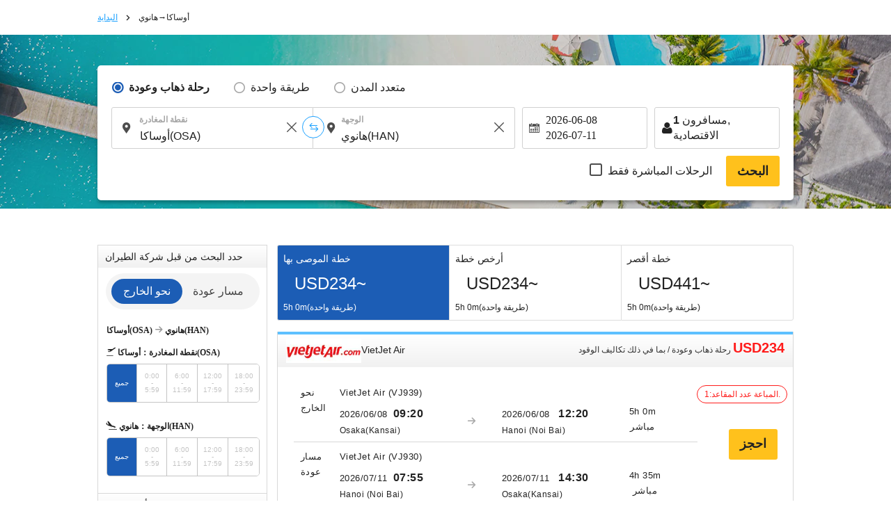

--- FILE ---
content_type: text/html; charset=UTF-8
request_url: https://ar.skyticket.com/osaka-hanoi/
body_size: 91992
content:
<!DOCTYPE html>
<html lang="ar">
<head data-head-type="cm_pc">

<script src="/js/googletagmanager_hack.js?dt=1769048067"></script>

<!-- Google Tag Manager -->
<script>
    (function(w,d,s,l,i){w[l]=w[l]||[];w[l].push({'gtm.start':
    new Date().getTime(),event:'gtm.js'});var f=d.getElementsByTagName(s)[0],
    j=d.createElement(s),dl=l!='dataLayer'?'&l='+l:'';j.async=true;j.src=
    'https://www.googletagmanager.com/gtm.js?id='+i+dl;f.parentNode.insertBefore(j,f);
    })(window,document,'script','dataLayer','GTM-WCFD2T');
</script>
<!-- End Google Tag Manager -->

	<meta charset="utf-8">
	<script>(function(p){p.dataLayer=p.dataLayer || [];p.dataLayer.push({event:"pageLoad",timestamp:Date.now()})})(window);</script>

	<!-- Optimize Next -->
	<script>
	(function(p,r,o,j,e,c,t,g){
	p['_'+t]={};g=r.createElement('script');g.src='https://www.googletagmanager.com/gtm.js?id=GTM-'+t;r[o].prepend(g);
	g=r.createElement('style');g.innerText='.'+e+t+'{visibility:hidden!important}';r[o].prepend(g);
	r[o][j].add(e+t);setTimeout(function(){if(r[o][j].contains(e+t)){r[o][j].remove(e+t);p['_'+t]=0}},c)
	})(window,document,'documentElement','classList','loading',2000,'N93V39HL')
	</script>
	<!-- End Optimize Next -->

<script>
window.dataLayer = window.dataLayer || [];
dataLayer.push({
  'event_type': 'pre-conversion',
  'skyscanner_redirectid':'',
  'tracking_source_id': 'DV-214205-1',
  'occurred_at':'2026-01-23T17:35:16+00:00',
  'price': '',
  'currency':'USD',
  'stage': 'home-page',
  'fare_basis_code': '',
  'marketing_carrier': '',
  'platform':'web',
});
</script>

<script>
dataLayer = dataLayer || [];
dataLayer.push({
  'event': 'view_promotion',
  'ecommerce': {
    'affiliation': 'iair',
    'index': '静的',
    'item_id': '路線',
    'promotion_name': '/osaka-hanoi/'
  }
});
</script>



	<title>أوساكا→فيتنام(هانوي) أدنى سعر ذهابا وإيابا USD233~  تذكرة طيران رخيصة skyticket</title>
	<meta name="description" content="أوساكا فيتنام(هانوي)عرض نتيجة البحث لتذكرة ذهاب وإياب من ○ ○ إلى VietJet Air,Shandong Airlines,Air Macau,HK Express Air,All Nippon Airways. أنا أتعامل مع شركات الطيران حول العالم.أوساكا فيتنام(هانوي)حجز الطائرة في  تذكرة طيران رخيصة لتذكرة السماء">
	<meta name="keywords" content="skyticket,Airline,Cheap airline tickets,Flights within japan,International flights">
	<meta content="#1ba1ff" name="theme-color">
	<meta property="og:title" content="أوساكا→فيتنام(هانوي) أدنى سعر ذهابا وإيابا USD233~  تذكرة طيران رخيصة skyticket">
	<meta property="og:type" content="website">
	<link rel="alternate" type="text/html" hreflang="ja" href="https://skyticket.jp/osaka-hanoi/" />
	<link rel="alternate" type="text/html" hreflang="en" href="https://skyticket.com/osaka-hanoi/" />
	<link rel="alternate" type="text/html" hreflang="ko" href="https://ko.skyticket.com/osaka-hanoi/" />
	<link rel="alternate" type="text/html" hreflang="zh" href="https://zh.skyticket.com/osaka-hanoi/" />
	<link rel="alternate" type="text/html" hreflang="zh-tw" href="https://zh-tw.skyticket.com/osaka-hanoi/" />
	<link rel="alternate" type="text/html" hreflang="ar" href="https://ar.skyticket.com/osaka-hanoi/" />
	<link rel="alternate" type="text/html" hreflang="nl" href="https://nl.skyticket.com/osaka-hanoi/" />
	<link rel="alternate" type="text/html" hreflang="fr" href="https://fr.skyticket.com/osaka-hanoi/" />
	<link rel="alternate" type="text/html" hreflang="de" href="https://de.skyticket.com/osaka-hanoi/" />
	<link rel="alternate" type="text/html" hreflang="it" href="https://it.skyticket.com/osaka-hanoi/" />
	<link rel="alternate" type="text/html" hreflang="ms" href="https://ms.skyticket.com/osaka-hanoi/" />
	<link rel="alternate" type="text/html" hreflang="pt" href="https://pt.skyticket.com/osaka-hanoi/" />
	<link rel="alternate" type="text/html" hreflang="ru" href="https://ru.skyticket.com/osaka-hanoi/" />
	<link rel="alternate" type="text/html" hreflang="es" href="https://es.skyticket.com/osaka-hanoi/" />
	<link rel="alternate" type="text/html" hreflang="th" href="https://th.skyticket.com/osaka-hanoi/" />
	<link rel="alternate" type="text/html" hreflang="tl" href="https://tl.skyticket.com/osaka-hanoi/" />
	<link rel="alternate" type="text/html" hreflang="tr" href="https://tr.skyticket.com/osaka-hanoi/" />
	<link rel="alternate" type="text/html" hreflang="vi" href="https://vi.skyticket.com/osaka-hanoi/" />
	<link rel="alternate" type="text/html" hreflang="hi" href="https://hi.skyticket.com/osaka-hanoi/" />
	<link rel="alternate" type="text/html" hreflang="bn" href="https://bn.skyticket.com/osaka-hanoi/" />
	<meta property="og:url" content="https://ar.skyticket.com/osaka-hanoi/">
		<meta property="og:image" content="https://skyticket.jp/img/ogp/ogp_other.png">
	<meta property="og:site_name" content="skyticket - تذاكر طيران رخيصة/رحلات طيران/سفر حول العالم">
	<meta property="og:description" content="أوساكا فيتنام(هانوي)عرض نتيجة البحث لتذكرة ذهاب وإياب من ○ ○ إلى VietJet Air,Shandong Airlines,Air Macau,HK Express Air,All Nippon Airways. أنا أتعامل مع شركات الطيران حول العالم.أوساكا فيتنام(هانوي)حجز الطائرة في  تذكرة طيران رخيصة لتذكرة السماء">
	<meta property="fb:admins" content="183153008438582">
	<meta property="fb:app_id" content="931665106881748">
	<link rel="alternate" type="text/html" hreflang="ja" href="https://skyticket.jp/osaka-hanoi/" />
	<link rel="alternate" type="text/html" hreflang="en" href="https://skyticket.com/osaka-hanoi/" />
	<link rel="alternate" type="text/html" hreflang="ko" href="https://ko.skyticket.com/osaka-hanoi/" />
	<link rel="alternate" type="text/html" hreflang="zh" href="https://zh.skyticket.com/osaka-hanoi/" />
	<link rel="alternate" type="text/html" hreflang="zh-tw" href="https://zh-tw.skyticket.com/osaka-hanoi/" />
	<link rel="alternate" type="text/html" hreflang="ar" href="https://ar.skyticket.com/osaka-hanoi/" />
	<link rel="alternate" type="text/html" hreflang="nl" href="https://nl.skyticket.com/osaka-hanoi/" />
	<link rel="alternate" type="text/html" hreflang="fr" href="https://fr.skyticket.com/osaka-hanoi/" />
	<link rel="alternate" type="text/html" hreflang="de" href="https://de.skyticket.com/osaka-hanoi/" />
	<link rel="alternate" type="text/html" hreflang="it" href="https://it.skyticket.com/osaka-hanoi/" />
	<link rel="alternate" type="text/html" hreflang="ms" href="https://ms.skyticket.com/osaka-hanoi/" />
	<link rel="alternate" type="text/html" hreflang="pt" href="https://pt.skyticket.com/osaka-hanoi/" />
	<link rel="alternate" type="text/html" hreflang="ru" href="https://ru.skyticket.com/osaka-hanoi/" />
	<link rel="alternate" type="text/html" hreflang="es" href="https://es.skyticket.com/osaka-hanoi/" />
	<link rel="alternate" type="text/html" hreflang="th" href="https://th.skyticket.com/osaka-hanoi/" />
	<link rel="alternate" type="text/html" hreflang="tl" href="https://tl.skyticket.com/osaka-hanoi/" />
	<link rel="alternate" type="text/html" hreflang="tr" href="https://tr.skyticket.com/osaka-hanoi/" />
	<link rel="alternate" type="text/html" hreflang="vi" href="https://vi.skyticket.com/osaka-hanoi/" />
	<link rel="alternate" type="text/html" hreflang="hi" href="https://hi.skyticket.com/osaka-hanoi/" />
	<link rel="alternate" type="text/html" hreflang="bn" href="https://bn.skyticket.com/osaka-hanoi/" />
			<link rel="canonical" href="https://ar.skyticket.com/osaka-hanoi/">
	<link rel="stylesheet" href="/css/min/lib.min.css?dt=1769048067">
		<link rel="stylesheet" href="/css/sass.css?dt=1769048067">
	<link rel="stylesheet" href="/css/international.css?dt=1769048067">
	<link rel="stylesheet" href="/css/autocomplete.css?dt=1769048067">
	<!--[if lt IE 9]>
	<script type="text/javascript" src="/js/html5.js"></script>
	<![endif]-->

	<script src="/js/min/lib.min.js?dt=1769048067"></script>



	<!-- AppsFlyer 計測タグ -->
	<script>
	function trackEvent(eventName,eventValue){
		var iframe = document.createElement("IFRAME");
		iframe.setAttribute("src", "af-event://inappevent?eventName="+eventName+"&eventValue="+eventValue);
		document.documentElement.appendChild(iframe);
		iframe.parentNode.removeChild(iframe);
		iframe = null;
	}
	</script>
	<!-- 【アフィリエイト】アクセストレード Froglink LPタグ -->
	<script src="https://h.accesstrade.net/js/nct/lp.min.js" async></script>
	<!-- 【アフィリエイト】afb ITP 航空券 LPタグ -->
	<script>
	if (!window.afblpcvLpConf) {
		window.afblpcvLpConf = [];
	}
	window.afblpcvLpConf.push({
		siteId: "b1bfefa9"
	});
	</script>
	<script src="https://t.afi-b.com/jslib/lpcv.js?cid=b1bfefa9&pid=W82916" async="async"></script>
	<!-- 【アフィリエイト】a8.netトラッキングタグ -->
	<script async src="//statics.a8.net/a8sales/a8sales.js"></script>
	<script async src="//statics.a8.net/a8sales/a8crossDomain.js"></script>

	</head>
<body
		class="ia"
		id="international-flights"
>

<!-- Google Tag Manager (noscript) -->
<noscript>
	<iframe src="//www.googletagmanager.com/ns.html?id=GTM-WCFD2T" height="0" width="0" style="display:none;visibility:hidden"></iframe>
</noscript>
<!-- End Google Tag Manager (noscript) -->

<input type="hidden" id="input_user_status" value="_0_ar_العربية_ARE_ae_USD $ الولايات المتحدة_USD_0" />
<script>window.Promise || document.write('<script src="//www.promisejs.org/polyfills/promise-7.0.4.min.js"><\/script>');</script>
<script>window.Promise || document.write('<script src="/js/promise-7.0.4.min.js"><\/script>');</script>
<script src="/js/min/globalnav.js?dt=1769048067"></script>
<script>
	$.ajax({
		type:'GET',
		url:'/api/cv/send.php',
		dataType:'json',
		timeout:3000,
		data:{
			"cv_api":{"fb_cv_api":{"event_name":"PageView", "event_id":""}},
			"user_data":{"country_code":"ar","client_ip_address":"18.222.67.226","client_user_agent":"Mozilla\/5.0 (Macintosh; Intel Mac OS X 10_15_7) AppleWebKit\/537.36 (KHTML, like Gecko) Chrome\/131.0.0.0 Safari\/537.36; ClaudeBot\/1.0; +claudebot@anthropic.com)"}		}
	});
</script>
<div class="thin_skin"><!-- for tablet screen -->


									<!--lit-part BRUAAAUVAAA=--><!--lit-part Ivp1DN1dbgo=-->
        <skyticket-header-i18n
          
          
          
          
          
          
          
          
          
          
          
          
          
          
         notice="0" language-code="ar" currency-code="USD" service="ia" show-line-menu show-i18n-simple host="menu.skyticket.jp"><template shadowroot="open" shadowrootmode="open"><style>
  * {
    -webkit-box-sizing: border-box;
    box-sizing: border-box;
    margin: 0;
    padding: 0;
    line-height: normal;
    letter-spacing: normal;
  }
  ol,
  ul {
    list-style: none;
  }
  a {
    color: inherit;
    text-decoration: none;
  }
  button,
  input {
    -webkit-appearance: none;
    -moz-appearance: none;
    appearance: none;
    background: transparent;
    border: 0;
    border-radius: 0;
    margin: 0;
  }
  input::-webkit-outer-spin-button,
  input::-webkit-inner-spin-button {
    -webkit-appearance: none;
    appearance: none;
    background: transparent;
    border: 0;
    border-radius: 0;
    margin: 0;
  }

        @media (max-width: 767px) {
          .header-pctb {
            display: none;
          }
          .header-sp {
            display: block;
          }
        }
        @media (min-width: 768px) {
          .header-pctb {
            display: block;
          }
          .header-sp {
            display: none;
          }
        }
      </style><!--lit-part AP5JQk9vDTc=--><!--lit-node 0--><skyticket-header-i18n-sp
        
        
        
        
        
        
        
        
        
        
        
        
       class="header-sp" notice="0" language-code="ar" country currency-code="USD" service="ia" show-i18n-simple host="menu.skyticket.jp" defer-hydration><template shadowroot="open" shadowrootmode="open"><!--lit-part 3IA7pwozNJk=-->
      <!--lit-part BRUAAAUVAAA=--><?><!--/lit-part-->
      <!--lit-node 1--><skyticket-header-i18n-bar-sp
        
        
        
        
        
        
        
        
        
        
        
       notice="0" language-code="ar" country currency-code="USD" logo-link="/international-flights/" service="ia" show-i18n-simple host="https://menu.skyticket.jp" defer-hydration><template shadowroot="open" shadowrootmode="open"><style>
  * {
    -webkit-box-sizing: border-box;
    box-sizing: border-box;
    margin: 0;
    padding: 0;
    line-height: normal;
    letter-spacing: normal;
  }
  ol,
  ul {
    list-style: none;
  }
  a {
    color: inherit;
    text-decoration: none;
  }
  button,
  input {
    -webkit-appearance: none;
    -moz-appearance: none;
    appearance: none;
    background: transparent;
    border: 0;
    border-radius: 0;
    margin: 0;
  }
  input::-webkit-outer-spin-button,
  input::-webkit-inner-spin-button {
    -webkit-appearance: none;
    appearance: none;
    background: transparent;
    border: 0;
    border-radius: 0;
    margin: 0;
  }

        .header-bar {
          position: relative;
          z-index: 2;
          height: 50px;
          background: #1ba1ff;
        }
        .header-bar-logo {
          display: -webkit-box;
          display: -ms-flexbox;
          display: flex;
          -webkit-box-pack: center;
          -ms-flex-pack: center;
          justify-content: center;
          -webkit-box-align: center;
          -ms-flex-align: center;
          align-items: center;
          height: 100%;
        }
        .header-bar-logo-img {
          vertical-align: middle;
          width: 110px;
          height: 33px;
        }
        .header-bar-button {
          position: absolute;
          top: 0px;
          left: 0px;
          width: 54px;
          height: 50px;
          display: flex;
          flex-flow: column;
          align-items: center;
        }
        .header-bar-button-content {
          width: 100%;
          display: flex;
          -webkit-box-pack: center;
          justify-content: center;
          -webkit-box-align: center;
          align-items: center;
          margin: 8px 0px 2px;
        }
        .header-notice-wrapper {
          position: absolute;
          top: 2px;
          left: 32px;
        }
        .header-bar-button-text {
          margin: 0 0 0 0px;
          font-family: HiraKakuPro-W6;
          font-size: 10px;
          line-height: 1.46;
          color: #ffffff;
        }
        .header-bar-button-mail {
          height: 16px;
          margin: 0 0 0 2px;
          border-radius: 12px;
          background-color: #ff1d1c;
          position: absolute;
          top: 10%;
          left: 60%;
        }
        .hotel-button-container {
          position: absolute;
          top: 12px;
          right: 10px;
          display: inline-flex;
          align-items: center;
        }
        .hotel-button {
          width: 92px;
          height: 26px;
          line-height: 120%;
          background-color: rgba(255, 255, 255, 0.3);
          cursor: pointer;
          display: flex;
          justify-content: center;
          align-items: center;
          font-size: 14px;
          color: #ffffff;
          border-radius: 26px;
          gap: 4px;
          font-weight: 300;
        }
        .hotel-button:hover {
          background-color: rgba(255, 255, 255, 0.6);
          cursor: pointer;
        }
        .hotel-button-icon {
          width: 16px;
          height: 16px;
          color: white;
          vertical-align: text-bottom;
        }
        .modal-overlay {
          position: fixed;
          top: 0;
          left: 0;
          width: 100%;
          height: 100%;
          background-color: rgba(0, 0, 0, 0.5);
          display: flex;
          justify-content: center;
          align-items: center;
          z-index: 10000;
          visibility: visible;
          transition: opacity 0.3s ease, visibility 0s ease 0.3s;
        }
        .modal-overlay.visible {
          visibility: visible;
          opacity: 1;
          transition-delay: 0s;
        }
        .modal-content {
          background: white;
          padding: 16px;
          display: flex;
          justify-content: center;
          align-items: center;
          width: 300px;
          height: 409px;
          overflow: hidden;
        }
        .modal-body {
          display: flex;
          flex-direction: column;
          gap: 20px;
          align-items: center;
          text-align: center;
        }
        .redirecting-text {
          color: #000;
          text-align: center;
          font-family: inherit;
          font-size: 20px;
          font-style: normal;
          font-weight: 600;
          line-height: 140%;
        }
        .loading-spinner {
          width: 100%;
          display: flex;
          justify-content: center;
          align-items: center;
        }
        .loading-spinner-span {
          width: 125px;
          height: 125px;
        }
        .logoSpan {
          max-width: 129.484px;
          height: 16.745px;
          flex-shrink: 0;
          display: flex;
          justify-content: center;
          align-items: center;
        }
      </style><!--lit-part 0x5qqWy4y3E=-->
      <header class="header-bar">
        <!--lit-node 1--><button
          type="button"
          aria-label="open"
          class="header-bar-button"
          
        >
          <div class="header-bar-button-content">
            <svg fill="#fff" width="25" height="19.444" viewBox="0 0 18 14">
              <title>Icon/menu-bars</title>
              <path
                d="M0 .594h18v3.031H0V.594zm0 4.855h18v3.03H0V5.45zm0 4.926h18v3.032H0v-3.032z"
              ></path>
            </svg>
            <!--lit-part BRUAAAUVAAA=--><?><!--/lit-part-->
          </div>
          <span class="header-bar-button-text"
            ><!--lit-part-->قائمة الخدمات<!--/lit-part--></span
          >
        </button>
        <div class="header-bar-logo">
          <!--lit-node 10--><a href="/international-flights/">
            <!--lit-node 11--><img
              class="header-bar-logo-img"
              src="https://menu.skyticket.jp/svg/logo.svg?v0.1"
              alt="skyticket"
            />
          </a>
        </div>
        <div class="hotel-button-container">
          <a
            href="https://adventure.inc/hotels?utm_source=skyticket.com&utm_medium=referral&utm_campaign=header"
            class="hotel-button"
            id="hotelModalButton"
          >
            <img
              class="hotel-button-icon"
              src="https://menu.skyticket.jp/svg/hotel-nap_white.svg?v0.1"
              alt=""
              loading="lazy"
            />
            <!--lit-part-->فندق<!--/lit-part-->
          </a>
        </div>

        <!--lit-node 16--><skyticket-header-i18n-menu-sp
          
          
          
          
          
          
          
          
          
         notice="0" language-code="ar" country currency-code="USD" service="ia" show-i18n-simple defer-hydration><template shadowroot="open" shadowrootmode="open"><!--lit-part sso5z0hfUcQ=-->
      <!--lit-node 0--><skyticket-header-i18n-menu-list-sp
        
        
        
        
        
        
        
        
        
       notice="0" language-code="ar" country currency-code="USD" service="ia" show-i18n-simple defer-hydration><template shadowroot="open" shadowrootmode="open"><style>
  * {
    -webkit-box-sizing: border-box;
    box-sizing: border-box;
    margin: 0;
    padding: 0;
    line-height: normal;
    letter-spacing: normal;
  }
  ol,
  ul {
    list-style: none;
  }
  a {
    color: inherit;
    text-decoration: none;
  }
  button,
  input {
    -webkit-appearance: none;
    -moz-appearance: none;
    appearance: none;
    background: transparent;
    border: 0;
    border-radius: 0;
    margin: 0;
  }
  input::-webkit-outer-spin-button,
  input::-webkit-inner-spin-button {
    -webkit-appearance: none;
    appearance: none;
    background: transparent;
    border: 0;
    border-radius: 0;
    margin: 0;
  }

        .menu-sideMenu {
          background-color: #ffffff;
          height: 100%;
          left: -300px;
          overflow-x: hidden;
          overflow-y: auto;
          position: fixed;
          top: 0;
          width: 300px;
          z-index: 9999;
          -webkit-overflow-scrolling: touch;
        }
        .menu-sideMenu-title {
          font-size: 14px;
          font-weight: normal;
          line-height: 1;
          color: #222222;
          background-color: #f4f4f4;
          padding: 8px;
        }
        .header-notice-wrapper {
          margin: 0 8px 0 4px;
        }
        .menu-sideMenu-serviceLink,
        .menu-sideMenu-serviceLink-country {
          display: flex;
          font-size: 14px;
          padding: 16px 16px;
          position: relative;
          text-decoration: none;
          line-height: 15px;
        }
        .menu-sideMenu-subMenu {
          margin-bottom: 10px;
        }
        .menu-sideMenu-sub-serviceLink {
          padding: 4px 8px !important;
        }
        .menu-sideMenu-serviceLink-country {
          background-color: #f4f4f4;
          margin: -2px 0 26px 0;
        }
        .menu-grid-serviceList-item-name {
          margin-left: 12px;
        }
        .menu-sideMenu-serviceLink-arrow {
          position: absolute;
          width: 10px;
          height: 10px;
          right: 12px;
          top: 50%;
          -webkit-transform: translateY(-50%);
          -ms-transform: translateY(-50%);
          transform: translateY(-50%);
        }
        .menu-sideMenu-serviceLink-icon {
          width: 16px;
          height: 16px;
          margin-right: 6px;
          vertical-align: text-bottom;
        }
        .menu-sideMenu-serviceLink-flagIcon {
          width: 28px;
          height: 23px;
          margin-right: 6px;
          vertical-align: bottom;
        }
        .menu-sideMenu-serviceLink-line {
          width: 268px;
          height: 1px;
          margin: 0 16px 0 16px;
          border: solid 1px #e4e4e4;
        }
        .menu-sideMenu-serviceLink-line:last-child {
          border: none;
        }
        .menu-sideMenu-sectionEnd {
          width: 100%;
          height: 8px;
          background-color: #f4f4f4;
          margin: 0 0 24px 0;
        }
        .menu-sideMenu-serviceLink-subMark {
          width: 8px;
          height: 12px;
          margin: 0 8px 0 10px;
          font-family: HiraKakuPro-W3;
          font-size: 12px;
          color: #a6a6a6;
        }
        .header-notice-wrapper {
          top: 34%;
          right: 12%;
          position: absolute;
        }
        .menu-sideMenu-serviceLink-mail,
        .menu-sideMenu-serviceLink-label {
          border-radius: 12px;
          background-color: #ff1d1c;
          top: 50%;
          right: 12%;
          -webkit-transform: translateY(-50%);
          -ms-transform: translateY(-50%);
          transform: translateY(-50%);
          position: absolute;
          height: 16px;
          line-height: 16px;
        }
        .menu-sideMenu-serviceLink-label {
          background-color: #ffc11c;
        }
        .menu-sideMenu-serviceLink-label-text {
          font-family: HiraKakuPro-W6;
          color: #ffffff;
          margin: 0 2px 0 2px;
          text-align: right;
          padding: 6px;
        }
        .menu-sideMenu-serviceLink-i18n-simple {
          display: block;
          font-size: 14px;
          padding: 16px 20px;
          position: relative;
          text-decoration: none;
          line-height: 15px;
        }
        .menu-sideMenu-serviceLink-line-i18n-simple {
          width: 260 8px;
          height: 1px;
          margin: 0 16px 0 18px;
          border: solid 1px #e4e4e4;
        }
        .menu-sideMenu-serviceLink-line-i18n-simple:last-child {
          border: none;
        }
        .menu-sideMenu-serviceLink-checkmark {
          position: absolute;
          width: 14px;
          height: 14px;
          right: 18px;
          top: 50%;
          -webkit-transform: translateY(-50%);
          -ms-transform: translateY(-50%);
          transform: translateY(-50%);
        }
        .menu-bg {
          background-color: rgba(0, 0, 0, 0.4);
          height: 100%;
          position: fixed;
          top: 0;
          width: 100%;
          z-index: 100;
        }
        .modal-overlay {
          position: fixed;
          top: 0;
          left: 0;
          width: 100%;
          height: 100%;
          background-color: rgba(0, 0, 0, 0.5);
          display: flex;
          justify-content: center;
          align-items: center;
          z-index: 10000;
          visibility: visible;
          /* opacity: 0; */
          transition: opacity 0.3s ease, visibility 0s ease 0.3s;
        }
        .modal-overlay.visible {
          visibility: visible;
          opacity: 1;
          transition-delay: 0s;
        }
        .modal-content {
          background: white;
          padding: 16px;
          display: flex;
          justify-content: center;
          align-items: center;
          width: 300px;
          height: 409px;
          overflow: hidden;
        }
        .modal-body {
          display: flex;
          flex-direction: column;
          gap: 20px;
          align-items: center;
          text-align: center;
        }
        .redirecting-text {
          color: #000;
          text-align: center;
          font-family: inherit;
          font-size: 20px;
          font-style: normal;
          font-weight: 600;
          line-height: 140%;
        }
        .loading-spinner {
          width: 100%;
          display: flex;
          justify-content: center;
          align-items: center;
        }
        .loading-spinner-span {
          width: 125px;
          height: 125px;
        }
        .logoSpan {
          max-width: 129.484px;
          height: 16.745px;
          flex-shrink: 0;
          display: flex;
          justify-content: center;
          align-items: center;
        }
      </style><!--lit-part m7ejMSCKAK0=-->
      <!--lit-node 0--><div >
        <!--lit-node 1--><aside class="menu-sideMenu" style="transform:translate(-300px, 0);transition:transform 100ms cubic-bezier(0, 0, 1, 0.1);">
          <!--lit-node 2--><skyticket-header-i18n-menu-header-sp
            
           language-code="ar" defer-hydration><template shadowroot="open" shadowrootmode="open"><style>
  * {
    -webkit-box-sizing: border-box;
    box-sizing: border-box;
    margin: 0;
    padding: 0;
    line-height: normal;
    letter-spacing: normal;
  }
  ol,
  ul {
    list-style: none;
  }
  a {
    color: inherit;
    text-decoration: none;
  }
  button,
  input {
    -webkit-appearance: none;
    -moz-appearance: none;
    appearance: none;
    background: transparent;
    border: 0;
    border-radius: 0;
    margin: 0;
  }
  input::-webkit-outer-spin-button,
  input::-webkit-inner-spin-button {
    -webkit-appearance: none;
    appearance: none;
    background: transparent;
    border: 0;
    border-radius: 0;
    margin: 0;
  }

        .menu-sideMenu-close {
          display: block;
          height: 50px;
          overflow: hidden;
          position: absolute;
          text-indent: 100%;
          top: 0;
          white-space: nowrap;
          width: 50px;
        }
        .menu-sideMenu-close-icon {
          position: absolute;
          left: 20px;
          top: 50%;
          -webkit-transform: translateY(-50%);
          -ms-transform: translateY(-50%);
          transform: translateY(-50%);
        }
        .menu-sideMenu-header-wrapper {
          background: #1ba1ff;
          height: 50px;
          display: flex;
          align-items: center;
        }
        .menu-sideMenu-header {
          -webkit-box-align: center;
          -ms-flex-align: center;
          align-items: center;
          display: -webkit-box;
          display: -ms-flexbox;
          display: flex;
          height: 34px;
          margin: auto;
          -webkit-box-pack: center;
          -ms-flex-pack: center;
          justify-content: center;
          width: 127px;
          font-family: HiraKakuPro-W6;
          font-size: 16px;
          line-height: 1.46;
          color: #ffffff;
        }
      </style><!--lit-part RYo8JcfG0fs=-->
      <div class="menu-sideMenu-header-wrapper">
        <!--lit-node 1--><button
          type="button"
          aria-label="close"
          class="menu-sideMenu-close"
          
        >
          <!--lit-node 2--><img
            class="menu-sideMenu-close-icon"
            src="https://menu.skyticket.jp/svg/cross-fff.svg?v0.1"
            alt=""
            width="18"
            height="18"
            loading="lazy"
          />
        </button>
        <span class="menu-sideMenu-header"
          ><!--lit-part-->البحث<!--/lit-part--></span
        >
      </div>
    <!--/lit-part--></template></skyticket-header-i18n-menu-header-sp>
          <!--lit-part--><!--lit-part y0x6NcJU2VI=-->
              <section class="menu-sideMenu-section">
                <h4 class="menu-sideMenu-title"><!--lit-part-->البحث<!--/lit-part--></h4>
                <ul class="menu-sideMenu-list">
                  <li>
                    <!--lit-part--><!--lit-part V9J4x2c99rw=--> <!--lit-node 0--><a
                          class="menu-sideMenu-serviceLink"
                          href="/flights-in-japan/"
                          target=""
                          rel=""
                        >
                          <!--lit-part--><!--/lit-part-->
                          <!--lit-node 2--><img
                            class="menu-sideMenu-serviceLink-icon"
                            src="https://menu.skyticket.jp/svg/menu-sp/service-flight-kokunai.svg?v0.1"
                            alt=""
                            loading="lazy"
                          />
                          <!--lit-part-->تذاكر الطيران<!--/lit-part-->
                          <!--lit-node 4--><img
                            class="menu-sideMenu-serviceLink-arrow"
                            src="https://menu.skyticket.jp/svg/right-arrow.svg?v0.1"
                            alt=""
                            loading="lazy"
                          />
                        </a>
                        <!--lit-part mssxngOMmEQ=--> <div
                              class="menu-sideMenu-serviceLink-line"
                            ></div><!--/lit-part--><?><!--/lit-part--><!--lit-part V9J4x2c99rw=--> <!--lit-node 0--><a
                          class="menu-sideMenu-serviceLink"
                          href="https://adventure.inc/hotels?utm_source=skyticket.com&amp;utm_medium=referral&amp;utm_campaign=header"
                          target=""
                          rel=""
                        >
                          <!--lit-part--><!--/lit-part-->
                          <!--lit-node 2--><img
                            class="menu-sideMenu-serviceLink-icon"
                            src="https://menu.skyticket.jp/svg/hotel-nap.svg?v0.1"
                            alt=""
                            loading="lazy"
                          />
                          <!--lit-part-->فندق<!--/lit-part-->
                          <!--lit-node 4--><img
                            class="menu-sideMenu-serviceLink-arrow"
                            src="https://menu.skyticket.jp/svg/right-arrow.svg?v0.1"
                            alt=""
                            loading="lazy"
                          />
                        </a>
                        <!--lit-part mssxngOMmEQ=--> <div
                              class="menu-sideMenu-serviceLink-line"
                            ></div><!--/lit-part--><?><!--/lit-part--><!--lit-part V9J4x2c99rw=--> <!--lit-node 0--><a
                          class="menu-sideMenu-serviceLink"
                          href="https://adventure.inc/vacation-rentals?utm_source=skyticket.com&amp;utm_medium=referral&amp;utm_campaign=header"
                          target=""
                          rel=""
                        >
                          <!--lit-part--><!--/lit-part-->
                          <!--lit-node 2--><img
                            class="menu-sideMenu-serviceLink-icon"
                            src="https://menu.skyticket.jp/svg/vacation-rental-nap.svg?v0.1"
                            alt=""
                            loading="lazy"
                          />
                          <!--lit-part-->إيجارات العطلات<!--/lit-part-->
                          <!--lit-node 4--><img
                            class="menu-sideMenu-serviceLink-arrow"
                            src="https://menu.skyticket.jp/svg/right-arrow.svg?v0.1"
                            alt=""
                            loading="lazy"
                          />
                        </a>
                        <!--lit-part BRUAAAUVAAA=--><?><!--/lit-part--><?><!--/lit-part--><!--/lit-part-->
                  </li>
                </ul>
              </section>
            <!--/lit-part--><!--/lit-part-->
          <!--lit-part--><!--lit-part SzAN6sJ04Zs=-->
                  <section class="menu-sideMenu-section">
                    <h4 class="menu-sideMenu-title"><!--lit-part-->إدارة الحجوزات<!--/lit-part--></h4>
                    <ul class="menu-sideMenu-list">
                      <li>
                        <!--lit-part--><!--lit-part hVZIoaY0mxs=-->
                            <!--lit-node 0--><a
                              class="menu-sideMenu-serviceLink"
                              href="/user/search.php"
                              target=""
                              rel=""
                              style=""
                            >
                              <!--lit-part BRUAAAUVAAA=--><?><!--/lit-part-->
                              <!--lit-node 2--><img
                                class="menu-sideMenu-serviceLink-icon"
                                src="https://menu.skyticket.jp/svg/menu-sp/others-checkfile.svg?v0.1"
                                alt=""
                                loading="lazy"
                              />
                              <!--lit-part-->الحجوزات / الإلغاء<!--/lit-part-->
                              <!--lit-node 4--><img
                                class="menu-sideMenu-serviceLink-arrow"
                                src="https://menu.skyticket.jp/svg/right-arrow.svg?v0.1"
                                alt=""
                                loading="lazy"
                              />
                            </a>
                            <!--lit-part duf8sSY5YwA=-->
                              <ul class="menu-sideMenu-subMenu">
                                <!--lit-part--><!--lit-part YpIpDp64mNE=-->
                                    <li>
                                      <!--lit-node 1--><a
                                        class="menu-sideMenu-serviceLink menu-sideMenu-sub-serviceLink"
                                        href="/user/search.php"
                                        target=""
                                        rel=""
                                        ><span
                                          class="menu-sideMenu-serviceLink-subMark"
                                          >∟</span
                                        ><span className=""><!--lit-part-->اختيار المقاعد (تذاكر الرحلات الداخلية)<!--/lit-part--></span>
                                      </a>
                                    </li>
                                  <!--/lit-part--><!--lit-part YpIpDp64mNE=-->
                                    <li>
                                      <!--lit-node 1--><a
                                        class="menu-sideMenu-serviceLink menu-sideMenu-sub-serviceLink"
                                        href="/user/search.php"
                                        target=""
                                        rel=""
                                        ><span
                                          class="menu-sideMenu-serviceLink-subMark"
                                          >∟</span
                                        ><span className=""><!--lit-part-->إصدار الإيصال<!--/lit-part--></span>
                                      </a>
                                    </li>
                                  <!--/lit-part--><!--/lit-part-->
                              </ul>
                            <!--/lit-part-->
                            <div class="menu-sideMenu-serviceLink-line"></div>
                          <!--/lit-part--><!--lit-part hVZIoaY0mxs=-->
                            <!--lit-node 0--><a
                              class="menu-sideMenu-serviceLink"
                              href="/user/login.php"
                              target=""
                              rel=""
                              style=""
                            >
                              <!--lit-part BRUAAAUVAAA=--><?><!--/lit-part-->
                              <!--lit-node 2--><img
                                class="menu-sideMenu-serviceLink-icon"
                                src="https://menu.skyticket.jp/svg/menu-sp/persons-user-shape.svg?v0.1"
                                alt=""
                                loading="lazy"
                              />
                              <!--lit-part-->تسجيل الدخول<!--/lit-part-->
                              <!--lit-node 4--><img
                                class="menu-sideMenu-serviceLink-arrow"
                                src="https://menu.skyticket.jp/svg/right-arrow.svg?v0.1"
                                alt=""
                                loading="lazy"
                              />
                            </a>
                            <!--lit-part--><!--/lit-part-->
                            <div class="menu-sideMenu-serviceLink-line"></div>
                          <!--/lit-part--><!--/lit-part-->
                      </li>
                    </ul>
                  </section>
                <!--/lit-part--><!--/lit-part-->
          <!--lit-part--><!--lit-part y0x6NcJU2VI=-->
              <section class="menu-sideMenu-section">
                <h4 class="menu-sideMenu-title"><!--lit-part-->دعم العملاء<!--/lit-part--></h4>
                <ul class="menu-sideMenu-list">
                  <li>
                    <!--lit-part--><!--lit-part BbmWv4VQZmI=-->
                        <!--lit-part v6dI188DakY=-->
                              <!--lit-node 0--><a
                                class="menu-sideMenu-serviceLink"
                                href="https://support.skyticket.jp/hc/ar"
                                target=""
                                rel=""
                              >
                                <!--lit-part-->طريقة الاستخدام / الإلغاء / الأسئلة الشائعة<!--/lit-part-->
                                <!--lit-node 2--><img
                                  class="menu-sideMenu-serviceLink-arrow"
                                  src="https://menu.skyticket.jp/svg/right-arrow.svg?v0.1"
                                  alt=""
                                  loading="lazy"
                                />
                              </a>
                              <div class="menu-sideMenu-serviceLink-line"></div>
                            <!--/lit-part-->
                      <!--/lit-part--><!--lit-part BbmWv4VQZmI=-->
                        <!--lit-part BRUAAAUVAAA=--><?><!--/lit-part-->
                      <!--/lit-part--><!--/lit-part-->
                  </li>
                </ul>
              </section>
            <!--/lit-part--><!--/lit-part-->
          <!--lit-part srLCQcsCDWc=-->
                <!--lit-part sgZdwZT0nSc=-->
                      <section class="menu-sideMenu-section">
                        <h4 class="menu-sideMenu-title">
                          <!--lit-part-->اللغة<!--/lit-part-->
                        </h4>
                        <ul class="menu-sideMenu-list">
                          <!--lit-part--><!--lit-part RXINk2hL5NU=-->
                              <li>
                                <!--lit-node 1--><a
                                  class="menu-sideMenu-serviceLink-i18n-simple"
                                  href="https://skyticket.jp/?currency=JPY&amp;user_country=JPN"
                                >
                                  <span><!--lit-part-->日本語<!--/lit-part--></span>
                                  <!--lit-part BRUAAAUVAAA=--><?><!--/lit-part-->
                                </a>
                              </li>
                              <div
                                class="menu-sideMenu-serviceLink-line-i18n-simple"
                              ></div>
                            <!--/lit-part--><!--lit-part RXINk2hL5NU=-->
                              <li>
                                <!--lit-node 1--><a
                                  class="menu-sideMenu-serviceLink-i18n-simple"
                                  href="https://skyticket.com/?currency=USD&amp;user_country=USA"
                                >
                                  <span><!--lit-part-->English<!--/lit-part--></span>
                                  <!--lit-part BRUAAAUVAAA=--><?><!--/lit-part-->
                                </a>
                              </li>
                              <div
                                class="menu-sideMenu-serviceLink-line-i18n-simple"
                              ></div>
                            <!--/lit-part--><!--lit-part RXINk2hL5NU=-->
                              <li>
                                <!--lit-node 1--><a
                                  class="menu-sideMenu-serviceLink-i18n-simple"
                                  href="https://zh.skyticket.com/?currency=CNY&amp;user_country=CHN"
                                >
                                  <span><!--lit-part-->简体中文<!--/lit-part--></span>
                                  <!--lit-part BRUAAAUVAAA=--><?><!--/lit-part-->
                                </a>
                              </li>
                              <div
                                class="menu-sideMenu-serviceLink-line-i18n-simple"
                              ></div>
                            <!--/lit-part--><!--lit-part RXINk2hL5NU=-->
                              <li>
                                <!--lit-node 1--><a
                                  class="menu-sideMenu-serviceLink-i18n-simple"
                                  href="https://zh-tw.skyticket.com/?currency=TWD&amp;user_country=TWN"
                                >
                                  <span><!--lit-part-->繁體中文<!--/lit-part--></span>
                                  <!--lit-part BRUAAAUVAAA=--><?><!--/lit-part-->
                                </a>
                              </li>
                              <div
                                class="menu-sideMenu-serviceLink-line-i18n-simple"
                              ></div>
                            <!--/lit-part--><!--lit-part RXINk2hL5NU=-->
                              <li>
                                <!--lit-node 1--><a
                                  class="menu-sideMenu-serviceLink-i18n-simple"
                                  href="https://ko.skyticket.com/?currency=KRW&amp;user_country=KOR"
                                >
                                  <span><!--lit-part-->한국어<!--/lit-part--></span>
                                  <!--lit-part BRUAAAUVAAA=--><?><!--/lit-part-->
                                </a>
                              </li>
                              <div
                                class="menu-sideMenu-serviceLink-line-i18n-simple"
                              ></div>
                            <!--/lit-part--><!--lit-part RXINk2hL5NU=-->
                              <li>
                                <!--lit-node 1--><a
                                  class="menu-sideMenu-serviceLink-i18n-simple"
                                  href="https://ar.skyticket.com/?currency=USD&amp;user_country=ARE"
                                >
                                  <span><!--lit-part-->العربية<!--/lit-part--></span>
                                  <!--lit-part +tfSpEBBG+0=--> <!--lit-node 0--><img
                                        class="menu-sideMenu-serviceLink-checkmark"
                                        src="https://menu.skyticket.jp/svg/checkmark.svg?v0.1"
                                        alt=""
                                        loading="lazy"
                                      /><!--/lit-part-->
                                </a>
                              </li>
                              <div
                                class="menu-sideMenu-serviceLink-line-i18n-simple"
                              ></div>
                            <!--/lit-part--><!--lit-part RXINk2hL5NU=-->
                              <li>
                                <!--lit-node 1--><a
                                  class="menu-sideMenu-serviceLink-i18n-simple"
                                  href="https://nl.skyticket.com/?currency=EUR&amp;user_country=NLD"
                                >
                                  <span><!--lit-part-->Nederlands<!--/lit-part--></span>
                                  <!--lit-part BRUAAAUVAAA=--><?><!--/lit-part-->
                                </a>
                              </li>
                              <div
                                class="menu-sideMenu-serviceLink-line-i18n-simple"
                              ></div>
                            <!--/lit-part--><!--lit-part RXINk2hL5NU=-->
                              <li>
                                <!--lit-node 1--><a
                                  class="menu-sideMenu-serviceLink-i18n-simple"
                                  href="https://fr.skyticket.com/?currency=EUR&amp;user_country=FRA"
                                >
                                  <span><!--lit-part-->Français<!--/lit-part--></span>
                                  <!--lit-part BRUAAAUVAAA=--><?><!--/lit-part-->
                                </a>
                              </li>
                              <div
                                class="menu-sideMenu-serviceLink-line-i18n-simple"
                              ></div>
                            <!--/lit-part--><!--lit-part RXINk2hL5NU=-->
                              <li>
                                <!--lit-node 1--><a
                                  class="menu-sideMenu-serviceLink-i18n-simple"
                                  href="https://de.skyticket.com/?currency=EUR&amp;user_country=DEU"
                                >
                                  <span><!--lit-part-->Deutsch<!--/lit-part--></span>
                                  <!--lit-part BRUAAAUVAAA=--><?><!--/lit-part-->
                                </a>
                              </li>
                              <div
                                class="menu-sideMenu-serviceLink-line-i18n-simple"
                              ></div>
                            <!--/lit-part--><!--lit-part RXINk2hL5NU=-->
                              <li>
                                <!--lit-node 1--><a
                                  class="menu-sideMenu-serviceLink-i18n-simple"
                                  href="https://it.skyticket.com/?currency=EUR&amp;user_country=ITA"
                                >
                                  <span><!--lit-part-->Italiano<!--/lit-part--></span>
                                  <!--lit-part BRUAAAUVAAA=--><?><!--/lit-part-->
                                </a>
                              </li>
                              <div
                                class="menu-sideMenu-serviceLink-line-i18n-simple"
                              ></div>
                            <!--/lit-part--><!--lit-part RXINk2hL5NU=-->
                              <li>
                                <!--lit-node 1--><a
                                  class="menu-sideMenu-serviceLink-i18n-simple"
                                  href="https://ms.skyticket.com/?currency=MYR&amp;user_country=MYS"
                                >
                                  <span><!--lit-part-->Bahasa Melayu<!--/lit-part--></span>
                                  <!--lit-part BRUAAAUVAAA=--><?><!--/lit-part-->
                                </a>
                              </li>
                              <div
                                class="menu-sideMenu-serviceLink-line-i18n-simple"
                              ></div>
                            <!--/lit-part--><!--lit-part RXINk2hL5NU=-->
                              <li>
                                <!--lit-node 1--><a
                                  class="menu-sideMenu-serviceLink-i18n-simple"
                                  href="https://pt.skyticket.com/?currency=EUR&amp;user_country=PRT"
                                >
                                  <span><!--lit-part-->Português<!--/lit-part--></span>
                                  <!--lit-part BRUAAAUVAAA=--><?><!--/lit-part-->
                                </a>
                              </li>
                              <div
                                class="menu-sideMenu-serviceLink-line-i18n-simple"
                              ></div>
                            <!--/lit-part--><!--lit-part RXINk2hL5NU=-->
                              <li>
                                <!--lit-node 1--><a
                                  class="menu-sideMenu-serviceLink-i18n-simple"
                                  href="https://ru.skyticket.com/?currency=USD&amp;user_country=RUS"
                                >
                                  <span><!--lit-part-->Русский<!--/lit-part--></span>
                                  <!--lit-part BRUAAAUVAAA=--><?><!--/lit-part-->
                                </a>
                              </li>
                              <div
                                class="menu-sideMenu-serviceLink-line-i18n-simple"
                              ></div>
                            <!--/lit-part--><!--lit-part RXINk2hL5NU=-->
                              <li>
                                <!--lit-node 1--><a
                                  class="menu-sideMenu-serviceLink-i18n-simple"
                                  href="https://es.skyticket.com/?currency=EUR&amp;user_country=ESP"
                                >
                                  <span><!--lit-part-->Español<!--/lit-part--></span>
                                  <!--lit-part BRUAAAUVAAA=--><?><!--/lit-part-->
                                </a>
                              </li>
                              <div
                                class="menu-sideMenu-serviceLink-line-i18n-simple"
                              ></div>
                            <!--/lit-part--><!--lit-part RXINk2hL5NU=-->
                              <li>
                                <!--lit-node 1--><a
                                  class="menu-sideMenu-serviceLink-i18n-simple"
                                  href="https://th.skyticket.com/?currency=THB&amp;user_country=THA"
                                >
                                  <span><!--lit-part-->ภาษาไทย<!--/lit-part--></span>
                                  <!--lit-part BRUAAAUVAAA=--><?><!--/lit-part-->
                                </a>
                              </li>
                              <div
                                class="menu-sideMenu-serviceLink-line-i18n-simple"
                              ></div>
                            <!--/lit-part--><!--lit-part RXINk2hL5NU=-->
                              <li>
                                <!--lit-node 1--><a
                                  class="menu-sideMenu-serviceLink-i18n-simple"
                                  href="https://tl.skyticket.com/?currency=PHP&amp;user_country=PHL"
                                >
                                  <span><!--lit-part-->Tagalog<!--/lit-part--></span>
                                  <!--lit-part BRUAAAUVAAA=--><?><!--/lit-part-->
                                </a>
                              </li>
                              <div
                                class="menu-sideMenu-serviceLink-line-i18n-simple"
                              ></div>
                            <!--/lit-part--><!--lit-part RXINk2hL5NU=-->
                              <li>
                                <!--lit-node 1--><a
                                  class="menu-sideMenu-serviceLink-i18n-simple"
                                  href="https://tr.skyticket.com/?currency=JPY&amp;user_country=TUR"
                                >
                                  <span><!--lit-part-->Türkçe<!--/lit-part--></span>
                                  <!--lit-part BRUAAAUVAAA=--><?><!--/lit-part-->
                                </a>
                              </li>
                              <div
                                class="menu-sideMenu-serviceLink-line-i18n-simple"
                              ></div>
                            <!--/lit-part--><!--lit-part RXINk2hL5NU=-->
                              <li>
                                <!--lit-node 1--><a
                                  class="menu-sideMenu-serviceLink-i18n-simple"
                                  href="https://vi.skyticket.com/?currency=VND&amp;user_country=VNM"
                                >
                                  <span><!--lit-part-->Tiếng Việt<!--/lit-part--></span>
                                  <!--lit-part BRUAAAUVAAA=--><?><!--/lit-part-->
                                </a>
                              </li>
                              <div
                                class="menu-sideMenu-serviceLink-line-i18n-simple"
                              ></div>
                            <!--/lit-part--><!--lit-part RXINk2hL5NU=-->
                              <li>
                                <!--lit-node 1--><a
                                  class="menu-sideMenu-serviceLink-i18n-simple"
                                  href="https://hi.skyticket.com/?currency=INR&amp;user_country=IND"
                                >
                                  <span><!--lit-part-->हिंदी<!--/lit-part--></span>
                                  <!--lit-part BRUAAAUVAAA=--><?><!--/lit-part-->
                                </a>
                              </li>
                              <div
                                class="menu-sideMenu-serviceLink-line-i18n-simple"
                              ></div>
                            <!--/lit-part--><!--lit-part RXINk2hL5NU=-->
                              <li>
                                <!--lit-node 1--><a
                                  class="menu-sideMenu-serviceLink-i18n-simple"
                                  href="https://bn.skyticket.com/?currency=BDT&amp;user_country=BD"
                                >
                                  <span><!--lit-part-->বাংলা<!--/lit-part--></span>
                                  <!--lit-part BRUAAAUVAAA=--><?><!--/lit-part-->
                                </a>
                              </li>
                              <div
                                class="menu-sideMenu-serviceLink-line-i18n-simple"
                              ></div>
                            <!--/lit-part--><!--/lit-part-->
                        </ul>
                      </section>
                    <!--/lit-part-->
                <div class="menu-sideMenu-serviceLink-line-i18n-simple"></div>
                <!--lit-part sgZdwZT0nSc=-->
                      <section class="menu-sideMenu-section">
                        <h4 class="menu-sideMenu-title">
                          <!--lit-part-->العملة<!--/lit-part-->
                        </h4>
                        <ul class="menu-sideMenu-list">
                          <!--lit-part--><!--lit-part 9+rFxlcojKQ=-->
                              <li>
                                <!--lit-node 1--><a
                                  class="menu-sideMenu-serviceLink-i18n-simple"
                                  href="/?currency=JPY"
                                  data-currency="/?currency=JPY"
                                >
                                  <span><!--lit-part-->JPY ين ياباني<!--/lit-part--></span>
                                  <!--lit-part BRUAAAUVAAA=--><?><!--/lit-part-->
                                </a>
                              </li>
                              <div
                                class="menu-sideMenu-serviceLink-line-i18n-simple"
                              ></div>
                            <!--/lit-part--><!--lit-part 9+rFxlcojKQ=-->
                              <li>
                                <!--lit-node 1--><a
                                  class="menu-sideMenu-serviceLink-i18n-simple"
                                  href="/?currency=USD"
                                  data-currency="/?currency=USD"
                                >
                                  <span><!--lit-part-->USD دولار أمريكي<!--/lit-part--></span>
                                  <!--lit-part +tfSpEBBG+0=--> <!--lit-node 0--><img
                                        class="menu-sideMenu-serviceLink-checkmark"
                                        src="https://menu.skyticket.jp/svg/checkmark.svg?v0.1"
                                        alt=""
                                        loading="lazy"
                                      /><!--/lit-part-->
                                </a>
                              </li>
                              <div
                                class="menu-sideMenu-serviceLink-line-i18n-simple"
                              ></div>
                            <!--/lit-part--><!--lit-part 9+rFxlcojKQ=-->
                              <li>
                                <!--lit-node 1--><a
                                  class="menu-sideMenu-serviceLink-i18n-simple"
                                  href="/?currency=EUR"
                                  data-currency="/?currency=EUR"
                                >
                                  <span><!--lit-part-->EUR يورو<!--/lit-part--></span>
                                  <!--lit-part BRUAAAUVAAA=--><?><!--/lit-part-->
                                </a>
                              </li>
                              <div
                                class="menu-sideMenu-serviceLink-line-i18n-simple"
                              ></div>
                            <!--/lit-part--><!--lit-part 9+rFxlcojKQ=-->
                              <li>
                                <!--lit-node 1--><a
                                  class="menu-sideMenu-serviceLink-i18n-simple"
                                  href="/?currency=GBP"
                                  data-currency="/?currency=GBP"
                                >
                                  <span><!--lit-part-->GBP جنيه إسترليني<!--/lit-part--></span>
                                  <!--lit-part BRUAAAUVAAA=--><?><!--/lit-part-->
                                </a>
                              </li>
                              <div
                                class="menu-sideMenu-serviceLink-line-i18n-simple"
                              ></div>
                            <!--/lit-part--><!--lit-part 9+rFxlcojKQ=-->
                              <li>
                                <!--lit-node 1--><a
                                  class="menu-sideMenu-serviceLink-i18n-simple"
                                  href="/?currency=CNY"
                                  data-currency="/?currency=CNY"
                                >
                                  <span><!--lit-part-->CNY يوان صيني<!--/lit-part--></span>
                                  <!--lit-part BRUAAAUVAAA=--><?><!--/lit-part-->
                                </a>
                              </li>
                              <div
                                class="menu-sideMenu-serviceLink-line-i18n-simple"
                              ></div>
                            <!--/lit-part--><!--lit-part 9+rFxlcojKQ=-->
                              <li>
                                <!--lit-node 1--><a
                                  class="menu-sideMenu-serviceLink-i18n-simple"
                                  href="/?currency=KRW"
                                  data-currency="/?currency=KRW"
                                >
                                  <span><!--lit-part-->KRW وون كوري جنوبي<!--/lit-part--></span>
                                  <!--lit-part BRUAAAUVAAA=--><?><!--/lit-part-->
                                </a>
                              </li>
                              <div
                                class="menu-sideMenu-serviceLink-line-i18n-simple"
                              ></div>
                            <!--/lit-part--><!--lit-part 9+rFxlcojKQ=-->
                              <li>
                                <!--lit-node 1--><a
                                  class="menu-sideMenu-serviceLink-i18n-simple"
                                  href="/?currency=HKD"
                                  data-currency="/?currency=HKD"
                                >
                                  <span><!--lit-part-->HKD دولار هونغ كونغ<!--/lit-part--></span>
                                  <!--lit-part BRUAAAUVAAA=--><?><!--/lit-part-->
                                </a>
                              </li>
                              <div
                                class="menu-sideMenu-serviceLink-line-i18n-simple"
                              ></div>
                            <!--/lit-part--><!--lit-part 9+rFxlcojKQ=-->
                              <li>
                                <!--lit-node 1--><a
                                  class="menu-sideMenu-serviceLink-i18n-simple"
                                  href="/?currency=TWD"
                                  data-currency="/?currency=TWD"
                                >
                                  <span><!--lit-part-->TWD دولار تايواني جديد<!--/lit-part--></span>
                                  <!--lit-part BRUAAAUVAAA=--><?><!--/lit-part-->
                                </a>
                              </li>
                              <div
                                class="menu-sideMenu-serviceLink-line-i18n-simple"
                              ></div>
                            <!--/lit-part--><!--lit-part 9+rFxlcojKQ=-->
                              <li>
                                <!--lit-node 1--><a
                                  class="menu-sideMenu-serviceLink-i18n-simple"
                                  href="/?currency=PHP"
                                  data-currency="/?currency=PHP"
                                >
                                  <span><!--lit-part-->PHP بيزو فلبيني<!--/lit-part--></span>
                                  <!--lit-part BRUAAAUVAAA=--><?><!--/lit-part-->
                                </a>
                              </li>
                              <div
                                class="menu-sideMenu-serviceLink-line-i18n-simple"
                              ></div>
                            <!--/lit-part--><!--lit-part 9+rFxlcojKQ=-->
                              <li>
                                <!--lit-node 1--><a
                                  class="menu-sideMenu-serviceLink-i18n-simple"
                                  href="/?currency=AUD"
                                  data-currency="/?currency=AUD"
                                >
                                  <span><!--lit-part-->AUD دولار أسترالي<!--/lit-part--></span>
                                  <!--lit-part BRUAAAUVAAA=--><?><!--/lit-part-->
                                </a>
                              </li>
                              <div
                                class="menu-sideMenu-serviceLink-line-i18n-simple"
                              ></div>
                            <!--/lit-part--><!--lit-part 9+rFxlcojKQ=-->
                              <li>
                                <!--lit-node 1--><a
                                  class="menu-sideMenu-serviceLink-i18n-simple"
                                  href="/?currency=NZD"
                                  data-currency="/?currency=NZD"
                                >
                                  <span><!--lit-part-->NZD دولار نيوزيلندي<!--/lit-part--></span>
                                  <!--lit-part BRUAAAUVAAA=--><?><!--/lit-part-->
                                </a>
                              </li>
                              <div
                                class="menu-sideMenu-serviceLink-line-i18n-simple"
                              ></div>
                            <!--/lit-part--><!--lit-part 9+rFxlcojKQ=-->
                              <li>
                                <!--lit-node 1--><a
                                  class="menu-sideMenu-serviceLink-i18n-simple"
                                  href="/?currency=SGD"
                                  data-currency="/?currency=SGD"
                                >
                                  <span><!--lit-part-->SGD دولار سنغافوري<!--/lit-part--></span>
                                  <!--lit-part BRUAAAUVAAA=--><?><!--/lit-part-->
                                </a>
                              </li>
                              <div
                                class="menu-sideMenu-serviceLink-line-i18n-simple"
                              ></div>
                            <!--/lit-part--><!--lit-part 9+rFxlcojKQ=-->
                              <li>
                                <!--lit-node 1--><a
                                  class="menu-sideMenu-serviceLink-i18n-simple"
                                  href="/?currency=THB"
                                  data-currency="/?currency=THB"
                                >
                                  <span><!--lit-part-->THB بات تايلندي<!--/lit-part--></span>
                                  <!--lit-part BRUAAAUVAAA=--><?><!--/lit-part-->
                                </a>
                              </li>
                              <div
                                class="menu-sideMenu-serviceLink-line-i18n-simple"
                              ></div>
                            <!--/lit-part--><!--lit-part 9+rFxlcojKQ=-->
                              <li>
                                <!--lit-node 1--><a
                                  class="menu-sideMenu-serviceLink-i18n-simple"
                                  href="/?currency=CAD"
                                  data-currency="/?currency=CAD"
                                >
                                  <span><!--lit-part-->CAD دولار كندي<!--/lit-part--></span>
                                  <!--lit-part BRUAAAUVAAA=--><?><!--/lit-part-->
                                </a>
                              </li>
                              <div
                                class="menu-sideMenu-serviceLink-line-i18n-simple"
                              ></div>
                            <!--/lit-part--><!--lit-part 9+rFxlcojKQ=-->
                              <li>
                                <!--lit-node 1--><a
                                  class="menu-sideMenu-serviceLink-i18n-simple"
                                  href="/?currency=TRY"
                                  data-currency="/?currency=TRY"
                                >
                                  <span><!--lit-part-->TRY ليرة تركية<!--/lit-part--></span>
                                  <!--lit-part BRUAAAUVAAA=--><?><!--/lit-part-->
                                </a>
                              </li>
                              <div
                                class="menu-sideMenu-serviceLink-line-i18n-simple"
                              ></div>
                            <!--/lit-part--><!--lit-part 9+rFxlcojKQ=-->
                              <li>
                                <!--lit-node 1--><a
                                  class="menu-sideMenu-serviceLink-i18n-simple"
                                  href="/?currency=CHF"
                                  data-currency="/?currency=CHF"
                                >
                                  <span><!--lit-part-->CHF فرنك سويسري<!--/lit-part--></span>
                                  <!--lit-part BRUAAAUVAAA=--><?><!--/lit-part-->
                                </a>
                              </li>
                              <div
                                class="menu-sideMenu-serviceLink-line-i18n-simple"
                              ></div>
                            <!--/lit-part--><!--lit-part 9+rFxlcojKQ=-->
                              <li>
                                <!--lit-node 1--><a
                                  class="menu-sideMenu-serviceLink-i18n-simple"
                                  href="/?currency=MYR"
                                  data-currency="/?currency=MYR"
                                >
                                  <span><!--lit-part-->MYR رينغيت ماليزي<!--/lit-part--></span>
                                  <!--lit-part BRUAAAUVAAA=--><?><!--/lit-part-->
                                </a>
                              </li>
                              <div
                                class="menu-sideMenu-serviceLink-line-i18n-simple"
                              ></div>
                            <!--/lit-part--><!--lit-part 9+rFxlcojKQ=-->
                              <li>
                                <!--lit-node 1--><a
                                  class="menu-sideMenu-serviceLink-i18n-simple"
                                  href="/?currency=INR"
                                  data-currency="/?currency=INR"
                                >
                                  <span><!--lit-part-->INR روبية هندية<!--/lit-part--></span>
                                  <!--lit-part BRUAAAUVAAA=--><?><!--/lit-part-->
                                </a>
                              </li>
                              <div
                                class="menu-sideMenu-serviceLink-line-i18n-simple"
                              ></div>
                            <!--/lit-part--><!--lit-part 9+rFxlcojKQ=-->
                              <li>
                                <!--lit-node 1--><a
                                  class="menu-sideMenu-serviceLink-i18n-simple"
                                  href="/?currency=IDR"
                                  data-currency="/?currency=IDR"
                                >
                                  <span><!--lit-part-->IDR روبية إندونيسية<!--/lit-part--></span>
                                  <!--lit-part BRUAAAUVAAA=--><?><!--/lit-part-->
                                </a>
                              </li>
                              <div
                                class="menu-sideMenu-serviceLink-line-i18n-simple"
                              ></div>
                            <!--/lit-part--><!--lit-part 9+rFxlcojKQ=-->
                              <li>
                                <!--lit-node 1--><a
                                  class="menu-sideMenu-serviceLink-i18n-simple"
                                  href="/?currency=RUB"
                                  data-currency="/?currency=RUB"
                                >
                                  <span><!--lit-part-->RUB روبل روسي<!--/lit-part--></span>
                                  <!--lit-part BRUAAAUVAAA=--><?><!--/lit-part-->
                                </a>
                              </li>
                              <div
                                class="menu-sideMenu-serviceLink-line-i18n-simple"
                              ></div>
                            <!--/lit-part--><!--lit-part 9+rFxlcojKQ=-->
                              <li>
                                <!--lit-node 1--><a
                                  class="menu-sideMenu-serviceLink-i18n-simple"
                                  href="/?currency=SEK"
                                  data-currency="/?currency=SEK"
                                >
                                  <span><!--lit-part-->SEK كرونة سويدية<!--/lit-part--></span>
                                  <!--lit-part BRUAAAUVAAA=--><?><!--/lit-part-->
                                </a>
                              </li>
                              <div
                                class="menu-sideMenu-serviceLink-line-i18n-simple"
                              ></div>
                            <!--/lit-part--><!--lit-part 9+rFxlcojKQ=-->
                              <li>
                                <!--lit-node 1--><a
                                  class="menu-sideMenu-serviceLink-i18n-simple"
                                  href="/?currency=NOK"
                                  data-currency="/?currency=NOK"
                                >
                                  <span><!--lit-part-->NOK كرونة نرويجية<!--/lit-part--></span>
                                  <!--lit-part BRUAAAUVAAA=--><?><!--/lit-part-->
                                </a>
                              </li>
                              <div
                                class="menu-sideMenu-serviceLink-line-i18n-simple"
                              ></div>
                            <!--/lit-part--><!--lit-part 9+rFxlcojKQ=-->
                              <li>
                                <!--lit-node 1--><a
                                  class="menu-sideMenu-serviceLink-i18n-simple"
                                  href="/?currency=DKK"
                                  data-currency="/?currency=DKK"
                                >
                                  <span><!--lit-part-->DKK كرونة الدنماركية<!--/lit-part--></span>
                                  <!--lit-part BRUAAAUVAAA=--><?><!--/lit-part-->
                                </a>
                              </li>
                              <div
                                class="menu-sideMenu-serviceLink-line-i18n-simple"
                              ></div>
                            <!--/lit-part--><!--lit-part 9+rFxlcojKQ=-->
                              <li>
                                <!--lit-node 1--><a
                                  class="menu-sideMenu-serviceLink-i18n-simple"
                                  href="/?currency=VND"
                                  data-currency="/?currency=VND"
                                >
                                  <span><!--lit-part-->VND الفيتنامية دونغ<!--/lit-part--></span>
                                  <!--lit-part BRUAAAUVAAA=--><?><!--/lit-part-->
                                </a>
                              </li>
                              <div
                                class="menu-sideMenu-serviceLink-line-i18n-simple"
                              ></div>
                            <!--/lit-part--><!--lit-part 9+rFxlcojKQ=-->
                              <li>
                                <!--lit-node 1--><a
                                  class="menu-sideMenu-serviceLink-i18n-simple"
                                  href="/?currency=BDT"
                                  data-currency="/?currency=BDT"
                                >
                                  <span><!--lit-part-->BDT تاكا بنجلاديشي<!--/lit-part--></span>
                                  <!--lit-part BRUAAAUVAAA=--><?><!--/lit-part-->
                                </a>
                              </li>
                              <div
                                class="menu-sideMenu-serviceLink-line-i18n-simple"
                              ></div>
                            <!--/lit-part--><!--/lit-part-->
                        </ul>
                      </section>
                    <!--/lit-part-->
              <!--/lit-part-->
        </aside>
        <!--lit-node 7--><div
          class="menu-bg"
          
          style="animation:fadeOut0.3s linear 0s 1;display:none;"
        ></div>

        <!-- Modal Overlay and Content -->
        <div class="menu-sidebar-modal-container" style="display: none">
          <div class="modal-overlay">
            <div class="modal-content">
              <div class="modal-body">
                <p class="redirecting-text">
                  <!--lit-part-->جارٍ إعادة توجيهك إلى موقع شريكنا الإلكتروني.<!--/lit-part-->
                </p>
                <div class="loading-spinner">
                  <span class="loading-spinner-span">
                    <!--lit-node 17--><img
                      src="https://menu.skyticket.jp/svg/processing-circle.svg?v=1769134564436"
                      alt="Loading Spinner"
                      width="125"
                      height="125"
                      onerror="this.onerror=null;
                        this.src='https://menu.skyticket.jp/svg/processing-circle.svg?v0.1';"
                    />
                  </span>
                </div>
                <div class="logoSpan">
                  <!--lit-node 19--><img
                    src="https://menu.skyticket.jp/svg/adventure_logo.svg?v=1769134564436"
                    alt="Adventure Logo"
                    width="200"
                    height="25"
                    onerror="this.onerror=null;
                      this.src='https://stg-menu.skyticket.jp/svg/adventure_logo.svg?v0.1';"
                  />
                </div>
              </div>
            </div>
          </div>
        </div>
        <!-- Modal Overlay and Content -->
      </div>
    <!--/lit-part--></template></skyticket-header-i18n-menu-list-sp>
    <!--/lit-part--></template></skyticket-header-i18n-menu-sp>
      </header>

      <!-- Modal Overlay and Content -->
      <div class="menu-header-hotel-modal-container" style="display: none">
        <div class="modal-overlay">
          <div class="modal-content">
            <div class="modal-body">
              <p class="redirecting-text">
                <!--lit-part-->جارٍ إعادة توجيهك إلى موقع شريكنا الإلكتروني.<!--/lit-part-->
              </p>
              <div class="loading-spinner">
                <span class="loading-spinner-span">
                  <!--lit-node 26--><img
                    src="https://menu.skyticket.jp/svg/processing-circle.svg?v0.1"
                    alt="Loading Spinner"
                    width="125"
                    height="125"
                    loading="lazy"
                    onerror="this.onerror=null;
                      this.src='https://menu.skyticket.jp/svg/processing-circle.svg?v0.1';"
                  />
                </span>
              </div>
              <div class="logoSpan">
                <!--lit-node 28--><img
                  src="https://menu.skyticket.jp/svg/adventure_logo.svg?v0.1"
                  alt="Adventure Logo"
                  width="200"
                  height="25"
                  loading="lazy"
                  onerror="this.onerror=null;
                    this.src='https://stg-menu.skyticket.jp/svg/adventure_logo.svg';"
                />
              </div>
            </div>
          </div>
        </div>
      </div>
      <!-- Modal Overlay and Content -->
    <!--/lit-part--></template></skyticket-header-i18n-bar-sp>
    <!--/lit-part--></template></skyticket-header-i18n-sp
      ><!--lit-node 1--><skyticket-header-i18n-pc-tb
        
        
        
        
        
        
        
        
        
        
        
        
        
        
       class="header-pctb" notice="0" language-code="ar" country currency-code="USD" service="ia" show-line-menu z-index="0" show-i18n-simple host="menu.skyticket.jp" defer-hydration><template shadowroot="open" shadowrootmode="open"><style>
  * {
    -webkit-box-sizing: border-box;
    box-sizing: border-box;
    margin: 0;
    padding: 0;
    line-height: normal;
    letter-spacing: normal;
  }
  ol,
  ul {
    list-style: none;
  }
  a {
    color: inherit;
    text-decoration: none;
  }
  button,
  input {
    -webkit-appearance: none;
    -moz-appearance: none;
    appearance: none;
    background: transparent;
    border: 0;
    border-radius: 0;
    margin: 0;
  }
  input::-webkit-outer-spin-button,
  input::-webkit-inner-spin-button {
    -webkit-appearance: none;
    appearance: none;
    background: transparent;
    border: 0;
    border-radius: 0;
    margin: 0;
  }

        * {
          color: #222222;
        }
        @media (max-width: 1023px) {
          .header-pc {
            display: none;
          }
          .header-tb {
            display: block;
          }
        }
        @media (min-width: 1024px) {
          .header-pc {
            display: block;
          }
          .header-tb {
            display: none;
          }
        }
      </style><!--lit-part HL693NM145c=-->
      <!--lit-node 0--><skyticket-header-i18n-tb
        
        
        
        
        
        
        
        
        
        
        
        
        
        
       class="header-tb" notice="0" language-code="ar" country currency-code="USD" service="ia" show-line-menu z-index="0" show-i18n-simple host="menu.skyticket.jp" defer-hydration><template shadowroot="open" shadowrootmode="open"><!--lit-part LVYrN4WMJig=-->
      <!--lit-node 0--><skyticket-header-i18n-bar-tb
        
        
        
        
        
        
        
        
        
        
        
        
       notice="0" language-code="ar" country currency-code="USD" service="ia" logo-link="/international-flights/" z-index="0" show-i18n-simple host="https://menu.skyticket.jp" defer-hydration><template shadowroot="open" shadowrootmode="open"><style>
  * {
    -webkit-box-sizing: border-box;
    box-sizing: border-box;
    margin: 0;
    padding: 0;
    line-height: normal;
    letter-spacing: normal;
  }
  ol,
  ul {
    list-style: none;
  }
  a {
    color: inherit;
    text-decoration: none;
  }
  button,
  input {
    -webkit-appearance: none;
    -moz-appearance: none;
    appearance: none;
    background: transparent;
    border: 0;
    border-radius: 0;
    margin: 0;
  }
  input::-webkit-outer-spin-button,
  input::-webkit-inner-spin-button {
    -webkit-appearance: none;
    appearance: none;
    background: transparent;
    border: 0;
    border-radius: 0;
    margin: 0;
  }

        .header-bar {
          background-color: #1ba1ff;
          color: #ffffff;
          width: 100%;
        }
        .header-bar-wrapper {
          margin: 0 auto;
          position: relative;
          max-width: 768px;
          width: 100%;
        }
        .header-bar-content {
          -webkit-box-align: center;
          -ms-flex-align: center;
          align-items: center;
          display: -ms-grid;
          display: grid;
          -ms-grid-columns: 140px auto;
          grid-template-columns: 140px auto;
          grid-template-columns: 140px auto;
          height: 60px;
          width: 100%;
          padding: 0 16px;
        }
        .header-bar-logo {
          display: block;
          width: 125px;
          height: 38px;
        }
        .header-bar-nav {
          display: -webkit-box;
          display: -ms-flexbox;
          display: flex;
          -webkit-box-align: center;
          -ms-flex-align: center;
          align-items: center;
          justify-self: flex-end;
        }
        .header-bar-nav-login {
          display: inline-block;
          font-size: 11px;
          min-width: 100px;
          text-align: center;
          border-right: solid 1px rgba(255, 255, 255, 0.8);
          padding-right: 8px;
        }
        .header-bar-nav-login-href {
          -webkit-box-align: center;
          -ms-flex-align: center;
          align-items: center;
          color: #ffffff;
          display: -webkit-box;
          display: -ms-flexbox;
          display: flex;
          -webkit-box-pack: center;
          -ms-flex-pack: center;
          justify-content: center;
          line-height: 1.2em;
          padding: 6px 0;
        }
        .header-bar-nav-login-href:hover {
          opacity: 0.4;
        }
        .header-bar-nav-customer-support {
          display: inline-block;
          font-size: 11px;
          padding: 0 16px;
          text-align: center;
          border-right: solid 1px rgba(255, 255, 255, 0.8);
        }
        .header-bar-nav-customer-support-href {
          -webkit-box-align: center;
          -ms-flex-align: center;
          align-items: center;
          color: #ffffff;
          display: -webkit-box;
          display: -ms-flexbox;
          display: flex;
          -webkit-box-pack: center;
          -ms-flex-pack: center;
          justify-content: center;
          line-height: 1.2em;
          padding: 6px 0;
        }
        .header-bar-nav-customer-support-href:hover {
          opacity: 0.4;
        }
        .header-bar-nav-text {
          margin-left: 4px;
          line-height: 1.2em;
          word-break: keep-all;
        }
        .header-notice-wrapper {
          margin: 0 8px 0 4px;
        }
        .header-bar-helpArrow {
          height: 12px;
          position: absolute;
          margin-top: -5px;
          top: 50%;
          right: 12px;
        }
        .header-bar-lang {
          display: inline-block;
          vertical-align: middle;
          -webkit-box-sizing: border-box;
          box-sizing: border-box;
          width: 150px;
          text-align: center;
          margin: 0 8px;
        }
        .header-bar-lang-href {
          line-height: 1.2em;
          background-color: rgba(255, 255, 255, 0.3);
          padding: 9px 5px;
          border-radius: 15px;
          font-size: 10px;
          border: none;
          cursor: pointer;
          display: block;
          -webkit-box-sizing: border-box;
          box-sizing: border-box;
          color: #ffffff;
        }
        .header-bar-lang-flagIcon {
          width: 1.33333333em;
          margin-left: 5px;
          -webkit-transform: translateY(15%);
          -ms-transform: translateY(15%);
          transform: translateY(15%);
        }
        .header-bar-mainMenu {
          display: inline-block;
          vertical-align: middle;
          font-size: 11px;
          padding-left: 10px;
          -webkit-box-sizing: border-box;
          box-sizing: border-box;
          text-align: center;
          z-index: var(--menu-zIndex);
        }
        .header-bar-mainMenu-href {
          width: 105px;
          height: 30px;
          line-height: 2.5em;
          background-color: rgba(255, 255, 255, 0.3);
          cursor: pointer;
          display: block;
          text-align: center;
          font-size: 12px;
          color: #ffffff;
          border-radius: 15px;
        }
        .header-bar-mainMenu-flex-wrapper {
          display: -webkit-box;
          display: -ms-flexbox;
          display: flex;
          -webkit-box-align: center;
          -ms-flex-align: center;
          align-items: center;
          -webkit-box-pack: center;
          -ms-flex-pack: center;
          justify-content: center;
          padding: 6px 0px;
        }
        .icon-down-arrow {
          content: '';
          width: 11px;
          height: 11px;
          display: inline-block;
          background: url(https://wc.skyticket.jp/svg/right-arrow-fff.svg?v0.1);
          background-size: 11px;
          background-repeat: no-repeat;
          -webkit-transform: rotate(90deg);
          -ms-transform: rotate(90deg);
          transform: rotate(90deg);
          margin-left: 8px;
        }
        .header-bar-mainMenu-href[data-active='true']
          .header-bar-mainMenu-flex-wrapper
          i {
          -webkit-transform: rotate(270deg);
          -ms-transform: rotate(270deg);
          transform: rotate(270deg);
        }
        .header-bar-lang-href:hover,
        .header-bar-mainMenu-href:hover {
          background-color: rgba(255, 255, 255, 0.5);
        }
        .header-bar-fader {
          height: 100%;
          position: absolute;
          width: calc(100% - 16px);
          z-index: var(--fader-zIndex);
          display: none;
        }
        .skyticket-pull-down-i18n {
          display: flex;
          gap: 8px;
          margin-left: 8px;
        }
        .header-pull-down-wrapper-currency {
          display: inline-block;
          vertical-align: middle;
          font-size: 11px;
          min-width: 120px;
          box-sizing: border-box;
          text-align: center;
          z-index: var(--pull-down-nav-zIndex);
          position: relative;
        }
        .header-pull-down-title {
          padding: 0 18.5px;
          height: 30px;
          line-height: 2.5em;
          background-color: rgba(255, 255, 255, 0.3);
          cursor: pointer;
          display: block;
          text-align: center;
          font-size: 12px;
          color: #ffffff;
          border-radius: 15px;
          z-index: var(--pull-down-nav-zIndex);
        }
        .header-pull-down-title:hover {
          background-color: #1c5db5;
        }
        .header-pull-down-name {
          line-height: 2.5em;
        }
        .header-pull-down-fader {
          position: fixed;
          width: 100%;
          height: 100%;
          left: 0;
          top: 0;
          z-index: 10000;
          display: none;
        }
        .header-pull-down-serviceSubUl-tb {
          border: 1px solid #f4f4f4;
          -webkit-box-shadow: 0 2px 4px 0 rgba(0, 0, 0, 0.4);
          box-shadow: 0 2px 4px 0 rgba(0, 0, 0, 0.4);
          position: absolute;
          top: 55px;
          z-index: 10000;
          display: none;
          width: auto;
        }
        .header-pull-down-serviceSubUl-tb:before {
          border: 1px solid transparent;
          border-bottom-color: #ffffff;
          border-width: 10px;
          border-top: 0px;
          border-left: 4px solid transparent;
          border-right: 4px solid transparent;
          content: '';
          display: block;
          position: absolute;
          left: 0px;
          right: 0px;
          margin: auto;
          top: -10px;
          width: 1px;
          z-index: 10000;
        }
        .header-pull-down-serviceSubUl-tb:after {
          border: 7px solid transparent;
          content: '';
          display: none;
          position: absolute;
          left: 0px;
          top: -12px;
          width: 90%;
          z-index: 10000;
        }

        .header-pull-down-serviceSubUl2-tb {
          border: 1px solid #f4f4f4;
          -webkit-box-shadow: 0 2px 4px 0 rgba(0, 0, 0, 0.4);
          box-shadow: 0 2px 4px 0 rgba(0, 0, 0, 0.4);
          position: absolute;
          top: 40px;
          z-index: 10000;
          display: none;
          width: auto;
        }
        .header-pull-down-serviceSubUl2-tb:before {
          border: 1px solid transparent;
          border-bottom-color: #ffffff;
          border-width: 10px;
          border-top: 0px;
          border-left: 4px solid transparent;
          border-right: 4px solid transparent;
          content: '';
          display: block;
          position: absolute;
          left: 0px;
          right: 0px;
          margin: auto;
          top: -10px;
          width: 1px;
          z-index: 10000;
        }
        .header-pull-down-serviceSubUl2-tb:after {
          border: 7px solid transparent;
          content: '';
          display: none;
          position: absolute;
          left: 0px;
          top: -12px;
          width: 90%;
          z-index: 10000;
        }
        .header-pull-down-serviceSubList {
          background: #f4f4f4;
          color: #222222;
          cursor: pointer;
          height: 40px;
          position: relative;
          white-space: nowrap;
          background-position: left top;
          background-repeat: no-repeat;
          background-size: 30px;
          z-index: var(--pull-down-nav-zIndex);
        }
        .header-pull-down-serviceSubHref {
          background: #ffffff;
          color: #222222;
          display: -webkit-box;
          display: -ms-flexbox;
          display: flex;
          font-size: 12px;
          -webkit-box-pack: justify;
          -ms-flex-pack: justify;
          justify-content: space-between;
          padding: 12px;
          position: relative;
          text-decoration: none;
          width: 100%;
          align-items: center;
        }
        .header-pull-down-serviceSubHref:hover {
          background: #e4e4e4;
        }
      </style><!--lit-part kgdrF0PbS+g=-->
      <header class="header-bar">
        <div class="header-bar-wrapper">
          <div class="header-bar-content">
            <!--lit-node 3--><a href="/international-flights/">
              <!--lit-node 4--><img
                class="header-bar-logo"
                src="https://menu.skyticket.jp/svg/logo.svg?v0.1"
                alt="skyticket"
              />
            </a>
            <div class="header-bar-nav">
              <!--lit-part JD57np1CAjo=-->
                    <div class="header-bar-nav-login">
                      <!--lit-node 1--><a
                        class="header-bar-nav-login-href"
                        href="/user/search.php"
                      >
                        <!--lit-node 2--><img
                          src="https://menu.skyticket.jp/svg/file-alt-fff.svg?v0.1"
                          alt=""
                          width="14"
                          height="14"
                          loading="lazy"
                        />
                        <span class="header-bar-nav-text"
                          ><!--lit-part-->الحجوزات<!--/lit-part--></span
                        >
                      </a>
                    </div>
                    <div class="header-bar-nav-login">
                      <!--lit-node 6--><a
                        class="header-bar-nav-login-href"
                        href="/user/login.php"
                      >
                        <!--lit-node 7--><img
                          src="https://menu.skyticket.jp/svg/user-white-close-up-shape.svg?v0.1"
                          alt=""
                          width="14"
                          height="14"
                          loading="lazy"
                        />
                        <span class="header-bar-nav-text"
                          ><!--lit-part-->تسجيل الدخول<!--/lit-part--></span
                        >
                      </a>
                    </div>
                  <!--/lit-part-->
              <!--lit-node 7--><div
                class="header-bar-nav-customer-support"
                
              >
                <!--lit-node 8--><a
                  class="header-bar-nav-customer-support-href"
                  href="https://support.skyticket.jp/hc/ar"
                  target="_blank"
                  rel="noopener noreferrer"
                >
                  <!--lit-node 9--><img
                    src="https://menu.skyticket.jp/svg/question-title-fff.svg?v0.1"
                    alt=""
                    width="16"
                    height="16"
                    loading="lazy"
                  />
                  <span class="header-bar-nav-text"
                    ><!--lit-part-->دعم العملاء<!--/lit-part--></span
                  >
                </a>
              </div>

              <!--lit-part WfoESGbffIQ=-->
                    <div class="skyticket-pull-down-i18n">
                      <div class="header-pull-down-wrapper">
                        <!--lit-node 2--><div
                          class="header-pull-down-title"
                          id="header-pull-down-title-language-tb"
                          
                          style=""
                        >
                          <span class="header-pull-down-name"
                            ><!--lit-part-->العربية<!--/lit-part--></span
                          >
                        </div>
                        <ul
                          class="header-pull-down-serviceSubUl-tb"
                          id="dropdown-language-tb"
                        >
                          <!--lit-part--><!--lit-part rCkhLdQzLBE=-->
                              <li class="header-pull-down-serviceSubList">
                                <!--lit-node 1--><a
                                  class="header-pull-down-serviceSubHref"
                                  href="https://skyticket.jp/?currency=JPY&amp;user_country=JPN"
                                >
                                  <span class="header-pull-down-serviceSubName"
                                    ><!--lit-part-->日本語<!--/lit-part--></span
                                  >
                                  <!--lit-part BRUAAAUVAAA=--><?><!--/lit-part-->
                                </a>
                              </li>
                            <!--/lit-part--><!--lit-part rCkhLdQzLBE=-->
                              <li class="header-pull-down-serviceSubList">
                                <!--lit-node 1--><a
                                  class="header-pull-down-serviceSubHref"
                                  href="https://skyticket.com/?currency=USD&amp;user_country=USA"
                                >
                                  <span class="header-pull-down-serviceSubName"
                                    ><!--lit-part-->English<!--/lit-part--></span
                                  >
                                  <!--lit-part BRUAAAUVAAA=--><?><!--/lit-part-->
                                </a>
                              </li>
                            <!--/lit-part--><!--lit-part rCkhLdQzLBE=-->
                              <li class="header-pull-down-serviceSubList">
                                <!--lit-node 1--><a
                                  class="header-pull-down-serviceSubHref"
                                  href="https://zh.skyticket.com/?currency=CNY&amp;user_country=CHN"
                                >
                                  <span class="header-pull-down-serviceSubName"
                                    ><!--lit-part-->简体中文<!--/lit-part--></span
                                  >
                                  <!--lit-part BRUAAAUVAAA=--><?><!--/lit-part-->
                                </a>
                              </li>
                            <!--/lit-part--><!--lit-part rCkhLdQzLBE=-->
                              <li class="header-pull-down-serviceSubList">
                                <!--lit-node 1--><a
                                  class="header-pull-down-serviceSubHref"
                                  href="https://zh-tw.skyticket.com/?currency=TWD&amp;user_country=TWN"
                                >
                                  <span class="header-pull-down-serviceSubName"
                                    ><!--lit-part-->繁體中文<!--/lit-part--></span
                                  >
                                  <!--lit-part BRUAAAUVAAA=--><?><!--/lit-part-->
                                </a>
                              </li>
                            <!--/lit-part--><!--lit-part rCkhLdQzLBE=-->
                              <li class="header-pull-down-serviceSubList">
                                <!--lit-node 1--><a
                                  class="header-pull-down-serviceSubHref"
                                  href="https://ko.skyticket.com/?currency=KRW&amp;user_country=KOR"
                                >
                                  <span class="header-pull-down-serviceSubName"
                                    ><!--lit-part-->한국어<!--/lit-part--></span
                                  >
                                  <!--lit-part BRUAAAUVAAA=--><?><!--/lit-part-->
                                </a>
                              </li>
                            <!--/lit-part--><!--lit-part rCkhLdQzLBE=-->
                              <li class="header-pull-down-serviceSubList">
                                <!--lit-node 1--><a
                                  class="header-pull-down-serviceSubHref"
                                  href="https://ar.skyticket.com/?currency=USD&amp;user_country=ARE"
                                >
                                  <span class="header-pull-down-serviceSubName"
                                    ><!--lit-part-->العربية<!--/lit-part--></span
                                  >
                                  <!--lit-part iktp98gxgJo=--> <!--lit-node 0--><img
                                        src="https://menu.skyticket.jp/svg/checkmark.svg?v0.1"
                                        alt=""
                                        width="12"
                                        height="12"
                                        loading="lazy"
                                      /><!--/lit-part-->
                                </a>
                              </li>
                            <!--/lit-part--><!--lit-part rCkhLdQzLBE=-->
                              <li class="header-pull-down-serviceSubList">
                                <!--lit-node 1--><a
                                  class="header-pull-down-serviceSubHref"
                                  href="https://nl.skyticket.com/?currency=EUR&amp;user_country=NLD"
                                >
                                  <span class="header-pull-down-serviceSubName"
                                    ><!--lit-part-->Nederlands<!--/lit-part--></span
                                  >
                                  <!--lit-part BRUAAAUVAAA=--><?><!--/lit-part-->
                                </a>
                              </li>
                            <!--/lit-part--><!--lit-part rCkhLdQzLBE=-->
                              <li class="header-pull-down-serviceSubList">
                                <!--lit-node 1--><a
                                  class="header-pull-down-serviceSubHref"
                                  href="https://fr.skyticket.com/?currency=EUR&amp;user_country=FRA"
                                >
                                  <span class="header-pull-down-serviceSubName"
                                    ><!--lit-part-->Français<!--/lit-part--></span
                                  >
                                  <!--lit-part BRUAAAUVAAA=--><?><!--/lit-part-->
                                </a>
                              </li>
                            <!--/lit-part--><!--lit-part rCkhLdQzLBE=-->
                              <li class="header-pull-down-serviceSubList">
                                <!--lit-node 1--><a
                                  class="header-pull-down-serviceSubHref"
                                  href="https://de.skyticket.com/?currency=EUR&amp;user_country=DEU"
                                >
                                  <span class="header-pull-down-serviceSubName"
                                    ><!--lit-part-->Deutsch<!--/lit-part--></span
                                  >
                                  <!--lit-part BRUAAAUVAAA=--><?><!--/lit-part-->
                                </a>
                              </li>
                            <!--/lit-part--><!--lit-part rCkhLdQzLBE=-->
                              <li class="header-pull-down-serviceSubList">
                                <!--lit-node 1--><a
                                  class="header-pull-down-serviceSubHref"
                                  href="https://it.skyticket.com/?currency=EUR&amp;user_country=ITA"
                                >
                                  <span class="header-pull-down-serviceSubName"
                                    ><!--lit-part-->Italiano<!--/lit-part--></span
                                  >
                                  <!--lit-part BRUAAAUVAAA=--><?><!--/lit-part-->
                                </a>
                              </li>
                            <!--/lit-part--><!--lit-part rCkhLdQzLBE=-->
                              <li class="header-pull-down-serviceSubList">
                                <!--lit-node 1--><a
                                  class="header-pull-down-serviceSubHref"
                                  href="https://ms.skyticket.com/?currency=MYR&amp;user_country=MYS"
                                >
                                  <span class="header-pull-down-serviceSubName"
                                    ><!--lit-part-->Bahasa Melayu<!--/lit-part--></span
                                  >
                                  <!--lit-part BRUAAAUVAAA=--><?><!--/lit-part-->
                                </a>
                              </li>
                            <!--/lit-part--><!--lit-part rCkhLdQzLBE=-->
                              <li class="header-pull-down-serviceSubList">
                                <!--lit-node 1--><a
                                  class="header-pull-down-serviceSubHref"
                                  href="https://pt.skyticket.com/?currency=EUR&amp;user_country=PRT"
                                >
                                  <span class="header-pull-down-serviceSubName"
                                    ><!--lit-part-->Português<!--/lit-part--></span
                                  >
                                  <!--lit-part BRUAAAUVAAA=--><?><!--/lit-part-->
                                </a>
                              </li>
                            <!--/lit-part--><!--lit-part rCkhLdQzLBE=-->
                              <li class="header-pull-down-serviceSubList">
                                <!--lit-node 1--><a
                                  class="header-pull-down-serviceSubHref"
                                  href="https://ru.skyticket.com/?currency=USD&amp;user_country=RUS"
                                >
                                  <span class="header-pull-down-serviceSubName"
                                    ><!--lit-part-->Русский<!--/lit-part--></span
                                  >
                                  <!--lit-part BRUAAAUVAAA=--><?><!--/lit-part-->
                                </a>
                              </li>
                            <!--/lit-part--><!--lit-part rCkhLdQzLBE=-->
                              <li class="header-pull-down-serviceSubList">
                                <!--lit-node 1--><a
                                  class="header-pull-down-serviceSubHref"
                                  href="https://es.skyticket.com/?currency=EUR&amp;user_country=ESP"
                                >
                                  <span class="header-pull-down-serviceSubName"
                                    ><!--lit-part-->Español<!--/lit-part--></span
                                  >
                                  <!--lit-part BRUAAAUVAAA=--><?><!--/lit-part-->
                                </a>
                              </li>
                            <!--/lit-part--><!--lit-part rCkhLdQzLBE=-->
                              <li class="header-pull-down-serviceSubList">
                                <!--lit-node 1--><a
                                  class="header-pull-down-serviceSubHref"
                                  href="https://th.skyticket.com/?currency=THB&amp;user_country=THA"
                                >
                                  <span class="header-pull-down-serviceSubName"
                                    ><!--lit-part-->ภาษาไทย<!--/lit-part--></span
                                  >
                                  <!--lit-part BRUAAAUVAAA=--><?><!--/lit-part-->
                                </a>
                              </li>
                            <!--/lit-part--><!--lit-part rCkhLdQzLBE=-->
                              <li class="header-pull-down-serviceSubList">
                                <!--lit-node 1--><a
                                  class="header-pull-down-serviceSubHref"
                                  href="https://tl.skyticket.com/?currency=PHP&amp;user_country=PHL"
                                >
                                  <span class="header-pull-down-serviceSubName"
                                    ><!--lit-part-->Tagalog<!--/lit-part--></span
                                  >
                                  <!--lit-part BRUAAAUVAAA=--><?><!--/lit-part-->
                                </a>
                              </li>
                            <!--/lit-part--><!--lit-part rCkhLdQzLBE=-->
                              <li class="header-pull-down-serviceSubList">
                                <!--lit-node 1--><a
                                  class="header-pull-down-serviceSubHref"
                                  href="https://tr.skyticket.com/?currency=JPY&amp;user_country=TUR"
                                >
                                  <span class="header-pull-down-serviceSubName"
                                    ><!--lit-part-->Türkçe<!--/lit-part--></span
                                  >
                                  <!--lit-part BRUAAAUVAAA=--><?><!--/lit-part-->
                                </a>
                              </li>
                            <!--/lit-part--><!--lit-part rCkhLdQzLBE=-->
                              <li class="header-pull-down-serviceSubList">
                                <!--lit-node 1--><a
                                  class="header-pull-down-serviceSubHref"
                                  href="https://vi.skyticket.com/?currency=VND&amp;user_country=VNM"
                                >
                                  <span class="header-pull-down-serviceSubName"
                                    ><!--lit-part-->Tiếng Việt<!--/lit-part--></span
                                  >
                                  <!--lit-part BRUAAAUVAAA=--><?><!--/lit-part-->
                                </a>
                              </li>
                            <!--/lit-part--><!--lit-part rCkhLdQzLBE=-->
                              <li class="header-pull-down-serviceSubList">
                                <!--lit-node 1--><a
                                  class="header-pull-down-serviceSubHref"
                                  href="https://hi.skyticket.com/?currency=INR&amp;user_country=IND"
                                >
                                  <span class="header-pull-down-serviceSubName"
                                    ><!--lit-part-->हिंदी<!--/lit-part--></span
                                  >
                                  <!--lit-part BRUAAAUVAAA=--><?><!--/lit-part-->
                                </a>
                              </li>
                            <!--/lit-part--><!--lit-part rCkhLdQzLBE=-->
                              <li class="header-pull-down-serviceSubList">
                                <!--lit-node 1--><a
                                  class="header-pull-down-serviceSubHref"
                                  href="https://bn.skyticket.com/?currency=BDT&amp;user_country=BD"
                                >
                                  <span class="header-pull-down-serviceSubName"
                                    ><!--lit-part-->বাংলা<!--/lit-part--></span
                                  >
                                  <!--lit-part BRUAAAUVAAA=--><?><!--/lit-part-->
                                </a>
                              </li>
                            <!--/lit-part--><!--/lit-part-->
                        </ul>
                      </div>
                      <!--lit-node 7--><div
                        class="header-pull-down-wrapper-currency"
                        style=""
                      >
                        <!--lit-node 8--><div
                          class="header-pull-down-title"
                          id="header-pull-down-title-currency-tb"
                          
                          style=""
                        >
                          <span class="header-pull-down-name"
                            ><!--lit-part-->USD دولار أمريكي<!--/lit-part-->
                          </span>
                        </div>
                        <ul
                          class="header-pull-down-serviceSubUl2-tb"
                          id="dropdown-currency-tb"
                        >
                          <!--lit-part--><!--lit-part rCkhLdQzLBE=-->
                              <li class="header-pull-down-serviceSubList">
                                <!--lit-node 1--><a
                                  class="header-pull-down-serviceSubHref"
                                  href="/?currency=JPY"
                                >
                                  <span class="header-pull-down-serviceSubName"
                                    ><!--lit-part-->JPY ين ياباني<!--/lit-part--></span
                                  >
                                  <!--lit-part BRUAAAUVAAA=--><?><!--/lit-part-->
                                </a>
                              </li>
                            <!--/lit-part--><!--lit-part rCkhLdQzLBE=-->
                              <li class="header-pull-down-serviceSubList">
                                <!--lit-node 1--><a
                                  class="header-pull-down-serviceSubHref"
                                  href="/?currency=USD"
                                >
                                  <span class="header-pull-down-serviceSubName"
                                    ><!--lit-part-->USD دولار أمريكي<!--/lit-part--></span
                                  >
                                  <!--lit-part iktp98gxgJo=--> <!--lit-node 0--><img
                                        src="https://menu.skyticket.jp/svg/checkmark.svg?v0.1"
                                        alt=""
                                        width="12"
                                        height="12"
                                        loading="lazy"
                                      /><!--/lit-part-->
                                </a>
                              </li>
                            <!--/lit-part--><!--lit-part rCkhLdQzLBE=-->
                              <li class="header-pull-down-serviceSubList">
                                <!--lit-node 1--><a
                                  class="header-pull-down-serviceSubHref"
                                  href="/?currency=EUR"
                                >
                                  <span class="header-pull-down-serviceSubName"
                                    ><!--lit-part-->EUR يورو<!--/lit-part--></span
                                  >
                                  <!--lit-part BRUAAAUVAAA=--><?><!--/lit-part-->
                                </a>
                              </li>
                            <!--/lit-part--><!--lit-part rCkhLdQzLBE=-->
                              <li class="header-pull-down-serviceSubList">
                                <!--lit-node 1--><a
                                  class="header-pull-down-serviceSubHref"
                                  href="/?currency=GBP"
                                >
                                  <span class="header-pull-down-serviceSubName"
                                    ><!--lit-part-->GBP جنيه إسترليني<!--/lit-part--></span
                                  >
                                  <!--lit-part BRUAAAUVAAA=--><?><!--/lit-part-->
                                </a>
                              </li>
                            <!--/lit-part--><!--lit-part rCkhLdQzLBE=-->
                              <li class="header-pull-down-serviceSubList">
                                <!--lit-node 1--><a
                                  class="header-pull-down-serviceSubHref"
                                  href="/?currency=CNY"
                                >
                                  <span class="header-pull-down-serviceSubName"
                                    ><!--lit-part-->CNY يوان صيني<!--/lit-part--></span
                                  >
                                  <!--lit-part BRUAAAUVAAA=--><?><!--/lit-part-->
                                </a>
                              </li>
                            <!--/lit-part--><!--lit-part rCkhLdQzLBE=-->
                              <li class="header-pull-down-serviceSubList">
                                <!--lit-node 1--><a
                                  class="header-pull-down-serviceSubHref"
                                  href="/?currency=KRW"
                                >
                                  <span class="header-pull-down-serviceSubName"
                                    ><!--lit-part-->KRW وون كوري جنوبي<!--/lit-part--></span
                                  >
                                  <!--lit-part BRUAAAUVAAA=--><?><!--/lit-part-->
                                </a>
                              </li>
                            <!--/lit-part--><!--lit-part rCkhLdQzLBE=-->
                              <li class="header-pull-down-serviceSubList">
                                <!--lit-node 1--><a
                                  class="header-pull-down-serviceSubHref"
                                  href="/?currency=HKD"
                                >
                                  <span class="header-pull-down-serviceSubName"
                                    ><!--lit-part-->HKD دولار هونغ كونغ<!--/lit-part--></span
                                  >
                                  <!--lit-part BRUAAAUVAAA=--><?><!--/lit-part-->
                                </a>
                              </li>
                            <!--/lit-part--><!--lit-part rCkhLdQzLBE=-->
                              <li class="header-pull-down-serviceSubList">
                                <!--lit-node 1--><a
                                  class="header-pull-down-serviceSubHref"
                                  href="/?currency=TWD"
                                >
                                  <span class="header-pull-down-serviceSubName"
                                    ><!--lit-part-->TWD دولار تايواني جديد<!--/lit-part--></span
                                  >
                                  <!--lit-part BRUAAAUVAAA=--><?><!--/lit-part-->
                                </a>
                              </li>
                            <!--/lit-part--><!--lit-part rCkhLdQzLBE=-->
                              <li class="header-pull-down-serviceSubList">
                                <!--lit-node 1--><a
                                  class="header-pull-down-serviceSubHref"
                                  href="/?currency=PHP"
                                >
                                  <span class="header-pull-down-serviceSubName"
                                    ><!--lit-part-->PHP بيزو فلبيني<!--/lit-part--></span
                                  >
                                  <!--lit-part BRUAAAUVAAA=--><?><!--/lit-part-->
                                </a>
                              </li>
                            <!--/lit-part--><!--lit-part rCkhLdQzLBE=-->
                              <li class="header-pull-down-serviceSubList">
                                <!--lit-node 1--><a
                                  class="header-pull-down-serviceSubHref"
                                  href="/?currency=AUD"
                                >
                                  <span class="header-pull-down-serviceSubName"
                                    ><!--lit-part-->AUD دولار أسترالي<!--/lit-part--></span
                                  >
                                  <!--lit-part BRUAAAUVAAA=--><?><!--/lit-part-->
                                </a>
                              </li>
                            <!--/lit-part--><!--lit-part rCkhLdQzLBE=-->
                              <li class="header-pull-down-serviceSubList">
                                <!--lit-node 1--><a
                                  class="header-pull-down-serviceSubHref"
                                  href="/?currency=NZD"
                                >
                                  <span class="header-pull-down-serviceSubName"
                                    ><!--lit-part-->NZD دولار نيوزيلندي<!--/lit-part--></span
                                  >
                                  <!--lit-part BRUAAAUVAAA=--><?><!--/lit-part-->
                                </a>
                              </li>
                            <!--/lit-part--><!--lit-part rCkhLdQzLBE=-->
                              <li class="header-pull-down-serviceSubList">
                                <!--lit-node 1--><a
                                  class="header-pull-down-serviceSubHref"
                                  href="/?currency=SGD"
                                >
                                  <span class="header-pull-down-serviceSubName"
                                    ><!--lit-part-->SGD دولار سنغافوري<!--/lit-part--></span
                                  >
                                  <!--lit-part BRUAAAUVAAA=--><?><!--/lit-part-->
                                </a>
                              </li>
                            <!--/lit-part--><!--lit-part rCkhLdQzLBE=-->
                              <li class="header-pull-down-serviceSubList">
                                <!--lit-node 1--><a
                                  class="header-pull-down-serviceSubHref"
                                  href="/?currency=THB"
                                >
                                  <span class="header-pull-down-serviceSubName"
                                    ><!--lit-part-->THB بات تايلندي<!--/lit-part--></span
                                  >
                                  <!--lit-part BRUAAAUVAAA=--><?><!--/lit-part-->
                                </a>
                              </li>
                            <!--/lit-part--><!--lit-part rCkhLdQzLBE=-->
                              <li class="header-pull-down-serviceSubList">
                                <!--lit-node 1--><a
                                  class="header-pull-down-serviceSubHref"
                                  href="/?currency=CAD"
                                >
                                  <span class="header-pull-down-serviceSubName"
                                    ><!--lit-part-->CAD دولار كندي<!--/lit-part--></span
                                  >
                                  <!--lit-part BRUAAAUVAAA=--><?><!--/lit-part-->
                                </a>
                              </li>
                            <!--/lit-part--><!--lit-part rCkhLdQzLBE=-->
                              <li class="header-pull-down-serviceSubList">
                                <!--lit-node 1--><a
                                  class="header-pull-down-serviceSubHref"
                                  href="/?currency=TRY"
                                >
                                  <span class="header-pull-down-serviceSubName"
                                    ><!--lit-part-->TRY ليرة تركية<!--/lit-part--></span
                                  >
                                  <!--lit-part BRUAAAUVAAA=--><?><!--/lit-part-->
                                </a>
                              </li>
                            <!--/lit-part--><!--lit-part rCkhLdQzLBE=-->
                              <li class="header-pull-down-serviceSubList">
                                <!--lit-node 1--><a
                                  class="header-pull-down-serviceSubHref"
                                  href="/?currency=CHF"
                                >
                                  <span class="header-pull-down-serviceSubName"
                                    ><!--lit-part-->CHF فرنك سويسري<!--/lit-part--></span
                                  >
                                  <!--lit-part BRUAAAUVAAA=--><?><!--/lit-part-->
                                </a>
                              </li>
                            <!--/lit-part--><!--lit-part rCkhLdQzLBE=-->
                              <li class="header-pull-down-serviceSubList">
                                <!--lit-node 1--><a
                                  class="header-pull-down-serviceSubHref"
                                  href="/?currency=MYR"
                                >
                                  <span class="header-pull-down-serviceSubName"
                                    ><!--lit-part-->MYR رينغيت ماليزي<!--/lit-part--></span
                                  >
                                  <!--lit-part BRUAAAUVAAA=--><?><!--/lit-part-->
                                </a>
                              </li>
                            <!--/lit-part--><!--lit-part rCkhLdQzLBE=-->
                              <li class="header-pull-down-serviceSubList">
                                <!--lit-node 1--><a
                                  class="header-pull-down-serviceSubHref"
                                  href="/?currency=INR"
                                >
                                  <span class="header-pull-down-serviceSubName"
                                    ><!--lit-part-->INR روبية هندية<!--/lit-part--></span
                                  >
                                  <!--lit-part BRUAAAUVAAA=--><?><!--/lit-part-->
                                </a>
                              </li>
                            <!--/lit-part--><!--lit-part rCkhLdQzLBE=-->
                              <li class="header-pull-down-serviceSubList">
                                <!--lit-node 1--><a
                                  class="header-pull-down-serviceSubHref"
                                  href="/?currency=IDR"
                                >
                                  <span class="header-pull-down-serviceSubName"
                                    ><!--lit-part-->IDR روبية إندونيسية<!--/lit-part--></span
                                  >
                                  <!--lit-part BRUAAAUVAAA=--><?><!--/lit-part-->
                                </a>
                              </li>
                            <!--/lit-part--><!--lit-part rCkhLdQzLBE=-->
                              <li class="header-pull-down-serviceSubList">
                                <!--lit-node 1--><a
                                  class="header-pull-down-serviceSubHref"
                                  href="/?currency=RUB"
                                >
                                  <span class="header-pull-down-serviceSubName"
                                    ><!--lit-part-->RUB روبل روسي<!--/lit-part--></span
                                  >
                                  <!--lit-part BRUAAAUVAAA=--><?><!--/lit-part-->
                                </a>
                              </li>
                            <!--/lit-part--><!--lit-part rCkhLdQzLBE=-->
                              <li class="header-pull-down-serviceSubList">
                                <!--lit-node 1--><a
                                  class="header-pull-down-serviceSubHref"
                                  href="/?currency=SEK"
                                >
                                  <span class="header-pull-down-serviceSubName"
                                    ><!--lit-part-->SEK كرونة سويدية<!--/lit-part--></span
                                  >
                                  <!--lit-part BRUAAAUVAAA=--><?><!--/lit-part-->
                                </a>
                              </li>
                            <!--/lit-part--><!--lit-part rCkhLdQzLBE=-->
                              <li class="header-pull-down-serviceSubList">
                                <!--lit-node 1--><a
                                  class="header-pull-down-serviceSubHref"
                                  href="/?currency=NOK"
                                >
                                  <span class="header-pull-down-serviceSubName"
                                    ><!--lit-part-->NOK كرونة نرويجية<!--/lit-part--></span
                                  >
                                  <!--lit-part BRUAAAUVAAA=--><?><!--/lit-part-->
                                </a>
                              </li>
                            <!--/lit-part--><!--lit-part rCkhLdQzLBE=-->
                              <li class="header-pull-down-serviceSubList">
                                <!--lit-node 1--><a
                                  class="header-pull-down-serviceSubHref"
                                  href="/?currency=DKK"
                                >
                                  <span class="header-pull-down-serviceSubName"
                                    ><!--lit-part-->DKK كرونة الدنماركية<!--/lit-part--></span
                                  >
                                  <!--lit-part BRUAAAUVAAA=--><?><!--/lit-part-->
                                </a>
                              </li>
                            <!--/lit-part--><!--lit-part rCkhLdQzLBE=-->
                              <li class="header-pull-down-serviceSubList">
                                <!--lit-node 1--><a
                                  class="header-pull-down-serviceSubHref"
                                  href="/?currency=VND"
                                >
                                  <span class="header-pull-down-serviceSubName"
                                    ><!--lit-part-->VND الفيتنامية دونغ<!--/lit-part--></span
                                  >
                                  <!--lit-part BRUAAAUVAAA=--><?><!--/lit-part-->
                                </a>
                              </li>
                            <!--/lit-part--><!--lit-part rCkhLdQzLBE=-->
                              <li class="header-pull-down-serviceSubList">
                                <!--lit-node 1--><a
                                  class="header-pull-down-serviceSubHref"
                                  href="/?currency=BDT"
                                >
                                  <span class="header-pull-down-serviceSubName"
                                    ><!--lit-part-->BDT تاكا بنجلاديشي<!--/lit-part--></span
                                  >
                                  <!--lit-part BRUAAAUVAAA=--><?><!--/lit-part-->
                                </a>
                              </li>
                            <!--/lit-part--><!--/lit-part-->
                        </ul>
                      </div>
                      <!--lit-node 13--><div
                        class="header-pull-down-fader"
                        
                        style=""
                      ></div>
                      <!--lit-node 14--><div
                        class="header-pull-down-fader"
                        
                        style=""
                      ></div>
                    </div>
                  <!--/lit-part-->
              <div class="header-bar-mainMenu">
                <!--lit-node 14--><a
                  class="header-bar-mainMenu-href"
                  href="javascript:void(0)"
                  
                  style=""
                  data-active=""
                >
                  <div class="header-bar-mainMenu-flex-wrapper">
                    <span><!--lit-part-->قائمة الخدمات<!--/lit-part--></span>
                    <i class="icon-down-arrow"></i>
                  </div>
                </a>
              </div>
              <!-- </div> -->
            </div>
          </div>
        </div>
        <!--lit-node 20--><skyticket-header-i18n-menu-tb
          
          
          
          
          
          
         style="display:none;" notice="0" language-code="ar" z-index="0" defer-hydration><template shadowroot="open" shadowrootmode="open"><style>
  * {
    -webkit-box-sizing: border-box;
    box-sizing: border-box;
    margin: 0;
    padding: 0;
    line-height: normal;
    letter-spacing: normal;
  }
  ol,
  ul {
    list-style: none;
  }
  a {
    color: inherit;
    text-decoration: none;
  }
  button,
  input {
    -webkit-appearance: none;
    -moz-appearance: none;
    appearance: none;
    background: transparent;
    border: 0;
    border-radius: 0;
    margin: 0;
  }
  input::-webkit-outer-spin-button,
  input::-webkit-inner-spin-button {
    -webkit-appearance: none;
    appearance: none;
    background: transparent;
    border: 0;
    border-radius: 0;
    margin: 0;
  }

        * {
          color: #222222;
        }
      </style><!--lit-part j1SVCE3UTPc=-->
      <!--lit-node 0--><skyticket-header-i18n-menu-list-tb
        
        
        
        
        
       notice="0" language-code="ar" z-index="0" defer-hydration><template shadowroot="open" shadowrootmode="open"><style>
  * {
    -webkit-box-sizing: border-box;
    box-sizing: border-box;
    margin: 0;
    padding: 0;
    line-height: normal;
    letter-spacing: normal;
  }
  ol,
  ul {
    list-style: none;
  }
  a {
    color: inherit;
    text-decoration: none;
  }
  button,
  input {
    -webkit-appearance: none;
    -moz-appearance: none;
    appearance: none;
    background: transparent;
    border: 0;
    border-radius: 0;
    margin: 0;
  }
  input::-webkit-outer-spin-button,
  input::-webkit-inner-spin-button {
    -webkit-appearance: none;
    appearance: none;
    background: transparent;
    border: 0;
    border-radius: 0;
    margin: 0;
  }

        .menu-inner {
          background-color: #ffffff;
          -webkit-box-shadow: 0 2px 4px 1px rgba(0, 0, 0, 0.4);
          box-shadow: 0 2px 4px 1px rgba(0, 0, 0, 0.4);
          min-width: calc(100% - 16px);
          padding: 25px 0 35px;
          position: absolute;
          z-index: var(--inner-zIndex);
          height: auto;
        }
        .menu-grid {
          display: grid;
          font-size: 12px;
          grid-template-columns: 1fr 1fr 1fr;
          grid-gap: 10px 60px;
          margin: 0 auto;
          width: 768px;
          padding: 0 16px;
        }
        .menu-grid-serviceList {
          width: 95%;
        }
        .menu-grid-serviceListUl:nth-child(2) {
          position: relative;
          top: -20px;
        }
        .menu-grid-serviceListUl:nth-child(3) {
          position: relative;
          top: 50px;
        }
        .menu-grid-serviceListUl:nth-child(5) {
          position: relative;
          top: -60px;
        }
        .menu-grid-serviceListUl:nth-child(6) {
          position: relative;
          top: -75px;
        }
        .menu-grid-serviceList-href {
          text-decoration: none;
          display: flex;
          align-items: center;
          padding: 12px 12px 12px 0;
          position: relative;
          text-align: left;
        }
        .menu-grid-serviceList-href:not([class~='search'], [class~='login'], [class~='logout']) {
          border-bottom: solid 1px #e4e4e4;
        }
        [class~='login'] {
          border-top: solid 1px #e4e4e4;
        }
        .search {
          padding: 6px 12px 6px 0;
        }
        .menu-grid-serviceList-href:not(:first-child) {
          border-bottom: solid 1px #ff1d1c;
        }
        .menu-grid-serviceList-href:hover {
          background-color: #f4f4f4;
        }
        .menu-grid-userArea {
          border: solid 1px #e4e4e4;
          padding: 16px;
        }
        .menu-grid-serviceList-item-name {
          margin-left: 12px;
        }
        .menu-grid-serviceList-icon {
          width: 10px;
          height: 10px;
          margin-right: 8px;
          vertical-align: bottom;
        }
        .menu-grid-serviceList-arrow {
          position: absolute;
          width: 10px;
          height: 10px;
          right: 4px;
          top: 50%;
          -webkit-transform: translateY(-50%);
          -ms-transform: translateY(-50%);
          transform: translateY(-50%);
        }
        .menu-grid-serviceList-href-subMark {
          width: 8px;
          height: 12px;
          margin: 0 8px 0 16px;
          font-family: HiraKakuPro-W3;
          font-size: 12px;
          color: #a6a6a6;
        }
        .menu-grid-supportListUl {
          margin-bottom: 24px;
        }
        .menu-grid-serviceList-mail {
          top: 26%;
          right: 20%;
          position: absolute;
          height: 16px;
          line-height: 16px;
        }
        .menu-grid-serviceList-label {
          border-radius: 12px;
          background-color: #ff1d1c;
          top: 50%;
          right: 20%;
          -webkit-transform: translateY(-50%);
          -ms-transform: translateY(-50%);
          transform: translateY(-50%);
          position: absolute;
          height: 16px;
          line-height: 16px;
        }
        .menu-grid-serviceList-label {
          background-color: #ffc11c;
        }
        .menu-grid-serviceList-label-text {
          font-family: HiraKakuPro-W6;
          font-size: 11px;
          line-height: 1.09;
          color: #ffffff;
          margin: 0 2px 0 2px;
          top: 50%;
          -webkit-transform: translateY(100%);
          -ms-transform: translateY(100%);
          transform: translateY(100%);
          padding: 2px;
        }
        .menu-grid-support-text {
          font-size: 10px;
        }
        .modal-overlay {
          position: fixed;
          top: 0;
          left: 0;
          width: 100%;
          height: 100%;
          background-color: rgba(0, 0, 0, 0.5);
          display: flex;
          justify-content: center;
          align-items: center;
          z-index: 10000;
          visibility: visible;
          /* opacity: 0; */
          transition: opacity 0.3s ease, visibility 0s ease 0.3s;
        }

        .modal-overlay.visible {
          visibility: visible;
          opacity: 1;
          transition-delay: 0s;
        }
        .modal-content {
          background: white;
          padding: 16px;
          display: flex;
          justify-content: center;
          align-items: center;
          width: 80%;
          height: 400px;
          overflow: hidden;
        }
        .modal-body {
          display: flex;
          flex-direction: column;
          gap: 20px;
          align-items: center;
          text-align: center;
        }
        .redirecting-text {
          max-width: 250px;
          color: #000;
          text-align: center;
          font-family: 'Noto Sans';
          font-size: 20px;
          font-style: normal;
          font-weight: 600;
          line-height: 140%;
        }
        .loading-spinner {
          width: 100%;
          display: flex;
          justify-content: center;
          align-items: center;
        }
        .loading-spinner-span {
          width: 125px;
          height: 125px;
        }
        .logoSpan {
          width: 100%;
          display: flex;
          justify-content: center;
          align-items: center;
        }
      </style><!--lit-part bH+ldgRDV44=-->
      <!--lit-node 0--><div
        class="menu-inner"
        style="z-index:4;"
      >
        <div class="menu-grid">
          <section>
            <div class="menu-grid-serviceList">
              <!--lit-part--><!--lit-part hKhoelB+2P0=-->
                  <ul class="menu-grid-serviceListUl">
                    <h3><!--lit-part-->البحث<!--/lit-part--></h3>
                    <!--lit-part--><!--lit-part LkV0qKfnFP8=-->
                        <li class="menu-grid-serviceList-item">
                          <!--lit-node 1--><a
                            class="menu-grid-serviceList-href kokunai"
                            href="/flights-in-japan/"
                          >
                            <!--lit-part--><!--/lit-part-->
                            <!--lit-node 3--><img
                              class="menu-grid-serviceList-icon"
                              src="https://menu.skyticket.jp/svg/menu-sp/service-flight-kokunai.svg?v0.1"
                              alt=""
                              loading="lazy"
                            />
                            <span><!--lit-part-->تذاكر الطيران<!--/lit-part--></span>
                            <!--lit-node 6--><img
                              class="menu-grid-serviceList-arrow"
                              src="https://menu.skyticket.jp/svg/right-arrow.svg?v0.1"
                              alt=""
                              loading="lazy"
                            />
                          </a>
                        </li>
                      <!--/lit-part--><!--lit-part LkV0qKfnFP8=-->
                        <li class="menu-grid-serviceList-item">
                          <!--lit-node 1--><a
                            class="menu-grid-serviceList-href hotel"
                            href="https://adventure.inc/hotels?utm_source=skyticket.com&amp;utm_medium=referral&amp;utm_campaign=header"
                          >
                            <!--lit-part--><!--/lit-part-->
                            <!--lit-node 3--><img
                              class="menu-grid-serviceList-icon"
                              src="https://menu.skyticket.jp/svg/hotel-nap.svg?v0.1"
                              alt=""
                              loading="lazy"
                            />
                            <span><!--lit-part-->فندق<!--/lit-part--></span>
                            <!--lit-node 6--><img
                              class="menu-grid-serviceList-arrow"
                              src="https://menu.skyticket.jp/svg/right-arrow.svg?v0.1"
                              alt=""
                              loading="lazy"
                            />
                          </a>
                        </li>
                      <!--/lit-part--><!--lit-part LkV0qKfnFP8=-->
                        <li class="menu-grid-serviceList-item">
                          <!--lit-node 1--><a
                            class="menu-grid-serviceList-href vacation-rentals"
                            href="https://adventure.inc/vacation-rentals?utm_source=skyticket.com&amp;utm_medium=referral&amp;utm_campaign=header"
                          >
                            <!--lit-part--><!--/lit-part-->
                            <!--lit-node 3--><img
                              class="menu-grid-serviceList-icon"
                              src="https://menu.skyticket.jp/svg/vacation-rental-nap.svg?v0.1"
                              alt=""
                              loading="lazy"
                            />
                            <span><!--lit-part-->إيجارات العطلات<!--/lit-part--></span>
                            <!--lit-node 6--><img
                              class="menu-grid-serviceList-arrow"
                              src="https://menu.skyticket.jp/svg/right-arrow.svg?v0.1"
                              alt=""
                              loading="lazy"
                            />
                          </a>
                        </li>
                      <!--/lit-part--><!--/lit-part-->
                  </ul>
                <!--/lit-part--><!--/lit-part-->
            </div>
          </section>
          <section>
            <div class="menu-grid-serviceList">
              <!--lit-part--><!--lit-part hKhoelB+2P0=-->
                  <ul class="menu-grid-serviceListUl">
                    <h3><!--lit-part-->دعم العملاء<!--/lit-part--></h3>
                    <!--lit-part--><!--lit-part LkV0qKfnFP8=-->
                        <li class="menu-grid-serviceList-item">
                          <!--lit-node 1--><a
                            class="menu-grid-serviceList-href faq"
                            href="https://support.skyticket.jp/hc/ar"
                          >
                            <!--lit-part--><!--/lit-part-->
                            <!--lit-node 3--><img
                              class="menu-grid-serviceList-icon"
                              src="https://menu.skyticket.jp/svg/menu-sp/message-question-fill.svg?v0.1"
                              alt=""
                              loading="lazy"
                            />
                            <span><!--lit-part-->الأسئلة الشائعة<!--/lit-part--></span>
                            <!--lit-node 6--><img
                              class="menu-grid-serviceList-arrow"
                              src="https://menu.skyticket.jp/svg/right-arrow.svg?v0.1"
                              alt=""
                              loading="lazy"
                            />
                          </a>
                        </li>
                      <!--/lit-part--><!--lit-part LkV0qKfnFP8=-->
                        <li class="menu-grid-serviceList-item">
                          <!--lit-node 1--><a
                            class="menu-grid-serviceList-href faq"
                            href="/info/cancel.php"
                          >
                            <!--lit-part--><!--/lit-part-->
                            <!--lit-node 3--><img
                              class="menu-grid-serviceList-icon"
                              src="https://menu.skyticket.jp/svg/menu-sp/control-blocked.svg?v0.1"
                              alt=""
                              loading="lazy"
                            />
                            <span><!--lit-part-->سياسة الإلغاء<!--/lit-part--></span>
                            <!--lit-node 6--><img
                              class="menu-grid-serviceList-arrow"
                              src="https://menu.skyticket.jp/svg/right-arrow.svg?v0.1"
                              alt=""
                              loading="lazy"
                            />
                          </a>
                        </li>
                      <!--/lit-part--><!--lit-part LkV0qKfnFP8=-->
                        <li class="menu-grid-serviceList-item">
                          <!--lit-node 1--><a
                            class="menu-grid-serviceList-href faq"
                            href="/info/flow.php"
                          >
                            <!--lit-part--><!--/lit-part-->
                            <!--lit-node 3--><img
                              class="menu-grid-serviceList-icon"
                              src="https://menu.skyticket.jp/svg/menu-sp/message-info-button-fill.svg?v0.1"
                              alt=""
                              loading="lazy"
                            />
                            <span><!--lit-part-->طريقة الاستخدام<!--/lit-part--></span>
                            <!--lit-node 6--><img
                              class="menu-grid-serviceList-arrow"
                              src="https://menu.skyticket.jp/svg/right-arrow.svg?v0.1"
                              alt=""
                              loading="lazy"
                            />
                          </a>
                        </li>
                      <!--/lit-part--><!--/lit-part-->
                  </ul>
                <!--/lit-part--><!--/lit-part-->
            </div>
          </section>
          <!--lit-part FMSzP/Nzjvg=-->
                <section>
                  <div class="menu-grid-serviceList">
                    <!--lit-part--><!--lit-part DQVKgHWOEgw=-->
                        <ul class="menu-grid-userListUl">
                          <h3><!--lit-part-->إدارة الحجوزات<!--/lit-part--></h3>
                          <!--lit-part--><!--lit-part M0ZRGTYSQzE=-->
                              <li class="menu-grid-userList-item">
                                <!--lit-node 1--><a
                                  class="menu-grid-serviceList-href search"
                                  href="/user/search.php"
                                >
                                  <!--lit-part BRUAAAUVAAA=--><?><!--/lit-part-->
                                  <!--lit-node 3--><img
                                    class="menu-grid-serviceList-icon"
                                    src="https://menu.skyticket.jp/svg/menu-sp/others-checkfile.svg?v0.1"
                                    alt=""
                                    loading="lazy"
                                  />
                                  <span><!--lit-part-->الحجوزات / الإلغاء<!--/lit-part--></span>
                                  <!--lit-node 6--><img
                                    class="menu-grid-serviceList-arrow"
                                    src="https://menu.skyticket.jp/svg/right-arrow.svg?v0.1"
                                    alt=""
                                    loading="lazy"
                                  />
                                </a>

                                <!--lit-part 5/MVtcgOdoY=-->
                                  <ul>
                                    <!--lit-part--><!--lit-part RPsKi+mbnOw=-->
                                        <li>
                                          <!--lit-node 1--><a
                                            class="menu-grid-serviceList-href search"
                                            href="/user/search.php"
                                            ><span
                                              class="menu-grid-serviceList-href-subMark"
                                              >∟</span
                                            ><!--lit-part-->اختيار المقاعد (تذاكر الرحلات الداخلية)<!--/lit-part-->
                                            <!--lit-node 4--><img
                                              class="menu-grid-serviceList-arrow"
                                              src="https://menu.skyticket.jp/svg/right-arrow.svg?v0.1"
                                              alt=""
                                              loading="lazy"
                                            />
                                          </a>
                                        </li>
                                      <!--/lit-part--><!--lit-part RPsKi+mbnOw=-->
                                        <li>
                                          <!--lit-node 1--><a
                                            class="menu-grid-serviceList-href search"
                                            href="/user/search.php"
                                            ><span
                                              class="menu-grid-serviceList-href-subMark"
                                              >∟</span
                                            ><!--lit-part-->إصدار الإيصال<!--/lit-part-->
                                            <!--lit-node 4--><img
                                              class="menu-grid-serviceList-arrow"
                                              src="https://menu.skyticket.jp/svg/right-arrow.svg?v0.1"
                                              alt=""
                                              loading="lazy"
                                            />
                                          </a>
                                        </li>
                                      <!--/lit-part--><!--/lit-part-->
                                  </ul>
                                <!--/lit-part-->
                              </li>
                            <!--/lit-part--><!--lit-part M0ZRGTYSQzE=-->
                              <li class="menu-grid-userList-item">
                                <!--lit-node 1--><a
                                  class="menu-grid-serviceList-href login"
                                  href="/user/login.php"
                                >
                                  <!--lit-part BRUAAAUVAAA=--><?><!--/lit-part-->
                                  <!--lit-node 3--><img
                                    class="menu-grid-serviceList-icon"
                                    src="https://menu.skyticket.jp/svg/menu-sp/persons-user-shape.svg?v0.1"
                                    alt=""
                                    loading="lazy"
                                  />
                                  <span><!--lit-part-->تسجيل الدخول<!--/lit-part--></span>
                                  <!--lit-node 6--><img
                                    class="menu-grid-serviceList-arrow"
                                    src="https://menu.skyticket.jp/svg/right-arrow.svg?v0.1"
                                    alt=""
                                    loading="lazy"
                                  />
                                </a>

                                <!--lit-part--><!--/lit-part-->
                              </li>
                            <!--/lit-part--><!--/lit-part-->
                        </ul>
                      <!--/lit-part--><!--/lit-part-->
                  </div>
                </section>
              <!--/lit-part-->
        </div>
        <!-- Modal Overlay and Content -->
        <div class="menu-header-modal-container" style="display: none">
          <div class="modal-overlay">
            <div class="modal-content">
              <div class="modal-body">
                <p class="redirecting-text">
                  <!--lit-part-->جارٍ إعادة توجيهك إلى موقع شريكنا الإلكتروني.<!--/lit-part-->
                </p>
                <div class="loading-spinner">
                  <span class="loading-spinner-span">
                    <!--lit-node 18--><img
                      src="https://menu.skyticket.jp/svg/processing-circle.svg?v=1769134564443"
                      alt="Loading Spinner"
                      width="125"
                      height="125"
                      onerror="this.onerror=null;
                        this.src='https://menu.skyticket.jp/svg/processing-circle.svg?v0.1';"
                    />
                  </span>
                </div>
                <div class="logoSpan">
                  <!--lit-node 20--><img
                    src="https://menu.skyticket.jp/svg/adventure_logo.svg?v=1769134564443"
                    alt="Adventure Logo"
                    width="200"
                    height="25"
                    onerror="this.onerror=null;
                      this.src='https://stg-menu.skyticket.jp/svg/adventure_logo.svg';"
                  />
                </div>
              </div>
            </div>
          </div>
        </div>
        <!-- Modal Overlay and Content -->
      </div>
    <!--/lit-part--></template></skyticket-header-i18n-menu-list-tb>
    <!--/lit-part--></template></skyticket-header-i18n-menu-tb>
        <!--lit-node 21--><div
          class="header-bar-fader"
          
          
          style=""
        ></div>
      </header>
    <!--/lit-part--></template></skyticket-header-i18n-bar-tb>
      <!--lit-part cuSwa7EIwHo=-->
            <!--lit-node 0--><skyticket-header-i18n-nav-tb
              
              
              
              
             service="ia" z-index="0" language-code="ar" host="https://menu.skyticket.jp" defer-hydration><template shadowroot="open" shadowrootmode="open"><style>
  * {
    -webkit-box-sizing: border-box;
    box-sizing: border-box;
    margin: 0;
    padding: 0;
    line-height: normal;
    letter-spacing: normal;
  }
  ol,
  ul {
    list-style: none;
  }
  a {
    color: inherit;
    text-decoration: none;
  }
  button,
  input {
    -webkit-appearance: none;
    -moz-appearance: none;
    appearance: none;
    background: transparent;
    border: 0;
    border-radius: 0;
    margin: 0;
  }
  input::-webkit-outer-spin-button,
  input::-webkit-inner-spin-button {
    -webkit-appearance: none;
    appearance: none;
    background: transparent;
    border: 0;
    border-radius: 0;
    margin: 0;
  }

        .header-nav-serviceRoot {
          background-color: #f4f4f4;
        }
        .header-nav-serviceWrapper {
          margin: 0 auto;
          position: relative;
          max-width: 768px;
          width: 100%;
        }
        .header-nav-service-ul {
          display: flex;
          justify-content: space-evenly;
          width: 100%;
        }
        .header-nav-service-li:not(:last-of-type) {
          border-right: 1px solid rgb(228, 228, 228);
        }
        .header-nav-service-li {
          box-sizing: border-box;
          position: relative;
          display: table-cell;
          vertical-align: middle;
          height: 40px;
          width: 100%;
        }
        [class*='header-nav-service-li']:hover {
          background-color: #1c5db5;
          color: #ffffff;
        }
        .is-active {
          background-color: #1c5db5;
          color: #ffffff;
        }
        .header-nav-service-href {
          display: block;
          text-decoration: none;
          font-size: 12px;
          text-align: center;
          line-height: 40px;
        }
        .modal-overlay {
          position: fixed;
          top: 0;
          left: 0;
          width: 100%;
          height: 100%;
          background-color: rgba(0, 0, 0, 0.5);
          display: flex;
          justify-content: center;
          align-items: center;
          z-index: 10000;
          visibility: visible;
          /* opacity: 0; */
          transition: opacity 0.3s ease, visibility 0s ease 0.3s;
        }

        .modal-overlay.visible {
          visibility: visible;
          opacity: 1;
          transition-delay: 0s;
        }
        .modal-content {
          background: white;
          padding: 16px;
          display: flex;
          justify-content: center;
          align-items: center;
          width: 80%;
          height: 400px;
          overflow: hidden;
        }
        .modal-body {
          display: flex;
          flex-direction: column;
          gap: 20px;
          align-items: center;
          text-align: center;
        }
        .redirecting-text {
          max-width: 250px;
          color: #000;
          text-align: center;
          font-family: inherit;
          font-size: 20px;
          font-style: normal;
          font-weight: 600;
          line-height: 140%;
        }
        .loading-spinner {
          width: 100%;
          display: flex;
          justify-content: center;
          align-items: center;
        }
        .loading-spinner-span {
          width: 125px;
          height: 125px;
        }
        .logoSpan {
          width: 100%;
          display: flex;
          justify-content: center;
          align-items: center;
        }
      </style><!--lit-part wzurIgvZSjk=-->
      <div class="header-nav-serviceRoot">
        <nav class="header-nav-serviceWrapper">
          <ul class="header-nav-service-ul">
            <!--lit-part--><!--lit-part kxTYrOtxvYw=-->
                  <!--lit-node 0--><li
                    class="header-nav-service-li kaigai is-active"
                  >
                    <!--lit-node 1--><a class="header-nav-service-href" href="/"
                      ><!--lit-part-->تذاكر الطيران<!--/lit-part--></a
                    >
                  </li>
                <!--/lit-part--><!--lit-part kxTYrOtxvYw=-->
                  <!--lit-node 0--><li
                    class="header-nav-service-li hotel "
                  >
                    <!--lit-node 1--><a class="header-nav-service-href" href="https://adventure.inc/hotels?utm_source=skyticket.com&amp;utm_medium=referral&amp;utm_campaign=header"
                      ><!--lit-part-->فندق<!--/lit-part--></a
                    >
                  </li>
                <!--/lit-part--><!--lit-part kxTYrOtxvYw=-->
                  <!--lit-node 0--><li
                    class="header-nav-service-li vacation-rentals "
                  >
                    <!--lit-node 1--><a class="header-nav-service-href" href="https://adventure.inc/vacation-rentals?utm_source=skyticket.com&amp;utm_medium=referral&amp;utm_campaign=header"
                      ><!--lit-part-->إيجارات العطلات<!--/lit-part--></a
                    >
                  </li>
                <!--/lit-part--><!--/lit-part-->
          </ul>
        </nav>
        <!-- Modal Overlay and Content -->
        <div class="menu-header-modal-container" style="display: none">
          <div class="modal-overlay">
            <div class="modal-content">
              <div class="modal-body">
                <p class="redirecting-text">
                  <!--lit-part-->جارٍ إعادة توجيهك إلى موقع شريكنا الإلكتروني.<!--/lit-part-->
                </p>
                <div class="loading-spinner">
                  <span class="loading-spinner-span">
                    <!--lit-node 13--><img
                      src="https://menu.skyticket.jp/svg/processing-circle.svg?v=1769134564445"
                      alt="Loading Spinner"
                      width="125"
                      height="125"
                      onerror="this.onerror=null;
                        this.src='https://menu.skyticket.jp/svg/processing-circle.svg?v0.1';"
                    />
                  </span>
                </div>
                <div class="logoSpan">
                  <!--lit-node 15--><img
                    src="https://menu.skyticket.jp/svg/adventure_logo.svg?v=1769134564445"
                    alt="Adventure Logo"
                    width="200"
                    height="25"
                    onerror="this.onerror=null;
                      this.src='https://stg-menu.skyticket.jp/svg/adventure_logo.svg';"
                  />
                </div>
              </div>
            </div>
          </div>
        </div>
        <!-- Modal Overlay and Content -->
      </div>
    <!--/lit-part--></template></skyticket-header-i18n-nav-tb>
          <!--/lit-part-->
    <!--/lit-part--></template></skyticket-header-i18n-tb>
      <!--lit-node 1--><skyticket-header-i18n-pc
        
        
        
        
        
        
        
        
        
        
        
        
        
        
       class="header-pc" notice="0" language-code="ar" country currency-code="USD" service="ia" show-line-menu z-index="0" show-i18n-simple host="menu.skyticket.jp" defer-hydration><template shadowroot="open" shadowrootmode="open"><!--lit-part rSaY38WasL4=-->
      <!--lit-node 0--><skyticket-header-i18n-bar-pc
        
        
        
        
        
        
        
        
        
        
        
        
       notice="0" language-code="ar" country currency-code="USD" service="ia" logo-link="/international-flights/" z-index="0" show-i18n-simple host="https://menu.skyticket.jp" defer-hydration><template shadowroot="open" shadowrootmode="open"><style>
  * {
    -webkit-box-sizing: border-box;
    box-sizing: border-box;
    margin: 0;
    padding: 0;
    line-height: normal;
    letter-spacing: normal;
  }
  ol,
  ul {
    list-style: none;
  }
  a {
    color: inherit;
    text-decoration: none;
  }
  button,
  input {
    -webkit-appearance: none;
    -moz-appearance: none;
    appearance: none;
    background: transparent;
    border: 0;
    border-radius: 0;
    margin: 0;
  }
  input::-webkit-outer-spin-button,
  input::-webkit-inner-spin-button {
    -webkit-appearance: none;
    appearance: none;
    background: transparent;
    border: 0;
    border-radius: 0;
    margin: 0;
  }

        .header-bar {
          background-color: #1ba1ff;
          color: #ffffff;
          width: 100%;
        }
        .header-bar-wrapper {
          margin: 0 auto;
          position: relative;
          max-width: 1024px;
          width: 100%;
        }
        .header-bar-content {
          -webkit-box-align: center;
          -ms-flex-align: center;
          align-items: center;
          display: -ms-grid;
          display: grid;
          -ms-grid-columns: 140px auto;
          grid-template-columns: 140px auto;
          grid-template-columns: 140px auto;
          height: 60px;
          width: 100%;
          padding: 0 16px;
        }
        .header-bar-logo {
          display: block;
          width: 125px;
          height: 38px;
        }
        .header-bar-nav {
          display: -webkit-box;
          display: -ms-flexbox;
          display: flex;
          -webkit-box-align: center;
          -ms-flex-align: center;
          align-items: center;
          justify-self: flex-end;
        }
        .header-bar-nav-login {
          display: inline-block;
          font-size: 11px;
          min-width: 100px;
          text-align: center;
          border-right: solid 1px rgba(255, 255, 255, 0.8);
          padding-right: 8px;
        }
        .header-bar-nav-login-href {
          -webkit-box-align: center;
          -ms-flex-align: center;
          align-items: center;
          color: #ffffff;
          display: -webkit-box;
          display: -ms-flexbox;
          display: flex;
          -webkit-box-pack: center;
          -ms-flex-pack: center;
          justify-content: center;
          line-height: 1.2em;
          padding: 6px 0;
        }
        .header-bar-nav-login-href:hover {
          opacity: 0.4;
        }
        .header-bar-nav-customer-support {
          display: inline-block;
          font-size: 11px;
          padding: 0 16px;
          text-align: center;
          border-right: solid 1px rgba(255, 255, 255, 0.8);
        }
        .header-bar-nav-customer-support-href {
          -webkit-box-align: center;
          -ms-flex-align: center;
          align-items: center;
          color: #ffffff;
          display: -webkit-box;
          display: -ms-flexbox;
          display: flex;
          -webkit-box-pack: center;
          -ms-flex-pack: center;
          justify-content: center;
          line-height: 1.2em;
          padding: 6px 0;
        }
        .header-bar-nav-customer-support-href:hover {
          opacity: 0.4;
        }
        .header-bar-nav-text {
          margin-left: 4px;
          line-height: 1.2em;
          word-break: keep-all;
        }
        .header-notice-wrapper {
          margin: 0 8px 0 4px;
        }
        .header-bar-helpMenu {
          background: inherit;
          position: relative;
          display: inline-block;
          text-align: center;
          cursor: pointer;
          font-size: 11px;
          min-width: 100px;
          z-index: var(--menu-zIndex);
        }
        .header-bar-helpMenu:hover {
          margin-top: 12px;
        }
        .header-bar-helpMenu:hover:after {
          background-color: transparent;
          height: 12px;
          content: '';
          display: block;
          z-index: var(--menu-zIndex);
        }
        .header-bar-helpMenu-list {
          border: 0;
        }
        .header-bar-helpMenu-list:hover {
          background: #e4e4e4;
        }
        .header-bar-helpMenu-href {
          color: #222222;
          display: block;
          padding: 12px;
          position: relative;
          text-align: left;
          border-bottom: solid 1px #e4e4e4;
          text-decoration: none;
        }
        .header-bar-helpMenu-href:before {
          background-color: #ffffff;
        }
        .header-bar-helpArrow {
          height: 12px;
          position: absolute;
          margin-top: -5px;
          top: 50%;
          right: 12px;
        }
        .header-bar-lang {
          display: inline-block;
          vertical-align: middle;
          -webkit-box-sizing: border-box;
          box-sizing: border-box;
          width: 150px;
          text-align: center;
          margin: 0 8px;
        }
        .header-bar-lang-href {
          line-height: 1.2em;
          background-color: rgba(255, 255, 255, 0.3);
          padding: 9px 5px;
          border-radius: 15px;
          font-size: 10px;
          border: none;
          cursor: pointer;
          display: block;
          -webkit-box-sizing: border-box;
          box-sizing: border-box;
          color: #ffffff;
        }
        .header-bar-lang-flagIcon {
          width: 1.33333333em;
          margin-left: 5px;
          -webkit-transform: translateY(15%);
          -ms-transform: translateY(15%);
          transform: translateY(15%);
        }
        .header-bar-mainMenu {
          display: inline-block;
          vertical-align: middle;
          font-size: 11px;
          padding-left: 10px;
          -webkit-box-sizing: border-box;
          box-sizing: border-box;
          text-align: center;
          z-index: var(--menu-zIndex);
        }
        .header-bar-mainMenu-href {
          width: 105px;
          height: 30px;
          line-height: 2.5em;
          background-color: rgba(255, 255, 255, 0.3);
          cursor: pointer;
          display: block;
          text-align: center;
          font-size: 12px;
          color: #ffffff;
          border-radius: 15px;
        }
        .header-bar-mainMenu-flex-wrapper {
          display: -webkit-box;
          display: -ms-flexbox;
          display: flex;
          -webkit-box-align: center;
          -ms-flex-align: center;
          align-items: center;
          -webkit-box-pack: center;
          -ms-flex-pack: center;
          justify-content: center;
          padding: 6px 0px;
        }
        .icon-down-arrow {
          content: '';
          width: 11px;
          height: 11px;
          display: inline-block;
          background: url(https://wc.skyticket.jp/svg/right-arrow-fff.svg?v0.1);
          background-size: 11px;
          background-repeat: no-repeat;
          -webkit-transform: rotate(90deg);
          -ms-transform: rotate(90deg);
          transform: rotate(90deg);
          margin-left: 8px;
        }
        .header-bar-mainMenu-href[data-active='true']
          .header-bar-mainMenu-flex-wrapper
          i {
          -webkit-transform: rotate(270deg);
          -ms-transform: rotate(270deg);
          transform: rotate(270deg);
        }
        .header-bar-lang-href:hover,
        .header-bar-mainMenu-href:hover {
          background-color: rgba(255, 255, 255, 0.5);
        }
        .header-bar-fader {
          height: 100%;
          position: absolute;
          width: calc(100% - 16px);
          z-index: var(--fader-zIndex);
          display: none;
        }
        .skyticket-pull-down-i18n {
          display: flex;
          gap: 8px;
          margin-left: 8px;
        }
        .header-pull-down-wrapper {
          display: inline-block;
          vertical-align: middle;
          font-size: 11px;
          min-width: 100px;
          box-sizing: border-box;
          text-align: center;
          z-index: var(--pull-down-nav-zIndex);
          position: relative;
        }
        .header-pull-down-wrapper-currency {
          display: inline-block;
          vertical-align: middle;
          font-size: 11px;
          min-width: 120px;
          box-sizing: border-box;
          text-align: center;
          z-index: var(--pull-down-nav-zIndex);
          position: relative;
        }
        .header-pull-down-title {
          padding: 0 18.5px;
          height: 30px;
          line-height: 2.5em;
          background-color: rgba(255, 255, 255, 0.3);
          cursor: pointer;
          display: block;
          text-align: center;
          font-size: 12px;
          color: #ffffff;
          border-radius: 15px;
          z-index: var(--pull-down-nav-zIndex);
        }
        .header-pull-down-title:hover {
          background-color: #1c5db5;
        }
        .header-pull-down-name {
          line-height: 2.5em;
        }
        .header-pull-down-fader {
          position: fixed;
          width: 100%;
          height: 100%;
          left: 0;
          top: 0;
          z-index: 10000;
          display: none;
        }
        .header-pull-down-serviceSubUl {
          border: 1px solid #f4f4f4;
          -webkit-box-shadow: 0 2px 4px 0 rgba(0, 0, 0, 0.4);
          box-shadow: 0 2px 4px 0 rgba(0, 0, 0, 0.4);
          position: absolute;
          top: 40px;
          z-index: 10000;
          display: none;
          width: auto;
        }
        .header-pull-down-serviceSubUl:before {
          border: 1px solid transparent;
          border-bottom-color: #ffffff;
          border-width: 10px;
          border-top: 0px;
          border-left: 4px solid transparent;
          border-right: 4px solid transparent;
          content: '';
          display: block;
          position: absolute;
          left: 0px;
          right: 0px;
          margin: auto;
          top: -10px;
          width: 1px;
          z-index: 10000;
        }
        .header-pull-down-serviceSubUl:after {
          border: 7px solid transparent;
          content: '';
          display: none;
          position: absolute;
          left: 0px;
          top: -12px;
          width: 90%;
          z-index: 10000;
        }

        .header-pull-down-serviceSubUl2 {
          border: 1px solid #f4f4f4;
          -webkit-box-shadow: 0 2px 4px 0 rgba(0, 0, 0, 0.4);
          box-shadow: 0 2px 4px 0 rgba(0, 0, 0, 0.4);
          position: absolute;
          top: 40px;
          z-index: 10000;
          display: none;
          width: auto;
        }
        .header-pull-down-serviceSubUl2:before {
          border: 1px solid transparent;
          border-bottom-color: #ffffff;
          border-width: 10px;
          border-top: 0px;
          border-left: 4px solid transparent;
          border-right: 4px solid transparent;
          content: '';
          display: block;
          position: absolute;
          left: 0px;
          right: 0px;
          margin: auto;
          top: -10px;
          width: 1px;
          z-index: 10000;
        }
        .header-pull-down-serviceSubUl2:after {
          border: 7px solid transparent;
          content: '';
          display: none;
          position: absolute;
          left: 0px;
          top: -12px;
          width: 90%;
          z-index: 10000;
        }

        .header-pull-down-serviceSubList {
          background: #f4f4f4;
          color: #222222;
          cursor: pointer;
          height: 40px;
          position: relative;
          white-space: nowrap;
          background-position: left top;
          background-repeat: no-repeat;
          background-size: 30px;
          z-index: var(--pull-down-nav-zIndex);
        }
        .header-pull-down-serviceSubHref {
          background: #ffffff;
          color: #222222;
          display: -webkit-box;
          display: -ms-flexbox;
          display: flex;
          font-size: 12px;
          -webkit-box-pack: justify;
          -ms-flex-pack: justify;
          justify-content: space-between;
          padding: 12px;
          position: relative;
          text-decoration: none;
          width: 100%;
          align-items: center;
        }
        .header-pull-down-serviceSubHref:hover {
          background: #e4e4e4;
        }
      </style><!--lit-part Vu3rZykYYyc=-->
      <header class="header-bar">
        <div class="header-bar-wrapper">
          <div class="header-bar-content">
            <!--lit-node 3--><a href="/international-flights/">
              <!--lit-node 4--><img
                class="header-bar-logo"
                src="https://menu.skyticket.jp/svg/logo.svg?v0.1"
                alt="skyticket"
              />
            </a>
            <div class="header-bar-nav">
              <!--lit-part JD57np1CAjo=-->
                    <div class="header-bar-nav-login">
                      <!--lit-node 1--><a
                        class="header-bar-nav-login-href"
                        href="/user/search.php"
                      >
                        <!--lit-node 2--><img
                          src="https://menu.skyticket.jp/svg/file-alt-fff.svg?v0.1"
                          alt=""
                          width="14"
                          height="14"
                          loading="lazy"
                        />
                        <span class="header-bar-nav-text"
                          ><!--lit-part-->الحجوزات<!--/lit-part--></span
                        >
                      </a>
                    </div>
                    <div class="header-bar-nav-login">
                      <!--lit-node 6--><a
                        class="header-bar-nav-login-href"
                        href="/user/login.php"
                      >
                        <!--lit-node 7--><img
                          src="https://menu.skyticket.jp/svg/user-white-close-up-shape.svg?v0.1"
                          alt=""
                          width="14"
                          height="14"
                          loading="lazy"
                        />
                        <span class="header-bar-nav-text"
                          ><!--lit-part-->تسجيل الدخول<!--/lit-part--></span
                        >
                      </a>
                    </div>
                  <!--/lit-part-->
              <div class="header-bar-nav-customer-support">
                <!--lit-node 8--><a
                  class="header-bar-nav-customer-support-href"
                  href="https://support.skyticket.jp/hc/ar"
                  target="_blank"
                  rel="noopener noreferrer"
                >
                  <!--lit-node 9--><img
                    src="https://menu.skyticket.jp/svg/question-title-fff.svg?v0.1"
                    alt=""
                    width="16"
                    height="16"
                    loading="lazy"
                  />
                  <span class="header-bar-nav-text"
                    ><!--lit-part-->دعم العملاء<!--/lit-part--></span
                  >
                </a>
              </div>

              <div class="header-bar-langMain-border"></div>
              <!--lit-part DLfoipOkhFE=-->
                    <div class="skyticket-pull-down-i18n">
                      <div class="header-pull-down-wrapper">
                        <!--lit-node 2--><div
                          class="header-pull-down-title"
                          id="header-pull-down-title-language"
                          
                          style=""
                        >
                          <span class="header-pull-down-name"
                            ><!--lit-part-->العربية<!--/lit-part--></span
                          >
                        </div>
                        <ul
                          class="header-pull-down-serviceSubUl"
                          id="dropdown-language"
                        >
                          <!--lit-part--><!--lit-part rCkhLdQzLBE=-->
                              <li class="header-pull-down-serviceSubList">
                                <!--lit-node 1--><a
                                  class="header-pull-down-serviceSubHref"
                                  href="https://skyticket.jp/?currency=JPY&amp;user_country=JPN"
                                >
                                  <span class="header-pull-down-serviceSubName"
                                    ><!--lit-part-->日本語<!--/lit-part--></span
                                  >
                                  <!--lit-part BRUAAAUVAAA=--><?><!--/lit-part-->
                                </a>
                              </li>
                            <!--/lit-part--><!--lit-part rCkhLdQzLBE=-->
                              <li class="header-pull-down-serviceSubList">
                                <!--lit-node 1--><a
                                  class="header-pull-down-serviceSubHref"
                                  href="https://skyticket.com/?currency=USD&amp;user_country=USA"
                                >
                                  <span class="header-pull-down-serviceSubName"
                                    ><!--lit-part-->English<!--/lit-part--></span
                                  >
                                  <!--lit-part BRUAAAUVAAA=--><?><!--/lit-part-->
                                </a>
                              </li>
                            <!--/lit-part--><!--lit-part rCkhLdQzLBE=-->
                              <li class="header-pull-down-serviceSubList">
                                <!--lit-node 1--><a
                                  class="header-pull-down-serviceSubHref"
                                  href="https://zh.skyticket.com/?currency=CNY&amp;user_country=CHN"
                                >
                                  <span class="header-pull-down-serviceSubName"
                                    ><!--lit-part-->简体中文<!--/lit-part--></span
                                  >
                                  <!--lit-part BRUAAAUVAAA=--><?><!--/lit-part-->
                                </a>
                              </li>
                            <!--/lit-part--><!--lit-part rCkhLdQzLBE=-->
                              <li class="header-pull-down-serviceSubList">
                                <!--lit-node 1--><a
                                  class="header-pull-down-serviceSubHref"
                                  href="https://zh-tw.skyticket.com/?currency=TWD&amp;user_country=TWN"
                                >
                                  <span class="header-pull-down-serviceSubName"
                                    ><!--lit-part-->繁體中文<!--/lit-part--></span
                                  >
                                  <!--lit-part BRUAAAUVAAA=--><?><!--/lit-part-->
                                </a>
                              </li>
                            <!--/lit-part--><!--lit-part rCkhLdQzLBE=-->
                              <li class="header-pull-down-serviceSubList">
                                <!--lit-node 1--><a
                                  class="header-pull-down-serviceSubHref"
                                  href="https://ko.skyticket.com/?currency=KRW&amp;user_country=KOR"
                                >
                                  <span class="header-pull-down-serviceSubName"
                                    ><!--lit-part-->한국어<!--/lit-part--></span
                                  >
                                  <!--lit-part BRUAAAUVAAA=--><?><!--/lit-part-->
                                </a>
                              </li>
                            <!--/lit-part--><!--lit-part rCkhLdQzLBE=-->
                              <li class="header-pull-down-serviceSubList">
                                <!--lit-node 1--><a
                                  class="header-pull-down-serviceSubHref"
                                  href="https://ar.skyticket.com/?currency=USD&amp;user_country=ARE"
                                >
                                  <span class="header-pull-down-serviceSubName"
                                    ><!--lit-part-->العربية<!--/lit-part--></span
                                  >
                                  <!--lit-part iktp98gxgJo=--> <!--lit-node 0--><img
                                        src="https://menu.skyticket.jp/svg/checkmark.svg?v0.1"
                                        alt=""
                                        width="12"
                                        height="12"
                                        loading="lazy"
                                      /><!--/lit-part-->
                                </a>
                              </li>
                            <!--/lit-part--><!--lit-part rCkhLdQzLBE=-->
                              <li class="header-pull-down-serviceSubList">
                                <!--lit-node 1--><a
                                  class="header-pull-down-serviceSubHref"
                                  href="https://nl.skyticket.com/?currency=EUR&amp;user_country=NLD"
                                >
                                  <span class="header-pull-down-serviceSubName"
                                    ><!--lit-part-->Nederlands<!--/lit-part--></span
                                  >
                                  <!--lit-part BRUAAAUVAAA=--><?><!--/lit-part-->
                                </a>
                              </li>
                            <!--/lit-part--><!--lit-part rCkhLdQzLBE=-->
                              <li class="header-pull-down-serviceSubList">
                                <!--lit-node 1--><a
                                  class="header-pull-down-serviceSubHref"
                                  href="https://fr.skyticket.com/?currency=EUR&amp;user_country=FRA"
                                >
                                  <span class="header-pull-down-serviceSubName"
                                    ><!--lit-part-->Français<!--/lit-part--></span
                                  >
                                  <!--lit-part BRUAAAUVAAA=--><?><!--/lit-part-->
                                </a>
                              </li>
                            <!--/lit-part--><!--lit-part rCkhLdQzLBE=-->
                              <li class="header-pull-down-serviceSubList">
                                <!--lit-node 1--><a
                                  class="header-pull-down-serviceSubHref"
                                  href="https://de.skyticket.com/?currency=EUR&amp;user_country=DEU"
                                >
                                  <span class="header-pull-down-serviceSubName"
                                    ><!--lit-part-->Deutsch<!--/lit-part--></span
                                  >
                                  <!--lit-part BRUAAAUVAAA=--><?><!--/lit-part-->
                                </a>
                              </li>
                            <!--/lit-part--><!--lit-part rCkhLdQzLBE=-->
                              <li class="header-pull-down-serviceSubList">
                                <!--lit-node 1--><a
                                  class="header-pull-down-serviceSubHref"
                                  href="https://it.skyticket.com/?currency=EUR&amp;user_country=ITA"
                                >
                                  <span class="header-pull-down-serviceSubName"
                                    ><!--lit-part-->Italiano<!--/lit-part--></span
                                  >
                                  <!--lit-part BRUAAAUVAAA=--><?><!--/lit-part-->
                                </a>
                              </li>
                            <!--/lit-part--><!--lit-part rCkhLdQzLBE=-->
                              <li class="header-pull-down-serviceSubList">
                                <!--lit-node 1--><a
                                  class="header-pull-down-serviceSubHref"
                                  href="https://ms.skyticket.com/?currency=MYR&amp;user_country=MYS"
                                >
                                  <span class="header-pull-down-serviceSubName"
                                    ><!--lit-part-->Bahasa Melayu<!--/lit-part--></span
                                  >
                                  <!--lit-part BRUAAAUVAAA=--><?><!--/lit-part-->
                                </a>
                              </li>
                            <!--/lit-part--><!--lit-part rCkhLdQzLBE=-->
                              <li class="header-pull-down-serviceSubList">
                                <!--lit-node 1--><a
                                  class="header-pull-down-serviceSubHref"
                                  href="https://pt.skyticket.com/?currency=EUR&amp;user_country=PRT"
                                >
                                  <span class="header-pull-down-serviceSubName"
                                    ><!--lit-part-->Português<!--/lit-part--></span
                                  >
                                  <!--lit-part BRUAAAUVAAA=--><?><!--/lit-part-->
                                </a>
                              </li>
                            <!--/lit-part--><!--lit-part rCkhLdQzLBE=-->
                              <li class="header-pull-down-serviceSubList">
                                <!--lit-node 1--><a
                                  class="header-pull-down-serviceSubHref"
                                  href="https://ru.skyticket.com/?currency=USD&amp;user_country=RUS"
                                >
                                  <span class="header-pull-down-serviceSubName"
                                    ><!--lit-part-->Русский<!--/lit-part--></span
                                  >
                                  <!--lit-part BRUAAAUVAAA=--><?><!--/lit-part-->
                                </a>
                              </li>
                            <!--/lit-part--><!--lit-part rCkhLdQzLBE=-->
                              <li class="header-pull-down-serviceSubList">
                                <!--lit-node 1--><a
                                  class="header-pull-down-serviceSubHref"
                                  href="https://es.skyticket.com/?currency=EUR&amp;user_country=ESP"
                                >
                                  <span class="header-pull-down-serviceSubName"
                                    ><!--lit-part-->Español<!--/lit-part--></span
                                  >
                                  <!--lit-part BRUAAAUVAAA=--><?><!--/lit-part-->
                                </a>
                              </li>
                            <!--/lit-part--><!--lit-part rCkhLdQzLBE=-->
                              <li class="header-pull-down-serviceSubList">
                                <!--lit-node 1--><a
                                  class="header-pull-down-serviceSubHref"
                                  href="https://th.skyticket.com/?currency=THB&amp;user_country=THA"
                                >
                                  <span class="header-pull-down-serviceSubName"
                                    ><!--lit-part-->ภาษาไทย<!--/lit-part--></span
                                  >
                                  <!--lit-part BRUAAAUVAAA=--><?><!--/lit-part-->
                                </a>
                              </li>
                            <!--/lit-part--><!--lit-part rCkhLdQzLBE=-->
                              <li class="header-pull-down-serviceSubList">
                                <!--lit-node 1--><a
                                  class="header-pull-down-serviceSubHref"
                                  href="https://tl.skyticket.com/?currency=PHP&amp;user_country=PHL"
                                >
                                  <span class="header-pull-down-serviceSubName"
                                    ><!--lit-part-->Tagalog<!--/lit-part--></span
                                  >
                                  <!--lit-part BRUAAAUVAAA=--><?><!--/lit-part-->
                                </a>
                              </li>
                            <!--/lit-part--><!--lit-part rCkhLdQzLBE=-->
                              <li class="header-pull-down-serviceSubList">
                                <!--lit-node 1--><a
                                  class="header-pull-down-serviceSubHref"
                                  href="https://tr.skyticket.com/?currency=JPY&amp;user_country=TUR"
                                >
                                  <span class="header-pull-down-serviceSubName"
                                    ><!--lit-part-->Türkçe<!--/lit-part--></span
                                  >
                                  <!--lit-part BRUAAAUVAAA=--><?><!--/lit-part-->
                                </a>
                              </li>
                            <!--/lit-part--><!--lit-part rCkhLdQzLBE=-->
                              <li class="header-pull-down-serviceSubList">
                                <!--lit-node 1--><a
                                  class="header-pull-down-serviceSubHref"
                                  href="https://vi.skyticket.com/?currency=VND&amp;user_country=VNM"
                                >
                                  <span class="header-pull-down-serviceSubName"
                                    ><!--lit-part-->Tiếng Việt<!--/lit-part--></span
                                  >
                                  <!--lit-part BRUAAAUVAAA=--><?><!--/lit-part-->
                                </a>
                              </li>
                            <!--/lit-part--><!--lit-part rCkhLdQzLBE=-->
                              <li class="header-pull-down-serviceSubList">
                                <!--lit-node 1--><a
                                  class="header-pull-down-serviceSubHref"
                                  href="https://hi.skyticket.com/?currency=INR&amp;user_country=IND"
                                >
                                  <span class="header-pull-down-serviceSubName"
                                    ><!--lit-part-->हिंदी<!--/lit-part--></span
                                  >
                                  <!--lit-part BRUAAAUVAAA=--><?><!--/lit-part-->
                                </a>
                              </li>
                            <!--/lit-part--><!--lit-part rCkhLdQzLBE=-->
                              <li class="header-pull-down-serviceSubList">
                                <!--lit-node 1--><a
                                  class="header-pull-down-serviceSubHref"
                                  href="https://bn.skyticket.com/?currency=BDT&amp;user_country=BD"
                                >
                                  <span class="header-pull-down-serviceSubName"
                                    ><!--lit-part-->বাংলা<!--/lit-part--></span
                                  >
                                  <!--lit-part BRUAAAUVAAA=--><?><!--/lit-part-->
                                </a>
                              </li>
                            <!--/lit-part--><!--/lit-part-->
                        </ul>
                      </div>
                      <!--lit-node 7--><div
                        class="header-pull-down-wrapper-currency"
                        style=""
                      >
                        <!--lit-node 8--><div
                          class="header-pull-down-title"
                          id="header-pull-down-title-currency"
                          
                          style=""
                        >
                          <span class="header-pull-down-name"
                            ><!--lit-part-->USD دولار أمريكي<!--/lit-part-->
                          </span>
                        </div>
                        <ul
                          class="header-pull-down-serviceSubUl2"
                          id="dropdown-currency"
                        >
                          <!--lit-part--><!--lit-part rCkhLdQzLBE=-->
                              <li class="header-pull-down-serviceSubList">
                                <!--lit-node 1--><a
                                  class="header-pull-down-serviceSubHref"
                                  href="/?currency=JPY"
                                >
                                  <span class="header-pull-down-serviceSubName"
                                    ><!--lit-part-->JPY ين ياباني<!--/lit-part--></span
                                  >
                                  <!--lit-part BRUAAAUVAAA=--><?><!--/lit-part-->
                                </a>
                              </li>
                            <!--/lit-part--><!--lit-part rCkhLdQzLBE=-->
                              <li class="header-pull-down-serviceSubList">
                                <!--lit-node 1--><a
                                  class="header-pull-down-serviceSubHref"
                                  href="/?currency=USD"
                                >
                                  <span class="header-pull-down-serviceSubName"
                                    ><!--lit-part-->USD دولار أمريكي<!--/lit-part--></span
                                  >
                                  <!--lit-part iktp98gxgJo=--> <!--lit-node 0--><img
                                        src="https://menu.skyticket.jp/svg/checkmark.svg?v0.1"
                                        alt=""
                                        width="12"
                                        height="12"
                                        loading="lazy"
                                      /><!--/lit-part-->
                                </a>
                              </li>
                            <!--/lit-part--><!--lit-part rCkhLdQzLBE=-->
                              <li class="header-pull-down-serviceSubList">
                                <!--lit-node 1--><a
                                  class="header-pull-down-serviceSubHref"
                                  href="/?currency=EUR"
                                >
                                  <span class="header-pull-down-serviceSubName"
                                    ><!--lit-part-->EUR يورو<!--/lit-part--></span
                                  >
                                  <!--lit-part BRUAAAUVAAA=--><?><!--/lit-part-->
                                </a>
                              </li>
                            <!--/lit-part--><!--lit-part rCkhLdQzLBE=-->
                              <li class="header-pull-down-serviceSubList">
                                <!--lit-node 1--><a
                                  class="header-pull-down-serviceSubHref"
                                  href="/?currency=GBP"
                                >
                                  <span class="header-pull-down-serviceSubName"
                                    ><!--lit-part-->GBP جنيه إسترليني<!--/lit-part--></span
                                  >
                                  <!--lit-part BRUAAAUVAAA=--><?><!--/lit-part-->
                                </a>
                              </li>
                            <!--/lit-part--><!--lit-part rCkhLdQzLBE=-->
                              <li class="header-pull-down-serviceSubList">
                                <!--lit-node 1--><a
                                  class="header-pull-down-serviceSubHref"
                                  href="/?currency=CNY"
                                >
                                  <span class="header-pull-down-serviceSubName"
                                    ><!--lit-part-->CNY يوان صيني<!--/lit-part--></span
                                  >
                                  <!--lit-part BRUAAAUVAAA=--><?><!--/lit-part-->
                                </a>
                              </li>
                            <!--/lit-part--><!--lit-part rCkhLdQzLBE=-->
                              <li class="header-pull-down-serviceSubList">
                                <!--lit-node 1--><a
                                  class="header-pull-down-serviceSubHref"
                                  href="/?currency=KRW"
                                >
                                  <span class="header-pull-down-serviceSubName"
                                    ><!--lit-part-->KRW وون كوري جنوبي<!--/lit-part--></span
                                  >
                                  <!--lit-part BRUAAAUVAAA=--><?><!--/lit-part-->
                                </a>
                              </li>
                            <!--/lit-part--><!--lit-part rCkhLdQzLBE=-->
                              <li class="header-pull-down-serviceSubList">
                                <!--lit-node 1--><a
                                  class="header-pull-down-serviceSubHref"
                                  href="/?currency=HKD"
                                >
                                  <span class="header-pull-down-serviceSubName"
                                    ><!--lit-part-->HKD دولار هونغ كونغ<!--/lit-part--></span
                                  >
                                  <!--lit-part BRUAAAUVAAA=--><?><!--/lit-part-->
                                </a>
                              </li>
                            <!--/lit-part--><!--lit-part rCkhLdQzLBE=-->
                              <li class="header-pull-down-serviceSubList">
                                <!--lit-node 1--><a
                                  class="header-pull-down-serviceSubHref"
                                  href="/?currency=TWD"
                                >
                                  <span class="header-pull-down-serviceSubName"
                                    ><!--lit-part-->TWD دولار تايواني جديد<!--/lit-part--></span
                                  >
                                  <!--lit-part BRUAAAUVAAA=--><?><!--/lit-part-->
                                </a>
                              </li>
                            <!--/lit-part--><!--lit-part rCkhLdQzLBE=-->
                              <li class="header-pull-down-serviceSubList">
                                <!--lit-node 1--><a
                                  class="header-pull-down-serviceSubHref"
                                  href="/?currency=PHP"
                                >
                                  <span class="header-pull-down-serviceSubName"
                                    ><!--lit-part-->PHP بيزو فلبيني<!--/lit-part--></span
                                  >
                                  <!--lit-part BRUAAAUVAAA=--><?><!--/lit-part-->
                                </a>
                              </li>
                            <!--/lit-part--><!--lit-part rCkhLdQzLBE=-->
                              <li class="header-pull-down-serviceSubList">
                                <!--lit-node 1--><a
                                  class="header-pull-down-serviceSubHref"
                                  href="/?currency=AUD"
                                >
                                  <span class="header-pull-down-serviceSubName"
                                    ><!--lit-part-->AUD دولار أسترالي<!--/lit-part--></span
                                  >
                                  <!--lit-part BRUAAAUVAAA=--><?><!--/lit-part-->
                                </a>
                              </li>
                            <!--/lit-part--><!--lit-part rCkhLdQzLBE=-->
                              <li class="header-pull-down-serviceSubList">
                                <!--lit-node 1--><a
                                  class="header-pull-down-serviceSubHref"
                                  href="/?currency=NZD"
                                >
                                  <span class="header-pull-down-serviceSubName"
                                    ><!--lit-part-->NZD دولار نيوزيلندي<!--/lit-part--></span
                                  >
                                  <!--lit-part BRUAAAUVAAA=--><?><!--/lit-part-->
                                </a>
                              </li>
                            <!--/lit-part--><!--lit-part rCkhLdQzLBE=-->
                              <li class="header-pull-down-serviceSubList">
                                <!--lit-node 1--><a
                                  class="header-pull-down-serviceSubHref"
                                  href="/?currency=SGD"
                                >
                                  <span class="header-pull-down-serviceSubName"
                                    ><!--lit-part-->SGD دولار سنغافوري<!--/lit-part--></span
                                  >
                                  <!--lit-part BRUAAAUVAAA=--><?><!--/lit-part-->
                                </a>
                              </li>
                            <!--/lit-part--><!--lit-part rCkhLdQzLBE=-->
                              <li class="header-pull-down-serviceSubList">
                                <!--lit-node 1--><a
                                  class="header-pull-down-serviceSubHref"
                                  href="/?currency=THB"
                                >
                                  <span class="header-pull-down-serviceSubName"
                                    ><!--lit-part-->THB بات تايلندي<!--/lit-part--></span
                                  >
                                  <!--lit-part BRUAAAUVAAA=--><?><!--/lit-part-->
                                </a>
                              </li>
                            <!--/lit-part--><!--lit-part rCkhLdQzLBE=-->
                              <li class="header-pull-down-serviceSubList">
                                <!--lit-node 1--><a
                                  class="header-pull-down-serviceSubHref"
                                  href="/?currency=CAD"
                                >
                                  <span class="header-pull-down-serviceSubName"
                                    ><!--lit-part-->CAD دولار كندي<!--/lit-part--></span
                                  >
                                  <!--lit-part BRUAAAUVAAA=--><?><!--/lit-part-->
                                </a>
                              </li>
                            <!--/lit-part--><!--lit-part rCkhLdQzLBE=-->
                              <li class="header-pull-down-serviceSubList">
                                <!--lit-node 1--><a
                                  class="header-pull-down-serviceSubHref"
                                  href="/?currency=TRY"
                                >
                                  <span class="header-pull-down-serviceSubName"
                                    ><!--lit-part-->TRY ليرة تركية<!--/lit-part--></span
                                  >
                                  <!--lit-part BRUAAAUVAAA=--><?><!--/lit-part-->
                                </a>
                              </li>
                            <!--/lit-part--><!--lit-part rCkhLdQzLBE=-->
                              <li class="header-pull-down-serviceSubList">
                                <!--lit-node 1--><a
                                  class="header-pull-down-serviceSubHref"
                                  href="/?currency=CHF"
                                >
                                  <span class="header-pull-down-serviceSubName"
                                    ><!--lit-part-->CHF فرنك سويسري<!--/lit-part--></span
                                  >
                                  <!--lit-part BRUAAAUVAAA=--><?><!--/lit-part-->
                                </a>
                              </li>
                            <!--/lit-part--><!--lit-part rCkhLdQzLBE=-->
                              <li class="header-pull-down-serviceSubList">
                                <!--lit-node 1--><a
                                  class="header-pull-down-serviceSubHref"
                                  href="/?currency=MYR"
                                >
                                  <span class="header-pull-down-serviceSubName"
                                    ><!--lit-part-->MYR رينغيت ماليزي<!--/lit-part--></span
                                  >
                                  <!--lit-part BRUAAAUVAAA=--><?><!--/lit-part-->
                                </a>
                              </li>
                            <!--/lit-part--><!--lit-part rCkhLdQzLBE=-->
                              <li class="header-pull-down-serviceSubList">
                                <!--lit-node 1--><a
                                  class="header-pull-down-serviceSubHref"
                                  href="/?currency=INR"
                                >
                                  <span class="header-pull-down-serviceSubName"
                                    ><!--lit-part-->INR روبية هندية<!--/lit-part--></span
                                  >
                                  <!--lit-part BRUAAAUVAAA=--><?><!--/lit-part-->
                                </a>
                              </li>
                            <!--/lit-part--><!--lit-part rCkhLdQzLBE=-->
                              <li class="header-pull-down-serviceSubList">
                                <!--lit-node 1--><a
                                  class="header-pull-down-serviceSubHref"
                                  href="/?currency=IDR"
                                >
                                  <span class="header-pull-down-serviceSubName"
                                    ><!--lit-part-->IDR روبية إندونيسية<!--/lit-part--></span
                                  >
                                  <!--lit-part BRUAAAUVAAA=--><?><!--/lit-part-->
                                </a>
                              </li>
                            <!--/lit-part--><!--lit-part rCkhLdQzLBE=-->
                              <li class="header-pull-down-serviceSubList">
                                <!--lit-node 1--><a
                                  class="header-pull-down-serviceSubHref"
                                  href="/?currency=RUB"
                                >
                                  <span class="header-pull-down-serviceSubName"
                                    ><!--lit-part-->RUB روبل روسي<!--/lit-part--></span
                                  >
                                  <!--lit-part BRUAAAUVAAA=--><?><!--/lit-part-->
                                </a>
                              </li>
                            <!--/lit-part--><!--lit-part rCkhLdQzLBE=-->
                              <li class="header-pull-down-serviceSubList">
                                <!--lit-node 1--><a
                                  class="header-pull-down-serviceSubHref"
                                  href="/?currency=SEK"
                                >
                                  <span class="header-pull-down-serviceSubName"
                                    ><!--lit-part-->SEK كرونة سويدية<!--/lit-part--></span
                                  >
                                  <!--lit-part BRUAAAUVAAA=--><?><!--/lit-part-->
                                </a>
                              </li>
                            <!--/lit-part--><!--lit-part rCkhLdQzLBE=-->
                              <li class="header-pull-down-serviceSubList">
                                <!--lit-node 1--><a
                                  class="header-pull-down-serviceSubHref"
                                  href="/?currency=NOK"
                                >
                                  <span class="header-pull-down-serviceSubName"
                                    ><!--lit-part-->NOK كرونة نرويجية<!--/lit-part--></span
                                  >
                                  <!--lit-part BRUAAAUVAAA=--><?><!--/lit-part-->
                                </a>
                              </li>
                            <!--/lit-part--><!--lit-part rCkhLdQzLBE=-->
                              <li class="header-pull-down-serviceSubList">
                                <!--lit-node 1--><a
                                  class="header-pull-down-serviceSubHref"
                                  href="/?currency=DKK"
                                >
                                  <span class="header-pull-down-serviceSubName"
                                    ><!--lit-part-->DKK كرونة الدنماركية<!--/lit-part--></span
                                  >
                                  <!--lit-part BRUAAAUVAAA=--><?><!--/lit-part-->
                                </a>
                              </li>
                            <!--/lit-part--><!--lit-part rCkhLdQzLBE=-->
                              <li class="header-pull-down-serviceSubList">
                                <!--lit-node 1--><a
                                  class="header-pull-down-serviceSubHref"
                                  href="/?currency=VND"
                                >
                                  <span class="header-pull-down-serviceSubName"
                                    ><!--lit-part-->VND الفيتنامية دونغ<!--/lit-part--></span
                                  >
                                  <!--lit-part BRUAAAUVAAA=--><?><!--/lit-part-->
                                </a>
                              </li>
                            <!--/lit-part--><!--lit-part rCkhLdQzLBE=-->
                              <li class="header-pull-down-serviceSubList">
                                <!--lit-node 1--><a
                                  class="header-pull-down-serviceSubHref"
                                  href="/?currency=BDT"
                                >
                                  <span class="header-pull-down-serviceSubName"
                                    ><!--lit-part-->BDT تاكا بنجلاديشي<!--/lit-part--></span
                                  >
                                  <!--lit-part BRUAAAUVAAA=--><?><!--/lit-part-->
                                </a>
                              </li>
                            <!--/lit-part--><!--/lit-part-->
                        </ul>
                      </div>
                      <!--lit-node 13--><div
                        class="header-pull-down-fader"
                        
                        style=""
                      ></div>
                      <!--lit-node 14--><div
                        class="header-pull-down-fader"
                        
                        style=""
                      ></div>
                    </div>
                  <!--/lit-part-->
              <div class="header-bar-mainMenu">
                <!--lit-node 15--><a
                  class="header-bar-mainMenu-href"
                  href="javascript:void(0)"
                  
                  style=""
                  data-active=""
                >
                  <div class="header-bar-mainMenu-flex-wrapper">
                    <span><!--lit-part-->قائمة الخدمات<!--/lit-part--></span>
                    <i class="icon-down-arrow"></i>
                  </div>
                </a>
              </div>
              <!-- </div> -->
            </div>
          </div>
        </div>
        <!--lit-node 21--><skyticket-header-i18n-menu-pc
          
          
          
          
          
          
         style="display:none;" notice="0" language-code="ar" z-index="0" defer-hydration><template shadowroot="open" shadowrootmode="open"><style>
  * {
    -webkit-box-sizing: border-box;
    box-sizing: border-box;
    margin: 0;
    padding: 0;
    line-height: normal;
    letter-spacing: normal;
  }
  ol,
  ul {
    list-style: none;
  }
  a {
    color: inherit;
    text-decoration: none;
  }
  button,
  input {
    -webkit-appearance: none;
    -moz-appearance: none;
    appearance: none;
    background: transparent;
    border: 0;
    border-radius: 0;
    margin: 0;
  }
  input::-webkit-outer-spin-button,
  input::-webkit-inner-spin-button {
    -webkit-appearance: none;
    appearance: none;
    background: transparent;
    border: 0;
    border-radius: 0;
    margin: 0;
  }

        * {
          color: #222222;
        }
      </style><!--lit-part Dz4+YC3FD8M=-->
      <!--lit-node 0--><skyticket-header-i18n-menu-list-pc
        
        
        
        
        
       notice="0" language-code="ar" z-index="0" defer-hydration><template shadowroot="open" shadowrootmode="open"><style>
  * {
    -webkit-box-sizing: border-box;
    box-sizing: border-box;
    margin: 0;
    padding: 0;
    line-height: normal;
    letter-spacing: normal;
  }
  ol,
  ul {
    list-style: none;
  }
  a {
    color: inherit;
    text-decoration: none;
  }
  button,
  input {
    -webkit-appearance: none;
    -moz-appearance: none;
    appearance: none;
    background: transparent;
    border: 0;
    border-radius: 0;
    margin: 0;
  }
  input::-webkit-outer-spin-button,
  input::-webkit-inner-spin-button {
    -webkit-appearance: none;
    appearance: none;
    background: transparent;
    border: 0;
    border-radius: 0;
    margin: 0;
  }

        .menu-inner {
          background-color: #ffffff;
          -webkit-box-shadow: 0 2px 4px 1px rgba(0, 0, 0, 0.4);
          box-shadow: 0 2px 4px 1px rgba(0, 0, 0, 0.4);
          min-width: calc(100% - 16px);
          padding: 25px 0 35px;
          position: absolute;
          z-index: var(--inner-zIndex);
          height: auto;
        }
        .menu-grid {
          display: grid;
          font-size: 12px;
          grid-template-columns: 1fr 1fr 1fr;
          grid-gap: 10px 60px;
          margin: 0 auto;
          width: 1024px;
          padding: 0 16px;
        }
        .menu-grid-serviceList {
          width: 95%;
        }
        .menu-grid-serviceListUl:nth-child(2) {
          position: relative;
          top: -20px;
        }
        .menu-grid-serviceListUl:nth-child(3) {
          position: relative;
          top: 50px;
        }
        .menu-grid-serviceListUl:nth-child(5) {
          position: relative;
          top: -60px;
        }
        .menu-grid-serviceListUl:nth-child(6) {
          position: relative;
          top: -75px;
        }
        .menu-grid-serviceList-href {
          text-decoration: none;
          display: flex;
          align-items: center;
          padding: 12px 12px 12px 0;
          position: relative;
          text-align: left;
        }
        .menu-grid-serviceList-href:not([class~='search'], [class~='login'], [class~='logout']) {
          border-bottom: solid 1px #e4e4e4;
        }
        [class~='login'] {
          border-top: solid 1px #e4e4e4;
        }
        .search {
          padding: 6px 12px 6px 0;
        }
        .menu-grid-serviceList-href:not(:first-child) {
          border-bottom: solid 1px #ff1d1c;
        }
        .menu-grid-serviceList-href:hover {
          background-color: #f4f4f4;
        }
        .menu-grid-userArea {
          border: solid 1px #e4e4e4;
          padding: 16px;
        }
        .menu-grid-serviceList-icon {
          width: 16px;
          height: 16px;
          margin-right: 8px;
          vertical-align: bottom;
        }
        .menu-grid-serviceList-arrow {
          position: absolute;
          width: 10px;
          height: 10px;
          right: 4px;
          top: 50%;
          -webkit-transform: translateY(-50%);
          -ms-transform: translateY(-50%);
          transform: translateY(-50%);
        }
        .menu-grid-serviceList-href-subMark {
          width: 8px;
          height: 12px;
          margin: 0 8px 0 16px;
          font-family: HiraKakuPro-W3;
          font-size: 12px;
          color: #a6a6a6;
        }
        .menu-grid-supportListUl {
          margin-bottom: 24px;
        }
        .menu-grid-serviceList-mail {
          top: 26%;
          right: 20%;
          position: absolute;
          height: 16px;
          line-height: 16px;
        }
        .menu-grid-serviceList-label {
          border-radius: 12px;
          background-color: #ff1d1c;
          top: 50%;
          right: 20%;
          -webkit-transform: translateY(-50%);
          -ms-transform: translateY(-50%);
          transform: translateY(-50%);
          position: absolute;
          height: 16px;
          line-height: 16px;
        }
        .menu-grid-serviceList-label {
          background-color: #ffc11c;
        }
        .menu-grid-serviceList-label-text {
          font-family: HiraKakuPro-W6;
          font-size: 11px;
          line-height: 1.09;
          color: #ffffff;
          margin: 0 2px 0 2px;
          top: 50%;
          -webkit-transform: translateY(100%);
          -ms-transform: translateY(100%);
          transform: translateY(100%);
          padding: 2px;
        }
        .menu-grid-support-text {
          font-size: 10px;
        }
        .modal-overlay {
          position: fixed;
          top: 0;
          left: 0;
          width: 100%;
          height: 100%;
          background-color: rgba(0, 0, 0, 0.5);
          display: flex;
          justify-content: center;
          align-items: center;
          z-index: 10000;
          visibility: visible;
          /* opacity: 0; */
          transition: opacity 0.3s ease, visibility 0s ease 0.3s;
        }

        .modal-overlay.visible {
          visibility: visible;
          opacity: 1;
          transition-delay: 0s;
        }
        .modal-content {
          background: white;
          padding: 16px;
          display: flex;
          justify-content: center;
          align-items: center;
          width: 80%;
          height: 400px;
          overflow: hidden;
        }
        .modal-body {
          display: flex;
          flex-direction: column;
          gap: 20px;
          align-items: center;
          text-align: center;
        }
        .redirecting-text {
          max-width: 250px;
          color: #000;
          text-align: center;
          font-family: inherit;
          font-size: 20px;
          font-style: normal;
          font-weight: 600;
          line-height: 140%;
        }
        .loading-spinner {
          width: 100%;
          display: flex;
          justify-content: center;
          align-items: center;
        }
        .loading-spinner-span {
          width: 125px;
          height: 125px;
        }
        .logoSpan {
          width: 100%;
          display: flex;
          justify-content: center;
          align-items: center;
        }
      </style><!--lit-part bH+ldgRDV44=-->
      <!--lit-node 0--><div
        class="menu-inner"
        style="z-index:4;"
      >
        <div class="menu-grid">
          <section>
            <div class="menu-grid-serviceList">
              <!--lit-part--><!--lit-part hKhoelB+2P0=-->
                  <ul class="menu-grid-serviceListUl">
                    <h3><!--lit-part-->البحث<!--/lit-part--></h3>
                    <!--lit-part--><!--lit-part K4MbySccKaM=-->
                        <li class="menu-grid-serviceList-item">
                          <!--lit-node 1--><a
                            class="menu-grid-serviceList-href kokunai"
                            href="/flights-in-japan/"
                            target=""
                            rel=""
                          >
                            <!--lit-part--><!--/lit-part-->
                            <!--lit-node 3--><img
                              class="menu-grid-serviceList-icon"
                              src="https://menu.skyticket.jp/svg/menu-sp/service-flight-kokunai.svg?v0.1"
                              alt=""
                              loading="lazy"
                            />
                            <!--lit-part-->تذاكر الطيران<!--/lit-part-->
                            <!--lit-node 5--><img
                              class="menu-grid-serviceList-arrow"
                              src="https://menu.skyticket.jp/svg/right-arrow.svg?v0.1"
                              alt=""
                              loading="lazy"
                            />
                          </a>
                        </li>
                      <!--/lit-part--><!--lit-part K4MbySccKaM=-->
                        <li class="menu-grid-serviceList-item">
                          <!--lit-node 1--><a
                            class="menu-grid-serviceList-href hotel"
                            href="https://adventure.inc/hotels?utm_source=skyticket.com&amp;utm_medium=referral&amp;utm_campaign=header"
                            target=""
                            rel=""
                          >
                            <!--lit-part--><!--/lit-part-->
                            <!--lit-node 3--><img
                              class="menu-grid-serviceList-icon"
                              src="https://menu.skyticket.jp/svg/hotel-nap.svg?v0.1"
                              alt=""
                              loading="lazy"
                            />
                            <!--lit-part-->فندق<!--/lit-part-->
                            <!--lit-node 5--><img
                              class="menu-grid-serviceList-arrow"
                              src="https://menu.skyticket.jp/svg/right-arrow.svg?v0.1"
                              alt=""
                              loading="lazy"
                            />
                          </a>
                        </li>
                      <!--/lit-part--><!--lit-part K4MbySccKaM=-->
                        <li class="menu-grid-serviceList-item">
                          <!--lit-node 1--><a
                            class="menu-grid-serviceList-href vacation-rentals"
                            href="https://adventure.inc/vacation-rentals?utm_source=skyticket.com&amp;utm_medium=referral&amp;utm_campaign=header"
                            target=""
                            rel=""
                          >
                            <!--lit-part--><!--/lit-part-->
                            <!--lit-node 3--><img
                              class="menu-grid-serviceList-icon"
                              src="https://menu.skyticket.jp/svg/vacation-rental-nap.svg?v0.1"
                              alt=""
                              loading="lazy"
                            />
                            <!--lit-part-->إيجارات العطلات<!--/lit-part-->
                            <!--lit-node 5--><img
                              class="menu-grid-serviceList-arrow"
                              src="https://menu.skyticket.jp/svg/right-arrow.svg?v0.1"
                              alt=""
                              loading="lazy"
                            />
                          </a>
                        </li>
                      <!--/lit-part--><!--/lit-part-->
                  </ul>
                <!--/lit-part--><!--/lit-part-->
            </div>
          </section>
          <section>
            <div class="menu-grid-serviceList">
              <!--lit-part--><!--lit-part hKhoelB+2P0=-->
                  <ul class="menu-grid-serviceListUl">
                    <h3><!--lit-part-->دعم العملاء<!--/lit-part--></h3>
                    <!--lit-part--><!--lit-part rNNg5C8kS5Q=-->
                        <li class="menu-grid-serviceList-item">
                          <!--lit-node 1--><a
                            class="menu-grid-serviceList-href faq"
                            href="https://support.skyticket.jp/hc/ar"
                            target=""
                            rel=""
                          >
                            <!--lit-part--><!--/lit-part-->
                            <!--lit-node 3--><img
                              class="menu-grid-serviceList-icon"
                              src="https://menu.skyticket.jp/svg/menu-sp/message-question-fill.svg?v0.1"
                              alt=""
                              loading="lazy"
                            />
                            <span><!--lit-part-->الأسئلة الشائعة<!--/lit-part--></span>
                            <!--lit-node 6--><img
                              class="menu-grid-serviceList-arrow"
                              src="https://menu.skyticket.jp/svg/right-arrow.svg?v0.1"
                              alt=""
                              loading="lazy"
                            />
                          </a>
                        </li>
                      <!--/lit-part--><!--lit-part rNNg5C8kS5Q=-->
                        <li class="menu-grid-serviceList-item">
                          <!--lit-node 1--><a
                            class="menu-grid-serviceList-href faq"
                            href="/info/cancel.php"
                            target=""
                            rel=""
                          >
                            <!--lit-part--><!--/lit-part-->
                            <!--lit-node 3--><img
                              class="menu-grid-serviceList-icon"
                              src="https://menu.skyticket.jp/svg/menu-sp/control-blocked.svg?v0.1"
                              alt=""
                              loading="lazy"
                            />
                            <span><!--lit-part-->سياسة الإلغاء<!--/lit-part--></span>
                            <!--lit-node 6--><img
                              class="menu-grid-serviceList-arrow"
                              src="https://menu.skyticket.jp/svg/right-arrow.svg?v0.1"
                              alt=""
                              loading="lazy"
                            />
                          </a>
                        </li>
                      <!--/lit-part--><!--lit-part rNNg5C8kS5Q=-->
                        <li class="menu-grid-serviceList-item">
                          <!--lit-node 1--><a
                            class="menu-grid-serviceList-href faq"
                            href="/info/flow.php"
                            target=""
                            rel=""
                          >
                            <!--lit-part--><!--/lit-part-->
                            <!--lit-node 3--><img
                              class="menu-grid-serviceList-icon"
                              src="https://menu.skyticket.jp/svg/menu-sp/message-info-button-fill.svg?v0.1"
                              alt=""
                              loading="lazy"
                            />
                            <span><!--lit-part-->طريقة الاستخدام<!--/lit-part--></span>
                            <!--lit-node 6--><img
                              class="menu-grid-serviceList-arrow"
                              src="https://menu.skyticket.jp/svg/right-arrow.svg?v0.1"
                              alt=""
                              loading="lazy"
                            />
                          </a>
                        </li>
                      <!--/lit-part--><!--/lit-part-->
                  </ul>
                <!--/lit-part--><!--/lit-part-->
            </div>
          </section>
          <!--lit-part FMSzP/Nzjvg=-->
                <section>
                  <div class="menu-grid-serviceList">
                    <!--lit-part--><!--lit-part DQVKgHWOEgw=-->
                        <ul class="menu-grid-userListUl">
                          <h3><!--lit-part-->إدارة الحجوزات<!--/lit-part--></h3>
                          <!--lit-part--><!--lit-part EQirDz60faE=-->
                              <li class="menu-grid-userList-item">
                                <!--lit-node 1--><a
                                  class="menu-grid-serviceList-href search"
                                  href="/user/search.php"
                                  target=""
                                  rel=""
                                >
                                  <!--lit-part BRUAAAUVAAA=--><?><!--/lit-part-->
                                  <!--lit-node 3--><img
                                    class="menu-grid-serviceList-icon"
                                    src="https://menu.skyticket.jp/svg/menu-sp/others-checkfile.svg?v0.1"
                                    alt=""
                                    loading="lazy"
                                  />
                                  <span><!--lit-part-->الحجوزات / الإلغاء<!--/lit-part--></span>
                                  <!--lit-node 6--><img
                                    class="menu-grid-serviceList-arrow"
                                    src="https://menu.skyticket.jp/svg/right-arrow.svg?v0.1"
                                    alt=""
                                    loading="lazy"
                                  />
                                </a>

                                <!--lit-part 5/MVtcgOdoY=-->
                                  <ul>
                                    <!--lit-part--><!--lit-part w8GoqOShIbI=-->
                                        <li>
                                          <!--lit-node 1--><a
                                            class="menu-grid-serviceList-href search"
                                            href="/user/search.php"
                                            target=""
                                            rel=""
                                            ><span
                                              class="menu-grid-serviceList-href-subMark"
                                              >∟</span
                                            ><!--lit-part-->اختيار المقاعد (تذاكر الرحلات الداخلية)<!--/lit-part-->
                                            <!--lit-node 4--><img
                                              class="menu-grid-serviceList-arrow"
                                              src="https://menu.skyticket.jp/svg/right-arrow.svg?v0.1"
                                              alt=""
                                              loading="lazy"
                                            />
                                          </a>
                                        </li>
                                      <!--/lit-part--><!--lit-part w8GoqOShIbI=-->
                                        <li>
                                          <!--lit-node 1--><a
                                            class="menu-grid-serviceList-href search"
                                            href="/user/search.php"
                                            target=""
                                            rel=""
                                            ><span
                                              class="menu-grid-serviceList-href-subMark"
                                              >∟</span
                                            ><!--lit-part-->إصدار الإيصال<!--/lit-part-->
                                            <!--lit-node 4--><img
                                              class="menu-grid-serviceList-arrow"
                                              src="https://menu.skyticket.jp/svg/right-arrow.svg?v0.1"
                                              alt=""
                                              loading="lazy"
                                            />
                                          </a>
                                        </li>
                                      <!--/lit-part--><!--/lit-part-->
                                  </ul>
                                <!--/lit-part-->
                              </li>
                            <!--/lit-part--><!--lit-part EQirDz60faE=-->
                              <li class="menu-grid-userList-item">
                                <!--lit-node 1--><a
                                  class="menu-grid-serviceList-href login"
                                  href="/user/login.php"
                                  target=""
                                  rel=""
                                >
                                  <!--lit-part BRUAAAUVAAA=--><?><!--/lit-part-->
                                  <!--lit-node 3--><img
                                    class="menu-grid-serviceList-icon"
                                    src="https://menu.skyticket.jp/svg/menu-sp/persons-user-shape.svg?v0.1"
                                    alt=""
                                    loading="lazy"
                                  />
                                  <span><!--lit-part-->تسجيل الدخول<!--/lit-part--></span>
                                  <!--lit-node 6--><img
                                    class="menu-grid-serviceList-arrow"
                                    src="https://menu.skyticket.jp/svg/right-arrow.svg?v0.1"
                                    alt=""
                                    loading="lazy"
                                  />
                                </a>

                                <!--lit-part--><!--/lit-part-->
                              </li>
                            <!--/lit-part--><!--/lit-part-->
                        </ul>
                      <!--/lit-part--><!--/lit-part-->
                  </div>
                </section>
              <!--/lit-part-->
        </div>
        <!-- Modal Overlay and Content -->
        <div class="menu-header-modal-container" style="display: none">
          <div class="modal-overlay">
            <div class="modal-content">
              <div class="modal-body">
                <p class="redirecting-text">
                  <!--lit-part-->جارٍ إعادة توجيهك إلى موقع شريكنا الإلكتروني.<!--/lit-part-->
                </p>
                <div class="loading-spinner">
                  <span class="loading-spinner-span">
                    <!--lit-node 18--><img
                      src="https://menu.skyticket.jp/svg/processing-circle.svg?v=1769134564448"
                      alt="Loading Spinner"
                      width="125"
                      height="125"
                      onerror="this.onerror=null;
                        this.src='https://menu.skyticket.jp/svg/processing-circle.svg?v0.1';"
                    />
                  </span>
                </div>
                <div class="logoSpan">
                  <!--lit-node 20--><img
                    src="https://menu.skyticket.jp/svg/adventure_logo.svg?v=1769134564448"
                    alt="Adventure Logo"
                    width="200"
                    height="25"
                    onerror="this.onerror=null;
                      this.src='https://stg-menu.skyticket.jp/svg/adventure_logo.svg';"
                  />
                </div>
              </div>
            </div>
          </div>
        </div>
        <!-- Modal Overlay and Content -->
      </div>
    <!--/lit-part--></template></skyticket-header-i18n-menu-list-pc>
    <!--/lit-part--></template></skyticket-header-i18n-menu-pc>
        <!--lit-node 22--><div
          class="header-bar-fader"
          
          
          style=""
        ></div>
      </header>
    <!--/lit-part--></template></skyticket-header-i18n-bar-pc>
      <!--lit-part 8ilCETE8mUY=-->
            <!--lit-node 0--><skyticket-header-i18n-nav-pc
              
              
              
              
             service="ia" z-index="0" language-code="ar" host="https://menu.skyticket.jp" defer-hydration><template shadowroot="open" shadowrootmode="open"><style>
  * {
    -webkit-box-sizing: border-box;
    box-sizing: border-box;
    margin: 0;
    padding: 0;
    line-height: normal;
    letter-spacing: normal;
  }
  ol,
  ul {
    list-style: none;
  }
  a {
    color: inherit;
    text-decoration: none;
  }
  button,
  input {
    -webkit-appearance: none;
    -moz-appearance: none;
    appearance: none;
    background: transparent;
    border: 0;
    border-radius: 0;
    margin: 0;
  }
  input::-webkit-outer-spin-button,
  input::-webkit-inner-spin-button {
    -webkit-appearance: none;
    appearance: none;
    background: transparent;
    border: 0;
    border-radius: 0;
    margin: 0;
  }

        .header-nav-serviceRoot {
          background-color: #f4f4f4;
        }
        .header-nav-serviceWrapper {
          margin: 0 auto;
          position: relative;
          max-width: 1024px;
          width: 100%;
        }
        .header-nav-service-ul {
          display: flex;
          justify-content: space-evenly;
          width: 100%;
        }
        .header-nav-service-li:not(:last-of-type) {
          border-right: 1px solid rgb(228, 228, 228);
        }
        .header-nav-service-li {
          box-sizing: border-box;
          position: relative;
          display: table-cell;
          vertical-align: middle;
          height: 40px;
          width: 100%;
        }
        [class*='header-nav-service-li']:hover {
          background-color: #1c5db5;
          color: #ffffff;
        }
        .is-active {
          background-color: #1c5db5;
          color: #ffffff;
        }
        .header-nav-service-href {
          display: block;
          text-decoration: none;
          font-size: 12px;
          text-align: center;
          line-height: 40px;
        }
        .modal-overlay {
          position: fixed;
          top: 0;
          left: 0;
          width: 100%;
          height: 100%;
          background-color: rgba(0, 0, 0, 0.5);
          display: flex;
          justify-content: center;
          align-items: center;
          z-index: 10000;
          visibility: visible;
          /* opacity: 0; */
          transition: opacity 0.3s ease, visibility 0s ease 0.3s;
        }

        .modal-overlay.visible {
          visibility: visible;
          opacity: 1;
          transition-delay: 0s;
        }
        .modal-content {
          background: white;
          padding: 16px;
          display: flex;
          justify-content: center;
          align-items: center;
          width: 80%;
          height: 400px;
          overflow: hidden;
        }
        .modal-body {
          display: flex;
          flex-direction: column;
          gap: 20px;
          align-items: center;
          text-align: center;
        }
        .redirecting-text {
          max-width: 250px;
          color: #000;
          text-align: center;
          font-family: inherit;
          font-size: 20px;
          font-style: normal;
          font-weight: 600;
          line-height: 140%;
        }
        .loading-spinner {
          width: 100%;
          display: flex;
          justify-content: center;
          align-items: center;
        }
        .loading-spinner-span {
          width: 125px;
          height: 125px;
        }
        .logoSpan {
          width: 100%;
          display: flex;
          justify-content: center;
          align-items: center;
        }
      </style><!--lit-part vPYwv9+vAdE=-->
      <div class="header-nav-serviceRoot">
        <nav class="header-nav-serviceWrapper">
          <ul class="header-nav-service-ul">
            <!--lit-part--><!--lit-part c+WikVjN6go=-->
                  <!--lit-node 0--><li class="header-nav-service-li kaigai is-active">
                    <!--lit-node 1--><a class="header-nav-service-href" href="/"
                      ><!--lit-part-->تذاكر الطيران<!--/lit-part--></a
                    >
                  </li>
                <!--/lit-part--><!--lit-part c+WikVjN6go=-->
                  <!--lit-node 0--><li class="header-nav-service-li hotel">
                    <!--lit-node 1--><a class="header-nav-service-href" href="https://adventure.inc/hotels?utm_source=skyticket.com&amp;utm_medium=referral&amp;utm_campaign=header"
                      ><!--lit-part-->فندق<!--/lit-part--></a
                    >
                  </li>
                <!--/lit-part--><!--lit-part c+WikVjN6go=-->
                  <!--lit-node 0--><li class="header-nav-service-li vacation-rentals">
                    <!--lit-node 1--><a class="header-nav-service-href" href="https://adventure.inc/vacation-rentals?utm_source=skyticket.com&amp;utm_medium=referral&amp;utm_campaign=header"
                      ><!--lit-part-->إيجارات العطلات<!--/lit-part--></a
                    >
                  </li>
                <!--/lit-part--><!--/lit-part-->
          </ul>
        </nav>
        <!-- Modal Overlay and Content -->
        <div class="menu-header-modal-container" style="display: none">
          <div class="modal-overlay">
            <div class="modal-content">
              <div class="modal-body">
                <p class="redirecting-text">
                  <!--lit-part-->جارٍ إعادة توجيهك إلى موقع شريكنا الإلكتروني.<!--/lit-part-->
                </p>
                <div class="loading-spinner">
                  <span class="loading-spinner-span">
                    <span class="loading-spinner-span">
                      <!--lit-node 14--><img
                        src="https://menu.skyticket.jp/svg/processing-circle.svg?v=1769134564449"
                        alt="Loading Spinner"
                        width="125"
                        height="125"
                        onerror="this.onerror=null;
                        this.src='https://menu.skyticket.jp/svg/processing-circle.svg?v0.1';"
                      />
                    </span>
                  </span>
                </div>
                <div class="logoSpan">
                  <!--lit-node 16--><img
                    src="https://menu.skyticket.jp/svg/adventure_logo.svg?v=1769134564449"
                    alt="Adventure Logo"
                    width="200"
                    height="25"
                    onerror="this.onerror=null;
                      this.src='https://stg-menu.skyticket.jp/svg/adventure_logo.svg';"
                  />
                </div>
              </div>
            </div>
          </div>
        </div>
        <!-- Modal Overlay and Content -->
      </div>
    <!--/lit-part--></template></skyticket-header-i18n-nav-pc>
          <!--/lit-part-->
    <!--/lit-part--></template></skyticket-header-i18n-pc>
    <!--/lit-part--></template></skyticket-header-i18n-pc-tb><!--/lit-part--></template></skyticket-header-i18n>
        <script>
        
    function updateBodyFont() {
    const lang = 'ar' || 'en'
    if (lang === 'ru') {
      document.body.style.fontFamily = "'PT Serif', 'Times New Roman', serif";
      // document.body.style.fontFamily = "'Noto Sans CJK JP', 'PT Sans', sans-serif";
      document.body.style.setProperty('letter-spacing', '-0.6px', 'important');
    } else if (lang === 'jp') {
      document.body.style.fontFamily = "'ヒラギノ角ゴ ProN', 'Hiragino Kaku Gothic ProN', 'メイリオ', Meiryo, sans-serif";
    } else {
      document.body.style.fontFamily = "'ヒラギノ角ゴ ProN', 'Hiragino Kaku Gothic ProN', 'メイリオ', Meiryo, sans-serif";
    }
  }
  updateBodyFont()

        var headerRoot = document.getElementsByTagName('skyticket-header-i18n')[0].shadowRoot.querySelector('skyticket-header-i18n-pc-tb').shadowRoot.querySelector('skyticket-header-i18n-pc')
        var barRoot = headerRoot.shadowRoot.querySelector('skyticket-header-i18n-bar-pc')
        var mainMenu = barRoot.shadowRoot.querySelector('skyticket-header-i18n-menu-pc')
        var barFader = barRoot.shadowRoot.querySelector('.header-bar-fader')
        var barMainHref = barRoot.shadowRoot.querySelector('.header-bar-mainMenu-href')

        var headerRootTb = document.getElementsByTagName('skyticket-header-i18n')[0].shadowRoot.querySelector('skyticket-header-i18n-pc-tb').shadowRoot.querySelector('skyticket-header-i18n-tb')
        var barRootTb = headerRootTb.shadowRoot.querySelector('skyticket-header-i18n-bar-tb')
        var mainMenuTb = barRootTb.shadowRoot.querySelector('skyticket-header-i18n-menu-tb')
        var barFaderTb = barRootTb.shadowRoot.querySelector('.header-bar-fader')
        var barMainHrefTb = barRootTb.shadowRoot.querySelector('.header-bar-mainMenu-href')

        
            var pullDownTitleLanguage = barRoot.shadowRoot.querySelector('#header-pull-down-title-language')
            var pullDownTitleCurrency = barRoot.shadowRoot.querySelector('#header-pull-down-title-currency')

            var pullDownTitleLanguageDropdown = barRoot.shadowRoot.querySelector('#dropdown-language')
            var pullDownTitleCurrencyDropdown = barRoot.shadowRoot.querySelector('#dropdown-currency')

            var pullDownTitleLanguageTb = barRootTb.shadowRoot.querySelector('#header-pull-down-title-language-tb')
            var pullDownTitleCurrencyTb = barRootTb.shadowRoot.querySelector('#header-pull-down-title-currency-tb')

            var pullDownTitleLanguageDropdownTb = barRootTb.shadowRoot.querySelector('#dropdown-language-tb')
            var pullDownTitleCurrencyDropdownTb = barRootTb.shadowRoot.querySelector('#dropdown-currency-tb')
          

        
  function closeMainMenu() {
    if (barMainHref) barMainHref.dataset.active = ''
    if (mainMenu) mainMenu.style.display = 'none'
    if (barFader) barFader.style.display = 'none'
  }

  function toggleMainMenu(event) {
    if(barMainHref && barMainHref.dataset.active === '') {
      barMainHref.dataset.active = true
      if (mainMenu) mainMenu.style.display = 'block'
      if (barFader) barFader.style.display = 'block'
      
        if (pullDownTitleLanguage && pullDownTitleLanguage.nextElementSibling) {
          pullDownTitleLanguage.nextElementSibling.style.display = 'none'
        }
        if (pullDownTitleCurrency && pullDownTitleCurrency.nextElementSibling) {
          pullDownTitleCurrency.nextElementSibling.style.display = 'none'
        }
      
    } else {
      closeMainMenu()
    }
  }

  if (barMainHref) {
    barMainHref.addEventListener('click', toggleMainMenu)
  }
  if (barFader) {
    barFader.addEventListener('click', closeMainMenu)
  }
  
        
false


  
var search = window.location.search.replace('?', '')
var href = window.location.href
var origin = window.location.origin
var pathname = window.location.pathname

function createCurrencyUrl(href, pathname, origin, search, currencyCode){
  if(search === '') {
    return href + '?currency=' + currencyCode
  } else if(search.includes('currency')) {
    const queryList = search.split('&')
    const currencyIndex = queryList.findIndex(q => q.startsWith('currency='));
    if (currencyIndex !== -1) {
      queryList.splice(currencyIndex, 1, 'currency=' + currencyCode);
    }

    return origin + pathname + '?' + queryList.join('&')
  } else {
    return href + '&currency=' + currencyCode
  }
}

  
  if (barRoot && barRoot.shadowRoot) {
    var pullDownCurrencyHrefList = barRoot.shadowRoot.querySelectorAll('.header-pull-down-serviceSubHref')
    pullDownCurrencyHrefList.forEach(function(href){
      if(href.dataset.currency){
        href.setAttribute('href', createCurrencyUrl(href, pathname, origin, search, href.dataset.currency))
      }
    })
  }
  
  var pullDownFader = barRoot.shadowRoot.querySelector('.header-pull-down-fader');
  let hideTimeout;

  function mouseenterPullDownLanguage(event) {
    closeMainMenu()
    clearTimeout(hideTimeout);

    if (pullDownTitleLanguageDropdown) {
      pullDownTitleLanguageDropdown.style.display = 'block';
      pullDownTitleLanguageDropdown.style.zIndex = 10000;
    }
    if (pullDownTitleCurrencyDropdown) {
      pullDownTitleCurrencyDropdown.style.display = 'none';
    }
    if (pullDownTitleLanguage) {
      pullDownTitleLanguage.style.background = '#1c5db5';
    }
    if (pullDownTitleCurrency) {
      pullDownTitleCurrency.style.background = '';
    }
  }

  function mouseenterPullDownCurrency(event) {
    closeMainMenu()
    clearTimeout(hideTimeout);

    if (pullDownTitleLanguageDropdown) {
      pullDownTitleLanguageDropdown.style.display = 'none';
    }
    if (pullDownTitleCurrencyDropdown) {
      pullDownTitleCurrencyDropdown.style.display = 'block';
      pullDownTitleCurrencyDropdown.style.zIndex = 10000;
    }
    if (pullDownTitleLanguage) {
      pullDownTitleLanguage.style.background = '';
    }
    if (pullDownTitleCurrency) {
      pullDownTitleCurrency.style.background = '#1c5db5';
    }
  }

  function hideDropdown() {
    if (pullDownTitleLanguageDropdown) {
      pullDownTitleLanguageDropdown.style.display = 'none';
    }
    if (pullDownTitleCurrencyDropdown) {
      pullDownTitleCurrencyDropdown.style.display = 'none';
    }
    if (pullDownTitleLanguage) {
      pullDownTitleLanguage.style.background = '';
    }
    if (pullDownTitleCurrency) {
      pullDownTitleCurrency.style.background = '';
    }
  }

  function startHideTimeout() {
    hideTimeout = setTimeout(hideDropdown, 100);
  }

  if (pullDownTitleLanguage) {
    pullDownTitleLanguage.addEventListener('mouseenter', mouseenterPullDownLanguage);
    pullDownTitleLanguage.addEventListener('mouseleave', startHideTimeout);
  }

  if (pullDownTitleCurrency) {
    pullDownTitleCurrency.addEventListener('mouseenter', mouseenterPullDownCurrency);
    pullDownTitleCurrency.addEventListener('mouseleave', startHideTimeout);
  }

  if (pullDownTitleLanguageDropdown) {
    pullDownTitleLanguageDropdown.addEventListener('mouseleave', startHideTimeout);
    pullDownTitleLanguageDropdown.addEventListener('mouseenter', () => clearTimeout(hideTimeout));

    const dropdownItemsLanguage = pullDownTitleLanguageDropdown.querySelectorAll('.dropdown-item');
    dropdownItemsLanguage.forEach(item => {
      item.addEventListener('mouseenter', () => clearTimeout(hideTimeout));
    });
  }

  if (pullDownTitleCurrencyDropdown) {
    pullDownTitleCurrencyDropdown.addEventListener('mouseleave', startHideTimeout);
    pullDownTitleCurrencyDropdown.addEventListener('mouseenter', () => clearTimeout(hideTimeout));

    const dropdownItemsCurrency = pullDownTitleCurrencyDropdown.querySelectorAll('.dropdown-item');
    dropdownItemsCurrency.forEach(item => {
      item.addEventListener('mouseenter', () => clearTimeout(hideTimeout));
    });
  }

  


        
  function closeMainMenuTb() {
    if (barMainHrefTb) barMainHrefTb.dataset.active = ''
    if (mainMenuTb) mainMenuTb.style.display = 'none'
    if (barFaderTb) barFaderTb.style.display = 'none'
  }

  function toggleMainMenuTb(event) {
    if(barMainHrefTb && barMainHrefTb.dataset.active === '') {
      barMainHrefTb.dataset.active = true
      if (mainMenuTb) mainMenuTb.style.display = 'block'
      if (barFaderTb) barFaderTb.style.display = 'block'
      
        if (pullDownTitleLanguageTb && pullDownTitleLanguageTb.nextElementSibling) {
          pullDownTitleLanguageTb.nextElementSibling.style.display = 'none'
        }
        if (pullDownTitleCurrencyTb && pullDownTitleCurrencyTb.nextElementSibling) {
          pullDownTitleCurrencyTb.nextElementSibling.style.display = 'none'
        }
      
    } else {
      closeMainMenuTb()
    }
  }

  if (barMainHrefTb) {
    barMainHrefTb.addEventListener('click', toggleMainMenuTb)
  }
  if (barFaderTb) {
    barFaderTb.addEventListener('click', closeMainMenuTb)
  }
  
        
  false

  
    
  if (barRootTb && barRootTb.shadowRoot) {
    var pullDownCurrencyHrefList = barRootTb.shadowRoot.querySelectorAll('.header-pull-down-serviceSubHref')
    pullDownCurrencyHrefList.forEach(function(href){
      if(href.dataset.currency){
        href.setAttribute('href', createCurrencyUrl(href, pathname, origin, search, href.dataset.currency))
      }
    })
  }
    
  var pullDownFaderTb = barRootTb.shadowRoot.querySelector('.header-pull-down-fader');
  let hideTimeoutTb;

  function mouseenterPullDownLanguageTb(event) {
    closeMainMenuTb()
    clearTimeout(hideTimeoutTb);

    if (pullDownTitleLanguageDropdownTb) {
      pullDownTitleLanguageDropdownTb.style.display = 'block';
      pullDownTitleLanguageDropdownTb.style.zIndex = 10000;
    }
    if (pullDownTitleCurrencyDropdownTb) {
      pullDownTitleCurrencyDropdownTb.style.display = 'none';
    }
    if (pullDownTitleLanguageTb) {
      pullDownTitleLanguageTb.style.background = '#1c5db5';
    }
    if (pullDownTitleCurrencyTb) {
      pullDownTitleCurrencyTb.style.background = '';
    }
  }

  function mouseenterPullDownCurrencyTb(event) {
    closeMainMenuTb()
    clearTimeout(hideTimeoutTb);

    if (pullDownTitleLanguageDropdownTb) {
      pullDownTitleLanguageDropdownTb.style.display = 'none';
    }
    if (pullDownTitleCurrencyDropdownTb) {
      pullDownTitleCurrencyDropdownTb.style.display = 'block';
      pullDownTitleCurrencyDropdownTb.style.zIndex = 10000;
    }
    if (pullDownTitleLanguageTb) {
      pullDownTitleLanguageTb.style.background = '';
    }
    if (pullDownTitleCurrencyTb) {
      pullDownTitleCurrencyTb.style.background = '#1c5db5';
    }
  }

  function hideDropdownTb() {
    if (pullDownTitleLanguageDropdownTb) {
      pullDownTitleLanguageDropdownTb.style.display = 'none';
    }
    if (pullDownTitleCurrencyDropdownTb) {
      pullDownTitleCurrencyDropdownTb.style.display = 'none';
    }
    if (pullDownTitleLanguageTb) {
      pullDownTitleLanguageTb.style.background = '';
    }
    if (pullDownTitleCurrencyTb) {
      pullDownTitleCurrencyTb.style.background = '';
    }
  }

  function startHideTimeoutTb() {
    hideTimeoutTb = setTimeout(hideDropdownTb, 100);
  }

  if (pullDownTitleLanguageTb) {
    pullDownTitleLanguageTb.addEventListener('mouseenter', mouseenterPullDownLanguageTb);
    pullDownTitleLanguageTb.addEventListener('mouseleave', startHideTimeoutTb);
  }

  if (pullDownTitleCurrencyTb) {
    pullDownTitleCurrencyTb.addEventListener('mouseenter', mouseenterPullDownCurrencyTb);
    pullDownTitleCurrencyTb.addEventListener('mouseleave', startHideTimeoutTb);
  }

  if (pullDownTitleLanguageDropdownTb) {
    pullDownTitleLanguageDropdownTb.addEventListener('mouseleave', startHideTimeoutTb);
    pullDownTitleLanguageDropdownTb.addEventListener('mouseenter', () => clearTimeout(hideTimeoutTb));

    const dropdownItemsLanguageTb = pullDownTitleLanguageDropdownTb.querySelectorAll('.dropdown-item');
    dropdownItemsLanguageTb.forEach(item => {
      item.addEventListener('mouseenter', () => clearTimeout(hideTimeoutTb));
    });
  }

  if (pullDownTitleCurrencyDropdownTb) {
    pullDownTitleCurrencyDropdownTb.addEventListener('mouseleave', startHideTimeoutTb);
    pullDownTitleCurrencyDropdownTb.addEventListener('mouseenter', () => clearTimeout(hideTimeoutTb));

    const dropdownItemsCurrencyTb = pullDownTitleCurrencyDropdownTb.querySelectorAll('.dropdown-item');
    dropdownItemsCurrencyTb.forEach(item => {
      item.addEventListener('mouseenter', () => clearTimeout(hideTimeoutTb));
    });
  }

  
  if (pullDownFaderTb) {
    pullDownFaderTb.addEventListener('mouseenter', () => {
      closeMainMenuTb()
      if (pullDownTitleLanguageDropdownTb) {
        pullDownTitleLanguageDropdownTb.style.display = 'none';
      }
      if (pullDownTitleCurrencyDropdownTb) {
        pullDownTitleCurrencyDropdownTb.style.display = 'none';
      }
      if (pullDownTitleLanguageTb) {
        pullDownTitleLanguageTb.style.background = '';
      }
      if (pullDownTitleCurrencyTb) {
        pullDownTitleCurrencyTb.style.background = '';
      }
    });
  }

  

        var headerRootSp = document.getElementsByTagName('skyticket-header-i18n')[0].shadowRoot.querySelector('skyticket-header-i18n-sp')
        var barSp = headerRootSp.shadowRoot.querySelector('skyticket-header-i18n-bar-sp')
        var barButtonSp = barSp.shadowRoot.querySelector('.header-bar-button')
        var menuListSp = barSp.shadowRoot.querySelector('skyticket-header-i18n-menu-sp').shadowRoot.querySelector('skyticket-header-i18n-menu-list-sp')
        var menuSideMenuSp = menuListSp.shadowRoot.querySelector('.menu-sideMenu')
        var menuSideMenuHeaderCloseButtonSp = menuListSp.shadowRoot.querySelector('skyticket-header-i18n-menu-header-sp').shadowRoot.querySelector('.menu-sideMenu-close')
        var menuBgSp = menuListSp.shadowRoot.querySelector('.menu-bg')

        
    function openListMenu() {
        if (menuSideMenuSp) {
          menuSideMenuSp.style.transform = 'translate(300px, 0)'
        }
        if (menuBgSp) {
          menuBgSp.style.animation = 'fadeIn 0.3s linear 0s 1'
          menuBgSp.style.display = 'block'
        }
    }
    function closeListMenu() {
        if (menuSideMenuSp) {
          menuSideMenuSp.style.transform = 'translate(-300px, 0)'
        }
        if (menuBgSp) {
          menuBgSp.style.animation = 'fadeOut 0.3s linear 0s 1'
          menuBgSp.style.display = 'none'
        }
    }

    if (barButtonSp) {
      barButtonSp.addEventListener('click', openListMenu)
    }
    if (menuSideMenuHeaderCloseButtonSp) {
      menuSideMenuHeaderCloseButtonSp.addEventListener('click', closeListMenu)
    }
    if (menuBgSp) {
      menuBgSp.addEventListener('click', closeListMenu)
    }


        
            var i18nButton = menuListSp.shadowRoot.querySelector('.menu-sideMenu-serviceLink-country')
            if(i18nButton) {
                function i18nButtonClick() {
                  const event = new CustomEvent('wcLangClicked', {
                    bubbles: true,
                    composed: true,
                  })
                  i18nButton.dispatchEvent(event)
                }
                i18nButton.addEventListener('click', i18nButtonClick)
            }
          

        
          
var search = window.location.search.replace('?', '')
var href = window.location.href
var origin = window.location.origin
var pathname = window.location.pathname

function createCurrencyUrl(href, pathname, origin, search, currencyCode){
  if(search === '') {
    return href + '?currency=' + currencyCode
  } else if(search.includes('currency')) {
    const queryList = search.split('&')
    const currencyIndex = queryList.findIndex(q => q.startsWith('currency='));
    if (currencyIndex !== -1) {
      queryList.splice(currencyIndex, 1, 'currency=' + currencyCode);
    }

    return origin + pathname + '?' + queryList.join('&')
  } else {
    return href + '&currency=' + currencyCode
  }
}

          
  if (menuListSp && menuListSp.shadowRoot) {
    var pullDownCurrencyHrefList = menuListSp.shadowRoot.querySelectorAll('.menu-sideMenu-serviceLink-i18n-simple')
    pullDownCurrencyHrefList.forEach(function(href){
      if(href.dataset.currency){
        href.setAttribute('href', createCurrencyUrl(href, pathname, origin, search, href.dataset.currency))
      }
    })
  }
        

                false

        // Setup modal redirects for all components
        
  var modalTimeoutId = null;

  function createModalRedirectHandler(selector, modalContainerSelector) {
    var links = document.querySelectorAll(selector);
    var modalContainer = document.querySelector(modalContainerSelector);

    if (!modalContainer) return;

    links.forEach(link => {
      link.addEventListener('click', (event) => {
        var href = link.getAttribute('href');
        var target = link.getAttribute('target') || '_self';
        if (!href) return;

        var showModal = href.includes('hotel') || href.includes('vacation-rentals');

        if (showModal) {
          event.preventDefault();
          if (modalTimeoutId !== null) {
            clearTimeout(modalTimeoutId);
          }

          modalContainer.style.display = 'block';
          modalTimeoutId = setTimeout(() => {
            if (target === '_blank') {
              window.open(href, '_blank', 'noreferrer');
            } else {
              window.location.href = href;
            }
          }, 0);

          setTimeout(() => {
            modalContainer.style.display = 'none';
            modalTimeoutId = null;
          }, 2000);
        }
      });
    });
  }

  function setupModalRedirects(shadowRoots) {
    shadowRoots.forEach(config => {
      if (config.shadowRoot && config.linkSelector && config.modalSelector) {
        var links = config.shadowRoot.querySelectorAll(config.linkSelector);
        var modalContainer = config.shadowRoot.querySelector(config.modalSelector);

        if (modalContainer && links.length > 0) {
          links.forEach(link => {
            link.addEventListener('click', (event) => {
              var href = link.getAttribute('href');
              var target = link.getAttribute('target') || '_self';
              if (!href) return;

              var showModal = href.includes('hotel') || href.includes('vacation-rentals');

              if (showModal) {
                event.preventDefault();
                if (modalTimeoutId !== null) {
                  clearTimeout(modalTimeoutId);
                }

                modalContainer.style.display = 'block';
                modalTimeoutId = setTimeout(() => {
                  if (target === '_blank') {
                    window.open(href, '_blank', 'noreferrer');
                  } else {
                    window.location.href = href;
                  }
                }, 0);

                setTimeout(() => {
                  modalContainer.style.display = 'none';
                  modalTimeoutId = null;
                }, 2000);
              }
            });
          });
        }
      }
    });
  }

        var mainMenuPc = barRoot.shadowRoot.querySelector('skyticket-header-i18n-menu-pc')
        var shadowPc = mainMenuPc ? mainMenuPc.shadowRoot.querySelector('skyticket-header-i18n-menu-list-pc') : null
        var headerNavPc = headerRoot.shadowRoot.querySelector('skyticket-header-i18n-nav-pc')

        var mainMenuTb = barRootTb.shadowRoot.querySelector('skyticket-header-i18n-menu-tb')
        var shadowTb = mainMenuTb ? mainMenuTb.shadowRoot.querySelector('skyticket-header-i18n-menu-list-tb') : null
        var headerNavTb = headerRootTb.shadowRoot.querySelector('skyticket-header-i18n-nav-tb')

        var mainMenuSp = barSp.shadowRoot.querySelector('skyticket-header-i18n-menu-sp')
        var shadowSp = mainMenuSp ? mainMenuSp.shadowRoot.querySelector('skyticket-header-i18n-menu-list-sp') : null

        var modalConfigs = [];

        if (shadowPc && shadowPc.shadowRoot) {
          modalConfigs.push({
            shadowRoot: shadowPc.shadowRoot,
            linkSelector: '.menu-grid-serviceList-href',
            modalSelector: '.menu-header-modal-container'
          });
        }

        if (shadowTb && shadowTb.shadowRoot) {
          modalConfigs.push({
            shadowRoot: shadowTb.shadowRoot,
            linkSelector: '.menu-grid-serviceList-href',
            modalSelector: '.menu-header-modal-container'
          });
        }

        if (shadowSp && shadowSp.shadowRoot) {
          modalConfigs.push({
            shadowRoot: shadowSp.shadowRoot,
            linkSelector: '.menu-sideMenu-serviceLink',
            modalSelector: '.menu-sidebar-modal-container'
          });
        }

        if (headerNavPc && headerNavPc.shadowRoot) {
          modalConfigs.push({
            shadowRoot: headerNavPc.shadowRoot,
            linkSelector: '.header-nav-service-href',
            modalSelector: '.menu-header-modal-container'
          });
        }

        if (headerNavTb && headerNavTb.shadowRoot) {
          modalConfigs.push({
            shadowRoot: headerNavTb.shadowRoot,
            linkSelector: '.header-nav-service-href',
            modalSelector: '.menu-header-modal-container'
          });
        }

        setupModalRedirects(modalConfigs);

        // Special hotel button modal for SP
        var modalHotelServiceSp = barSp.shadowRoot.querySelector('.menu-header-hotel-modal-container')
        const hotelButton = barSp.shadowRoot.querySelector('#hotelModalButton')
        if(hotelButton) {
          
    let modalTimeoutId = null;
    if (!hotelButton || !modalHotelServiceSp) {
      console.error("Modal redirect setup failed: button or modal element not found.");
    } else {
      hotelButton.addEventListener('click', (event) => {
        const href = hotelButton.getAttribute('href');
        if (href && href.includes('hotel')) {
          event.preventDefault();
          if (modalTimeoutId !== null) {
            clearTimeout(modalTimeoutId);
          }
          const target = hotelButton.getAttribute('target') || '_self';
          modalHotelServiceSp.style.display = 'flex';
          modalTimeoutId = setTimeout(() => {
            if (target === '_blank') {
              window.open(href, '_blank', 'noreferrer');
            } else {
              window.location.href = href;
            }
          }, 100);
          setTimeout(() => {
            modalHotelServiceSp.style.display = 'none';
            modalTimeoutId = null;
          }, 2000);
        }
      });
    }

        }

        </script>
        <!--/lit-part--><?><!--/lit-part-->			

	<div id="progress" class="container">
		<ol class="link-breadcrumb link-breadcrumb-padding" itemscope itemtype="http://schema.org/BreadcrumbList">
				<li class="link-breadcrumb-list" itemprop="itemListElement" itemscope itemtype="http://schema.org/ListItem">
					<a href="/" itemtype="http://schema.org/Thing" itemprop="item">
						<span itemprop="name">البداية</span>
					</a>
					<meta itemprop="position" content="1" />
				</li>
			<li class="link-breadcrumb-list is-current" itemprop="itemListElement" itemscope itemtype="http://schema.org/ListItem">
				<a href="/ia_route_city_أوساكا→هانوي/" itemtype="http://schema.org/Thing" itemprop="item">
					<span itemprop="name">أوساكا→هانوي</span>
				</a>
				<meta itemprop="position" content="2" />
			</li>
		</ol>
	</div>
<div id="loading" class="loading"><img src="/img/loading_animation-other.gif"></div>


<div class="international-mainTop " id="search"   >

	<div id="mainimg">
		<div class="mainimg is-ia wrap" style="background-image:url('/img/img_top_beach.jpg');">
		</div>
		<div class="wrap wrap-height">
						<div class="search search_top">
			<div style="display: none;">
				<p id="js_translation_apply">تأكيد</p>
				<p id="js_translation_departure">تاريخ المغادرة</p>
				<p id="js_translation_return">تاريخ العودة</p>
				<p id="js_translation_traveler">مسافرون</p>
				<p id="js_translation_travelers">مسافر</p>
			</div>
			
			<form id="form_search" method="get" action="/international-flights/ia_fare_result_mix.php" class="st-form top_form_search"  autocomplete="off">
				<input type="hidden" id="selectable_date" name="selectable_date" value="2026-01-25" disabled />
				<input type="hidden" id="top_page_flg" name="top_page_flg" value="0" disabled />
				<input type="hidden" id="ia_common_js_select_dep_country" name="ia_common_js_select_dep_country" value="" disabled /> <!-- fromページ用パラメータ -->
				<input type="hidden" id="ia_common_js_select_arr_country" name="ia_common_js_select_arr_country" value="" disabled /> <!-- toページ用パラメータ -->
				<input type="hidden" id="select_career_only_flg" name="select_career_only_flg" value="" /> <!-- 航空会社ページ用パラメータ -->
				<input type="hidden" id="ia_common_js_select_airline" name="ia_common_js_select_airline" value=""  disabled /><!-- 航空会社ページ用パラメータ -->
				<input type="hidden" id="ia_common_js_select_airline_airpport" name="ia_common_js_select_airline_airpport" value="" disabled /> <!-- 航空会社ページ用パラメータ -->
				<input type="hidden" id="ia_common_js_select_airport_dep_flg" name="ia_common_js_select_airport_dep_flg" value="" disabled /> <!-- 航空会社ページ用パラメータ -->
				<input type="hidden" id="ia_common_js_select_airline_country" name="ia_common_js_select_airline_country" value="ARE" disabled /> <!-- 航空会社ページ用パラメータ -->
				<input type="hidden" id="word1" name="word1" value="شرط البحث" disabled />
				<input type="hidden" id="word2" name="word2" value="لا توجد نتيجة" disabled />
				<input type="hidden" id="word3" name="word3" value="نقطة المغادرة" disabled />
				<input type="hidden" id="word4" name="word4" value="الوجهة" disabled />

				<div class="searchtit clearfix">
					<ul class="clearfix">
						<li class="roundtrip"><input type="radio" name="trip_type" value="2" id="roundtrip" checked="checked">
							<label for="roundtrip">
								<i class="icon-radio-unselected"></i><p>رحلة ذهاب وعودة</p>
							</label>
						</li>
						<li class="oneway"><input type="radio" name="trip_type" value="1" id="oneway">
							<label for="oneway">
								<i class="icon-radio-unselected"></i><p>طريقة واحدة</p>
							</label>
						</li>
						<li class="tour round_right_border"><input type="radio" name="trip_type" value="3" id="tour">
							<label for="tour">
								<i class="icon-radio-unselected"></i><p>متعدد المدن</p>
							</label>
						</li>
					</ul>
				</div>
				<div class="searchbox">
					<div class="div_itinerary" id="div_itinerary0">
						<div class="input" id="itinerary0">
							<div class="common_search_box_form_input_wrapper" id="common_search_box_form_input_wrapper0">
								<div class="arrival_departure_input_wrapper">
									<div class="arrival_departure_input">
										<div class="arrival_input">
											<p class="ttl" id="dep_str" style="display: none;">نقطة المغادرة</p>
											<div class="input-form">
												<div class="input_icon_container">
													<i class="icon-location2 variable"></i>
													<div class="input-container0">
														<span class="label label-float departure_from_en">نقطة المغادرة</span>
														<input
															type="text" id="dep_port0" name="dep_port_name0"
															class="dep_port field input-field" value="أوساكا(OSA)" autocomplete="off" onclick="this.select(0, this.value.length)"
														/>
														<span class="label label-placeholder departure_from_en">نقطة المغادرة</span>
													</div>
													<a class="delete-btn delete-btn_left" href="javascript:void(0)" onclick="event.preventDefault(); $('#dep_port0').focus();">
														<i class="fa icon-cross-x" aria-hidden="true"></i>
													</a>
												</div>
											</div>
											<div id="auto_dep_port0" class="auto_dep_port"></div>
											<input type="hidden" id="dep_port_cd0" name="dep_port0" value="OSA">
											<input type="hidden" id="dep_port_country0" value="jp" disabled/>
											<button type="button" class="icon-descendant" id="icon-descendant0"></button>
										</div>
										<div class="arrival_input">
											<p class="ttl" id="arr_str" style="display: none;">الوجهة</p>
											<div class="input-form">
												<div class="input_icon_container">
													<i class="icon-location2"></i>
													<div class="arr_input_container0">
														<span class="label label-float departure_from_en">الوجهة</span>
														<input
															type="text" id="arr_port0" name="arr_port_name0"
															class="arr_port field arr_input_field" value="هانوي(HAN)" autocomplete="off" onclick="this.select(0, this.value.length)"
														/>
														<span class="label label-placeholder departure_from_en">الوجهة</span>
													</div>
													<a class="delete-btn" href="javascript:void(0)" onclick="event.preventDefault(); $('#arr_port0').focus();">
														<i class="fa icon-cross-x" aria-hidden="true"></i>
													</a>
												</div>
											</div>
											<div id="auto_arr_port0" class="auto_arr_port"></div>
											<input type="hidden" id="arr_port_cd0" name="arr_port0" value="HAN">
											<input type="hidden" id="arr_port_country0"  value="vn" disabled/>
										</div>
									</div>
								</div>
								<div class="arrival_departure_date">
										<p id="date_title_dep0" class="ttl" style="display:none;">تاريخ المغادرة</p>
																			<p id="date_title0" class="ttl" style="display: none;" >تاريخ المغادرة</p>
																		<div>
										<div id="dep0" class="calender input-form input-date">
											<div class="field-wrap icon-left">
												<i class="-icon icon-calendar-title"></i>
												<input
													type="text" id="dep_date_0" class="field" name="dep_date[]" value="2026-06-08"
													data-only-for-datepicker="dep_date0" autocomplete="off" readonly
													placeholder="تاريخ"
												/>
											</div>
										</div>
										<div id="date" class="calender input-form calender_rountrip">
											<div class="field-wrap icon-left">
												<i class="-icon icon-calendar-title calendar_icon_color_change"></i>
												<input placeholder="" id="js-top-page-PC-1" class="field text_white" type="text" readonly value="2026/06/08">
												<div class="calender_rountrip_date_value">
													<p id="selected_dep_date_value">2026-06-08</p>
													<p id="selected_arr_date_value">
														2026-07-11													</p>
												</div>
											</div>
										</div>
										<div id="date2" class="calender2" style="visibility: hidden; height: 0;">
											<input type="hidden" id="js-top-page-PC-2" class="dp datepicker" type="text" readonly value="2026/07/11">
											<i class="icon-calendar-title"></i>
										</div>
									</div>
																		<div class="passengers_seat_type_wrapper">
										<div class="passengers_seat_type_input_field">
											<i class="icon-user-shape"></i>
											
											<div id="after_passengers_select"></div>
										</div>
										<div class="passengers_seat_type_selection" style="display: none;">
											<h5>عدد المسافرين</h5>
											<p class="subtitle">أدخل العمر في وقت الصعود</p>
											<div class="passenger_count">
												<div>
													<p class="adult_type"></p>
													<p class="count">12 سنة وما فوق</p>
												</div>
												<div class="number">
													<span class="minus icon-minus-light ia_passenger_decrement"  data-target="adt_pax"></span>
													<span class="select_adt_pax"></span>
													<span class="plus icon-add-plus ia_passenger_increment"  data-target="adt_pax"></span>
												</div>
											</div>
											<div class="passenger_count">
												<div>
													<p class="child_type"></p>
													<p class="count">من 2-11 سنة</p>
												</div>
												<div class="number">
													<span class="minus icon-minus-light ia_passenger_decrement" data-target="chd_pax"></span>
													<span class="select_chd_pax"></span>
													<span class="plus icon-add-plus ia_passenger_increment" data-target="chd_pax"></span>
												</div>
											</div>
											<div class="passenger_count">
												<div>
													<p class="infant_type"></p>
													<p class="count">من صفر إلى 2 من العمر</p>
												</div>
												<div class="number">
													<span class="minus icon-minus-light ia_passenger_decrement" data-target="inf_pax"></span>
													<span class="select_inf_pax"></span>
													<span class="plus icon-add-plus ia_passenger_increment" data-target="inf_pax"></span>
												</div>
											</div>
											<div class="passenger-explanation">
												<div class="passenger-explanation-top-line">
													<div><i class="icon-info-button-fill passenger-explanation-icon"></i></div>
													<div class="passenger-explanation-text">تختلف الفئات العمرية التي تُطبق عليها أسعار تذاكر الأطفال والرضع باختلاف شركات الطيران. يجب أن يكون كل رضيع برفقة شخص بالغ.</div>
												</div>
												<div class="passenger-explanation-text">الحد الأقصى لعدد المتقدمين هو 8 أشخاص.</div>
											</div>
											<div class="seat_type">
												<p class="seat_title">فئة المقعد</p>
												<div class="select-form">
													<div class="label field-wrap">
														<i class="-icon icon-down-arrow"></i>
														<select autocomplete="off" name="cabin_class" id="cabin_class" size="1" class="field" style="" onChange="" onfocus="">
					<option value="Y" selected="selected">الاقتصادية</option>
					<option value="W">الدرجة الاقتصادية الممتازة</option>
					<option value="C">درجة رجال الأعمال</option>
					<option value="F">الدرجة الأولى</option>
				</select>
													</div>
												</div>
											</div>
											<div class="search_box_submit_section">
												<div>
													<p class="final_count"><span id="final_adults_count"></span> <span id="final_adults_count_text"></span> <span id="final_child_count"></span> <span id="final_child_count_text"></span></p>
													<p class="final_count"><span id="final_infant_count"></span> <span id="final_infant_count_text"></span></p>
												</div>
												<div class="apply_button" role="button">حفظ</div>
											</div>
											<div style="display: none;">
												<select name="adt_pax" id="adt_pax"></select>
												<select name="chd_pax" id="chd_pax"></select>
												<select name="inf_pax" id="inf_pax"></select>
											</div>
										</div>
									</div>
									<div  style="display:none;">
										<a id="btn_remove0" class="search_btn btn_del" onclick="removeItinerary(0); return false;"><i class="icon-cross-x"></i></a>
									</div>
								</div>
							</div>
						</div><!-- //input -->
					</div>
					<div class="div_itinerary" id="div_itinerary1" style="display: none;">
						<div class="input" id="itinerary1">
							<div class="common_search_box_form_input_wrapper" id="common_search_box_form_input_wrapper1">
								<div class="arrival_departure_input_wrapper">
									<div class="arrival_departure_input">
										<div class="arrival_input">
											<p class="ttl" id="dep_str" style="display: none;">نقطة المغادرة</p>
											<div class="input-form">
												<div class="input_icon_container">
													<i class="icon-location2 variable"></i>
													<div class="input-container1">
														<span class="label label-float departure_from_en">نقطة المغادرة</span>
														<input
															type="text" id="dep_port1" name="dep_port_name1"
															class="dep_port field input-field" value="هانوي(HAN)" autocomplete="off" onclick="this.select(0, this.value.length)"
														/>
														<span class="label label-placeholder departure_from_en">نقطة المغادرة</span>
													</div>
													<a class="delete-btn delete-btn_left" href="javascript:void(0)" onclick="event.preventDefault(); $('#dep_port1').focus();">
														<i class="fa icon-cross-x" aria-hidden="true"></i>
													</a>
												</div>
											</div>
											<div id="auto_dep_port1" class="auto_dep_port"></div>
											<input type="hidden" id="dep_port_cd1" name="dep_port1" value="HAN">
											<input type="hidden" id="dep_port_country1" value="vn" disabled/>
											<button type="button" class="icon-descendant" id="icon-descendant1"></button>
										</div>
										<div class="arrival_input">
											<p class="ttl" id="arr_str" style="display: none;">الوجهة</p>
											<div class="input-form">
												<div class="input_icon_container">
													<i class="icon-location2"></i>
													<div class="arr_input_container1">
														<span class="label label-float departure_from_en">الوجهة</span>
														<input
															type="text" id="arr_port1" name="arr_port_name1"
															class="arr_port field arr_input_field" value="أوساكا(OSA)" autocomplete="off" onclick="this.select(0, this.value.length)"
														/>
														<span class="label label-placeholder departure_from_en">الوجهة</span>
													</div>
													<a class="delete-btn" href="javascript:void(0)" onclick="event.preventDefault(); $('#arr_port1').focus();">
														<i class="fa icon-cross-x" aria-hidden="true"></i>
													</a>
												</div>
											</div>
											<div id="auto_arr_port1" class="auto_arr_port"></div>
											<input type="hidden" id="arr_port_cd1" name="arr_port1" value="OSA">
											<input type="hidden" id="arr_port_country1"  value="jp" disabled/>
										</div>
									</div>
								</div>
								<div class="arrival_departure_date">
										<p id="date_title_dep1" class="ttl" style="display:none;">تاريخ المغادرة</p>
																			<p id="date_title1" class="ttl" style="display: none;" >تاريخ العودة</p>
																		<div>
										<div id="dep1" class="calender input-form input-date">
											<div class="field-wrap icon-left">
												<i class="-icon icon-calendar-title"></i>
												<input
													type="text" id="dep_date_1" class="field" name="dep_date[]" value="2026-07-11"
													data-only-for-datepicker="dep_date1" autocomplete="off" readonly
													placeholder="تاريخ"
												/>
											</div>
										</div>
										<div id="date" class="calender input-form calender_rountrip">
											<div class="field-wrap icon-left">
												<i class="-icon icon-calendar-title calendar_icon_color_change"></i>
												<input placeholder="" id="js-top-page-PC-1" class="field text_white" type="text" readonly value="2026/07/11">
												<div class="calender_rountrip_date_value">
													<p id="selected_dep_date_value">2026-07-11</p>
													<p id="selected_arr_date_value">
														2026-07-11													</p>
												</div>
											</div>
										</div>
										<div id="date2" class="calender2" style="visibility: hidden; height: 0;">
											<input type="hidden" id="js-top-page-PC-2" class="dp datepicker" type="text" readonly value="2026/07/11">
											<i class="icon-calendar-title"></i>
										</div>
									</div>
																		<div >
										<a id="btn_remove1" class="search_btn btn_del" onclick="removeItinerary(1); return false;"><i class="icon-cross-x"></i></a>
									</div>
								</div>
							</div>
						</div><!-- //input -->
					</div>
					<div class="div_itinerary" id="div_itinerary2" style="display: none;">
						<div class="input" id="itinerary2">
							<div class="common_search_box_form_input_wrapper" id="common_search_box_form_input_wrapper2">
								<div class="arrival_departure_input_wrapper">
									<div class="arrival_departure_input">
										<div class="arrival_input">
											<p class="ttl" id="dep_str" style="display: none;">نقطة المغادرة</p>
											<div class="input-form">
												<div class="input_icon_container">
													<i class="icon-location2 variable"></i>
													<div class="input-container2">
														<span class="label label-float departure_from_en">نقطة المغادرة</span>
														<input
															type="text" id="dep_port2" name="dep_port_name2"
															class="dep_port field input-field" value="" autocomplete="off" onclick="this.select(0, this.value.length)"
														/>
														<span class="label label-placeholder departure_from_en">نقطة المغادرة</span>
													</div>
													<a class="delete-btn delete-btn_left" href="javascript:void(0)" onclick="event.preventDefault(); $('#dep_port2').focus();">
														<i class="fa icon-cross-x" aria-hidden="true"></i>
													</a>
												</div>
											</div>
											<div id="auto_dep_port2" class="auto_dep_port"></div>
											<input type="hidden" id="dep_port_cd2" name="dep_port2" value="">
											<input type="hidden" id="dep_port_country2" value="" disabled/>
											<button type="button" class="icon-descendant" id="icon-descendant2"></button>
										</div>
										<div class="arrival_input">
											<p class="ttl" id="arr_str" style="display: none;">الوجهة</p>
											<div class="input-form">
												<div class="input_icon_container">
													<i class="icon-location2"></i>
													<div class="arr_input_container2">
														<span class="label label-float departure_from_en">الوجهة</span>
														<input
															type="text" id="arr_port2" name="arr_port_name2"
															class="arr_port field arr_input_field" value="" autocomplete="off" onclick="this.select(0, this.value.length)"
														/>
														<span class="label label-placeholder departure_from_en">الوجهة</span>
													</div>
													<a class="delete-btn" href="javascript:void(0)" onclick="event.preventDefault(); $('#arr_port2').focus();">
														<i class="fa icon-cross-x" aria-hidden="true"></i>
													</a>
												</div>
											</div>
											<div id="auto_arr_port2" class="auto_arr_port"></div>
											<input type="hidden" id="arr_port_cd2" name="arr_port2" value="">
											<input type="hidden" id="arr_port_country2"  value="" disabled/>
										</div>
									</div>
								</div>
								<div class="arrival_departure_date">
										<p id="date_title_dep2" class="ttl" style="display:none;">تاريخ المغادرة</p>
																		<div>
										<div id="dep2" class="calender input-form input-date">
											<div class="field-wrap icon-left">
												<i class="-icon icon-calendar-title"></i>
												<input
													type="text" id="dep_date_2" class="field" name="dep_date[]" value="2026-01-28"
													data-only-for-datepicker="dep_date2" autocomplete="off" readonly
													placeholder="تاريخ"
												/>
											</div>
										</div>
										<div id="date" class="calender input-form calender_rountrip">
											<div class="field-wrap icon-left">
												<i class="-icon icon-calendar-title calendar_icon_color_change"></i>
												<input placeholder="" id="js-top-page-PC-1" class="field text_white" type="text" readonly value="2026/01/28">
												<div class="calender_rountrip_date_value">
													<p id="selected_dep_date_value">2026-01-28</p>
													<p id="selected_arr_date_value">
														2026-07-11													</p>
												</div>
											</div>
										</div>
										<div id="date2" class="calender2" style="visibility: hidden; height: 0;">
											<input type="hidden" id="js-top-page-PC-2" class="dp datepicker" type="text" readonly value="2026/07/11">
											<i class="icon-calendar-title"></i>
										</div>
									</div>
																		<div >
										<a id="btn_remove2" class="search_btn btn_del" onclick="removeItinerary(2); return false;"><i class="icon-cross-x"></i></a>
									</div>
								</div>
							</div>
						</div><!-- //input -->
					</div>
					<div class="div_itinerary" id="div_itinerary3" style="display: none;">
						<div class="input" id="itinerary3">
							<div class="common_search_box_form_input_wrapper" id="common_search_box_form_input_wrapper3">
								<div class="arrival_departure_input_wrapper">
									<div class="arrival_departure_input">
										<div class="arrival_input">
											<p class="ttl" id="dep_str" style="display: none;">نقطة المغادرة</p>
											<div class="input-form">
												<div class="input_icon_container">
													<i class="icon-location2 variable"></i>
													<div class="input-container3">
														<span class="label label-float departure_from_en">نقطة المغادرة</span>
														<input
															type="text" id="dep_port3" name="dep_port_name3"
															class="dep_port field input-field" value="" autocomplete="off" onclick="this.select(0, this.value.length)"
														/>
														<span class="label label-placeholder departure_from_en">نقطة المغادرة</span>
													</div>
													<a class="delete-btn delete-btn_left" href="javascript:void(0)" onclick="event.preventDefault(); $('#dep_port3').focus();">
														<i class="fa icon-cross-x" aria-hidden="true"></i>
													</a>
												</div>
											</div>
											<div id="auto_dep_port3" class="auto_dep_port"></div>
											<input type="hidden" id="dep_port_cd3" name="dep_port3" value="">
											<input type="hidden" id="dep_port_country3" value="" disabled/>
											<button type="button" class="icon-descendant" id="icon-descendant3"></button>
										</div>
										<div class="arrival_input">
											<p class="ttl" id="arr_str" style="display: none;">الوجهة</p>
											<div class="input-form">
												<div class="input_icon_container">
													<i class="icon-location2"></i>
													<div class="arr_input_container3">
														<span class="label label-float departure_from_en">الوجهة</span>
														<input
															type="text" id="arr_port3" name="arr_port_name3"
															class="arr_port field arr_input_field" value="" autocomplete="off" onclick="this.select(0, this.value.length)"
														/>
														<span class="label label-placeholder departure_from_en">الوجهة</span>
													</div>
													<a class="delete-btn" href="javascript:void(0)" onclick="event.preventDefault(); $('#arr_port3').focus();">
														<i class="fa icon-cross-x" aria-hidden="true"></i>
													</a>
												</div>
											</div>
											<div id="auto_arr_port3" class="auto_arr_port"></div>
											<input type="hidden" id="arr_port_cd3" name="arr_port3" value="">
											<input type="hidden" id="arr_port_country3"  value="" disabled/>
										</div>
									</div>
								</div>
								<div class="arrival_departure_date">
										<p id="date_title_dep3" class="ttl" style="display:none;">تاريخ المغادرة</p>
																		<div>
										<div id="dep3" class="calender input-form input-date">
											<div class="field-wrap icon-left">
												<i class="-icon icon-calendar-title"></i>
												<input
													type="text" id="dep_date_3" class="field" name="dep_date[]" value="2026-01-28"
													data-only-for-datepicker="dep_date3" autocomplete="off" readonly
													placeholder="تاريخ"
												/>
											</div>
										</div>
										<div id="date" class="calender input-form calender_rountrip">
											<div class="field-wrap icon-left">
												<i class="-icon icon-calendar-title calendar_icon_color_change"></i>
												<input placeholder="" id="js-top-page-PC-1" class="field text_white" type="text" readonly value="2026/01/28">
												<div class="calender_rountrip_date_value">
													<p id="selected_dep_date_value">2026-01-28</p>
													<p id="selected_arr_date_value">
														2026-07-11													</p>
												</div>
											</div>
										</div>
										<div id="date2" class="calender2" style="visibility: hidden; height: 0;">
											<input type="hidden" id="js-top-page-PC-2" class="dp datepicker" type="text" readonly value="2026/07/11">
											<i class="icon-calendar-title"></i>
										</div>
									</div>
																		<div >
										<a id="btn_remove3" class="search_btn btn_del" onclick="removeItinerary(3); return false;"><i class="icon-cross-x"></i></a>
									</div>
								</div>
							</div>
						</div><!-- //input -->
					</div>
					<div class="div_itinerary" id="div_itinerary4" style="display: none;">
						<div class="input" id="itinerary4">
							<div class="common_search_box_form_input_wrapper" id="common_search_box_form_input_wrapper4">
								<div class="arrival_departure_input_wrapper">
									<div class="arrival_departure_input">
										<div class="arrival_input">
											<p class="ttl" id="dep_str" style="display: none;">نقطة المغادرة</p>
											<div class="input-form">
												<div class="input_icon_container">
													<i class="icon-location2 variable"></i>
													<div class="input-container4">
														<span class="label label-float departure_from_en">نقطة المغادرة</span>
														<input
															type="text" id="dep_port4" name="dep_port_name4"
															class="dep_port field input-field" value="" autocomplete="off" onclick="this.select(0, this.value.length)"
														/>
														<span class="label label-placeholder departure_from_en">نقطة المغادرة</span>
													</div>
													<a class="delete-btn delete-btn_left" href="javascript:void(0)" onclick="event.preventDefault(); $('#dep_port4').focus();">
														<i class="fa icon-cross-x" aria-hidden="true"></i>
													</a>
												</div>
											</div>
											<div id="auto_dep_port4" class="auto_dep_port"></div>
											<input type="hidden" id="dep_port_cd4" name="dep_port4" value="">
											<input type="hidden" id="dep_port_country4" value="" disabled/>
											<button type="button" class="icon-descendant" id="icon-descendant4"></button>
										</div>
										<div class="arrival_input">
											<p class="ttl" id="arr_str" style="display: none;">الوجهة</p>
											<div class="input-form">
												<div class="input_icon_container">
													<i class="icon-location2"></i>
													<div class="arr_input_container4">
														<span class="label label-float departure_from_en">الوجهة</span>
														<input
															type="text" id="arr_port4" name="arr_port_name4"
															class="arr_port field arr_input_field" value="" autocomplete="off" onclick="this.select(0, this.value.length)"
														/>
														<span class="label label-placeholder departure_from_en">الوجهة</span>
													</div>
													<a class="delete-btn" href="javascript:void(0)" onclick="event.preventDefault(); $('#arr_port4').focus();">
														<i class="fa icon-cross-x" aria-hidden="true"></i>
													</a>
												</div>
											</div>
											<div id="auto_arr_port4" class="auto_arr_port"></div>
											<input type="hidden" id="arr_port_cd4" name="arr_port4" value="">
											<input type="hidden" id="arr_port_country4"  value="" disabled/>
										</div>
									</div>
								</div>
								<div class="arrival_departure_date">
										<p id="date_title_dep4" class="ttl" style="display:none;">تاريخ المغادرة</p>
																		<div>
										<div id="dep4" class="calender input-form input-date">
											<div class="field-wrap icon-left">
												<i class="-icon icon-calendar-title"></i>
												<input
													type="text" id="dep_date_4" class="field" name="dep_date[]" value="2026-01-28"
													data-only-for-datepicker="dep_date4" autocomplete="off" readonly
													placeholder="تاريخ"
												/>
											</div>
										</div>
										<div id="date" class="calender input-form calender_rountrip">
											<div class="field-wrap icon-left">
												<i class="-icon icon-calendar-title calendar_icon_color_change"></i>
												<input placeholder="" id="js-top-page-PC-1" class="field text_white" type="text" readonly value="2026/01/28">
												<div class="calender_rountrip_date_value">
													<p id="selected_dep_date_value">2026-01-28</p>
													<p id="selected_arr_date_value">
														2026-07-11													</p>
												</div>
											</div>
										</div>
										<div id="date2" class="calender2" style="visibility: hidden; height: 0;">
											<input type="hidden" id="js-top-page-PC-2" class="dp datepicker" type="text" readonly value="2026/07/11">
											<i class="icon-calendar-title"></i>
										</div>
									</div>
																		<div >
										<a id="btn_remove4" class="search_btn btn_del" onclick="removeItinerary(4); return false;"><i class="icon-cross-x"></i></a>
									</div>
								</div>
							</div>
						</div><!-- //input -->
					</div>
				</div><!--! /searchbox-->

				<div class="searchbox_submit">
					<input type="hidden" name="ssid" value="0351b082141130e2579531929520a3f1" />
					<a id="btn_add0" class="search_btn btn_add" onclick="addItinerary(0); return false;" style="display: none;"><i class="-icon icon-add-plus"></i> أضِف رحلة طيران</a>
					<div class="checkbox_submit">
						<div class="direct_flights_only_checkbox_wrapper">
							<div class="direct_flights_only_checkbox">
								<input type="checkbox" id="direct_flights_only" name="direct_flights_only" value="1" >
								<label for="direct_flights_only" class="direct_flights_only_checkbox_label">الرحلات المباشرة فقط</label>
							</div>
						</div>
					<button type="button" id="btn_search1" class="btn_search_en" name="btn_search1" value="1" onClick="clickSearch();return false;">البحث</button>
				</div>
			</div>
			</form>
			<!-- フロントチェックで使うエラーメッセージを予め処理しておく -->
			<div id="hidden_error_messages" style="display: none;">
				<p id="no_adults">الحجوزات غير متاحة للأطفال / الرضع المسافرين غير المصحوبين بذويهم</p>
				<p id="fewer_adults">عدد البالغين يجب أن يساوي عدد الرضَع.</p>
				<p id="over9">يرجى عددهم يتم تعيين الركاب الخاص بك في غضون الناس ما مجموعه ثمانية.</p>
				<p id="empty">الرجاء إدخال</p>
				<p id="format">الرجاء إدخال التنسيق الصحيح.</p>
				<p id="within_4date">الرجاء اختيار تاريخ بعد خمسة أيام من اليوم.</p>
				<p id="within_6date">الرجاء اختيار تاريخ بعد خمسة أيام من اليوم.</p>
				<p id="previous_date">الرجاء اختيار تاريخ بعد يوم المغادرة.</p>
				<p id="italy_to_italy">لا يمكنك حجز إيطاليا المحلية</p>
				<p id="America_to_Cuba">الحجز لا يمكن أن يتم عن طرق بين الولايات المتحدة وكوبا</p>
				<p id="for_vacation">يرجى تحديد مواعيد في وقت لاحق من 2019/01/10</p>
				<p id="any_to_siemreap">لا يمكن أن يغادر مطار سيم ريب في نفس اليوم من تاريخ الوصول.</p>
				<p id="denied_product">هذه الخدمة / المنتج غير متوفر حاليًا على skyticket.</p>
			</div>

		</div><!--! /search-->
		</div><!--! /wrap-->
	</div><!--! /mainimg-->
</div><!--! /international-mainTop-->

<script>
	window.onload = function() {
		if("" == "1"){
			var tab_frame = document.querySelector('.searchbox_tab');
			var elm_del = document.querySelector('li.tour');
			var elm_set = document.querySelector('li.roundtrip');
			elm_del.classList.remove('round_right_border');
			elm_del.remove();
			elm_set.classList.add('round_right_border');
		}
	};
</script>

<script type="text/javascript" src="/js/min/common_search_box_shared.js?dt=1769048067"></script>
<script>
	$(document).ready(function () {
		var translationTexts = {
			adult: "بالغ",
			adults: "بالغ",
			child: "الطفل",
			children: "طفل",
			infant: "رُضَّع",
			infants: "رضيع",
			totalPassenger1: "مسافرون",
			totalPassenger2: "مسافر"
		};
		var initPassengerValues = {
			adult: 1,
			child: 0,
			infant: 0		};

		SearchBoxPassengerHandler.init(initPassengerValues, translationTexts);
	});


	$('#cabin_class').change(function() {
		var selectedText = $('#cabin_class option:selected').text();
		$('.seat_type_text').html(selectedText);		
	});
</script>

<script>
	$(function(){
		const inputField = document.querySelector(".passengers_seat_type_input_field");
		const selectionBox = document.querySelector(".passengers_seat_type_selection");
		const apply_button = document.querySelector(".apply_button");
		const passenger_wrapper = document.querySelector(".passengers_seat_type_wrapper");

		inputField.addEventListener("click", function () {
			if (selectionBox.style.display === "none") {
				selectionBox.style.display = "block";
				passenger_wrapper.style.border = "2px solid #1c5db5";
			} else {
				selectionBox.style.display = "none";
			}
		});
		apply_button.addEventListener("click", function () {
			selectionBox.style.display = "none";
			passenger_wrapper.style.border = "1px solid #d1d1d1";
		});
		document.addEventListener("click", function (e) {
			if (!selectionBox.contains(e.target) && !inputField.contains(e.target)) {
				selectionBox.style.display = "none";
				passenger_wrapper.style.border = "1px solid #d1d1d1";
			}
		});
		
		function attachStateHandlers(containerSelector, inputSelector) {
			const container = document.querySelector(containerSelector);
			const input = container.querySelector(inputSelector);

			const locationIcon = $(container).prev()[0];
			const deleteIcon = $(container).next()[0];

			function updateState() {
				const hasValue = input.value.length > 0;
				const isFocused = document.activeElement === input;

				container.classList.toggle('has-value', hasValue);
				container.classList.toggle('is-focused', isFocused);
				input.classList.toggle('is-focused-input', isFocused);
				if (locationIcon) {
					locationIcon.classList.toggle('is-focused-location', hasValue);
					deleteIcon.classList.toggle('is-focused-delete', hasValue);
				}
			}

			input.addEventListener('input', updateState);
			input.addEventListener('focus', updateState);
			input.addEventListener('blur', updateState);
			updateState();

			const nativeDescriptor = Object.getOwnPropertyDescriptor(HTMLInputElement.prototype, 'value');

			Object.defineProperty(input, 'value', {
				set(newValue) {
					nativeDescriptor.set.call(this, newValue);
					updateState();
				},
				get() {
					return nativeDescriptor.get.call(this);
				}
			});
		}

		for (var i = 0; i < MAX_ROUND_CNT; i++) {
			attachStateHandlers(`.input-container${i}`, '.input-field');
			attachStateHandlers(`.arr_input_container${i}`, '.arr_input_field');
		}

		const select = document.getElementById('cabin_class');
		const icon = select.parentElement.querySelector('.icon-down-arrow');
		select.addEventListener('click', () => {
			icon.classList.toggle('rotate');
		});
		select.addEventListener('blur', () => {
			icon.classList.toggle('rotate');
		});
	});
</script>

<script>
$(document).ready(function() {
	$('.icon-descendant').on('click', function() {
		var container = $(this).closest('.arrival_departure_input');

		var depInput = container.find('.dep_port');
		var arrInput = container.find('.arr_port');

		var depCode = container.find('input[id^="dep_port_cd"]');
		var arrCode = container.find('input[id^="arr_port_cd"]');

		var depCountry = container.find('input[id^="dep_port_country"]');
		var arrCountry = container.find('input[id^="arr_port_country"]');

		var tempVal = depInput.val();
		depInput.val(arrInput.val());
		arrInput.val(tempVal);

		var tempCode = depCode.val();
		depCode.val(arrCode.val());
		arrCode.val(tempCode);

		var tempCountry = depCountry.val();
		depCountry.val(arrCountry.val());
		arrCountry.val(tempCountry);
		icon_descendant_style_update();
	});
	icon_descendant_style_update();
});
</script>
<div id="loading" class="loading">
	<img src="/img/loading_animation-other.gif" role="presentation">
</div>
<div id="loading_simple" class="loading_simple" style="display:hide;">
	<div class="loading_box"><img src="/img/loading.gif"><p>Please wait...</p></div>
</div>
<div id="loading_part" class="loading_part">
	بحث يقوم به (<span id="loading_count"></span>) <img src="/img/loading_animation_part.gif" role="presentation">
</div>
<a name="fare_top" id="fare_top"></a>

<div id="topcont" class="topcont result_top">
	<div class="wrap clearfix">
		<div class="modal-overlay"  style="display:none;"></div>
		<div id="modal-content-update" class="modal-content"  style="display:none;">
			<div class="st-text-center">
				<p class="st-text-bold st-margin-small-bottom">الرجاء إدخال المعايير والبحث مرة أخرى.</p>
				<p class="st-margin-bottom">　</p>
				<div>
					<a id="modal-close-update" class="st-button" onclick="dataLayer.push({event:'gaEvent', params:['(海外航空券)検索一覧', 'OSA-HAN区間で再検索を押した', '' , ''], nonInt: 'true'});return clickSearch();">بحث مرة أخرى</a>
				</div>
			</div>
		</div>

		<!-- refine START -->
		<div class="refine">
			<div class="refine_box">
				<div>
					<!-- 時刻指定 -->
						<h3 class="refine_box_title">حدد البحث من قبل شركة الطيران</h3>
					<div id="js_filter_time">
						<ul class="filter_time_tab_ul abtest_filter_time_tab_ul">
							<li class="filter_time_tab_li">
								<a href="javascript:void(0);" class="btn_filter_time_tab on abtest_on abtest_btn_filter_time_tab">
									<span class="filter_time_tab_route abtest_route">نحو الخارج</span>
								</a>
							</li>
							<li class="filter_time_tab_li">
								<a href="javascript:void(0);" class="btn_filter_time_tab abtest_btn_filter_time_tab">
									<span class="filter_time_tab_route abtest_route">مسار عودة</span>
								</a>
							</li>
						</ul>
						<div class="filter_time_box select" onclick="dataLayer.push({event:'gaEvent', params:['(海外航空券)検索一覧', '絞り込みから時間を押した', '' , ''], nonInt: 'true'});">
							<div class="filter_time_airport">
								أوساكا(OSA) <i class="icon-arrow-right2"></i> هانوي(HAN)							</div>
							<div>
								<p class="filter_time_label"><i class="icon-departure"></i> <span>نقطة المغادرة：</span>أوساكا(OSA)</p>
								<ul id="1_dep_time_filter" class="filter_time_btn_ul">
									<li class="filter_time_btn_li">
										<a href="javascript:void(0);" class="btn_filter_time all_time time_filter_select" id="1_dep_time_filter_no5" onmousedown="AB336func_time_filter(1 , '0:00' , '23:59' , '_dep_time_filter' , 5 , 1)">جميع</a>
									</li>
									<li class="filter_time_btn_li">
										<a href="javascript:void(0);" class="btn_filter_time" id="1_dep_time_filter_no1" onmousedown="AB336func_time_filter(1 , '00:00' , '05:59' , '_dep_time_filter' , 1 , 1)" onClick="AB336func_time_filter(1 , '00:00' , '05:59' , '_dep_time_filter' , 1 , 0)">0:00<br>-<br>5:59</a></li>
									<li class="filter_time_btn_li">
										<a href="javascript:void(0);" class="btn_filter_time" id="1_dep_time_filter_no2" onmousedown="AB336func_time_filter(1 , '06:00' , '11:59' , '_dep_time_filter' , 2 , 1)" onClick="AB336func_time_filter(1 , '06:00' , '11:59' , '_dep_time_filter' , 2 , 0)">6:00<br>-<br>11:59</a>
									</li>
									<li class="filter_time_btn_li">
										<a href="javascript:void(0);" class="btn_filter_time" id="1_dep_time_filter_no3" onmousedown="AB336func_time_filter(1 , '12:00' , '17:59' , '_dep_time_filter' , 3 , 1)" onClick="AB336func_time_filter(1 , '12:00' , '17:59' , '_dep_time_filter' , 3 , 0)">12:00<br>-<br>17:59</a>
									</li>
									<li class="filter_time_btn_li">
										<a href="javascript:void(0);" class="btn_filter_time" id="1_dep_time_filter_no4" onmousedown="AB336func_time_filter(1 , '18:00' , '23:59' , '_dep_time_filter' , 4 , 1)" onClick="AB336func_time_filter(1 , '18:00' , '23:59' , '_dep_time_filter' , 4 , 0)">18:00<br>-<br>23:59</a>
									</li>
								</ul>
								<p class="filter_time_label"><i class="icon-arrive"></i> <span>الوجهة：</span>هانوي(HAN)</p>
								<ul id="1_arr_time_filter" class="filter_time_btn_ul">
									<li class="filter_time_btn_li">
										<a href="javascript:void(0);" class="btn_filter_time all_time time_filter_select" id="1_arr_time_filter_no5" onmousedown="AB336func_time_filter(1 , '0:00' , '23:59' , '_arr_time_filter' , 5 , 1)">جميع</a>
									</li>
									<li class="filter_time_btn_li">
										<a href="javascript:void(0);" class="btn_filter_time" id="1_arr_time_filter_no1" onmousedown="AB336func_time_filter(1 , '00:00' , '05:59' , '_arr_time_filter' , 1 , 1)" onClick="AB336func_time_filter(1 , '00:00' , '05:59' , '_arr_time_filter' , 1 , 0)">0:00<br>-<br>5:59</a>
									</li>
									<li class="filter_time_btn_li">
										<a href="javascript:void(0);" class="btn_filter_time" id="1_arr_time_filter_no2" onmousedown="AB336func_time_filter(1 , '06:00' , '11:59' , '_arr_time_filter' , 2 , 1)" onClick="AB336func_time_filter(1 , '06:00' , '11:59' , '_arr_time_filter' , 2 , 0)">6:00<br>-<br>11:59</a>
									</li>
									<li class="filter_time_btn_li">
										<a href="javascript:void(0);" class="btn_filter_time" id="1_arr_time_filter_no3" onmousedown="AB336func_time_filter(1 , '12:00' , '17:59' , '_arr_time_filter' , 3 , 1)" onClick="AB336func_time_filter(1 , '12:00' , '17:59' , '_arr_time_filter' , 3 , 0)">12:00<br>-<br>17:59</a>
									</li>
									<li class="filter_time_btn_li">
										<a href="javascript:void(0);" class="btn_filter_time" id="1_arr_time_filter_no4" onmousedown="AB336func_time_filter(1 , '18:00' , '23:59' , '_arr_time_filter' , 4 , 1)" onClick="AB336func_time_filter(1 , '18:00' , '23:59' , '_arr_time_filter' , 4 , 0)">18:00<br>-<br>23:59</a>
									</li>
								</ul>
							</div>
						</div>
 						<div class="filter_time_box" onclick="dataLayer.push({event:'gaEvent', params:['(海外航空券)検索一覧', '絞り込みから時間を押した', '' , ''], nonInt: 'true'});">
							<div class="filter_time_airport">
								هانوي(HAN) <i class="icon-arrow-right2"></i> أوساكا(OSA)							</div>
							<div>
								<p class="filter_time_label"><i class="icon-departure"></i> <span>نقطة المغادرة：</span>هانوي(HAN)</p>
								<ul id="2_dep_time_filter" class="filter_time_btn_ul">
									<li class="filter_time_btn_li">
										<a href="javascript:void(0);" class="btn_filter_time all_time time_filter_select" id="2_dep_time_filter_no5" onmousedown="AB336func_time_filter(2 , '0:00' , '23:59' , '_dep_time_filter' , 5 , 1)">جميع</a>
									</li>
									<li class="filter_time_btn_li">
										<a href="javascript:void(0);" class="btn_filter_time" id="2_dep_time_filter_no1" onmousedown="AB336func_time_filter(2 , '00:00' , '05:59' , '_dep_time_filter' , 1 , 1)" onClick="AB336func_time_filter(2 , '00:00' , '05:59' , '_dep_time_filter' , 1 , 0)">0:00<br>-<br>5:59</a></li>
									<li class="filter_time_btn_li">
										<a href="javascript:void(0);" class="btn_filter_time" id="2_dep_time_filter_no2" onmousedown="AB336func_time_filter(2 , '06:00' , '11:59' , '_dep_time_filter' , 2 , 1)" onClick="AB336func_time_filter(2 , '06:00' , '11:59' , '_dep_time_filter' , 2 , 0)">6:00<br>-<br>11:59</a>
									</li>
									<li class="filter_time_btn_li">
										<a href="javascript:void(0);" class="btn_filter_time" id="2_dep_time_filter_no3" onmousedown="AB336func_time_filter(2 , '12:00' , '17:59' , '_dep_time_filter' , 3 , 1)" onClick="AB336func_time_filter(2 , '12:00' , '17:59' , '_dep_time_filter' , 3 , 0)">12:00<br>-<br>17:59</a>
									</li>
									<li class="filter_time_btn_li">
										<a href="javascript:void(0);" class="btn_filter_time" id="2_dep_time_filter_no4" onmousedown="AB336func_time_filter(2 , '18:00' , '23:59' , '_dep_time_filter' , 4 , 1)" onClick="AB336func_time_filter(2 , '18:00' , '23:59' , '_dep_time_filter' , 4 , 0)">18:00<br>-<br>23:59</a>
									</li>
								</ul>
								<p class="filter_time_label"><i class="icon-arrive"></i> <span>الوجهة：</span>أوساكا(OSA)</p>
								<ul id="2_arr_time_filter" class="filter_time_btn_ul">
									<li class="filter_time_btn_li">
										<a href="javascript:void(0);" class="btn_filter_time all_time time_filter_select" id="2_arr_time_filter_no5" onmousedown="AB336func_time_filter(2 , '0:00' , '23:59' , '_arr_time_filter' , 5 , 1)">جميع</a>
									</li>
									<li class="filter_time_btn_li">
										<a href="javascript:void(0);" class="btn_filter_time" id="2_arr_time_filter_no1" onmousedown="AB336func_time_filter(2 , '00:00' , '05:59' , '_arr_time_filter' , 1 , 1)" onClick="AB336func_time_filter(2 , '00:00' , '05:59' , '_arr_time_filter' , 1 , 0)">0:00<br>-<br>5:59</a>
									</li>
									<li class="filter_time_btn_li">
										<a href="javascript:void(0);" class="btn_filter_time" id="2_arr_time_filter_no2" onmousedown="AB336func_time_filter(2 , '06:00' , '11:59' , '_arr_time_filter' , 2 , 1)" onClick="AB336func_time_filter(2 , '06:00' , '11:59' , '_arr_time_filter' , 2 , 0)">6:00<br>-<br>11:59</a>
									</li>
									<li class="filter_time_btn_li">
										<a href="javascript:void(0);" class="btn_filter_time" id="2_arr_time_filter_no3" onmousedown="AB336func_time_filter(2 , '12:00' , '17:59' , '_arr_time_filter' , 3 , 1)" onClick="AB336func_time_filter(2 , '12:00' , '17:59' , '_arr_time_filter' , 3 , 0)">12:00<br>-<br>17:59</a>
									</li>
									<li class="filter_time_btn_li">
										<a href="javascript:void(0);" class="btn_filter_time" id="2_arr_time_filter_no4" onmousedown="AB336func_time_filter(2 , '18:00' , '23:59' , '_arr_time_filter' , 4 , 1)" onClick="AB336func_time_filter(2 , '18:00' , '23:59' , '_arr_time_filter' , 4 , 0)">18:00<br>-<br>23:59</a>
									</li>
								</ul>
							</div>
						</div>
					</div>
					<!-- 直行便-->
						<h3 class="refine_box_title">المهتمين في أوقات نقل</h3>
					<div id="div_connecting">
						<ul class="refine_box_list" id="connecting_list">
							<li class="refine_box_list-item" onclick="dataLayer.push({event:'gaEvent', params:['(海外航空券)検索一覧', '絞り込みから乗継回数を押した', '' , ''], nonInt: 'true'});">
								<input id="conn0" name="connecting_num" type="checkbox" value="0" checked>
								<label for="conn0">مباشر(3)</label>
								<span class="price"><span class='currency_conversion' data-price='36874'>USD233</span></span>
							</li>
							<li class="refine_box_list-item" onclick="dataLayer.push({event:'gaEvent', params:['(海外航空券)検索一覧', '絞り込みから乗継回数を押した', '' , ''], nonInt: 'true'});">
								<input id="conn1" name="connecting_num" type="checkbox" value="1" checked>
								<label for="conn1">بواسطة1 التحويلات(171)</label>
								<span class="price"><span class='currency_conversion' data-price='55530'>USD351</span></span>
							</li>
							<li class="refine_box_list-item" onclick="dataLayer.push({event:'gaEvent', params:['(海外航空券)検索一覧', '絞り込みから乗継回数を押した', '' , ''], nonInt: 'true'});">
								<input id="conn2" name="connecting_num" type="checkbox" value="2" checked>
								<label for="conn2">بواسطة2 التحويلات(2)</label>
								<span class="price"><span class='currency_conversion' data-price='81480'>USD515</span></span>
							</li>
						</ul>
					</div>
					<!-- 航空会社指定 -->
						<h3 class="refine_box_title">تحسين البحث حسب شركة الطيران</h3>
					<div id="div_airline">
						<ul class="refine_box_list" id="plating_airline_list">
							<li class="refine_box_list-item" onclick="dataLayer.push({event:'gaEvent', params:['(海外航空券)検索一覧', '絞り込みから航空会社を押した', '' , ''], nonInt: 'true'});">
								<input id="chk_all" name="airline_list_all" type="checkbox" value="airline_all"  checked>
								<label for="chk_all">عرض الكل</label>
							</li>
							<li class="refine_box_list-item" onclick="dataLayer.push({event:'gaEvent', params:['(海外航空券)検索一覧', '絞り込みから航空会社を押した', '' , ''], nonInt: 'true'});">
								<input id="chk_VJ" name="airline_list" type="checkbox" value="VJ"  >
								<label for="chk_VJ">VietJet Air(2)<span class="price"><span class='currency_conversion' data-price='36874'>USD233</span></span>
								</label>
							</li>
							<li class="refine_box_list-item" onclick="dataLayer.push({event:'gaEvent', params:['(海外航空券)検索一覧', '絞り込みから航空会社を押した', '' , ''], nonInt: 'true'});">
								<input id="chk_NH" name="airline_list" type="checkbox" value="NH"  >
								<label for="chk_NH">All Nippon Airways(126)<span class="price"><span class='currency_conversion' data-price='55530'>USD351</span></span>
								</label>
							</li>
							<li class="refine_box_list-item" onclick="dataLayer.push({event:'gaEvent', params:['(海外航空券)検索一覧', '絞り込みから航空会社を押した', '' , ''], nonInt: 'true'});">
								<input id="chk_VN" name="airline_list" type="checkbox" value="VN"  >
								<label for="chk_VN">Vietnam Airlines(2)<span class="price"><span class='currency_conversion' data-price='67890'>USD429</span></span>
								</label>
							</li>
							<li class="refine_box_list-item" onclick="dataLayer.push({event:'gaEvent', params:['(海外航空券)検索一覧', '絞り込みから航空会社を押した', '' , ''], nonInt: 'true'});">
								<input id="chk_5J" name="airline_list" type="checkbox" value="5J"  >
								<label for="chk_5J">Cebu Pacific Air(1)<span class="price"><span class='currency_conversion' data-price='70130'>USD444</span></span>
								</label>
							</li>
							<li class="refine_box_list-item" onclick="dataLayer.push({event:'gaEvent', params:['(海外航空券)検索一覧', '絞り込みから航空会社を押した', '' , ''], nonInt: 'true'});">
								<input id="chk_OZ" name="airline_list" type="checkbox" value="OZ"  >
								<label for="chk_OZ">Asiana Airlines(2)<span class="price"><span class='currency_conversion' data-price='78880'>USD499</span></span>
								</label>
							</li>
							<li class="refine_box_list-item" onclick="dataLayer.push({event:'gaEvent', params:['(海外航空券)検索一覧', '絞り込みから航空会社を押した', '' , ''], nonInt: 'true'});">
								<input id="chk_JL" name="airline_list" type="checkbox" value="JL"  >
								<label for="chk_JL">Japan Airlines(23)<span class="price"><span class='currency_conversion' data-price='79650'>USD504</span></span>
								</label>
							</li>
							<li class="refine_box_list-item" onclick="dataLayer.push({event:'gaEvent', params:['(海外航空券)検索一覧', '絞り込みから航空会社を押した', '' , ''], nonInt: 'true'});">
								<input id="chk_MH" name="airline_list" type="checkbox" value="MH"  >
								<label for="chk_MH">Malaysia Airlines(2)<span class="price"><span class='currency_conversion' data-price='81480'>USD515</span></span>
								</label>
							</li>
							<li class="refine_box_list-item" onclick="dataLayer.push({event:'gaEvent', params:['(海外航空券)検索一覧', '絞り込みから航空会社を押した', '' , ''], nonInt: 'true'});">
								<input id="chk_JX" name="airline_list" type="checkbox" value="JX"  >
								<label for="chk_JX">JX(2)<span class="price"><span class='currency_conversion' data-price='82010'>USD519</span></span>
								</label>
							</li>
							<li class="refine_box_list-item" onclick="dataLayer.push({event:'gaEvent', params:['(海外航空券)検索一覧', '絞り込みから航空会社を押した', '' , ''], nonInt: 'true'});">
								<input id="chk_MU" name="airline_list" type="checkbox" value="MU"  >
								<label for="chk_MU">China Eastern Airlines(2)<span class="price"><span class='currency_conversion' data-price='87820'>USD555</span></span>
								</label>
							</li>
							<li class="refine_box_list-item" onclick="dataLayer.push({event:'gaEvent', params:['(海外航空券)検索一覧', '絞り込みから航空会社を押した', '' , ''], nonInt: 'true'});">
								<input id="chk_SC" name="airline_list" type="checkbox" value="SC"  >
								<label for="chk_SC">Shandong Airlines(2)<span class="price"><span class='currency_conversion' data-price='92060'>USD582</span></span>
								</label>
							</li>
							<li class="refine_box_list-item" onclick="dataLayer.push({event:'gaEvent', params:['(海外航空券)検索一覧', '絞り込みから航空会社を押した', '' , ''], nonInt: 'true'});">
								<input id="chk_CZ" name="airline_list" type="checkbox" value="CZ"  >
								<label for="chk_CZ">China Southern Airlines(1)<span class="price"><span class='currency_conversion' data-price='92880'>USD587</span></span>
								</label>
							</li>
							<li class="refine_box_list-item" onclick="dataLayer.push({event:'gaEvent', params:['(海外航空券)検索一覧', '絞り込みから航空会社を押した', '' , ''], nonInt: 'true'});">
								<input id="chk_KE" name="airline_list" type="checkbox" value="KE"  >
								<label for="chk_KE">Korean Air(2)<span class="price"><span class='currency_conversion' data-price='93310'>USD590</span></span>
								</label>
							</li>
							<li class="refine_box_list-item" onclick="dataLayer.push({event:'gaEvent', params:['(海外航空券)検索一覧', '絞り込みから航空会社を押した', '' , ''], nonInt: 'true'});">
								<input id="chk_NX" name="airline_list" type="checkbox" value="NX"  >
								<label for="chk_NX">Air Macau(1)<span class="price"><span class='currency_conversion' data-price='100880'>USD638</span></span>
								</label>
							</li>
							<li class="refine_box_list-item" onclick="dataLayer.push({event:'gaEvent', params:['(海外航空券)検索一覧', '絞り込みから航空会社を押した', '' , ''], nonInt: 'true'});">
								<input id="chk_PR" name="airline_list" type="checkbox" value="PR"  >
								<label for="chk_PR">Philippine Airlines(2)<span class="price"><span class='currency_conversion' data-price='101520'>USD642</span></span>
								</label>
							</li>
							<li class="refine_box_list-item" onclick="dataLayer.push({event:'gaEvent', params:['(海外航空券)検索一覧', '絞り込みから航空会社を押した', '' , ''], nonInt: 'true'});">
								<input id="chk_CX" name="airline_list" type="checkbox" value="CX"  >
								<label for="chk_CX">Cathay Pacific(2)<span class="price"><span class='currency_conversion' data-price='103740'>USD656</span></span>
								</label>
							</li>
							<li class="refine_box_list-item" onclick="dataLayer.push({event:'gaEvent', params:['(海外航空券)検索一覧', '絞り込みから航空会社を押した', '' , ''], nonInt: 'true'});">
								<input id="chk_SQ" name="airline_list" type="checkbox" value="SQ"  >
								<label for="chk_SQ">Singapore Airlines (2)<span class="price"><span class='currency_conversion' data-price='105960'>USD670</span></span>
								</label>
							</li>
							<li class="refine_box_list-item" onclick="dataLayer.push({event:'gaEvent', params:['(海外航空券)検索一覧', '絞り込みから航空会社を押した', '' , ''], nonInt: 'true'});">
								<input id="chk_BR" name="airline_list" type="checkbox" value="BR"  >
								<label for="chk_BR">Eva Air(1)<span class="price"><span class='currency_conversion' data-price='118210'>USD747</span></span>
								</label>
							</li>
							<li class="refine_box_list-item" onclick="dataLayer.push({event:'gaEvent', params:['(海外航空券)検索一覧', '絞り込みから航空会社を押した', '' , ''], nonInt: 'true'});">
								<input id="chk_TG" name="airline_list" type="checkbox" value="TG"  >
								<label for="chk_TG">Thai Airways International(1)<span class="price"><span class='currency_conversion' data-price='123190'>USD779</span></span>
								</label>
							</li>
						</ul>
					</div>
				</div>
			</div>
		</div><!-- refine END  -->

		<!-- div_result START -->
		<div id="div_result" class="listbox ia_result_detail">

		 <div class="sort_tab">
			 <input type="radio" id="tab_sort-recommended" name="tab_sort" value="recommended_order" checked="checked">
			 <label for="tab_sort-recommended" class="-recommended">
				 <ul>
					 <li>خطة الموصى بها</li>
					 <li>USD234~</li>
					 <li>5h&nbsp;0m(طريقة واحدة)</li>
				 </ul>
			 </label>

			 <input type="radio" id="tab_sort-low_price" name="tab_sort" value="low_price">
			 <label for="tab_sort-low_price" class="-low_price">
				 <ul>
					 <li>أرخص خطة</li>
					 <li>USD234~</li>
					 <li>5h&nbsp;0m(طريقة واحدة)</li>
				 </ul>
			 </label>

			 <input type="radio" id="tab_sort-short_time" name="tab_sort" value="short_time">
			 <label for="tab_sort-short_time" class="-short_time">
				 <ul>
					 <li>خطة أقصر</li>
					 <li>USD441~</li>
					 <li>5h&nbsp;0m(طريقة واحدة)</li>
				 </ul>
			 </label>
		 </div>

<!-- 検索結果table START -->
			<table id="tbl_flight" class="tbl_flight">

				<tbody class="tbody_inner" data-item-id="0"
				data-low_price="36874"
				data-flight_time="575"
				data-recommend_sort_key="41374"
				data-out_bound_departure="920"
				data-out_bound_arrival="1220"
				data-in_bound_departure="755"
				data-in_bound_arrival="1430">
				<tr name="item0" class="flight_info VJ">
					<td colspan="6" class="flight_info-title is-id0">
						<div class="list_price">
							<h3 style="vertical-align:middle">
								<img src="/img/airline_images/VJ.jpg" alt="VietJet Air 飛行機 最安値">VietJet Air							</h3>
							<div class="price">
								رحلة ذهاب وعودة /
								بما في ذلك تكاليف الوقود
								<span class="price_aside">USD234</span>


							</div>
						</div>
					</td>
				</tr>
				<tr name="item0" class="flight_info bg01">
					<form id="form_detail" method="post" action="https://ar.skyticket.com/international-flights/ia_flight_detail.php">
						<td class="detail_btn_wrap">
							<div class="reserve_btn">
									<span>المباعة عدد المقاعد:1.</span>
							</div>
						</td>
					</tr>
					<tr name="item0" class="transfer_class air flight_info flight_route">
						<td class="all">
							<ul class="flight_route_body">
								<li data-item-id="item0" class="dep1 09:20 arr1 12:20 flight_route_body_list">
											<table>
												<tr>
													<td class="flight_id">نحو الخارج</td>
													<td>
														<p>
VietJet Air															<span class="flight_no">
																(<span>VJ939</span>)
															</span>
														</p>
														<div class="route_time">
															<ul class="st_time">
																<li>2026/06/08<span class="1_dep_time_filter" data-item-id="0">09:20</span></li>
																<li class="place">
																	<span >
Osaka(Kansai)																	</span>
																</li>
															</ul>
															<i class="arrow icon-arrow-right2"></i>
															<ul class="end_time">
																<li>2026/06/08																	<span class="intervaldate"></span>
																	<span class="1_arr_time_filter" data-item-id="0">12:20</span>
																</li>
																<li class="place">
																	<span >
Hanoi (Noi Bai)																	</span>
																</li>
															</ul>
															<ul>

																<li><span class="total_time" data-time="0500">5h&nbsp;0m</span></li>
																<li class="status">
																	<p class="stat01">مباشر</p>
																</li>
															</ul>
														</div>
													</td>
												</tr>
											</table>
								</li>
<li style='display: none;' class='class_for_0_transfer'></li>								<li data-item-id="item0" class="dep2 07:55 arr2 14:30 flight_route_body_list">
											<table>
												<tr>
													<td class="flight_id">مسار عودة</td>
													<td>
														<p>
VietJet Air															<span class="flight_no">
																(<span>VJ930</span>)
															</span>
														</p>
														<div class="route_time">
															<ul class="st_time">
																<li>2026/07/11<span class="2_dep_time_filter" data-item-id="0">07:55</span></li>
																<li class="place">
																	<span >
Hanoi (Noi Bai)																	</span>
																</li>
															</ul>
															<i class="arrow icon-arrow-right2"></i>
															<ul class="end_time">
																<li>2026/07/11																	<span class="intervaldate"></span>
																	<span class="2_arr_time_filter" data-item-id="0">14:30</span>
																</li>
																<li class="place">
																	<span >
Osaka(Kansai)																	</span>
																</li>
															</ul>
															<ul>

																<li><span class="total_time" data-time="0435">4h&nbsp;35m</span></li>
																<li class="status">
																	<p class="stat01">مباشر</p>
																</li>
															</ul>
														</div>
													</td>
												</tr>
											</table>
								</li>
							</ul>
							<input type="submit" name="btn_select" id="application_button" style="display: none;" class="btn btn_orange ia_result_detail__submit abtest_submit_btn" onclick="createTicketTypeJson();return clickSubmit();" value="احجز" data-json_group_id="">
							<section class="submitbtn_wrap">

								<input type="submit" onclick="dataLayer.push({event:'gaEvent', params:['(海外航空券)検索一覧', '次へを押した' , '往路[VJ=2026/07/11-07:55|KIX]->復路[VJ=2026/07/11-14:30|KIX]の内容で次へを押した', ''], nonInt: 'true'}); createTicketTypeJson(17,2,'','[base64]/[base64]'); return clickSubmit();" name="btn_select" id="application_button" class="btn ia_result_detail__submit ia_result_detail__submit_hover" value="احجز">
								<input type="hidden" name="trip_type" id="trip_type"  value="2">
							</section>
						</td>
					</tr>
					<tr name="item0" class="tr_result flight_info">
						<td colspan="6" class="tbl_flight--btn__wrap">
							<a href="javascript:void(0)" type="button" class="show_detail" onclick="dataLayer.push({event:'gaEvent', params:['(海外航空券)検索一覧', '詳細を見た', '往路[VJ=2026/07/11-07:55|HAN]->復路[VJ=2026/07/11-14:30|KIX]の詳細を見た' , ''], nonInt: 'true'});return hideToggle($('#flight_detail0'), this);">
								<span>عرض تفاصيل الرحلة</span>
								<i class="icon-down-arrow"></i>
							</a>
						</td>
					</tr>
					<tr name="item0" id="flight_detail0" class="flight_detail" style="display:none;" >
						<td class="flight_detail_td" colspan="6">
							<ul class="tab_switch_detail">
								<li data-item-id="0" class="tab_schedule_detail" onclick="dataLayer.push({event:'gaEvent', params:['(海外航空券)検索一覧', 'フライト詳細を見た', '往路[VJ=2026/07/11-07:55|HAN]->復路[VJ=2026/07/11-14:30|KIX]のフライト詳細を見た' , ''], nonInt: 'true'});">تفاصيل الرحلة</li>
							</ul>
							<input type="hidden" name="json_group_id" value="">
							<input type="hidden" name="item_no" value="0">
							<input type="hidden" name="post_fare_result" value="[base64]/[base64]">

							<section class="flight_detail_section js_detail_cont item0">
								<ul class="list">
									<li>
										<div class="left">
											<span class="font_route">نحو الخارج</span><br>
											<span class="st-text-small">5h&nbsp;0m</span>
											<input type="hidden" name="total_flight_hours[]" value="5h&nbsp;0m">
										</div>
										<div class="right">
											<div class="airline">
												<img src="/img/airline_images/VJ.jpg" alt="VJ" width="54" height="auto">&nbsp;<span class="carrier_name">VietJet Air(VJ939)&nbsp;Eco1
												</span>
												<span class="-cabin_class">اقتصاد</span>
											</div>
											<div class="table">
												<div class="table_wrap">	
													<div class="date">
														<span class="data">2026/06/08</span>
														<span class="data">2026/06/08</span>
													</div>
													<div class="time">
														<span class="data">09:20</span>
														<span class="data">12:20</span>
													</div>
													<div class="icons">
														<span class="data"><i class="fa fa-dot-circle-o"></i></span>
														<span class="data"><i class="fa fa-map-marker"></i></span>
													</div>
													<div class="flight_airport">
														<span class="data">
															Osaka(Kansai)														</span>
														<span class="data">
															Hanoi (Noi Bai)														</span>
													</div>
												</div>
												<div class="cell flight_hours">
													<i class="icon-clock2"></i>&nbsp;5h&nbsp;0m												</div>
											</div>
										</div>
										<input type="hidden" name="connecting_num[]" value="0">
									</li>
									<li>
										<div class="left">
											<span class="font_route">مسار عودة</span><br>
											<span class="st-text-small">4h&nbsp;35m</span>
											<input type="hidden" name="total_flight_hours[]" value="4h&nbsp;35m">
										</div>
										<div class="right">
											<div class="airline">
												<img src="/img/airline_images/VJ.jpg" alt="VJ" width="54" height="auto">&nbsp;<span class="carrier_name">VietJet Air(VJ930)&nbsp;Eco1
												</span>
												<span class="-cabin_class">اقتصاد</span>
											</div>
											<div class="table">
												<div class="table_wrap">	
													<div class="date">
														<span class="data">2026/07/11</span>
														<span class="data">2026/07/11</span>
													</div>
													<div class="time">
														<span class="data">07:55</span>
														<span class="data">14:30</span>
													</div>
													<div class="icons">
														<span class="data"><i class="fa fa-dot-circle-o"></i></span>
														<span class="data"><i class="fa fa-map-marker"></i></span>
													</div>
													<div class="flight_airport">
														<span class="data">
															Hanoi (Noi Bai)														</span>
														<span class="data">
															Osaka(Kansai)														</span>
													</div>
												</div>
												<div class="cell flight_hours">
													<i class="icon-clock2"></i>&nbsp;4h&nbsp;35m												</div>
											</div>
										</div>
										<input type="hidden" name="connecting_num[]" value="0">
									</li>
								</ul>
							</section>
							
						</td>
					</form>
				</tr>
			</tbody>
				<tbody class="tbody_inner" >
					<tr class="flight_info">
						<td class="flight_info-title" style="background:#FFF;">
								<div class="search_btn_area"  style="padding:15px 0px 15px;"><p style="font-size:14px;line-height:25px;">على التقويم أوساكا⇔هانوي تحقق من أدنى سعر</p>
								<a href="/kansai_international_airport-noi_bai_intl_airport/" style="display:block;width:500px;margin:10px auto 0;padding:14px 0;border-radius:5px;font-size:16px;background-color:#ddf1ff;"><i class="icon-search"></i>Osaka(Kansai) من هانوي(HAN) USD233～</a>
								<a href="/kobe_airport-noi_bai_intl_airport/" style="display:block;width:500px;margin:10px auto 0;padding:14px 0;border-radius:5px;font-size:16px;background-color:#ddf1ff;"><i class="icon-search"></i>Kobe من هانوي(HAN) USD344～</a>
							</div>
						</td>
					<tr>
				</tbody>


				<tbody class="tbody_inner" data-item-id="1"
				data-low_price="40652"
				data-flight_time="570"
				data-recommend_sort_key="45027"
				data-out_bound_departure="920"
				data-out_bound_arrival="1220"
				data-in_bound_departure="120"
				data-in_bound_arrival="750">
				<tr name="item1" class="flight_info VJ">
					<td colspan="6" class="flight_info-title is-id1">
						<div class="list_price">
							<h3 style="vertical-align:middle">
								<img src="/img/airline_images/VJ.jpg" alt="VietJet Air 飛行機 最安値">VietJet Air							</h3>
							<div class="price">
								رحلة ذهاب وعودة /
								بما في ذلك تكاليف الوقود
								<span class="price_aside">USD258</span>


							</div>
						</div>
					</td>
				</tr>
				<tr name="item1" class="flight_info bg01">
					<form id="form_detail" method="post" action="https://ar.skyticket.com/international-flights/ia_flight_detail.php">
						<td class="detail_btn_wrap">
							<div class="reserve_btn">
									<span>المباعة عدد المقاعد:1.</span>
							</div>
						</td>
					</tr>
					<tr name="item1" class="transfer_class air flight_info flight_route">
						<td class="all">
							<ul class="flight_route_body">
								<li data-item-id="item1" class="dep1 09:20 arr1 12:20 flight_route_body_list">
											<table>
												<tr>
													<td class="flight_id">نحو الخارج</td>
													<td>
														<p>
VietJet Air															<span class="flight_no">
																(<span>VJ939</span>)
															</span>
														</p>
														<div class="route_time">
															<ul class="st_time">
																<li>2026/06/08<span class="1_dep_time_filter" data-item-id="1">09:20</span></li>
																<li class="place">
																	<span >
Osaka(Kansai)																	</span>
																</li>
															</ul>
															<i class="arrow icon-arrow-right2"></i>
															<ul class="end_time">
																<li>2026/06/08																	<span class="intervaldate"></span>
																	<span class="1_arr_time_filter" data-item-id="1">12:20</span>
																</li>
																<li class="place">
																	<span >
Hanoi (Noi Bai)																	</span>
																</li>
															</ul>
															<ul>

																<li><span class="total_time" data-time="0500">5h&nbsp;0m</span></li>
																<li class="status">
																	<p class="stat01">مباشر</p>
																</li>
															</ul>
														</div>
													</td>
												</tr>
											</table>
								</li>
<li style='display: none;' class='class_for_0_transfer'></li>								<li data-item-id="item1" class="dep2 01:20 arr2 07:50 flight_route_body_list">
											<table>
												<tr>
													<td class="flight_id">مسار عودة</td>
													<td>
														<p>
VietJet Air															<span class="flight_no">
																(<span>VJ938</span>)
															</span>
														</p>
														<div class="route_time">
															<ul class="st_time">
																<li>2026/07/11<span class="2_dep_time_filter" data-item-id="1">01:20</span></li>
																<li class="place">
																	<span >
Hanoi (Noi Bai)																	</span>
																</li>
															</ul>
															<i class="arrow icon-arrow-right2"></i>
															<ul class="end_time">
																<li>2026/07/11																	<span class="intervaldate"></span>
																	<span class="2_arr_time_filter" data-item-id="1">07:50</span>
																</li>
																<li class="place">
																	<span >
Osaka(Kansai)																	</span>
																</li>
															</ul>
															<ul>

																<li><span class="total_time" data-time="0430">4h&nbsp;30m</span></li>
																<li class="status">
																	<p class="stat01">مباشر</p>
																</li>
															</ul>
														</div>
													</td>
												</tr>
											</table>
								</li>
							</ul>
							<input type="submit" name="btn_select" id="application_button" style="display: none;" class="btn btn_orange ia_result_detail__submit abtest_submit_btn" onclick="createTicketTypeJson();return clickSubmit();" value="احجز" data-json_group_id="">
							<section class="submitbtn_wrap">

								<input type="submit" onclick="dataLayer.push({event:'gaEvent', params:['(海外航空券)検索一覧', '次へを押した' , '往路[VJ=2026/07/11-01:20|KIX]->復路[VJ=2026/07/11-07:50|KIX]の内容で次へを押した', ''], nonInt: 'true'}); createTicketTypeJson(17,2,'','[base64]/[base64]/[base64]'); return clickSubmit();" name="btn_select" id="application_button" class="btn ia_result_detail__submit ia_result_detail__submit_hover" value="احجز">
								<input type="hidden" name="trip_type" id="trip_type"  value="2">
							</section>
						</td>
					</tr>
					<tr name="item1" class="tr_result flight_info">
						<td colspan="6" class="tbl_flight--btn__wrap">
							<a href="javascript:void(0)" type="button" class="show_detail" onclick="dataLayer.push({event:'gaEvent', params:['(海外航空券)検索一覧', '詳細を見た', '往路[VJ=2026/07/11-01:20|HAN]->復路[VJ=2026/07/11-07:50|KIX]の詳細を見た' , ''], nonInt: 'true'});return hideToggle($('#flight_detail1'), this);">
								<span>عرض تفاصيل الرحلة</span>
								<i class="icon-down-arrow"></i>
							</a>
						</td>
					</tr>
					<tr name="item1" id="flight_detail1" class="flight_detail" style="display:none;" >
						<td class="flight_detail_td" colspan="6">
							<ul class="tab_switch_detail">
								<li data-item-id="1" class="tab_schedule_detail" onclick="dataLayer.push({event:'gaEvent', params:['(海外航空券)検索一覧', 'フライト詳細を見た', '往路[VJ=2026/07/11-01:20|HAN]->復路[VJ=2026/07/11-07:50|KIX]のフライト詳細を見た' , ''], nonInt: 'true'});">تفاصيل الرحلة</li>
							</ul>
							<input type="hidden" name="json_group_id" value="">
							<input type="hidden" name="item_no" value="1">
							<input type="hidden" name="post_fare_result" value="[base64]/[base64]/[base64]">

							<section class="flight_detail_section js_detail_cont item1">
								<ul class="list">
									<li>
										<div class="left">
											<span class="font_route">نحو الخارج</span><br>
											<span class="st-text-small">5h&nbsp;0m</span>
											<input type="hidden" name="total_flight_hours[]" value="5h&nbsp;0m">
										</div>
										<div class="right">
											<div class="airline">
												<img src="/img/airline_images/VJ.jpg" alt="VJ" width="54" height="auto">&nbsp;<span class="carrier_name">VietJet Air(VJ939)&nbsp;Eco1
												</span>
												<span class="-cabin_class">اقتصاد</span>
											</div>
											<div class="table">
												<div class="table_wrap">	
													<div class="date">
														<span class="data">2026/06/08</span>
														<span class="data">2026/06/08</span>
													</div>
													<div class="time">
														<span class="data">09:20</span>
														<span class="data">12:20</span>
													</div>
													<div class="icons">
														<span class="data"><i class="fa fa-dot-circle-o"></i></span>
														<span class="data"><i class="fa fa-map-marker"></i></span>
													</div>
													<div class="flight_airport">
														<span class="data">
															Osaka(Kansai)														</span>
														<span class="data">
															Hanoi (Noi Bai)														</span>
													</div>
												</div>
												<div class="cell flight_hours">
													<i class="icon-clock2"></i>&nbsp;5h&nbsp;0m												</div>
											</div>
										</div>
										<input type="hidden" name="connecting_num[]" value="0">
									</li>
									<li>
										<div class="left">
											<span class="font_route">مسار عودة</span><br>
											<span class="st-text-small">4h&nbsp;30m</span>
											<input type="hidden" name="total_flight_hours[]" value="4h&nbsp;30m">
										</div>
										<div class="right">
											<div class="airline">
												<img src="/img/airline_images/VJ.jpg" alt="VJ" width="54" height="auto">&nbsp;<span class="carrier_name">VietJet Air(VJ938)&nbsp;Eco1
												</span>
												<span class="-cabin_class">اقتصاد</span>
											</div>
											<div class="table">
												<div class="table_wrap">	
													<div class="date">
														<span class="data">2026/07/11</span>
														<span class="data">2026/07/11</span>
													</div>
													<div class="time">
														<span class="data">01:20</span>
														<span class="data">07:50</span>
													</div>
													<div class="icons">
														<span class="data"><i class="fa fa-dot-circle-o"></i></span>
														<span class="data"><i class="fa fa-map-marker"></i></span>
													</div>
													<div class="flight_airport">
														<span class="data">
															Hanoi (Noi Bai)														</span>
														<span class="data">
															Osaka(Kansai)														</span>
													</div>
												</div>
												<div class="cell flight_hours">
													<i class="icon-clock2"></i>&nbsp;4h&nbsp;30m												</div>
											</div>
										</div>
										<input type="hidden" name="connecting_num[]" value="0">
									</li>
								</ul>
							</section>
							
						</td>
					</form>
				</tr>
			</tbody>

				<tbody class="tbody_inner" data-item-id="2"
				data-low_price="69660"
				data-flight_time="555"
				data-recommend_sort_key="69660"
				data-out_bound_departure="1000"
				data-out_bound_arrival="1300"
				data-in_bound_departure="25"
				data-in_bound_arrival="640">
				<tr name="item2" class="flight_info VN">
					<td colspan="6" class="flight_info-title is-id2">
						<div class="list_price">
							<h3 style="vertical-align:middle">
								<img src="/img/airline_images/VN.jpg" alt="Vietnam Airlines 飛行機 最安値">Vietnam Airlines							</h3>
							<div class="price">
								رحلة ذهاب وعودة /
								بما في ذلك تكاليف الوقود
								<span class="price_aside">USD441</span>


							</div>
						</div>
					</td>
				</tr>
				<tr name="item2" class="flight_info bg01">
					<form id="form_detail" method="post" action="https://ar.skyticket.com/international-flights/ia_flight_detail.php">
						<td class="detail_btn_wrap">
							<div class="reserve_btn">
							</div>
						</td>
					</tr>
					<tr name="item2" class="transfer_class air flight_info flight_route">
						<td class="all">
							<ul class="flight_route_body">
								<li data-item-id="item2" class="dep1 10:00 arr1 13:00 flight_route_body_list">
											<table>
												<tr>
													<td class="flight_id">نحو الخارج</td>
													<td>
														<p>
Vietnam Airlines															<span class="flight_no">
																(<span>VN335</span>)
															</span>
														</p>
														<div class="route_time">
															<ul class="st_time">
																<li>2026/06/08<span class="1_dep_time_filter" data-item-id="2">10:00</span></li>
																<li class="place">
																	<span >
Osaka(Kansai)																	</span>
																</li>
															</ul>
															<i class="arrow icon-arrow-right2"></i>
															<ul class="end_time">
																<li>2026/06/08																	<span class="intervaldate"></span>
																	<span class="1_arr_time_filter" data-item-id="2">13:00</span>
																</li>
																<li class="place">
																	<span >
Hanoi (Noi Bai)																	</span>
																</li>
															</ul>
															<ul>

																<li><span class="total_time" data-time="0500">5h&nbsp;0m</span></li>
																<li class="status">
																	<p class="stat01">مباشر</p>
																</li>
															</ul>
														</div>
													</td>
												</tr>
											</table>
								</li>
<li style='display: none;' class='class_for_0_transfer'></li>								<li data-item-id="item2" class="dep2 00:25 arr2 06:40 flight_route_body_list">
											<table>
												<tr>
													<td class="flight_id">مسار عودة</td>
													<td>
														<p>
Vietnam Airlines															<span class="flight_no">
																(<span>VN334</span>)
															</span>
														</p>
														<div class="route_time">
															<ul class="st_time">
																<li>2026/07/11<span class="2_dep_time_filter" data-item-id="2">00:25</span></li>
																<li class="place">
																	<span >
Hanoi (Noi Bai)																	</span>
																</li>
															</ul>
															<i class="arrow icon-arrow-right2"></i>
															<ul class="end_time">
																<li>2026/07/11																	<span class="intervaldate"></span>
																	<span class="2_arr_time_filter" data-item-id="2">06:40</span>
																</li>
																<li class="place">
																	<span >
Osaka(Kansai)																	</span>
																</li>
															</ul>
															<ul>

																<li><span class="total_time" data-time="0415">4h&nbsp;15m</span></li>
																<li class="status">
																	<p class="stat01">مباشر</p>
																</li>
															</ul>
														</div>
													</td>
												</tr>
											</table>
								</li>
							</ul>
							<input type="submit" name="btn_select" id="application_button" style="display: none;" class="btn btn_orange ia_result_detail__submit abtest_submit_btn" onclick="createTicketTypeJson();return clickSubmit();" value="احجز" data-json_group_id="">
							<section class="submitbtn_wrap">

								<input type="submit" onclick="dataLayer.push({event:'gaEvent', params:['(海外航空券)検索一覧', '次へを押した' , '往路[VN=2026/07/11-00:25|KIX]->復路[VN=2026/07/11-06:40|KIX]の内容で次へを押した', ''], nonInt: 'true'}); createTicketTypeJson(3,2,'','[base64]'); return clickSubmit();" name="btn_select" id="application_button" class="btn ia_result_detail__submit ia_result_detail__submit_hover" value="احجز">
								<input type="hidden" name="trip_type" id="trip_type"  value="2">
							</section>
						</td>
					</tr>
					<tr name="item2" class="tr_result flight_info">
						<td colspan="6" class="tbl_flight--btn__wrap">
							<a href="javascript:void(0)" type="button" class="show_detail" onclick="dataLayer.push({event:'gaEvent', params:['(海外航空券)検索一覧', '詳細を見た', '往路[VN=2026/07/11-00:25|HAN]->復路[VN=2026/07/11-06:40|KIX]の詳細を見た' , ''], nonInt: 'true'});return hideToggle($('#flight_detail2'), this);">
								<span>عرض تفاصيل الرحلة</span>
								<i class="icon-down-arrow"></i>
							</a>
						</td>
					</tr>
					<tr name="item2" id="flight_detail2" class="flight_detail" style="display:none;" >
						<td class="flight_detail_td" colspan="6">
							<ul class="tab_switch_detail">
								<li data-item-id="2" class="tab_schedule_detail" onclick="dataLayer.push({event:'gaEvent', params:['(海外航空券)検索一覧', 'フライト詳細を見た', '往路[VN=2026/07/11-00:25|HAN]->復路[VN=2026/07/11-06:40|KIX]のフライト詳細を見た' , ''], nonInt: 'true'});">تفاصيل الرحلة</li>
							</ul>
							<input type="hidden" name="json_group_id" value="">
							<input type="hidden" name="item_no" value="2">
							<input type="hidden" name="post_fare_result" value="[base64]">

							<section class="flight_detail_section js_detail_cont item2">
								<ul class="list">
									<li>
										<div class="left">
											<span class="font_route">نحو الخارج</span><br>
											<span class="st-text-small">5h&nbsp;0m</span>
											<input type="hidden" name="total_flight_hours[]" value="5h&nbsp;0m">
										</div>
										<div class="right">
											<div class="airline">
												<img src="/img/airline_images/VN.jpg" alt="VN" width="54" height="auto">&nbsp;<span class="carrier_name">Vietnam Airlines(VN335)&nbsp;
												</span>
												<span class="-cabin_class">اقتصاد</span>
											</div>
											<div class="table">
												<div class="table_wrap">	
													<div class="date">
														<span class="data">2026/06/08</span>
														<span class="data">2026/06/08</span>
													</div>
													<div class="time">
														<span class="data">10:00</span>
														<span class="data">13:00</span>
													</div>
													<div class="icons">
														<span class="data"><i class="fa fa-dot-circle-o"></i></span>
														<span class="data"><i class="fa fa-map-marker"></i></span>
													</div>
													<div class="flight_airport">
														<span class="data">
															Osaka(Kansai)														</span>
														<span class="data">
															Hanoi (Noi Bai)														</span>
													</div>
												</div>
												<div class="cell flight_hours">
													<i class="icon-clock2"></i>&nbsp;5h&nbsp;0m												</div>
											</div>
										</div>
										<input type="hidden" name="connecting_num[]" value="0">
									</li>
									<li>
										<div class="left">
											<span class="font_route">مسار عودة</span><br>
											<span class="st-text-small">4h&nbsp;15m</span>
											<input type="hidden" name="total_flight_hours[]" value="4h&nbsp;15m">
										</div>
										<div class="right">
											<div class="airline">
												<img src="/img/airline_images/VN.jpg" alt="VN" width="54" height="auto">&nbsp;<span class="carrier_name">Vietnam Airlines(VN334)&nbsp;
												</span>
												<span class="-cabin_class">اقتصاد</span>
											</div>
											<div class="table">
												<div class="table_wrap">	
													<div class="date">
														<span class="data">2026/07/11</span>
														<span class="data">2026/07/11</span>
													</div>
													<div class="time">
														<span class="data">00:25</span>
														<span class="data">06:40</span>
													</div>
													<div class="icons">
														<span class="data"><i class="fa fa-dot-circle-o"></i></span>
														<span class="data"><i class="fa fa-map-marker"></i></span>
													</div>
													<div class="flight_airport">
														<span class="data">
															Hanoi (Noi Bai)														</span>
														<span class="data">
															Osaka(Kansai)														</span>
													</div>
												</div>
												<div class="cell flight_hours">
													<i class="icon-clock2"></i>&nbsp;4h&nbsp;15m												</div>
											</div>
										</div>
										<input type="hidden" name="connecting_num[]" value="0">
									</li>
								</ul>
							</section>
							
						</td>
					</form>
				</tr>
			</tbody>

				<tbody class="tbody_inner" data-item-id="3"
				data-low_price="55530"
				data-flight_time="1190"
				data-recommend_sort_key="71405"
				data-out_bound_departure="1400"
				data-out_bound_arrival="2215"
				data-in_bound_departure="2335"
				data-in_bound_arrival="1110">
				<tr name="item3" class="flight_info NH">
					<td colspan="6" class="flight_info-title is-id3">
						<div class="list_price">
							<h3 style="vertical-align:middle">
								<img src="/img/airline_images/NH.jpg" alt="All Nippon Airways 飛行機 最安値">All Nippon Airways							</h3>
							<div class="price">
								رحلة ذهاب وعودة /
								بما في ذلك تكاليف الوقود
								<span class="price_aside">USD352</span>


							</div>
						</div>
					</td>
				</tr>
				<tr name="item3" class="flight_info bg01">
					<form id="form_detail" method="post" action="https://ar.skyticket.com/international-flights/ia_flight_detail.php">
						<td class="detail_btn_wrap">
							<div class="reserve_btn">
							</div>
						</td>
					</tr>
					<tr name="item3" class="transfer_class air flight_info flight_route">
						<td class="all">
							<ul class="flight_route_body">
								<li data-item-id="item3" class="dep1 14:00 arr1 22:15 flight_route_body_list">
											<table>
												<tr>
													<td class="flight_id">نحو الخارج</td>
													<td>
														<p>
All Nippon Airways															<span class="flight_no">
																(<span>NH28,NH897</span>)
															</span>
														</p>
														<div class="route_time">
															<ul class="st_time">
																<li>2026/06/08<span class="1_dep_time_filter" data-item-id="3">14:00</span></li>
																<li class="place">
																	<span >
Osaka(Itami)																	</span>
																</li>
															</ul>
															<i class="arrow icon-arrow-right2"></i>
															<ul class="end_time">
																<li>2026/06/08																	<span class="intervaldate"></span>
																	<span class="1_arr_time_filter" data-item-id="3">22:15</span>
																</li>
																<li class="place">
																	<span >
Hanoi (Noi Bai)																	</span>
																</li>
															</ul>
															<ul>

																<li><span class="total_time" data-time="1015">10h&nbsp;15m</span></li>
																<li class="status">
																</li>
															</ul>
														</div>
													</td>
												</tr>
											</table>
								</li>
<li style='display: none;' class='class_for_1_transfer'></li>								<li data-item-id="item3" class="dep2 23:35 arr2 11:10 flight_route_body_list">
											<table>
												<tr>
													<td class="flight_id">مسار عودة</td>
													<td>
														<p>
All Nippon Airways															<span class="flight_no">
																(<span>NH898,NH19</span>)
															</span>
														</p>
														<div class="route_time">
															<ul class="st_time">
																<li>2026/07/11<span class="2_dep_time_filter" data-item-id="3">23:35</span></li>
																<li class="place">
																	<span >
Hanoi (Noi Bai)																	</span>
																</li>
															</ul>
															<i class="arrow icon-arrow-right2"></i>
															<ul class="end_time">
																<li>2026/07/12																	<span class="intervaldate">(+1)</span>
																	<span class="2_arr_time_filter" data-item-id="3">11:10</span>
																</li>
																<li class="place">
																	<span >
Osaka(Itami)																	</span>
																</li>
															</ul>
															<ul>

																<li><span class="total_time" data-time="0935">9h&nbsp;35m</span></li>
																<li class="status">
																</li>
															</ul>
														</div>
													</td>
												</tr>
											</table>
								</li>
							</ul>
							<input type="submit" name="btn_select" id="application_button" style="display: none;" class="btn btn_orange ia_result_detail__submit abtest_submit_btn" onclick="createTicketTypeJson();return clickSubmit();" value="احجز" data-json_group_id="">
							<section class="submitbtn_wrap">

								<input type="submit" onclick="dataLayer.push({event:'gaEvent', params:['(海外航空券)検索一覧', '次へを押した' , '往路[NH=2026/07/11-23:35|ITM]->復路[NH=2026/07/12-11:10|ITM]の内容で次へを押した', ''], nonInt: 'true'}); createTicketTypeJson(1,2,'','[base64]'); return clickSubmit();" name="btn_select" id="application_button" class="btn ia_result_detail__submit ia_result_detail__submit_hover" value="احجز">
								<input type="hidden" name="trip_type" id="trip_type"  value="2">
							</section>
						</td>
					</tr>
					<tr name="item3" class="tr_result flight_info">
						<td colspan="6" class="tbl_flight--btn__wrap">
							<a href="javascript:void(0)" type="button" class="show_detail" onclick="dataLayer.push({event:'gaEvent', params:['(海外航空券)検索一覧', '詳細を見た', '往路[NH=2026/07/11-23:35|HAN]->復路[NH=2026/07/12-11:10|ITM]の詳細を見た' , ''], nonInt: 'true'});return hideToggle($('#flight_detail3'), this);">
								<span>عرض تفاصيل الرحلة</span>
								<i class="icon-down-arrow"></i>
							</a>
						</td>
					</tr>
					<tr name="item3" id="flight_detail3" class="flight_detail" style="display:none;" >
						<td class="flight_detail_td" colspan="6">
							<ul class="tab_switch_detail">
								<li data-item-id="3" class="tab_schedule_detail" onclick="dataLayer.push({event:'gaEvent', params:['(海外航空券)検索一覧', 'フライト詳細を見た', '往路[NH=2026/07/11-23:35|HAN]->復路[NH=2026/07/12-11:10|ITM]のフライト詳細を見た' , ''], nonInt: 'true'});">تفاصيل الرحلة</li>
							</ul>
							<input type="hidden" name="json_group_id" value="">
							<input type="hidden" name="item_no" value="3">
							<input type="hidden" name="post_fare_result" value="[base64]">

							<section class="flight_detail_section js_detail_cont item3">
								<ul class="list">
									<li>
										<div class="left">
											<span class="font_route">نحو الخارج</span><br>
											<span class="st-text-small">10h&nbsp;15m</span>
											<input type="hidden" name="total_flight_hours[]" value="10h&nbsp;15m">
										</div>
										<div class="right">
											<div class="airline">
												<img src="/img/airline_images/NH.jpg" alt="NH" width="54" height="auto">&nbsp;<span class="carrier_name">All Nippon Airways - الناقل المُشغِّل:ANA Wings(NH28)&nbsp;
												</span>
												<span class="-cabin_class">اقتصاد</span>
											</div>
											<div class="table">
												<div class="table_wrap">	
													<div class="date">
														<span class="data">2026/06/08</span>
														<span class="data">2026/06/08</span>
													</div>
													<div class="time">
														<span class="data">14:00</span>
														<span class="data">15:20</span>
													</div>
													<div class="icons">
														<span class="data"><i class="fa fa-dot-circle-o"></i></span>
														<span class="data"><i class="fa fa-map-marker"></i></span>
													</div>
													<div class="flight_airport">
														<span class="data">
															Osaka(Itami)														</span>
														<span class="data">
															Haneda Airport														</span>
													</div>
												</div>
												<div class="cell flight_hours">
													<i class="icon-clock2"></i>&nbsp;1h&nbsp;20m												</div>
											</div>
											<div class="transit">
												صلة
												(※هناك حركة مطار)
												: <span style="vertical-align: middle; font-size: 14px;">3h&nbsp;10m</span>
											</div>
											<div class="airline">
												<img src="/img/airline_images/NH.jpg" alt="NH" width="54" height="auto">&nbsp;<span class="carrier_name">All Nippon Airways(NH897)&nbsp;
												</span>
												<span class="-cabin_class">اقتصاد</span>
											</div>
											<div class="table">
												<div class="table_wrap">	
													<div class="date">
														<span class="data">2026/06/08</span>
														<span class="data">2026/06/08</span>
													</div>
													<div class="time">
														<span class="data">18:30</span>
														<span class="data">22:15</span>
													</div>
													<div class="icons">
														<span class="data"><i class="fa fa-dot-circle-o"></i></span>
														<span class="data"><i class="fa fa-map-marker"></i></span>
													</div>
													<div class="flight_airport">
														<span class="data">
															Narita International Airport														</span>
														<span class="data">
															Hanoi (Noi Bai)														</span>
													</div>
												</div>
												<div class="cell flight_hours">
													<i class="icon-clock2"></i>&nbsp;5h&nbsp;45m												</div>
											</div>
										</div>
										<input type="hidden" name="connecting_num[]" value="1">
									</li>
									<li>
										<div class="left">
											<span class="font_route">مسار عودة</span><br>
											<span class="st-text-small">9h&nbsp;35m</span>
											<input type="hidden" name="total_flight_hours[]" value="9h&nbsp;35m">
										</div>
										<div class="right">
											<div class="airline">
												<img src="/img/airline_images/NH.jpg" alt="NH" width="54" height="auto">&nbsp;<span class="carrier_name">All Nippon Airways(NH898)&nbsp;
												</span>
												<span class="-cabin_class">اقتصاد</span>
											</div>
											<div class="table">
												<div class="table_wrap">	
													<div class="date">
														<span class="data">2026/07/11</span>
														<span class="data">2026/07/12</span>
													</div>
													<div class="time">
														<span class="data">23:35</span>
														<span class="data">06:45</span>
													</div>
													<div class="icons">
														<span class="data"><i class="fa fa-dot-circle-o"></i></span>
														<span class="data"><i class="fa fa-map-marker"></i></span>
													</div>
													<div class="flight_airport">
														<span class="data">
															Hanoi (Noi Bai)														</span>
														<span class="data">
															Narita International Airport														</span>
													</div>
												</div>
												<div class="cell flight_hours">
													<i class="icon-clock2"></i>&nbsp;5h&nbsp;10m												</div>
											</div>
											<div class="transit">
												صلة
												(※هناك حركة مطار)
												: <span style="vertical-align: middle; font-size: 14px;">3h&nbsp;20m</span>
											</div>
											<div class="airline">
												<img src="/img/airline_images/NH.jpg" alt="NH" width="54" height="auto">&nbsp;<span class="carrier_name">All Nippon Airways(NH19)&nbsp;
												</span>
												<span class="-cabin_class">اقتصاد</span>
											</div>
											<div class="table">
												<div class="table_wrap">	
													<div class="date">
														<span class="data">2026/07/12</span>
														<span class="data">2026/07/12</span>
													</div>
													<div class="time">
														<span class="data">10:05</span>
														<span class="data">11:10</span>
													</div>
													<div class="icons">
														<span class="data"><i class="fa fa-dot-circle-o"></i></span>
														<span class="data"><i class="fa fa-map-marker"></i></span>
													</div>
													<div class="flight_airport">
														<span class="data">
															Haneda Airport														</span>
														<span class="data">
															Osaka(Itami)														</span>
													</div>
												</div>
												<div class="cell flight_hours">
													<i class="icon-clock2"></i>&nbsp;1h&nbsp;5m												</div>
											</div>
										</div>
										<input type="hidden" name="connecting_num[]" value="1">
									</li>
								</ul>
							</section>
							
						</td>
					</form>
				</tr>
			</tbody>

				<tbody class="tbody_inner" data-item-id="4"
				data-low_price="55530"
				data-flight_time="1190"
				data-recommend_sort_key="71405"
				data-out_bound_departure="1400"
				data-out_bound_arrival="2215"
				data-in_bound_departure="2335"
				data-in_bound_arrival="1110">
				<tr name="item4" class="flight_info NH">
					<td colspan="6" class="flight_info-title is-id4">
						<div class="list_price">
							<h3 style="vertical-align:middle">
								<img src="/img/airline_images/NH.jpg" alt="All Nippon Airways 飛行機 最安値">All Nippon Airways							</h3>
							<div class="price">
								رحلة ذهاب وعودة /
								بما في ذلك تكاليف الوقود
								<span class="price_aside">USD352</span>


							</div>
						</div>
					</td>
				</tr>
				<tr name="item4" class="flight_info bg01">
					<form id="form_detail" method="post" action="https://ar.skyticket.com/international-flights/ia_flight_detail.php">
						<td class="detail_btn_wrap">
							<div class="reserve_btn">
							</div>
						</td>
					</tr>
					<tr name="item4" class="transfer_class air flight_info flight_route">
						<td class="all">
							<ul class="flight_route_body">
								<li data-item-id="item4" class="dep1 14:00 arr1 22:15 flight_route_body_list">
											<table>
												<tr>
													<td class="flight_id">نحو الخارج</td>
													<td>
														<p>
All Nippon Airways															<span class="flight_no">
																(<span>NH2178,NH897</span>)
															</span>
														</p>
														<div class="route_time">
															<ul class="st_time">
																<li>2026/06/08<span class="1_dep_time_filter" data-item-id="4">14:00</span></li>
																<li class="place">
																	<span >
Osaka(Itami)																	</span>
																</li>
															</ul>
															<i class="arrow icon-arrow-right2"></i>
															<ul class="end_time">
																<li>2026/06/08																	<span class="intervaldate"></span>
																	<span class="1_arr_time_filter" data-item-id="4">22:15</span>
																</li>
																<li class="place">
																	<span >
Hanoi (Noi Bai)																	</span>
																</li>
															</ul>
															<ul>

																<li><span class="total_time" data-time="1015">10h&nbsp;15m</span></li>
																<li class="status">
																</li>
															</ul>
														</div>
													</td>
												</tr>
											</table>
								</li>
<li style='display: none;' class='class_for_1_transfer'></li>								<li data-item-id="item4" class="dep2 23:35 arr2 11:10 flight_route_body_list">
											<table>
												<tr>
													<td class="flight_id">مسار عودة</td>
													<td>
														<p>
All Nippon Airways															<span class="flight_no">
																(<span>NH898,NH19</span>)
															</span>
														</p>
														<div class="route_time">
															<ul class="st_time">
																<li>2026/07/11<span class="2_dep_time_filter" data-item-id="4">23:35</span></li>
																<li class="place">
																	<span >
Hanoi (Noi Bai)																	</span>
																</li>
															</ul>
															<i class="arrow icon-arrow-right2"></i>
															<ul class="end_time">
																<li>2026/07/12																	<span class="intervaldate">(+1)</span>
																	<span class="2_arr_time_filter" data-item-id="4">11:10</span>
																</li>
																<li class="place">
																	<span >
Osaka(Itami)																	</span>
																</li>
															</ul>
															<ul>

																<li><span class="total_time" data-time="0935">9h&nbsp;35m</span></li>
																<li class="status">
																</li>
															</ul>
														</div>
													</td>
												</tr>
											</table>
								</li>
							</ul>
							<input type="submit" name="btn_select" id="application_button" style="display: none;" class="btn btn_orange ia_result_detail__submit abtest_submit_btn" onclick="createTicketTypeJson();return clickSubmit();" value="احجز" data-json_group_id="">
							<section class="submitbtn_wrap">

								<input type="submit" onclick="dataLayer.push({event:'gaEvent', params:['(海外航空券)検索一覧', '次へを押した' , '往路[NH=2026/07/11-23:35|ITM]->復路[NH=2026/07/12-11:10|ITM]の内容で次へを押した', ''], nonInt: 'true'}); createTicketTypeJson(1,2,'','[base64]'); return clickSubmit();" name="btn_select" id="application_button" class="btn ia_result_detail__submit ia_result_detail__submit_hover" value="احجز">
								<input type="hidden" name="trip_type" id="trip_type"  value="2">
							</section>
						</td>
					</tr>
					<tr name="item4" class="tr_result flight_info">
						<td colspan="6" class="tbl_flight--btn__wrap">
							<a href="javascript:void(0)" type="button" class="show_detail" onclick="dataLayer.push({event:'gaEvent', params:['(海外航空券)検索一覧', '詳細を見た', '往路[NH=2026/07/11-23:35|HAN]->復路[NH=2026/07/12-11:10|ITM]の詳細を見た' , ''], nonInt: 'true'});return hideToggle($('#flight_detail4'), this);">
								<span>عرض تفاصيل الرحلة</span>
								<i class="icon-down-arrow"></i>
							</a>
						</td>
					</tr>
					<tr name="item4" id="flight_detail4" class="flight_detail" style="display:none;" >
						<td class="flight_detail_td" colspan="6">
							<ul class="tab_switch_detail">
								<li data-item-id="4" class="tab_schedule_detail" onclick="dataLayer.push({event:'gaEvent', params:['(海外航空券)検索一覧', 'フライト詳細を見た', '往路[NH=2026/07/11-23:35|HAN]->復路[NH=2026/07/12-11:10|ITM]のフライト詳細を見た' , ''], nonInt: 'true'});">تفاصيل الرحلة</li>
							</ul>
							<input type="hidden" name="json_group_id" value="">
							<input type="hidden" name="item_no" value="4">
							<input type="hidden" name="post_fare_result" value="[base64]">

							<section class="flight_detail_section js_detail_cont item4">
								<ul class="list">
									<li>
										<div class="left">
											<span class="font_route">نحو الخارج</span><br>
											<span class="st-text-small">10h&nbsp;15m</span>
											<input type="hidden" name="total_flight_hours[]" value="10h&nbsp;15m">
										</div>
										<div class="right">
											<div class="airline">
												<img src="/img/airline_images/NH.jpg" alt="NH" width="54" height="auto">&nbsp;<span class="carrier_name">All Nippon Airways - الناقل المُشغِّل:ANA Wings(NH2178)&nbsp;
												</span>
												<span class="-cabin_class">اقتصاد</span>
											</div>
											<div class="table">
												<div class="table_wrap">	
													<div class="date">
														<span class="data">2026/06/08</span>
														<span class="data">2026/06/08</span>
													</div>
													<div class="time">
														<span class="data">14:00</span>
														<span class="data">15:30</span>
													</div>
													<div class="icons">
														<span class="data"><i class="fa fa-dot-circle-o"></i></span>
														<span class="data"><i class="fa fa-map-marker"></i></span>
													</div>
													<div class="flight_airport">
														<span class="data">
															Osaka(Itami)														</span>
														<span class="data">
															Narita International Airport														</span>
													</div>
												</div>
												<div class="cell flight_hours">
													<i class="icon-clock2"></i>&nbsp;1h&nbsp;30m												</div>
											</div>
											<div class="transit">
												صلة
												: <span style="vertical-align: middle; font-size: 14px;">3h&nbsp;0m</span>
											</div>
											<div class="airline">
												<img src="/img/airline_images/NH.jpg" alt="NH" width="54" height="auto">&nbsp;<span class="carrier_name">All Nippon Airways(NH897)&nbsp;
												</span>
												<span class="-cabin_class">اقتصاد</span>
											</div>
											<div class="table">
												<div class="table_wrap">	
													<div class="date">
														<span class="data">2026/06/08</span>
														<span class="data">2026/06/08</span>
													</div>
													<div class="time">
														<span class="data">18:30</span>
														<span class="data">22:15</span>
													</div>
													<div class="icons">
														<span class="data"><i class="fa fa-dot-circle-o"></i></span>
														<span class="data"><i class="fa fa-map-marker"></i></span>
													</div>
													<div class="flight_airport">
														<span class="data">
															Narita International Airport														</span>
														<span class="data">
															Hanoi (Noi Bai)														</span>
													</div>
												</div>
												<div class="cell flight_hours">
													<i class="icon-clock2"></i>&nbsp;5h&nbsp;45m												</div>
											</div>
										</div>
										<input type="hidden" name="connecting_num[]" value="1">
									</li>
									<li>
										<div class="left">
											<span class="font_route">مسار عودة</span><br>
											<span class="st-text-small">9h&nbsp;35m</span>
											<input type="hidden" name="total_flight_hours[]" value="9h&nbsp;35m">
										</div>
										<div class="right">
											<div class="airline">
												<img src="/img/airline_images/NH.jpg" alt="NH" width="54" height="auto">&nbsp;<span class="carrier_name">All Nippon Airways(NH898)&nbsp;
												</span>
												<span class="-cabin_class">اقتصاد</span>
											</div>
											<div class="table">
												<div class="table_wrap">	
													<div class="date">
														<span class="data">2026/07/11</span>
														<span class="data">2026/07/12</span>
													</div>
													<div class="time">
														<span class="data">23:35</span>
														<span class="data">06:45</span>
													</div>
													<div class="icons">
														<span class="data"><i class="fa fa-dot-circle-o"></i></span>
														<span class="data"><i class="fa fa-map-marker"></i></span>
													</div>
													<div class="flight_airport">
														<span class="data">
															Hanoi (Noi Bai)														</span>
														<span class="data">
															Narita International Airport														</span>
													</div>
												</div>
												<div class="cell flight_hours">
													<i class="icon-clock2"></i>&nbsp;5h&nbsp;10m												</div>
											</div>
											<div class="transit">
												صلة
												(※هناك حركة مطار)
												: <span style="vertical-align: middle; font-size: 14px;">3h&nbsp;20m</span>
											</div>
											<div class="airline">
												<img src="/img/airline_images/NH.jpg" alt="NH" width="54" height="auto">&nbsp;<span class="carrier_name">All Nippon Airways(NH19)&nbsp;
												</span>
												<span class="-cabin_class">اقتصاد</span>
											</div>
											<div class="table">
												<div class="table_wrap">	
													<div class="date">
														<span class="data">2026/07/12</span>
														<span class="data">2026/07/12</span>
													</div>
													<div class="time">
														<span class="data">10:05</span>
														<span class="data">11:10</span>
													</div>
													<div class="icons">
														<span class="data"><i class="fa fa-dot-circle-o"></i></span>
														<span class="data"><i class="fa fa-map-marker"></i></span>
													</div>
													<div class="flight_airport">
														<span class="data">
															Haneda Airport														</span>
														<span class="data">
															Osaka(Itami)														</span>
													</div>
												</div>
												<div class="cell flight_hours">
													<i class="icon-clock2"></i>&nbsp;1h&nbsp;5m												</div>
											</div>
										</div>
										<input type="hidden" name="connecting_num[]" value="1">
									</li>
								</ul>
							</section>
							
						</td>
					</form>
				</tr>
			</tbody>
				<tbody class="tbody_inner" >
					<tr class="flight_info">
						<td class="flight_info-title" style="background:#FFF;">
								<div class="search_btn_area"  style="padding:15px 0px 15px;"><p style="font-size:14px;line-height:25px;">على التقويم أوساكا⇔هانوي تحقق من أدنى سعر</p>
								<a href="/itami_airport-noi_bai_intl_airport/" style="display:block;width:500px;margin:10px auto 0;padding:14px 0;border-radius:5px;font-size:16px;background-color:#ddf1ff;"><i class="icon-search"></i>Osaka(Itami) من هانوي(HAN) USD344～</a>
							</div>
						</td>
					<tr>
				</tbody>


				<tbody class="tbody_inner" data-item-id="5"
				data-low_price="55530"
				data-flight_time="1245"
				data-recommend_sort_key="72780"
				data-out_bound_departure="1400"
				data-out_bound_arrival="2215"
				data-in_bound_departure="2335"
				data-in_bound_arrival="1205">
				<tr name="item5" class="flight_info NH">
					<td colspan="6" class="flight_info-title is-id5">
						<div class="list_price">
							<h3 style="vertical-align:middle">
								<img src="/img/airline_images/NH.jpg" alt="All Nippon Airways 飛行機 最安値">All Nippon Airways							</h3>
							<div class="price">
								رحلة ذهاب وعودة /
								بما في ذلك تكاليف الوقود
								<span class="price_aside">USD352</span>


							</div>
						</div>
					</td>
				</tr>
				<tr name="item5" class="flight_info bg01">
					<form id="form_detail" method="post" action="https://ar.skyticket.com/international-flights/ia_flight_detail.php">
						<td class="detail_btn_wrap">
							<div class="reserve_btn">
							</div>
						</td>
					</tr>
					<tr name="item5" class="transfer_class air flight_info flight_route">
						<td class="all">
							<ul class="flight_route_body">
								<li data-item-id="item5" class="dep1 14:00 arr1 22:15 flight_route_body_list">
											<table>
												<tr>
													<td class="flight_id">نحو الخارج</td>
													<td>
														<p>
All Nippon Airways															<span class="flight_no">
																(<span>NH28,NH897</span>)
															</span>
														</p>
														<div class="route_time">
															<ul class="st_time">
																<li>2026/06/08<span class="1_dep_time_filter" data-item-id="5">14:00</span></li>
																<li class="place">
																	<span >
Osaka(Itami)																	</span>
																</li>
															</ul>
															<i class="arrow icon-arrow-right2"></i>
															<ul class="end_time">
																<li>2026/06/08																	<span class="intervaldate"></span>
																	<span class="1_arr_time_filter" data-item-id="5">22:15</span>
																</li>
																<li class="place">
																	<span >
Hanoi (Noi Bai)																	</span>
																</li>
															</ul>
															<ul>

																<li><span class="total_time" data-time="1015">10h&nbsp;15m</span></li>
																<li class="status">
																</li>
															</ul>
														</div>
													</td>
												</tr>
											</table>
								</li>
<li style='display: none;' class='class_for_1_transfer'></li>								<li data-item-id="item5" class="dep2 23:35 arr2 12:05 flight_route_body_list">
											<table>
												<tr>
													<td class="flight_id">مسار عودة</td>
													<td>
														<p>
All Nippon Airways															<span class="flight_no">
																(<span>NH898,NH21</span>)
															</span>
														</p>
														<div class="route_time">
															<ul class="st_time">
																<li>2026/07/11<span class="2_dep_time_filter" data-item-id="5">23:35</span></li>
																<li class="place">
																	<span >
Hanoi (Noi Bai)																	</span>
																</li>
															</ul>
															<i class="arrow icon-arrow-right2"></i>
															<ul class="end_time">
																<li>2026/07/12																	<span class="intervaldate">(+1)</span>
																	<span class="2_arr_time_filter" data-item-id="5">12:05</span>
																</li>
																<li class="place">
																	<span >
Osaka(Itami)																	</span>
																</li>
															</ul>
															<ul>

																<li><span class="total_time" data-time="1030">10h&nbsp;30m</span></li>
																<li class="status">
																</li>
															</ul>
														</div>
													</td>
												</tr>
											</table>
								</li>
							</ul>
							<input type="submit" name="btn_select" id="application_button" style="display: none;" class="btn btn_orange ia_result_detail__submit abtest_submit_btn" onclick="createTicketTypeJson();return clickSubmit();" value="احجز" data-json_group_id="">
							<section class="submitbtn_wrap">

								<input type="submit" onclick="dataLayer.push({event:'gaEvent', params:['(海外航空券)検索一覧', '次へを押した' , '往路[NH=2026/07/11-23:35|ITM]->復路[NH=2026/07/12-12:05|ITM]の内容で次へを押した', ''], nonInt: 'true'}); createTicketTypeJson(1,2,'','[base64]'); return clickSubmit();" name="btn_select" id="application_button" class="btn ia_result_detail__submit ia_result_detail__submit_hover" value="احجز">
								<input type="hidden" name="trip_type" id="trip_type"  value="2">
							</section>
						</td>
					</tr>
					<tr name="item5" class="tr_result flight_info">
						<td colspan="6" class="tbl_flight--btn__wrap">
							<a href="javascript:void(0)" type="button" class="show_detail" onclick="dataLayer.push({event:'gaEvent', params:['(海外航空券)検索一覧', '詳細を見た', '往路[NH=2026/07/11-23:35|HAN]->復路[NH=2026/07/12-12:05|ITM]の詳細を見た' , ''], nonInt: 'true'});return hideToggle($('#flight_detail5'), this);">
								<span>عرض تفاصيل الرحلة</span>
								<i class="icon-down-arrow"></i>
							</a>
						</td>
					</tr>
					<tr name="item5" id="flight_detail5" class="flight_detail" style="display:none;" >
						<td class="flight_detail_td" colspan="6">
							<ul class="tab_switch_detail">
								<li data-item-id="5" class="tab_schedule_detail" onclick="dataLayer.push({event:'gaEvent', params:['(海外航空券)検索一覧', 'フライト詳細を見た', '往路[NH=2026/07/11-23:35|HAN]->復路[NH=2026/07/12-12:05|ITM]のフライト詳細を見た' , ''], nonInt: 'true'});">تفاصيل الرحلة</li>
							</ul>
							<input type="hidden" name="json_group_id" value="">
							<input type="hidden" name="item_no" value="5">
							<input type="hidden" name="post_fare_result" value="[base64]">

							<section class="flight_detail_section js_detail_cont item5">
								<ul class="list">
									<li>
										<div class="left">
											<span class="font_route">نحو الخارج</span><br>
											<span class="st-text-small">10h&nbsp;15m</span>
											<input type="hidden" name="total_flight_hours[]" value="10h&nbsp;15m">
										</div>
										<div class="right">
											<div class="airline">
												<img src="/img/airline_images/NH.jpg" alt="NH" width="54" height="auto">&nbsp;<span class="carrier_name">All Nippon Airways - الناقل المُشغِّل:ANA Wings(NH28)&nbsp;
												</span>
												<span class="-cabin_class">اقتصاد</span>
											</div>
											<div class="table">
												<div class="table_wrap">	
													<div class="date">
														<span class="data">2026/06/08</span>
														<span class="data">2026/06/08</span>
													</div>
													<div class="time">
														<span class="data">14:00</span>
														<span class="data">15:20</span>
													</div>
													<div class="icons">
														<span class="data"><i class="fa fa-dot-circle-o"></i></span>
														<span class="data"><i class="fa fa-map-marker"></i></span>
													</div>
													<div class="flight_airport">
														<span class="data">
															Osaka(Itami)														</span>
														<span class="data">
															Haneda Airport														</span>
													</div>
												</div>
												<div class="cell flight_hours">
													<i class="icon-clock2"></i>&nbsp;1h&nbsp;20m												</div>
											</div>
											<div class="transit">
												صلة
												(※هناك حركة مطار)
												: <span style="vertical-align: middle; font-size: 14px;">3h&nbsp;10m</span>
											</div>
											<div class="airline">
												<img src="/img/airline_images/NH.jpg" alt="NH" width="54" height="auto">&nbsp;<span class="carrier_name">All Nippon Airways(NH897)&nbsp;
												</span>
												<span class="-cabin_class">اقتصاد</span>
											</div>
											<div class="table">
												<div class="table_wrap">	
													<div class="date">
														<span class="data">2026/06/08</span>
														<span class="data">2026/06/08</span>
													</div>
													<div class="time">
														<span class="data">18:30</span>
														<span class="data">22:15</span>
													</div>
													<div class="icons">
														<span class="data"><i class="fa fa-dot-circle-o"></i></span>
														<span class="data"><i class="fa fa-map-marker"></i></span>
													</div>
													<div class="flight_airport">
														<span class="data">
															Narita International Airport														</span>
														<span class="data">
															Hanoi (Noi Bai)														</span>
													</div>
												</div>
												<div class="cell flight_hours">
													<i class="icon-clock2"></i>&nbsp;5h&nbsp;45m												</div>
											</div>
										</div>
										<input type="hidden" name="connecting_num[]" value="1">
									</li>
									<li>
										<div class="left">
											<span class="font_route">مسار عودة</span><br>
											<span class="st-text-small">10h&nbsp;30m</span>
											<input type="hidden" name="total_flight_hours[]" value="10h&nbsp;30m">
										</div>
										<div class="right">
											<div class="airline">
												<img src="/img/airline_images/NH.jpg" alt="NH" width="54" height="auto">&nbsp;<span class="carrier_name">All Nippon Airways(NH898)&nbsp;
												</span>
												<span class="-cabin_class">اقتصاد</span>
											</div>
											<div class="table">
												<div class="table_wrap">	
													<div class="date">
														<span class="data">2026/07/11</span>
														<span class="data">2026/07/12</span>
													</div>
													<div class="time">
														<span class="data">23:35</span>
														<span class="data">06:45</span>
													</div>
													<div class="icons">
														<span class="data"><i class="fa fa-dot-circle-o"></i></span>
														<span class="data"><i class="fa fa-map-marker"></i></span>
													</div>
													<div class="flight_airport">
														<span class="data">
															Hanoi (Noi Bai)														</span>
														<span class="data">
															Narita International Airport														</span>
													</div>
												</div>
												<div class="cell flight_hours">
													<i class="icon-clock2"></i>&nbsp;5h&nbsp;10m												</div>
											</div>
											<div class="transit">
												صلة
												(※هناك حركة مطار)
												: <span style="vertical-align: middle; font-size: 14px;">4h&nbsp;15m</span>
											</div>
											<div class="airline">
												<img src="/img/airline_images/NH.jpg" alt="NH" width="54" height="auto">&nbsp;<span class="carrier_name">All Nippon Airways(NH21)&nbsp;
												</span>
												<span class="-cabin_class">اقتصاد</span>
											</div>
											<div class="table">
												<div class="table_wrap">	
													<div class="date">
														<span class="data">2026/07/12</span>
														<span class="data">2026/07/12</span>
													</div>
													<div class="time">
														<span class="data">11:00</span>
														<span class="data">12:05</span>
													</div>
													<div class="icons">
														<span class="data"><i class="fa fa-dot-circle-o"></i></span>
														<span class="data"><i class="fa fa-map-marker"></i></span>
													</div>
													<div class="flight_airport">
														<span class="data">
															Haneda Airport														</span>
														<span class="data">
															Osaka(Itami)														</span>
													</div>
												</div>
												<div class="cell flight_hours">
													<i class="icon-clock2"></i>&nbsp;1h&nbsp;5m												</div>
											</div>
										</div>
										<input type="hidden" name="connecting_num[]" value="1">
									</li>
								</ul>
							</section>
							
						</td>
					</form>
				</tr>
			</tbody>

				<tbody class="tbody_inner" data-item-id="6"
				data-low_price="55530"
				data-flight_time="1245"
				data-recommend_sort_key="72780"
				data-out_bound_departure="1400"
				data-out_bound_arrival="2215"
				data-in_bound_departure="2335"
				data-in_bound_arrival="1205">
				<tr name="item6" class="flight_info NH">
					<td colspan="6" class="flight_info-title is-id6">
						<div class="list_price">
							<h3 style="vertical-align:middle">
								<img src="/img/airline_images/NH.jpg" alt="All Nippon Airways 飛行機 最安値">All Nippon Airways							</h3>
							<div class="price">
								رحلة ذهاب وعودة /
								بما في ذلك تكاليف الوقود
								<span class="price_aside">USD352</span>


							</div>
						</div>
					</td>
				</tr>
				<tr name="item6" class="flight_info bg01">
					<form id="form_detail" method="post" action="https://ar.skyticket.com/international-flights/ia_flight_detail.php">
						<td class="detail_btn_wrap">
							<div class="reserve_btn">
							</div>
						</td>
					</tr>
					<tr name="item6" class="transfer_class air flight_info flight_route">
						<td class="all">
							<ul class="flight_route_body">
								<li data-item-id="item6" class="dep1 14:00 arr1 22:15 flight_route_body_list">
											<table>
												<tr>
													<td class="flight_id">نحو الخارج</td>
													<td>
														<p>
All Nippon Airways															<span class="flight_no">
																(<span>NH2178,NH897</span>)
															</span>
														</p>
														<div class="route_time">
															<ul class="st_time">
																<li>2026/06/08<span class="1_dep_time_filter" data-item-id="6">14:00</span></li>
																<li class="place">
																	<span >
Osaka(Itami)																	</span>
																</li>
															</ul>
															<i class="arrow icon-arrow-right2"></i>
															<ul class="end_time">
																<li>2026/06/08																	<span class="intervaldate"></span>
																	<span class="1_arr_time_filter" data-item-id="6">22:15</span>
																</li>
																<li class="place">
																	<span >
Hanoi (Noi Bai)																	</span>
																</li>
															</ul>
															<ul>

																<li><span class="total_time" data-time="1015">10h&nbsp;15m</span></li>
																<li class="status">
																</li>
															</ul>
														</div>
													</td>
												</tr>
											</table>
								</li>
<li style='display: none;' class='class_for_1_transfer'></li>								<li data-item-id="item6" class="dep2 23:35 arr2 12:05 flight_route_body_list">
											<table>
												<tr>
													<td class="flight_id">مسار عودة</td>
													<td>
														<p>
All Nippon Airways															<span class="flight_no">
																(<span>NH898,NH21</span>)
															</span>
														</p>
														<div class="route_time">
															<ul class="st_time">
																<li>2026/07/11<span class="2_dep_time_filter" data-item-id="6">23:35</span></li>
																<li class="place">
																	<span >
Hanoi (Noi Bai)																	</span>
																</li>
															</ul>
															<i class="arrow icon-arrow-right2"></i>
															<ul class="end_time">
																<li>2026/07/12																	<span class="intervaldate">(+1)</span>
																	<span class="2_arr_time_filter" data-item-id="6">12:05</span>
																</li>
																<li class="place">
																	<span >
Osaka(Itami)																	</span>
																</li>
															</ul>
															<ul>

																<li><span class="total_time" data-time="1030">10h&nbsp;30m</span></li>
																<li class="status">
																</li>
															</ul>
														</div>
													</td>
												</tr>
											</table>
								</li>
							</ul>
							<input type="submit" name="btn_select" id="application_button" style="display: none;" class="btn btn_orange ia_result_detail__submit abtest_submit_btn" onclick="createTicketTypeJson();return clickSubmit();" value="احجز" data-json_group_id="">
							<section class="submitbtn_wrap">

								<input type="submit" onclick="dataLayer.push({event:'gaEvent', params:['(海外航空券)検索一覧', '次へを押した' , '往路[NH=2026/07/11-23:35|ITM]->復路[NH=2026/07/12-12:05|ITM]の内容で次へを押した', ''], nonInt: 'true'}); createTicketTypeJson(1,2,'','[base64]'); return clickSubmit();" name="btn_select" id="application_button" class="btn ia_result_detail__submit ia_result_detail__submit_hover" value="احجز">
								<input type="hidden" name="trip_type" id="trip_type"  value="2">
							</section>
						</td>
					</tr>
					<tr name="item6" class="tr_result flight_info">
						<td colspan="6" class="tbl_flight--btn__wrap">
							<a href="javascript:void(0)" type="button" class="show_detail" onclick="dataLayer.push({event:'gaEvent', params:['(海外航空券)検索一覧', '詳細を見た', '往路[NH=2026/07/11-23:35|HAN]->復路[NH=2026/07/12-12:05|ITM]の詳細を見た' , ''], nonInt: 'true'});return hideToggle($('#flight_detail6'), this);">
								<span>عرض تفاصيل الرحلة</span>
								<i class="icon-down-arrow"></i>
							</a>
						</td>
					</tr>
					<tr name="item6" id="flight_detail6" class="flight_detail" style="display:none;" >
						<td class="flight_detail_td" colspan="6">
							<ul class="tab_switch_detail">
								<li data-item-id="6" class="tab_schedule_detail" onclick="dataLayer.push({event:'gaEvent', params:['(海外航空券)検索一覧', 'フライト詳細を見た', '往路[NH=2026/07/11-23:35|HAN]->復路[NH=2026/07/12-12:05|ITM]のフライト詳細を見た' , ''], nonInt: 'true'});">تفاصيل الرحلة</li>
							</ul>
							<input type="hidden" name="json_group_id" value="">
							<input type="hidden" name="item_no" value="6">
							<input type="hidden" name="post_fare_result" value="[base64]">

							<section class="flight_detail_section js_detail_cont item6">
								<ul class="list">
									<li>
										<div class="left">
											<span class="font_route">نحو الخارج</span><br>
											<span class="st-text-small">10h&nbsp;15m</span>
											<input type="hidden" name="total_flight_hours[]" value="10h&nbsp;15m">
										</div>
										<div class="right">
											<div class="airline">
												<img src="/img/airline_images/NH.jpg" alt="NH" width="54" height="auto">&nbsp;<span class="carrier_name">All Nippon Airways - الناقل المُشغِّل:ANA Wings(NH2178)&nbsp;
												</span>
												<span class="-cabin_class">اقتصاد</span>
											</div>
											<div class="table">
												<div class="table_wrap">	
													<div class="date">
														<span class="data">2026/06/08</span>
														<span class="data">2026/06/08</span>
													</div>
													<div class="time">
														<span class="data">14:00</span>
														<span class="data">15:30</span>
													</div>
													<div class="icons">
														<span class="data"><i class="fa fa-dot-circle-o"></i></span>
														<span class="data"><i class="fa fa-map-marker"></i></span>
													</div>
													<div class="flight_airport">
														<span class="data">
															Osaka(Itami)														</span>
														<span class="data">
															Narita International Airport														</span>
													</div>
												</div>
												<div class="cell flight_hours">
													<i class="icon-clock2"></i>&nbsp;1h&nbsp;30m												</div>
											</div>
											<div class="transit">
												صلة
												: <span style="vertical-align: middle; font-size: 14px;">3h&nbsp;0m</span>
											</div>
											<div class="airline">
												<img src="/img/airline_images/NH.jpg" alt="NH" width="54" height="auto">&nbsp;<span class="carrier_name">All Nippon Airways(NH897)&nbsp;
												</span>
												<span class="-cabin_class">اقتصاد</span>
											</div>
											<div class="table">
												<div class="table_wrap">	
													<div class="date">
														<span class="data">2026/06/08</span>
														<span class="data">2026/06/08</span>
													</div>
													<div class="time">
														<span class="data">18:30</span>
														<span class="data">22:15</span>
													</div>
													<div class="icons">
														<span class="data"><i class="fa fa-dot-circle-o"></i></span>
														<span class="data"><i class="fa fa-map-marker"></i></span>
													</div>
													<div class="flight_airport">
														<span class="data">
															Narita International Airport														</span>
														<span class="data">
															Hanoi (Noi Bai)														</span>
													</div>
												</div>
												<div class="cell flight_hours">
													<i class="icon-clock2"></i>&nbsp;5h&nbsp;45m												</div>
											</div>
										</div>
										<input type="hidden" name="connecting_num[]" value="1">
									</li>
									<li>
										<div class="left">
											<span class="font_route">مسار عودة</span><br>
											<span class="st-text-small">10h&nbsp;30m</span>
											<input type="hidden" name="total_flight_hours[]" value="10h&nbsp;30m">
										</div>
										<div class="right">
											<div class="airline">
												<img src="/img/airline_images/NH.jpg" alt="NH" width="54" height="auto">&nbsp;<span class="carrier_name">All Nippon Airways(NH898)&nbsp;
												</span>
												<span class="-cabin_class">اقتصاد</span>
											</div>
											<div class="table">
												<div class="table_wrap">	
													<div class="date">
														<span class="data">2026/07/11</span>
														<span class="data">2026/07/12</span>
													</div>
													<div class="time">
														<span class="data">23:35</span>
														<span class="data">06:45</span>
													</div>
													<div class="icons">
														<span class="data"><i class="fa fa-dot-circle-o"></i></span>
														<span class="data"><i class="fa fa-map-marker"></i></span>
													</div>
													<div class="flight_airport">
														<span class="data">
															Hanoi (Noi Bai)														</span>
														<span class="data">
															Narita International Airport														</span>
													</div>
												</div>
												<div class="cell flight_hours">
													<i class="icon-clock2"></i>&nbsp;5h&nbsp;10m												</div>
											</div>
											<div class="transit">
												صلة
												(※هناك حركة مطار)
												: <span style="vertical-align: middle; font-size: 14px;">4h&nbsp;15m</span>
											</div>
											<div class="airline">
												<img src="/img/airline_images/NH.jpg" alt="NH" width="54" height="auto">&nbsp;<span class="carrier_name">All Nippon Airways(NH21)&nbsp;
												</span>
												<span class="-cabin_class">اقتصاد</span>
											</div>
											<div class="table">
												<div class="table_wrap">	
													<div class="date">
														<span class="data">2026/07/12</span>
														<span class="data">2026/07/12</span>
													</div>
													<div class="time">
														<span class="data">11:00</span>
														<span class="data">12:05</span>
													</div>
													<div class="icons">
														<span class="data"><i class="fa fa-dot-circle-o"></i></span>
														<span class="data"><i class="fa fa-map-marker"></i></span>
													</div>
													<div class="flight_airport">
														<span class="data">
															Haneda Airport														</span>
														<span class="data">
															Osaka(Itami)														</span>
													</div>
												</div>
												<div class="cell flight_hours">
													<i class="icon-clock2"></i>&nbsp;1h&nbsp;5m												</div>
											</div>
										</div>
										<input type="hidden" name="connecting_num[]" value="1">
									</li>
								</ul>
							</section>
							
						</td>
					</form>
				</tr>
			</tbody>

				<tbody class="tbody_inner" data-item-id="7"
				data-low_price="55530"
				data-flight_time="1260"
				data-recommend_sort_key="73155"
				data-out_bound_departure="1250"
				data-out_bound_arrival="2215"
				data-in_bound_departure="2335"
				data-in_bound_arrival="1110">
				<tr name="item7" class="flight_info NH">
					<td colspan="6" class="flight_info-title is-id7">
						<div class="list_price">
							<h3 style="vertical-align:middle">
								<img src="/img/airline_images/NH.jpg" alt="All Nippon Airways 飛行機 最安値">All Nippon Airways							</h3>
							<div class="price">
								رحلة ذهاب وعودة /
								بما في ذلك تكاليف الوقود
								<span class="price_aside">USD352</span>


							</div>
						</div>
					</td>
				</tr>
				<tr name="item7" class="flight_info bg01">
					<form id="form_detail" method="post" action="https://ar.skyticket.com/international-flights/ia_flight_detail.php">
						<td class="detail_btn_wrap">
							<div class="reserve_btn">
							</div>
						</td>
					</tr>
					<tr name="item7" class="transfer_class air flight_info flight_route">
						<td class="all">
							<ul class="flight_route_body">
								<li data-item-id="item7" class="dep1 12:50 arr1 22:15 flight_route_body_list">
											<table>
												<tr>
													<td class="flight_id">نحو الخارج</td>
													<td>
														<p>
All Nippon Airways															<span class="flight_no">
																(<span>NH26,NH897</span>)
															</span>
														</p>
														<div class="route_time">
															<ul class="st_time">
																<li>2026/06/08<span class="1_dep_time_filter" data-item-id="7">12:50</span></li>
																<li class="place">
																	<span >
Osaka(Itami)																	</span>
																</li>
															</ul>
															<i class="arrow icon-arrow-right2"></i>
															<ul class="end_time">
																<li>2026/06/08																	<span class="intervaldate"></span>
																	<span class="1_arr_time_filter" data-item-id="7">22:15</span>
																</li>
																<li class="place">
																	<span >
Hanoi (Noi Bai)																	</span>
																</li>
															</ul>
															<ul>

																<li><span class="total_time" data-time="1125">11h&nbsp;25m</span></li>
																<li class="status">
																</li>
															</ul>
														</div>
													</td>
												</tr>
											</table>
								</li>
<li style='display: none;' class='class_for_1_transfer'></li>								<li data-item-id="item7" class="dep2 23:35 arr2 11:10 flight_route_body_list">
											<table>
												<tr>
													<td class="flight_id">مسار عودة</td>
													<td>
														<p>
All Nippon Airways															<span class="flight_no">
																(<span>NH898,NH19</span>)
															</span>
														</p>
														<div class="route_time">
															<ul class="st_time">
																<li>2026/07/11<span class="2_dep_time_filter" data-item-id="7">23:35</span></li>
																<li class="place">
																	<span >
Hanoi (Noi Bai)																	</span>
																</li>
															</ul>
															<i class="arrow icon-arrow-right2"></i>
															<ul class="end_time">
																<li>2026/07/12																	<span class="intervaldate">(+1)</span>
																	<span class="2_arr_time_filter" data-item-id="7">11:10</span>
																</li>
																<li class="place">
																	<span >
Osaka(Itami)																	</span>
																</li>
															</ul>
															<ul>

																<li><span class="total_time" data-time="0935">9h&nbsp;35m</span></li>
																<li class="status">
																</li>
															</ul>
														</div>
													</td>
												</tr>
											</table>
								</li>
							</ul>
							<input type="submit" name="btn_select" id="application_button" style="display: none;" class="btn btn_orange ia_result_detail__submit abtest_submit_btn" onclick="createTicketTypeJson();return clickSubmit();" value="احجز" data-json_group_id="">
							<section class="submitbtn_wrap">

								<input type="submit" onclick="dataLayer.push({event:'gaEvent', params:['(海外航空券)検索一覧', '次へを押した' , '往路[NH=2026/07/11-23:35|ITM]->復路[NH=2026/07/12-11:10|ITM]の内容で次へを押した', ''], nonInt: 'true'}); createTicketTypeJson(1,2,'','[base64]'); return clickSubmit();" name="btn_select" id="application_button" class="btn ia_result_detail__submit ia_result_detail__submit_hover" value="احجز">
								<input type="hidden" name="trip_type" id="trip_type"  value="2">
							</section>
						</td>
					</tr>
					<tr name="item7" class="tr_result flight_info">
						<td colspan="6" class="tbl_flight--btn__wrap">
							<a href="javascript:void(0)" type="button" class="show_detail" onclick="dataLayer.push({event:'gaEvent', params:['(海外航空券)検索一覧', '詳細を見た', '往路[NH=2026/07/11-23:35|HAN]->復路[NH=2026/07/12-11:10|ITM]の詳細を見た' , ''], nonInt: 'true'});return hideToggle($('#flight_detail7'), this);">
								<span>عرض تفاصيل الرحلة</span>
								<i class="icon-down-arrow"></i>
							</a>
						</td>
					</tr>
					<tr name="item7" id="flight_detail7" class="flight_detail" style="display:none;" >
						<td class="flight_detail_td" colspan="6">
							<ul class="tab_switch_detail">
								<li data-item-id="7" class="tab_schedule_detail" onclick="dataLayer.push({event:'gaEvent', params:['(海外航空券)検索一覧', 'フライト詳細を見た', '往路[NH=2026/07/11-23:35|HAN]->復路[NH=2026/07/12-11:10|ITM]のフライト詳細を見た' , ''], nonInt: 'true'});">تفاصيل الرحلة</li>
							</ul>
							<input type="hidden" name="json_group_id" value="">
							<input type="hidden" name="item_no" value="7">
							<input type="hidden" name="post_fare_result" value="[base64]">

							<section class="flight_detail_section js_detail_cont item7">
								<ul class="list">
									<li>
										<div class="left">
											<span class="font_route">نحو الخارج</span><br>
											<span class="st-text-small">11h&nbsp;25m</span>
											<input type="hidden" name="total_flight_hours[]" value="11h&nbsp;25m">
										</div>
										<div class="right">
											<div class="airline">
												<img src="/img/airline_images/NH.jpg" alt="NH" width="54" height="auto">&nbsp;<span class="carrier_name">All Nippon Airways(NH26)&nbsp;
												</span>
												<span class="-cabin_class">اقتصاد</span>
											</div>
											<div class="table">
												<div class="table_wrap">	
													<div class="date">
														<span class="data">2026/06/08</span>
														<span class="data">2026/06/08</span>
													</div>
													<div class="time">
														<span class="data">12:50</span>
														<span class="data">14:10</span>
													</div>
													<div class="icons">
														<span class="data"><i class="fa fa-dot-circle-o"></i></span>
														<span class="data"><i class="fa fa-map-marker"></i></span>
													</div>
													<div class="flight_airport">
														<span class="data">
															Osaka(Itami)														</span>
														<span class="data">
															Haneda Airport														</span>
													</div>
												</div>
												<div class="cell flight_hours">
													<i class="icon-clock2"></i>&nbsp;1h&nbsp;20m												</div>
											</div>
											<div class="transit">
												صلة
												(※هناك حركة مطار)
												: <span style="vertical-align: middle; font-size: 14px;">4h&nbsp;20m</span>
											</div>
											<div class="airline">
												<img src="/img/airline_images/NH.jpg" alt="NH" width="54" height="auto">&nbsp;<span class="carrier_name">All Nippon Airways(NH897)&nbsp;
												</span>
												<span class="-cabin_class">اقتصاد</span>
											</div>
											<div class="table">
												<div class="table_wrap">	
													<div class="date">
														<span class="data">2026/06/08</span>
														<span class="data">2026/06/08</span>
													</div>
													<div class="time">
														<span class="data">18:30</span>
														<span class="data">22:15</span>
													</div>
													<div class="icons">
														<span class="data"><i class="fa fa-dot-circle-o"></i></span>
														<span class="data"><i class="fa fa-map-marker"></i></span>
													</div>
													<div class="flight_airport">
														<span class="data">
															Narita International Airport														</span>
														<span class="data">
															Hanoi (Noi Bai)														</span>
													</div>
												</div>
												<div class="cell flight_hours">
													<i class="icon-clock2"></i>&nbsp;5h&nbsp;45m												</div>
											</div>
										</div>
										<input type="hidden" name="connecting_num[]" value="1">
									</li>
									<li>
										<div class="left">
											<span class="font_route">مسار عودة</span><br>
											<span class="st-text-small">9h&nbsp;35m</span>
											<input type="hidden" name="total_flight_hours[]" value="9h&nbsp;35m">
										</div>
										<div class="right">
											<div class="airline">
												<img src="/img/airline_images/NH.jpg" alt="NH" width="54" height="auto">&nbsp;<span class="carrier_name">All Nippon Airways(NH898)&nbsp;
												</span>
												<span class="-cabin_class">اقتصاد</span>
											</div>
											<div class="table">
												<div class="table_wrap">	
													<div class="date">
														<span class="data">2026/07/11</span>
														<span class="data">2026/07/12</span>
													</div>
													<div class="time">
														<span class="data">23:35</span>
														<span class="data">06:45</span>
													</div>
													<div class="icons">
														<span class="data"><i class="fa fa-dot-circle-o"></i></span>
														<span class="data"><i class="fa fa-map-marker"></i></span>
													</div>
													<div class="flight_airport">
														<span class="data">
															Hanoi (Noi Bai)														</span>
														<span class="data">
															Narita International Airport														</span>
													</div>
												</div>
												<div class="cell flight_hours">
													<i class="icon-clock2"></i>&nbsp;5h&nbsp;10m												</div>
											</div>
											<div class="transit">
												صلة
												(※هناك حركة مطار)
												: <span style="vertical-align: middle; font-size: 14px;">3h&nbsp;20m</span>
											</div>
											<div class="airline">
												<img src="/img/airline_images/NH.jpg" alt="NH" width="54" height="auto">&nbsp;<span class="carrier_name">All Nippon Airways(NH19)&nbsp;
												</span>
												<span class="-cabin_class">اقتصاد</span>
											</div>
											<div class="table">
												<div class="table_wrap">	
													<div class="date">
														<span class="data">2026/07/12</span>
														<span class="data">2026/07/12</span>
													</div>
													<div class="time">
														<span class="data">10:05</span>
														<span class="data">11:10</span>
													</div>
													<div class="icons">
														<span class="data"><i class="fa fa-dot-circle-o"></i></span>
														<span class="data"><i class="fa fa-map-marker"></i></span>
													</div>
													<div class="flight_airport">
														<span class="data">
															Haneda Airport														</span>
														<span class="data">
															Osaka(Itami)														</span>
													</div>
												</div>
												<div class="cell flight_hours">
													<i class="icon-clock2"></i>&nbsp;1h&nbsp;5m												</div>
											</div>
										</div>
										<input type="hidden" name="connecting_num[]" value="1">
									</li>
								</ul>
							</section>
							
						</td>
					</form>
				</tr>
			</tbody>
			</table>

			<div class="search_btn_area">
				<a href="javascript:void(0)" class="btn_re-search" onclick="clickSearch();return false;"><i class="icon-search"></i>عرض نتائج البحث المتبقية</a>
			</div>

		</div><!-- div_result END -->
	</div><!-- /wrap -->
</div><!-- /topcont -->
<!-- For fixing filtering issue -->
<script>
	document.addEventListener('DOMContentLoaded', () => {
		const table = document.getElementById('tbl_flight');
		if (table) {
			const tbodySections = table.querySelectorAll('tbody.tbody_inner');
			
			tbodySections.forEach((tbody) => {
				const elements = tbody.querySelectorAll('[class*="transfer_class"]');
				const class_for_0_transfer = tbody.querySelector('li.class_for_0_transfer[style="display: none;"]');
				const class_for_1_transfer = tbody.querySelector('li.class_for_1_transfer[style="display: none;"]');
				const class_for_2_transfer = tbody.querySelector('li.class_for_2_transfer[style="display: none;"]');
				const class_for_3_transfer = tbody.querySelector('li.class_for_3_transfer[style="display: none;"]');
				const class_for_4_transfer = tbody.querySelector('li.class_for_4_transfer[style="display: none;"]');

				if(elements.length > 0){
					if (class_for_4_transfer) {
						elements.forEach((element) => {
							element.classList.remove('transfer_class');
							element.classList.add('conn', '4');
						});
						class_for_4_transfer.remove();
					} else if (class_for_3_transfer) {
						elements.forEach((element) => {
							element.classList.remove('transfer_class');
							element.classList.add('conn', '3');
						});
						class_for_3_transfer.remove();
					} else if (class_for_2_transfer) {
						elements.forEach((element) => {
							element.classList.remove('transfer_class');
							element.classList.add('conn', '2');
						});
						class_for_2_transfer.remove();
					} else if (class_for_1_transfer) {
						elements.forEach((element) => {
							element.classList.remove('transfer_class');
							element.classList.add('conn', '1');
						});
						class_for_1_transfer.remove();
					} else if (class_for_0_transfer) {
						elements.forEach((element) => {
							element.classList.remove('transfer_class');
							element.classList.add('conn', '0');
						});
						class_for_0_transfer.remove()
					}
				}

			});
		}
	});
</script>
<script type = "application/ld+json">
{
  "@context": "http://schema.org",
  "@type": "product",
  "name": "أوساكا→هانوي",
  "brand": "VietJet Air",
  "image": "https://ar.skyticket.com/img/airline_images/VJ.jpg",
  "description": "أقل سعر تذكرة طيران",
  "offers": {
    "@type": "AggregateOffer",
    "lowPrice": "233",
    "highPrice": "233",
    "priceCurrency": "USD",
    "offerCount": "1"
  }
}
</script>

<script>
	$(function() {

		setDepartureDatePicker();

		// 正の整数のみ入力可能
		$('.positive-integer').numeric({
			decimal: false,
			negative: false
		});

		//航空会社チェックボックス変更時の処理
		$('input[name=airline_list]').change(function() {
			$('input[name="airline_list_all"]').prop('checked', false);
			refineFlights();
		});
		//全て表示する（航空会社）チェックボックスのクリック時処理
		$('input[name=airline_list_all]').click(function() {
			$('input[name="airline_list"]').prop('checked', false);
			refineFlights();
		});
		//乗換回数チェックボックス変更時の処理
		$('input[name=connecting_num]').change(function() {
			refineFlights();
		});
		//詳細ボタン押下時の処理
		$('.button_detail').click(function() {
			var id = this.id.split('btn');
			//詳細内容を作成
			getFlightDetail(id[1]);
			$('#detail' + id[1]).dialog('open');
		});

// error じゃない場合 End
		refineFlights();

	});

	$(function() {
		$('#adt_pax').css('ime-mode', 'disabled');
		$('#chd_pax').css('ime-mode', 'disabled');
		$('#inf_pax').css('ime-mode', 'disabled');

		$('#dep_port1').change(function(){
			if($('input[name="trip_type"]:checked').val() == '2') {
				$('#arr_port2').val($('#dep_port1').val());
			}
		});

		$('#arr_port1').change(function(){
			if($('input[name="trip_type"]:checked').val() == '2') {
				$('#dep_port2').val($('#arr_port1').val());
			}
		});

		$('input[name="trip_type"]:radio').change(function() {
			setDisplay($(this).val());
		});

		$('input[name="trip_type"]').val([2]);
		setDisplay(2);

		convertDate('20260711');

	});

	function convertTimetoPos(hhmm, pos) {
		var tmp = hhmm.split(':');

		//時刻をスライダーの位置に変換する
		var timeHH = parseInt(tmp[0]);
		var timeMM = parseInt(tmp[1]);

		//hhmmを分に換算
		var timeMinutes = timeHH * 60 + timeMM;

		//分を位置に変換
		var value = parseInt(timeMinutes / 15);

		//15で割り切れない場合の処理
		if(timeMinutes % 15) {
			if(pos == 'max') {
				value += 1;
			}
		}
		return value;
	}

	//搭乗時間のフィルタ
	function AB336func_time_filter(direction_no , start_time , end_time , time_filter_name , no , refine_flg) {
		if(refine_flg == 1){
			$('#'+ direction_no + time_filter_name + ' .btn_filter_time').removeClass('time_filter_select');
			$('#'+ direction_no + time_filter_name + '_no' + no).addClass('time_filter_select');

			refineFlights();
		}

		if(refine_flg == 0){
			$(".flight_info ." + direction_no + time_filter_name).each(function(i, o){

				//コンソールにインデックス番号とテキストを出力する
				if(start_time <= $(o).text() && $(o).text() <= end_time){

				}else{
					$('#div_result *[name=item' + $(o).attr('data-item-id') + ']').hide();

				}
			});
		}
	}

	function refineFlights() {

		$('#div_result .flight_info').show();

		//搭乗時間filterでチェックがついている時間帯の処理を行う
		$('.btn_filter_time').each(function(event){
			var tr_class = $(this).attr('class').split(' ');
			if(tr_class[1] == 'time_filter_select'){
				$(this).click();
			}

		});
		var hideItems = [];

		//乗継回数チェックボックスでチェックがついていないものに対する処理
		$('input[name="connecting_num"]:not(:checked)').each(function(){
			//乗継回数
			var conn_num = $(this).val();
			var item_no = '';

			//チェックがついていない乗継回数をもつ商品番号を取得
			$('#div_result .' + conn_num).each(function() {
				item_no = $(this).attr('name');
				var hide_flg = 1;

				//該当する商品番号の各行程の乗継回数をチェック
				$('#div_result tr[name="' + item_no + '"]').each(function() {
					var tr_class = $(this).attr('class').split(' ');
					var conn = tr_class[5];

					if($('#conn' + conn).prop('checked')) {
						if(conn_num < conn) {
							hide_flg = 0;
						}
					}
				});

				if(hide_flg) {
					hideItems.push(item_no);
				}
			});
		});

		var check_cnt     = $('input[name="airline_list"]').length;
		var not_check_cnt = $('input[name="airline_list"]:not(:checked)').length;

		//1つもチェックがない場合は処理をしない
		if(check_cnt != not_check_cnt){
			//航空会社チェックボックスでチェックがついていないものに対する処理
			$('input[name="airline_list"]:not(:checked)').each(function() {

				var airline_cd = $(this).val();

				$('#div_result .' + airline_cd).each(function() {
					hideItems.push($(this).attr('name'));
				});
			});
		}else{
			$('input[name="airline_list_all"]').prop('checked', true); //全て表示
		}

		for(i = 0; i < hideItems.length; i++) {
			$('#div_result *[name="' + hideItems[i] + '"]').hide();
		}
	}

	function convertDate(strDate) {
		//yyyy-mm-ddをyyyy年mm月dd日（曜日）に変換
		var str = strDate.toString().split('-');
		var convDate = new Date(strDate);
		var strDay = ['日','','','','','',''];
		return str[0] + '年' + str[1] + '月' + str[2] + '日（'+strDay[convDate.getDay()] + '）';
	}

	function setDisabled(id, status) {
		$('#dep_port' + id).prop('disabled', status);
		$('#arr_port' + id).prop('disabled', status);
		$('#dep_date' + id + '\\[y\\]').prop('disabled', status);
		$('#dep_date' + id + '\\[m\\]').prop('disabled', status);
		$('#dep_date' + id + '\\[d\\]').prop('disabled', status);
		$('#dep_date_' + id).prop('disabled', status);
		$('#dep_port_cd' + id).prop('disabled', status);
		$('#arr_port_cd' + id).prop('disabled', status);
	}

	function hideToggle(hidearea, el) {
		hidearea.toggle();
		$(el).children('i').toggleClass('icon-up-arrow icon-down-arrow');
		// showDetail(hidearea);
		return false;
	}

	// ABテスト用 ADVPRO-2851
	function hideToggle_abtest(hidearea, el) {
		hidearea.toggle();
		$(el).children('i').toggleClass('icon-up-arrow icon-down-arrow');
		return false;
	}

	$(".topcont .wrap").addClass('h800');
	$("#div_connecting").addClass('div_connecting');
	$("#div_airline").next("h3").addClass('h3_airline');
	$(window).on('load scroll', function() {

		var isNarrow = ($(window).width() < 1000);
		$("div.refine").each(function(){
			var addMenuTopMargin = (isNarrow) ? 31 : 0;
			var absoMenuTopMargin = $('.ia_header').outerHeight() + 27 + 85;
			var parentY = $(this).parent().offset().top;
			var parentH = $(this).parent().height();
			var targetScrollValue = parentY;
			var wScrollvalue = $(window).scrollTop() + 1;
			var obj = {};
			$("span.wrapheight").text(parentY);
		});

		var airlines_height = $(window).height() - 568;
		$('#div_airline').css({
			'max-height': airlines_height,
			'overflow-y': "auto",
			'margin-bottom': 10
		});

		// 画面が狭いとき要素がかぶる問題の処理
		if (isNarrow) {
			$('.refine').css('position', 'absolute');
		}
	});

	$(function () {
		$('.refine_box_list-item input').on('change', function () {
			$('html,body').animate({
				scrollTop : $('#topcont').offset().top
			}, 'normal');
			return false;
		});

		$('.refine .bg a').click(function() {
			$('html,body').animate({
				scrollTop : $('#topcont').offset().top
			}, 'normal');
			return false;
		});



//検索結果をjson形式に変換
		var $Result = {
    "itinerary_list": {
        "1": {
            "departureCity": "OSA",
            "departureCityName": "\u0623\u0648\u0633\u0627\u0643\u0627(OSA)",
            "departureCityflg": 1,
            "departureCountry": "jp",
            "arrivalCity": "HAN",
            "arrivalCityName": "\u0647\u0627\u0646\u0648\u064a(HAN)",
            "arrivalCityflg": 0,
            "arrivalCountry": "vn",
            "dep_date_arr": {
                "y": "2026",
                "m": "06",
                "d": "08"
            },
            "departureDate": "20260608"
        },
        "2": {
            "departureCity": "HAN",
            "departureCityName": "\u0647\u0627\u0646\u0648\u064a(HAN)",
            "departureCityflg": 0,
            "departureCountry": "vn",
            "arrivalCity": "OSA",
            "arrivalCityName": "\u0623\u0648\u0633\u0627\u0643\u0627(OSA)",
            "arrivalCityflg": 1,
            "arrivalCountry": "jp",
            "dep_date_arr": {
                "y": "2026",
                "m": "07",
                "d": "11"
            },
            "departureDate": "20260711"
        },
        "3": {
            "departureCity": "",
            "departureCityName": "",
            "departureCityflg": 0,
            "departureCountry": "",
            "arrivalCity": "",
            "arrivalCityName": "",
            "arrivalCityflg": 0,
            "arrivalCountry": "",
            "dep_date_arr": {
                "y": "2026",
                "m": "01",
                "d": "28"
            },
            "departureDate": "20260128"
        },
        "4": {
            "departureCity": "",
            "departureCityName": "",
            "departureCityflg": 0,
            "departureCountry": "",
            "arrivalCity": "",
            "arrivalCityName": "",
            "arrivalCityflg": 0,
            "arrivalCountry": "",
            "dep_date_arr": {
                "y": "2026",
                "m": "01",
                "d": "28"
            },
            "departureDate": "20260128"
        },
        "5": {
            "departureCity": "",
            "departureCityName": "",
            "departureCityflg": 0,
            "departureCountry": "",
            "arrivalCity": "",
            "arrivalCityName": "",
            "arrivalCityflg": 0,
            "arrivalCountry": "",
            "dep_date_arr": {
                "y": "2026",
                "m": "01",
                "d": "28"
            },
            "departureDate": "20260128"
        },
        "6": {
            "departureCity": null,
            "departureCityName": null,
            "departureCityflg": null,
            "departureCountry": "",
            "arrivalCity": null,
            "arrivalCityName": null,
            "arrivalCityflg": null,
            "arrivalCountry": "",
            "dep_date_arr": {
                "y": "2026",
                "m": "01",
                "d": "26"
            },
            "departureDate": "20260126"
        }
    },
    "passenger_list": {
        "ADT": 1,
        "CH": 0,
        "INF": 0
    },
    "cabin_class": "Y",
    "trip_type": "2",
    "lcc_flg": 0,
    "search_idx": 1,
    "ssid": "ssid",
    "default_airline_cd": "",
    "dep_domestic_flg": 1,
    "re_search_flg": null,
    "detail_open_flg": null,
    "course_cd": null,
    "mediacd": null,
    "session_ref": null,
    "plan_no": null,
    "pricing_type": null
};
		var trip_type = $Result.trip_type;

		//結果一覧ヘッダー
		//入力日付を取得
		var itinerary_list = $Result.itinerary_list;
		var trip_type = $Result.trip_type;
		var depCity = itinerary_list[1].departureCity;	//出発地
		var arrCity = itinerary_list[1].arrivalCity;	//到着地
		var depDateM = itinerary_list[1].dep_date_arr.m;
		var depDateD =itinerary_list[1].dep_date_arr.d;
		var depDate = depDateM + '/' + depDateD;	//出発日
		var arrDateM = itinerary_list[2].dep_date_arr.m;
		var arrDateD = itinerary_list[2].dep_date_arr.d;
		var arrDate = arrDateM + '/' + arrDateD;	//現地出発日

		//表示内容を変更
		if(trip_type == 1){	//片道
			$('.arrowType').append('<i class="icon-plane"></i>');
			$('.fromTo').text(depDate);
		} else if(trip_type == 2) { //往復
			$('.arrowType').append('<i class="icon-plane_ofuku"></i>');
			$('.fromTo').text(depDate + ' - ' + arrDate);
		} else {//周遊
			$('.arrowType').append('<i class="icon-plane"></i>');
			$('.fromTo').text('...');
		}

		// タブ切り替え
		// $(".tab_switch_detail > li").on("click", function(){
		// 	if( $(this).hasClass("selected") ) return;
		// 	$(this).addClass("selected");
		// 	$(this).siblings().removeClass("selected");
		// 	var item_id = $(this).data("itemId");
		// 	$(".js_detail_cont.item"+item_id).toggle();
		// });

		// タブ切り替え
		var flightTime = $('#js_filter_time .filter_time_box');
		$('.btn_filter_time_tab').on('click', function(){
			var i = $('.btn_filter_time_tab').index(this);
			$(flightTime).removeClass('select');
			$(flightTime).eq(i).addClass('select');

			// ADVPRO-6276 abtest
			$('.btn_filter_time_tab').removeClass('on');
			//$(this).addClass('on');
			$('.btn_filter_time_tab').removeClass('abtest_on');
			$(this).addClass('abtest_on');

			if( $('#prefix_tour').length > 0 ){
				$('#prefix_tour').detach().prependTo(this);
			}
		});









	});
	$(function(){
		var soldOutPrice = $('.sold_out');
		$(soldOutPrice).closest('.flight_info').prev('tr').find('.price span').css('color', '#ccc');
	});

	// タイマー処理
	var count = 600;
	var min = 0;
	var sec = 0;
	var countdown = function(){
		count--;
		min = Math.floor(count/60);
		sec = count%60;

		//0分0秒になったら再検索のモーダルを表示
		if(min == 0 && sec == 0){
			viewModalWindow('update');
		}
	};

	var timer = setInterval(function(){
		countdown();
		if(count < 1){
			clearInterval(timer);
		}
	}, 1000);

//モーダル関数
function viewModalWindow(name){
	if($("#modal-overlay-"+name)[0]) return false;
	$("body").append('<div id="modal-overlay-'+name+'" class="modal-overlay"></div>');

	$("#modal-overlay-"+name).fadeIn("fast");

	centeringModalSyncer('#modal-content-'+name);

	$("#modal-content-"+name).fadeIn("fast");

	//情報が更新されて先に進むと困るらしいので、一旦非表示。
	// $("#modal-overlay-"+name+",#modal-close-"+name).unbind().click(function(){
	// 	$("#modal-content-"+name+",#modal-overlay-"+name).fadeOut("fast",function(){
	// 		$("#modal-overlay-"+name).remove();
	// 	});
	// });
}
//センタリングをする関数
function centeringModalSyncer(id){
	var w = $(window).width();
	var h = $(window).height();
	var cw = $(id).outerWidth();
	var ch = $(id).outerHeight();
	var pxleft = ((w - cw)/2);
	var pxtop = ((h - ch)/2);

	$(id).css({"left": pxleft + "px"});
	$(id).css({"top": pxtop + "px"});
}


(function() {

  $('form#form_search').on("click", function(){
		var _tour = $('input[name=trip_type]:checked').val();
		if(_tour == 1){
			tour = '片道';
		}else if(_tour == 2){
			tour = '往復';
		}else if(_tour == 3){
			tour = '周遊';
		}
		var _cabin_class = $('select#cabin_class').val();
		if(_cabin_class == 'Y'){
			cabin_class = 'エコノミー';
		}else if(_cabin_class == 'C'){
			cabin_class = 'ビジネス';
		}else if(_cabin_class == 'F'){
			cabin_class = 'ファースト';
		}else{
			cabin_class = '未確認';
		}
		var dep_date_0 = $('input#dep_date_0').val().replace("-", "/").replace("-", "/");
		var _adt_pax = $('select#adt_pax').val();
		if(_adt_pax == 0 || _adt_pax == ""){
			adt_pax = 0;
		}else{
			adt_pax = _adt_pax;
		}
		var _chd_pax = $('select#chd_pax').val();
		if(_chd_pax == 0 || _chd_pax == ""){
			chd_pax = 0;
		}else{
			chd_pax = _chd_pax;
		}
		var _inf_pax = $('select#inf_pax').val();
		if(_inf_pax == 0 || _inf_pax == ""){
			inf_pax = 0;
		}else{
			inf_pax = _inf_pax;
		}
		$("button#btn_search1").attr('onclick', "dataLayer.push({event:'gaEvent', params:['(海外航空券)検索一覧', '検索ボタンを押した' , '" + tour + "|" + $('input#dep_port0').val() + " -> " + $('input#arr_port0').val() + ":" + dep_date_0 + "[" + cabin_class + "]" + "大人" + adt_pax + "人, 子供" + chd_pax + "人, 乳児" + inf_pax + "人の条件で検索した', ''], nonInt: 'true'});clickSearch();return false;");
	});

	// 並び変え機能の発火
	$('.search-sort-on').change(function(e) {
		var value_sort = $(this).val();

    if(value_sort == 'low_price'){
    	value_name = '価格(安い順)';
    }else if(value_sort == 'short_time'){
    	value_name = '総所要時間(短い順)';
    }else if(value_sort == 'recommended_order'){
    	value_name = 'おすすめ順';
    }else{
    	value_name = '()';
    }
    $("select.search-sort-on").attr('onchange', "dataLayer.push({event:'gaEvent', params:['(海外航空券)検索一覧', '検索の並び順を変更した' , '" + value_name + "', ''], nonInt: 'true'});");
		var startTime = Date.now();
		listOrder(value_sort);
		var endTime = Date.now();
		//console.log(endTime - startTime);
		$("body, html").animate({
			scrollTop: $('#fare_top').offset().top
		}, 400);
	});

	$('input[name="tab_sort"]').click(function(e) {
		var value_sort = $(this).val();
		if(value_sort == 'low_price'){
			value_name = '価格(安い順)';
		}else if(value_sort == 'short_time'){
			value_name = '総所要時間(短い順)';
		}else if(value_sort == 'recommended_order'){
			value_name = 'おすすめ順';
		}
		$("select.search-sort-on").attr('onchange', "dataLayer.push({event:'gaEvent', params:['(海外航空券)検索一覧', '検索の並び順を変更した' , '" + value_name + "', ''], nonInt: 'true'});");
		listOrder(value_sort);
	});

  $(window).scroll(function() {
    var sc = $(this).scrollTop();
    if(sc > 360){
    	$('.search-sort-on').css('display', 'none');
    	$('.search-sort-on ~ .icon-down-arrow').css('display', 'none');
    }else{
    	$('.search-sort-on').css('display', 'block');
    	$('.search-sort-on ~ .icon-down-arrow').css('display', 'block');
    }
  });
})();
	// 並び替え
	function listOrder(item) {
		var parent = document.getElementsByClassName('tbl_flight');
		Array.prototype.forEach.call(parent, function(node) {
			var childrenArr = [];
			var childrenNodes = node.getElementsByClassName('tbody_inner');

			Array.prototype.forEach.call(childrenNodes, function(el) {
				childrenArr.push(el)
			});

				childrenArr.sort(function(a, b) {
					if(item == 'low_price'){
						// 価格（安い順）
						// 評価順 (同値の場合): 料金→出発→到着→航空会社
						return a.getAttribute('data-low_price') - b.getAttribute('data-low_price') ||
							 a.getAttribute('data-flight_time') - b.getAttribute('data-flight_time') ||
							 a.getAttribute('data-out_bound_departure') - b.getAttribute('data-out_bound_departure') ||
						   a.getAttribute('data-out_bound_arrival') - b.getAttribute('data-out_bound_arrival') ||
						   a.getAttribute('data-in_bound_departure') - b.getAttribute('data-in_bound_departure') ||
						   a.getAttribute('data-in_bound_arrival') - b.getAttribute('data-in_bound_arrival');
					}else if(item == 'short_time'){
						// 総所要時間（短い順）
						// 評価順 (同値の場合): 料金→出発→到着→航空会社
						return a.getAttribute('data-flight_time') - b.getAttribute('data-flight_time') ||
						   a.getAttribute('data-low_price') - b.getAttribute('data-low_price') ||
						   a.getAttribute('data-out_bound_departure') - b.getAttribute('data-out_bound_departure') ||
						   a.getAttribute('data-out_bound_arrival') - b.getAttribute('data-out_bound_arrival') ||
						   a.getAttribute('data-in_bound_departure') - b.getAttribute('data-in_bound_departure') ||
						   a.getAttribute('data-in_bound_arrival') - b.getAttribute('data-in_bound_arrival');
					}else if(item == 'recommended_order'){
						// 総所要時間（短い順）
						// 評価順 (同値の場合): 料金→出発→到着→航空会社
						return a.getAttribute('data-recommend_sort_key') - b.getAttribute('data-recommend_sort_key') ||
               a.getAttribute('data-low_price') - b.getAttribute('data-low_price') ||
               a.getAttribute('data-flight_time') - b.getAttribute('data-flight_time') ||
						   a.getAttribute('data-out_bound_departure') - b.getAttribute('data-out_bound_departure') ||
						   a.getAttribute('data-out_bound_arrival') - b.getAttribute('data-out_bound_arrival') ||
						   a.getAttribute('data-in_bound_departure') - b.getAttribute('data-in_bound_departure') ||
						   a.getAttribute('data-in_bound_arrival') - b.getAttribute('data-in_bound_arrival');
					}
				});

				childrenArr.forEach(function(el) {
					node.appendChild(el, node)
				});
		});
	}
	window.onunload = function(){};

	function clickSubmit(){
		$('#loading_simple').fadeIn();
		return true;
	}

	// 詳細画面の表示で使用
	// 「予約ページへ」のリンクを押下後、ajax通信で対象の航空券の券種データを作成
	function createTicketTypeJson(search_gds_cd, trip_type, json_group_id, post_fare_result){
		var deferred = new $.Deferred();
		$.ajax({
			type: "POST",
			url: "ia_fare_result_mix.php" + location.search,
			async: false,
			data: {
				"search_gds_cd" : search_gds_cd,
				"search_mode" : 'api_ticket_type',
				"search_trip_type" : trip_type,
				"search_json_group_id" : json_group_id,
				"search_post_fare_result" : post_fare_result,
			},
			dataType: "json"
		}).done(function(data){
		});
		deferred.resolve();
		return true;
	}

</script>
<!-- js-DP -->
<script type="text/javascript">
	// 選択チケットの削除
	$('.dp_reset').on('click', function(){
		var y     = $(window).scrollTop();
		var h     = y * -1;
		var name  = 'dp';
		var inner = ['<div class="-content">',
										'<p>最初からやり直しになりますが<br>よろしいでしょうか</p>',
										'<div class="-button">',
											'<button type="button" id="dp-return" class="btn">このまま続ける</button>',
											'<a href="/dp/international/" class="btn">最初からやりなおす</a>',
										'</div>',
									'</div>'].join('');

		if($("#modal-overlay-" + name)[0]) return;
		$("body").append('<div id="modal-overlay-' + name + '" class="dp-overlay modal-overlay"></div>');
		$('#modal-overlay-dp').html(inner);
		$('#container').css({position: 'fixed', top: h});
		$('#modal-overlay-dp').css({'z-index': '4'}).fadeIn(200);

		// キャンセル
		$('#dp-return').on('click', function(){
			$("#modal-overlay-" + name).fadeOut(100).remove();
			$('#container').attr({style: ''});
			$('html, body').prop({scrollTop: y});
		})
	})
</script>

<script>
	const GA4data = {
		event: 'view_item_list',
		ecommerce: {
			affiliation: 'iair',
			index: 'search',
			item_variant: 'roundtrip',
			items: [{"price":36874,"item_id":"Osaka(Kansai)-Hanoi (Noi Bai)","item_name":"Hanoi (Noi Bai)-Osaka(Kansai)","item_brand":"VJ-VJ","item_category":"KIX-HAN","item_category2":"HAN-KIX","item_list_name":"\u76f4\u884c\u4fbf-\u76f4\u884c\u4fbf"},{"price":40652,"item_id":"Osaka(Kansai)-Hanoi (Noi Bai)","item_name":"Hanoi (Noi Bai)-Osaka(Kansai)","item_brand":"VJ-VJ","item_category":"KIX-HAN","item_category2":"HAN-KIX","item_list_name":"\u76f4\u884c\u4fbf-\u76f4\u884c\u4fbf"},{"price":69660,"item_id":"Osaka(Kansai)-Hanoi (Noi Bai)","item_name":"Hanoi (Noi Bai)-Osaka(Kansai)","item_brand":"VN-VN","item_category":"KIX-HAN","item_category2":"HAN-KIX","item_list_name":"\u76f4\u884c\u4fbf-\u76f4\u884c\u4fbf"},{"price":55530,"item_id":"Osaka(Itami)-Hanoi (Noi Bai)","item_name":"Hanoi (Noi Bai)-Osaka(Itami)","item_brand":"NH-NH","item_category":"ITM-HAN","item_category2":"HAN-ITM","item_list_name":"\u4e57\u308a\u7d99\u304e1\u56de-\u4e57\u308a\u7d99\u304e1\u56de"},{"price":55530,"item_id":"Osaka(Itami)-Hanoi (Noi Bai)","item_name":"Hanoi (Noi Bai)-Osaka(Itami)","item_brand":"NH-NH","item_category":"ITM-HAN","item_category2":"HAN-ITM","item_list_name":"\u4e57\u308a\u7d99\u304e1\u56de-\u4e57\u308a\u7d99\u304e1\u56de"}],
		}
	}
    window.dataLayer = window.dataLayer || [];
    dataLayer.push(GA4data)
</script>
	<article id="js-tabList" class="tab-list">
		<div class="wrap">
			<ul class="-head">
				<li class="js-list tab-li"><a class="-title" href="javascript:void(0)">هانوي</a></li>
				<li class="js-list tab-li"><a class="-title" href="javascript:void(0)">آسيا</a></li>
				<li class="js-list tab-li"><a class="-title" href="javascript:void(0)">أفريقيا</a></li>
				<li class="js-list tab-li"><a class="-title" href="javascript:void(0)">أمريكا الشمالية</a></li>
				<li class="js-list tab-li"><a class="-title" href="javascript:void(0)">أمريكا الوسطى ومنطقة البحر الكاريبي</a></li>
				<li class="js-list tab-li"><a class="-title" href="javascript:void(0)">أوروبا</a></li>
				<li class="js-list tab-li"><a class="-title" href="javascript:void(0)">أوقيانوسيا</a></li>
				<li class="js-list tab-li"><a class="-title" href="javascript:void(0)">الشرق الأوسط</a></li>
				<li class="js-list tab-li"><a class="-title" href="javascript:void(0)">امريكا الجنوبية</a></li>
				<li class="js-list tab-li"><a class="-title" href="javascript:void(0)">هاواي في المحيط الهادئ</a></li>

			</ul>

			<div class="js-content">
				<a href="/tokyo-hanoi/">طوكيو من هانوي</a>
				<a href="/nagoya-hanoi/">ناغويا من هانوي</a>
				<a href="/fukuoka-hanoi/">فوكوكا من هانوي</a>
				<a href="/okinawa-hanoi/">أوكيناوا من هانوي</a>
				<a href="/hiroshima-hanoi/">هيروشيما من هانوي</a>
				<a href="/niigata-hanoi/">نيغاتا من هانوي</a>
				<a href="/sapporo-hanoi/">سابورو من هانوي</a>
				<a href="/hakodate-hanoi/">هاكوداته من هانوي</a>
				<a href="/toyama-hanoi/">توياما من هانوي</a>
				<a href="/sendai-hanoi/">سينداي من هانوي</a>
				<a href="/okayama-hanoi/">أوكاياما من هانوي</a>
				<a href="/aomori-hanoi/">أوموري من هانوي</a>
				<a href="/kagoshima-hanoi/">كاجوشيما من هانوي</a>
			</div>
			<div class="js-content">
				<a href="/osaka-bangkok/">أوساكا من بانكوك</a>
				<a href="/osaka-seoul/">أوساكا من سيول</a>
				<a href="/osaka-taipei/">أوساكا من تايبيه</a>
				<a href="/osaka-denpasar/">أوساكا من دينباسار (بالي)</a>
				<a href="/osaka-kuala_lumpur/">أوساكا من كوالا لمبور</a>
				<a href="/osaka-singapore1/">أوساكا من سنغافورة</a>
				<a href="/osaka-busan/">أوساكا من بوسان</a>
				<a href="/osaka-hanoi/">أوساكا من هانوي</a>
				<a href="/osaka-manila/">أوساكا من مانيلا</a>
				<a href="/osaka-cebu/">أوساكا من Cebu</a>
				<a href="/osaka-shanghai/">أوساكا من شنغهاي</a>
				<a href="/osaka-phuket/">أوساكا من فوكيت</a>
				<a href="/osaka-male/">أوساكا من Male (Maldives)</a>
				<a href="/osaka-ho_chi_minh_city/">أوساكا من مدينة هو تشي منه</a>
				<a href="/osaka-da_nang/">أوساكا من Da Nang</a>
				<a href="/osaka-hong_kong_city/">أوساكا من هونغ كونغ</a>
				<a href="/osaka-chiang_mai/">أوساكا من شيانغ ماي</a>
				<a href="/osaka-jakarta/">أوساكا من جاكرتا</a>
				<a href="/osaka-takao/">أوساكا من تاكاو</a>
				<a href="/osaka-dalian/">أوساكا من داليان</a>
				<a href="/osaka-colombo/">أوساكا من كولومبو</a>
				<a href="/osaka-delhi/">أوساكا من دلهي</a>
				<a href="/osaka-beijing/">أوساكا من بكين</a>
				<a href="/osaka-jeju/">أوساكا من جيجو</a>
				<a href="/osaka-yangon/">أوساكا من Yangon</a>
				<a href="/osaka-macau/">أوساكا من ماكاو</a>
				<a href="/osaka-guangzhou/">أوساكا من قوانغتشو</a>
				<a href="/osaka-kathmandu/">أوساكا من كاتماندو</a>
				<a href="/osaka-vientiane/">أوساكا من فينتيان</a>
				<a href="/osaka-kota_kinabalu/">أوساكا من كوتا كينابالو</a>
				<a href="/osaka-qingdao/">أوساكا من Qingdao</a>
				<a href="/osaka-phnom_penh/">أوساكا من بنوم بنه</a>
				<a href="/osaka-penang/">أوساكا من بينانغ</a>
				<a href="/osaka-shenyang/">أوساكا من شنيانغ</a>
				<a href="/osaka-shenzhen/">أوساكا من شنتشن</a>
				<a href="/osaka-hangzhou/">أوساكا من هانغتشو</a>
				<a href="/osaka-daegu/">أوساكا من دايجو</a>
				<a href="/osaka-chengdu/">أوساكا من تشنغدو</a>
				<a href="/osaka-ulan_bator/">أوساكا من أولان باتور</a>
				<a href="/osaka-harbin/">أوساكا من هاربين</a>
				<a href="/osaka-tashkent/">أوساكا من طشقند</a>
				<a href="/osaka-changchun/">أوساكا من تشانغتشون</a>
				<a href="/osaka-yanji/">أوساكا من يانجي</a>
				<a href="/osaka-fuzhou/">أوساكا من فوتشو</a>
				<a href="/osaka-amphoe_ko_samui/">أوساكا من Ko Samui</a>
				<a href="/osaka-wuxi/">أوساكا من Wuxi</a>
				<a href="/osaka-nanjing/">أوساكا من نانجينغ</a>
				<a href="/osaka-jinan/">أوساكا من جينان</a>
				<a href="/osaka-tianjin/">أوساكا من تيانجين</a>
				<a href="/osaka-cheongju/">أوساكا من Cheongju</a>
				<a href="/osaka-muan/">أوساكا من Muan</a>
			</div>
			<div class="js-content">
				<a href="/osaka-cairo/">أوساكا من القاهرة</a>
			</div>
			<div class="js-content">
				<a href="/osaka-new_york/">أوساكا من نيويورك</a>
				<a href="/osaka-los_angeles/">أوساكا من لوس انجليس</a>
				<a href="/osaka-orlando/">أوساكا من أورلاندو</a>
				<a href="/osaka-las_vegas/">أوساكا من لاس فيجاس</a>
				<a href="/osaka-seattle/">أوساكا من سياتل</a>
				<a href="/osaka-toronto/">أوساكا من تورونتو</a>
				<a href="/osaka-san_francisco/">أوساكا من سان فرانسيسكو</a>
				<a href="/osaka-chicago/">أوساكا من شيكاغو</a>
				<a href="/osaka-vancouver/">أوساكا من فانكوفر</a>
				<a href="/osaka-san_diego/">أوساكا من سان دييغو</a>
				<a href="/osaka-boston/">أوساكا من بوسطن</a>
				<a href="/osaka-calgary/">أوساكا من كالجاري</a>
				<a href="/osaka-charlotte/">أوساكا من شارلوت</a>
			</div>
			<div class="js-content">
				<a href="/osaka-mexico_city/">أوساكا من مكسيكو سيتي</a>
				<a href="/osaka-havana/">أوساكا من هافانا</a>
			</div>
			<div class="js-content">
				<a href="/osaka-paris/">أوساكا من باريس</a>
				<a href="/osaka-london/">أوساكا من London (UK)</a>
				<a href="/osaka-milan/">أوساكا من ميلان</a>
				<a href="/osaka-rome/">أوساكا من روما</a>
				<a href="/osaka-barcelona/">أوساكا من برشلونة</a>
				<a href="/osaka-malta/">أوساكا من Luqa (Malta)</a>
				<a href="/osaka-prague/">أوساكا من براغ</a>
				<a href="/osaka-zurich/">أوساكا من زيوريخ</a>
				<a href="/osaka-frankfurt/">أوساكا من فرانكفورت</a>
				<a href="/osaka-madrid/">أوساكا من مدريد</a>
				<a href="/osaka-amsterdam/">أوساكا من أمستردام</a>
				<a href="/osaka-helsinki/">أوساكا من هلسنكي</a>
				<a href="/osaka-istanbul/">أوساكا من اسطنبول</a>
				<a href="/osaka-munich/">أوساكا من ميونيخ</a>
				<a href="/osaka-brussels/">أوساكا من بروكسل</a>
				<a href="/osaka-dusseldorf/">أوساكا من دوسلدورف</a>
				<a href="/osaka-copenhagen/">أوساكا من كوبنهاغن</a>
				<a href="/osaka-berlin/">أوساكا من البرلينية</a>
				<a href="/osaka-warsaw/">أوساكا من وارسو</a>
				<a href="/osaka-geneva/">أوساكا من جنيف</a>
				<a href="/osaka-wien/">أوساكا من فيينا</a>
			</div>
			<div class="js-content">
				<a href="/osaka-cairns/">أوساكا من كيرنز</a>
				<a href="/osaka-sydney/">أوساكا من سيدني</a>
				<a href="/osaka-auckland_nz/">أوساكا من أوكلاند</a>
				<a href="/osaka-brisbane/">أوساكا من بريسبان</a>
				<a href="/osaka-melbourne/">أوساكا من ملبورن</a>
				<a href="/osaka-perth/">أوساكا من بيرث</a>
				<a href="/osaka-gold_coast/">أوساكا من Gold Coast</a>
				<a href="/osaka-christchurch/">أوساكا من كرايستشيرش</a>
			</div>
			<div class="js-content">
				<a href="/osaka-dubai/">أوساكا من دبي</a>
				<a href="/osaka-abu_dhabi/">أوساكا من أبوظبي</a>
				<a href="/osaka-riyadh/">أوساكا من الرياض</a>
			</div>
			<div class="js-content">
				<a href="/osaka-lima/">أوساكا من ليما</a>
			</div>
			<div class="js-content">
				<a href="/osaka-hawaii/">أوساكا من Honolulu</a>
				<a href="/osaka-guam/">أوساكا من غوام</a>
				<a href="/osaka-kailua_kona/">أوساكا من Kailua-Kona (Hawaii)</a>
				<a href="/osaka-saipan/">أوساكا من سايبان</a>
			</div>
		</div>
	</article>


		<!--lit-part BRUAAAUVAAA=--><!--lit-part y2FF+Xh/FFA=-->
        <skyticket-footer-i18n
          
          
          
          
         host="menu.skyticket.jp" language-code="ar"><template shadowroot="open" shadowrootmode="open"><style>
        @media (max-width: 767px) {
          .footer-pc {
            display: none;
          }
          .footer-sp {
            display: block;
          }
        }
        @media (min-width: 768px) {
          .footer-pc {
            display: block;
          }
          .footer-sp {
            display: none;
          }
        }
      </style><!--lit-part Af9mcNGYHeg=-->
      <!--lit-node 0--><skyticket-footer-i18n-pc
        
        
        
        
        
       class="footer-pc" language-code="ar" host="menu.skyticket.jp" defer-hydration><template shadowroot="open" shadowrootmode="open"><style>
  * {
    -webkit-box-sizing: border-box;
    box-sizing: border-box;
    margin: 0;
    padding: 0;
    line-height: normal;
    letter-spacing: normal;
  }
  ol,
  ul {
    list-style: none;
  }
  a {
    color: inherit;
    text-decoration: none;
  }
  button,
  input {
    -webkit-appearance: none;
    -moz-appearance: none;
    appearance: none;
    background: transparent;
    border: 0;
    border-radius: 0;
    margin: 0;
  }
  input::-webkit-outer-spin-button,
  input::-webkit-inner-spin-button {
    -webkit-appearance: none;
    appearance: none;
    background: transparent;
    border: 0;
    border-radius: 0;
    margin: 0;
  }

        .footer-pc {
          background-color: #f4f4f4;
          border-top: solid 1px #ffffff;
          color: #222222;
        }
      </style><!--lit-part fof03micLtc=-->
      <footer class="footer-pc">
        <!--lit-node 1--><skyticket-footer-i18n-services-pc
          
          
         language-code="ar" host="https://menu.skyticket.jp" defer-hydration><template shadowroot="open" shadowrootmode="open"><style>
  * {
    -webkit-box-sizing: border-box;
    box-sizing: border-box;
    margin: 0;
    padding: 0;
    line-height: normal;
    letter-spacing: normal;
  }
  ol,
  ul {
    list-style: none;
  }
  a {
    color: inherit;
    text-decoration: none;
  }
  button,
  input {
    -webkit-appearance: none;
    -moz-appearance: none;
    appearance: none;
    background: transparent;
    border: 0;
    border-radius: 0;
    margin: 0;
  }
  input::-webkit-outer-spin-button,
  input::-webkit-inner-spin-button {
    -webkit-appearance: none;
    appearance: none;
    background: transparent;
    border: 0;
    border-radius: 0;
    margin: 0;
  }

        .footer-services {
          display: -webkit-box;
          display: -ms-flexbox;
          display: flex;
          margin: 0 auto;
          position: relative;
          width: 100%;
          padding: 24px 16px;
        }
        .footer-page-top-button {
          position: absolute;
          right: 16px;
          top: 200px;
          cursor: pointer;
        }
        .footer-service {
          font-size: 13px;
          font-weight: bold;
          margin-bottom: 5px;
          margin-top: 0;
          line-height: 25px;
        }
        .footer-service-left {
          width: 75%;
          border-right: solid 1px #e4e4e4;
        }
        .footer-service-menu {
          margin-bottom: 40px;
        }
        .footer-service-list {
          display: -webkit-box;
          display: -ms-flexbox;
          display: flex;
        }
        .footer-service-item {
          border-right: solid 1px #e4e4e4;
        }
        .footer-service-item-link {
          color: #222222;
          font-size: 12px;
        }
        .footer-service-item-link:hover {
          opacity: 0.8;
        }
        .footer-app-sns {
          display: -webkit-box;
          display: -ms-flexbox;
          display: flex;
          margin-bottom: 40px;
        }
        .footer-app-item {
          display: inline-block;
        }
        .footer-app-item-link:hover {
          opacity: 0.8;
        }
        .footer-app-item-link-apple {
          background-repeat: no-repeat;
          background-size: 100%;
        }
        .footer-app-item-link-google {
          background-repeat: no-repeat;
          background-size: 100%;
        }
        .footer-app-item-link-google > img {
          padding: 2px !important;
        }
        .footer-service-right {
          width: 25%;
        }
        .footer-service-help-list {
          margin-bottom: 20px;
        }
        .footer-service-help-item {
          margin-bottom: 5px;
        }
        .footer-app-description {
          font-size: 12px;
          margin-bottom: 10px;
        }
        .footer-service-help-item-link {
          display: block;
          width: 100%;
          border-radius: 3px;
          padding: 12px;
          color: #222222;
          background-color: #ffffff;
          text-align: center;
          font-size: 16px;
        }
        .footer-service-help-item-link:hover {
          opacity: 0.8;
        }
        .footer-social-list {
          display: inline-block;
          padding-right: 16px;
        }
        .footer-social-list-link {
          display: block;
        }
        .footer-social-list-link:hover {
          opacity: 0.8;
        }
        .footer-social-list-image {
          width: 32px;
          height: 32px;
        }
        .footer-service-bottom-text {
          color: #222222;
          font-size: 12px;
        }

        @media (max-width: 1023px) {
          .footer-services {
            max-width: 768px;
          }
          .footer-service-item {
            margin-right: 10px;
            padding-right: 10px;
          }
          .footer-service-right {
            padding-left: 15px;
          }
          .footer-app {
            margin-right: 40px;
          }
          .footer-service-help-item-link {
            font-size: 12px;
          }
        }
        @media (min-width: 1024px) {
          .footer-services {
            max-width: 1024px;
          }
          .footer-service-item {
            margin-right: 15px;
            padding-right: 15px;
          }
          .footer-service-right {
            padding-left: 25px;
          }
          .footer-app {
            margin-right: 64px;
          }
        }
        .modal-overlay {
          position: fixed;
          top: 0;
          left: 0;
          width: 100%;
          height: 100%;
          background-color: rgba(0, 0, 0, 0.5);
          display: flex;
          justify-content: center;
          align-items: center;
          z-index: 10000;
          visibility: visible;
          /* opacity: 0; */
          transition: opacity 0.3s ease, visibility 0s ease 0.3s;
        }

        .modal-overlay.visible {
          visibility: visible;
          opacity: 1;
          transition-delay: 0s;
        }
        .modal-content {
          background: white;
          padding: 16px;
          display: flex;
          justify-content: center;
          align-items: center;
          width: 80%;
          height: 400px;
          overflow: hidden;
        }
        .modal-body {
          display: flex;
          flex-direction: column;
          gap: 20px;
          align-items: center;
          text-align: center;
        }
        .redirecting-text {
          max-width: 250px;
          color: #000;
          text-align: center;
          font-family: inherit;
          font-size: 20px;
          font-style: normal;
          font-weight: 600;
          line-height: 140%;
        }
        .loading-spinner {
          width: 100%;
          display: flex;
          justify-content: center;
          align-items: center;
        }
        .loading-spinner-span {
          width: 125px;
          height: 125px;
        }
        .logoSpan {
          width: 100%;
          display: flex;
          justify-content: center;
          align-items: center;
        }
      </style><!--lit-part P57/+Qvh8VU=-->
      <div class="footer-services">
        <div class="footer-service-left">
          <nav class="footer-service-menu">
            <div class="footer-service">
              <!--lit-part-->الخدمات<!--/lit-part-->
            </div>
            <ul class="footer-service-list">
              <!--lit-part--><!--lit-part RN3aB8dMkWI=-->
                  <li class="footer-service-item">
                    <!--lit-node 1--><a
                      href="/"
                      class="footer-service-item-link"
                      target=""
                      rel=""
                      ><!--lit-part-->تذاكر الطيران<!--/lit-part--></a
                    >
                  </li>
                <!--/lit-part--><!--lit-part RN3aB8dMkWI=-->
                  <li class="footer-service-item">
                    <!--lit-node 1--><a
                      href="https://adventure.inc/hotels?utm_source=skyticket.com&amp;utm_medium=referral&amp;utm_campaign=footer"
                      class="footer-service-item-link"
                      target=""
                      rel=""
                      ><!--lit-part-->فندق<!--/lit-part--></a
                    >
                  </li>
                <!--/lit-part--><!--lit-part RN3aB8dMkWI=-->
                  <li class="footer-service-item">
                    <!--lit-node 1--><a
                      href="https://adventure.inc/vacation-rentals?utm_source=skyticket.com&amp;utm_medium=referral&amp;utm_campaign=footer"
                      class="footer-service-item-link"
                      target=""
                      rel=""
                      ><!--lit-part-->إيجارات العطلات<!--/lit-part--></a
                    >
                  </li>
                <!--/lit-part--><!--/lit-part-->
            </ul>
          </nav>

          <section class="footer-app-sns">
            <div class="footer-app">
              <div class="footer-service">
                <!--lit-part-->skyticket برنامج<!--/lit-part-->
              </div>
              <ul class="footer-app-list">
                <li class="footer-app-item">
                  <a
                    href="https://geo.itunes.apple.com/jp/app/ge-hang-kong-quan-jian-suo/id995125257?mt=8"
                    class="footer-app-item-link footer-app-item-link-apple"
                    target="_blank"
                    rel="noopener"
                  >
                    <!--lit-node 14--><img
                      src="https://menu.skyticket.jp/svg/app_store_badge_en.svg?v0.1"
                      alt="Download the SkyTicket app from the app store"
                      width="109"
                      height="40"
                      loading="lazy"
                      onerror="this.onerror=null;this.src='https://dev-wc.skyticket.jp/svg/app_store_badge_en.svg?v0.1';"
                    />
                  </a>
                </li>
                <li class="footer-app-item">
                  <a
                    href="https://play.google.com/store/apps/details?id=com.adventure.skyticket&amp;hl=ja&amp;utm_source=global_co&amp;utm_medium=prtnr&amp;utm_content=Mar2515&amp;utm_campaign=PartBadge&amp;pcampaignid=MKT-AC-global-none-all-co-pr-py-PartBadges-Oct1515-1"
                    class="footer-app-item-link footer-app-item-link-google"
                    target="_blank"
                    rel="noopener"
                  >
                    <!--lit-node 17--><img
                      src="https://menu.skyticket.jp/svg/google_play_badge_en.svg?v0.1"
                      alt="Get the SkyTicket app on Google Play"
                      width="135"
                      height="40"
                      loading="lazy"
                      onerror="this.onerror=null;this.src='https://dev-wc.skyticket.jp/svg/google_play_badge_en.svg?v0.1';"
                    />
                  </a>
                </li>
              </ul>
              <p class="footer-app-description">
                iPhone&nbsp;/&nbsp;iPad&nbsp;/&nbsp;Android
              </p>
            </div>
            <div class="footer-share">
              <div class="footer-service">
                <!--lit-part-->حسابات وسائل التواصل الاجتماعي الرسمية<!--/lit-part-->
              </div>
              <ul class="footer-social-item">
                <!--lit-part--><!--lit-part Rlk9OW2sl7I=-->
                    <li class="footer-social-list">
                      <!--lit-node 1--><a
                        href="https://www.facebook.com/AdventureIncWEB"
                        target="_blank"
                        rel="noopener noreferrer"
                        class="footer-social-list-link footer-social-list-link-facebook"
                      >
                        <!--lit-node 2--><img
                          src="https://menu.skyticket.jp/images/facebook.png?v0.1"
                          alt="skyticket official facebook"
                          class="footer-social-list-image"
                          loading="lazy"
                        />
                      </a>
                    </li>
                  <!--/lit-part--><!--lit-part Rlk9OW2sl7I=-->
                    <li class="footer-social-list">
                      <!--lit-node 1--><a
                        href="https://twitter.com/skyticket"
                        target="_blank"
                        rel="noopener noreferrer"
                        class="footer-social-list-link footer-social-list-link-X"
                      >
                        <!--lit-node 2--><img
                          src="https://menu.skyticket.jp/svg/x.svg?v0.1"
                          alt="skyticket official X"
                          class="footer-social-list-image"
                          loading="lazy"
                        />
                      </a>
                    </li>
                  <!--/lit-part--><!--lit-part Rlk9OW2sl7I=-->
                    <li class="footer-social-list">
                      <!--lit-node 1--><a
                        href="https://lin.ee/2gequ7"
                        target="_blank"
                        rel="noopener noreferrer"
                        class="footer-social-list-link footer-social-list-link-line"
                      >
                        <!--lit-node 2--><img
                          src="https://menu.skyticket.jp/images/line.png?v0.1"
                          alt="skyticket official line"
                          class="footer-social-list-image"
                          loading="lazy"
                        />
                      </a>
                    </li>
                  <!--/lit-part--><!--lit-part Rlk9OW2sl7I=-->
                    <li class="footer-social-list">
                      <!--lit-node 1--><a
                        href="https://www.instagram.com/skyticket.jp/"
                        target="_blank"
                        rel="noopener noreferrer"
                        class="footer-social-list-link footer-social-list-link-instagram"
                      >
                        <!--lit-node 2--><img
                          src="https://menu.skyticket.jp/images/instagram.png?v0.1"
                          alt="skyticket official instagram"
                          class="footer-social-list-image"
                          loading="lazy"
                        />
                      </a>
                    </li>
                  <!--/lit-part--><!--lit-part Rlk9OW2sl7I=-->
                    <li class="footer-social-list">
                      <!--lit-node 1--><a
                        href="https://www.youtube.com/c/AdventureInc_JP"
                        target="_blank"
                        rel="noopener noreferrer"
                        class="footer-social-list-link footer-social-list-link-youtube"
                      >
                        <!--lit-node 2--><img
                          src="https://menu.skyticket.jp/images/youtube.png?v0.1"
                          alt="skyticket official youtube"
                          class="footer-social-list-image"
                          loading="lazy"
                        />
                      </a>
                    </li>
                  <!--/lit-part--><!--lit-part Rlk9OW2sl7I=-->
                    <li class="footer-social-list">
                      <!--lit-node 1--><a
                        href="https://www.tiktok.com/@skyticket.jp"
                        target="_blank"
                        rel="noopener noreferrer"
                        class="footer-social-list-link footer-social-list-link-tiktok"
                      >
                        <!--lit-node 2--><img
                          src="https://menu.skyticket.jp/images/tiktok-logo.svg?v0.1"
                          alt="skyticket official tiktok"
                          class="footer-social-list-image"
                          loading="lazy"
                        />
                      </a>
                    </li>
                  <!--/lit-part--><!--/lit-part-->
              </ul>
            </div>
          </section>
        </div>

        <div class="footer-service-right">
          <ul class="footer-service-help-list">
            <!--lit-part--><!--lit-part 1m2pIsC99Ww=-->
                <li class="footer-service-help-item">
                  <!--lit-node 1--><a
                    href="https://support.skyticket.jp/hc/en-us"
                    class="footer-service-help-item-link"
                    target="_blank"
                    rel="noopener noreferrer"
                    ><!--lit-part-->الأسئلة الشائعة<!--/lit-part--></a
                  >
                </li>
              <!--/lit-part--><!--lit-part 1m2pIsC99Ww=-->
                <li class="footer-service-help-item">
                  <!--lit-node 1--><a
                    href="https://support.skyticket.jp/hc/en-us"
                    class="footer-service-help-item-link"
                    target="_blank"
                    rel="noopener noreferrer"
                    ><!--lit-part-->سياسة الإلغاء<!--/lit-part--></a
                  >
                </li>
              <!--/lit-part--><!--lit-part 1m2pIsC99Ww=-->
                <li class="footer-service-help-item">
                  <!--lit-node 1--><a
                    href="https://support.skyticket.jp/hc/en-us"
                    class="footer-service-help-item-link"
                    target="_blank"
                    rel="noopener noreferrer"
                    ><!--lit-part-->طريقة الاستخدام<!--/lit-part--></a
                  >
                </li>
              <!--/lit-part--><!--/lit-part-->
          </ul>
        </div>
        <!--lit-node 27--><div class="footer-page-top-button" >
          <!--lit-node 28--><img src="https://menu.skyticket.jp/images/pagetop.png?v0.1" alt="PAGE UP" />
        </div>

        <!-- Modal Overlay and Content -->
        <div class="footer-modal-container" style="display: none">
          <div class="modal-overlay">
            <div class="modal-content">
              <div class="modal-body">
                <p class="redirecting-text">
                  <!--lit-part-->جارٍ إعادة توجيهك إلى موقع شريكنا الإلكتروني.<!--/lit-part-->
                </p>
                <div class="loading-spinner">
                  <span class="loading-spinner-span">
                    <!--lit-node 38--><img
                      src="https://menu.skyticket.jp/svg/processing-circle.svg?v=1769134564555"
                      alt="Loading Spinner"
                      width="125"
                      height="125"
                      onerror="this.onerror=null;
                        this.src='https://menu.skyticket.jp/svg/processing-circle.svg?v0.1';"
                    />
                  </span>
                </div>
                <div class="logoSpan">
                  <!--lit-node 40--><img
                    src="https://menu.skyticket.jp/svg/adventure_logo.svg?v=1769134564555"
                    alt="Adventure Logo"
                    width="200"
                    height="25"
                    onerror="this.onerror=null;
                      this.src='https://stg-menu.skyticket.jp/svg/adventure_logo.svg';"
                  />
                </div>
              </div>
            </div>
          </div>
        </div>
        <!-- Modal Overlay and Content -->
      </div>
    <!--/lit-part--></template></skyticket-footer-i18n-services-pc>
        <!--lit-node 2--><skyticket-footer-i18n-nav-pc
          
          
          
          
         language-code="ar" host="https://menu.skyticket.jp" defer-hydration><template shadowroot="open" shadowrootmode="open"><style>
  * {
    -webkit-box-sizing: border-box;
    box-sizing: border-box;
    margin: 0;
    padding: 0;
    line-height: normal;
    letter-spacing: normal;
  }
  ol,
  ul {
    list-style: none;
  }
  a {
    color: inherit;
    text-decoration: none;
  }
  button,
  input {
    -webkit-appearance: none;
    -moz-appearance: none;
    appearance: none;
    background: transparent;
    border: 0;
    border-radius: 0;
    margin: 0;
  }
  input::-webkit-outer-spin-button,
  input::-webkit-inner-spin-button {
    -webkit-appearance: none;
    appearance: none;
    background: transparent;
    border: 0;
    border-radius: 0;
    margin: 0;
  }

        .footer-nav {
          background-color: #000;
          padding: 8px 16px;
        }
        .footer-nav-content {
          -webkit-box-align: center;
          -ms-flex-align: center;
          align-items: center;
          display: -webkit-box;
          display: -ms-flexbox;
          display: flex;
          -webkit-box-pack: start;
          -ms-flex-pack: start;
          justify-content: flex-start;
          position: relative;
          max-width: 1000px;
          width: 100%;
          margin: 0 auto;
        }
        .footer-nav-list {
          display: -webkit-box;
          display: -ms-flexbox;
          display: flex;
          -webkit-box-align: center;
          -ms-flex-align: center;
          align-items: center;
          margin-left: 48px;
        }
        .footer-nav-item-link {
          color: #ffffff;
          font-size: 12px;
          margin-right: 10px;
        }
        .footer-nav-item-link:hover {
          opacity: 0.8;
        }
      </style><!--lit-part FSVuxBsUBOU=-->
      <nav class="footer-nav">
        <div class="footer-nav-content">
          <!--lit-node 2--><img
            width="125"
            height="38"
            src="https://menu.skyticket.jp/svg/logo.svg?v0.1"
            alt="skyticket"
            loading="lazy"
          />
          <ul class="footer-nav-list">
            <!--lit-part--><!--lit-part Jg5g82+X4js=-->
                <li class="footer-nav-item">
                  <!--lit-node 1--><a
                    href="https://support.skyticket.jp/hc/en-us"
                    class="footer-nav-item-link faq"
                    ><!--lit-part-->الأسئلة الشائعة<!--/lit-part--></a
                  >
                </li>
              <!--/lit-part--><!--lit-part Jg5g82+X4js=-->
                <li class="footer-nav-item">
                  <!--lit-node 1--><a
                    href="https://support.skyticket.jp/hc/en-us"
                    class="footer-nav-item-link faq"
                    ><!--lit-part-->سياسة الإلغاء<!--/lit-part--></a
                  >
                </li>
              <!--/lit-part--><!--lit-part Jg5g82+X4js=-->
                <li class="footer-nav-item">
                  <!--lit-node 1--><a
                    href="https://support.skyticket.jp/hc/en-us"
                    class="footer-nav-item-link faq"
                    ><!--lit-part-->طريقة الاستخدام<!--/lit-part--></a
                  >
                </li>
              <!--/lit-part--><!--lit-part Jg5g82+X4js=-->
                <li class="footer-nav-item">
                  <!--lit-node 1--><a
                    href="/user/search.php"
                    class="footer-nav-item-link search"
                    ><!--lit-part-->الحجوزات<!--/lit-part--></a
                  >
                </li>
              <!--/lit-part--><!--lit-part Jg5g82+X4js=-->
                <li class="footer-nav-item">
                  <!--lit-node 1--><a
                    href="/user/login.php"
                    class="footer-nav-item-link login"
                    ><!--lit-part-->تسجيل الدخول<!--/lit-part--></a
                  >
                </li>
              <!--/lit-part--><!--/lit-part-->
          </ul>
        </div>
      </nav>
    <!--/lit-part--></template></skyticket-footer-i18n-nav-pc>
        <!--lit-node 3--><skyticket-footer-i18n-copyright-pc
          
         language-code="ar" defer-hydration><template shadowroot="open" shadowrootmode="open"><style>
  * {
    -webkit-box-sizing: border-box;
    box-sizing: border-box;
    margin: 0;
    padding: 0;
    line-height: normal;
    letter-spacing: normal;
  }
  ol,
  ul {
    list-style: none;
  }
  a {
    color: inherit;
    text-decoration: none;
  }
  button,
  input {
    -webkit-appearance: none;
    -moz-appearance: none;
    appearance: none;
    background: transparent;
    border: 0;
    border-radius: 0;
    margin: 0;
  }
  input::-webkit-outer-spin-button,
  input::-webkit-inner-spin-button {
    -webkit-appearance: none;
    appearance: none;
    background: transparent;
    border: 0;
    border-radius: 0;
    margin: 0;
  }

        .footer-bottom {
          background-color: #ffffff;
        }
        .footer-bottom-content {
          margin: auto;
          padding: 10px 16px;
          max-width: 1024px;
          width: 100%;
          display: table;
        }
        .footer-bottom-list {
          display: table-cell;
          vertical-align: middle;
          text-align: right;
          width: 66.6%;
        }
        .footer-bottom-item {
          border-right: solid 1px #e4e4e4;
          display: inline-block;
          vertical-align: middle;
        }
        .footer-bottom-item-link {
          color: #222222;
          font-size: 11px;
        }
        .footer-bottom-item-link:hover {
          opacity: 0.8;
        }
        .footer-bottom-copy {
          font-size: 11px;
          letter-spacing: 1px;
          display: table-cell;
          vertical-align: middle;
        }

        @media (max-width: 1023px) {
          .footer-bottom-item {
            margin-right: 5px;
            padding-right: 5px;
          }
        }
        @media (min-width: 1024px) {
          .footer-bottom-item {
            margin-right: 10px;
            padding-right: 10px;
          }
        }
      </style><!--lit-part iL44unT6ES0=-->
      <div class="footer-bottom">
        <div class="footer-bottom-content">
          <p class="footer-bottom-copy">
            ©<!--lit-part-->2026<!--/lit-part--> ADVENTURE inc. All rights reserved.
          </p>
          <ul class="footer-bottom-list">
            <!--lit-part--><!--lit-part BYPAAWzg2zI=-->
                <li class="footer-bottom-item">
                  <!--lit-node 1--><a
                    href="/info/company.php"
                    class="footer-bottom-item-link "
                    ><!--lit-part-->نبذة عن الشركة<!--/lit-part--></a
                  >
                </li>
              <!--/lit-part--><!--lit-part BYPAAWzg2zI=-->
                <li class="footer-bottom-item">
                  <!--lit-node 1--><a
                    href="https://adventurekk.com/contact/#/"
                    class="footer-bottom-item-link "
                    ><!--lit-part-->معلومات التوظيف<!--/lit-part--></a
                  >
                </li>
              <!--/lit-part--><!--lit-part BYPAAWzg2zI=-->
                <li class="footer-bottom-item">
                  <!--lit-node 1--><a
                    href="/info/travel_industry_stipulation/"
                    class="footer-bottom-item-link "
                    ><!--lit-part-->أحكام وشروط قطاع السفر<!--/lit-part--></a
                  >
                </li>
              <!--/lit-part--><!--lit-part BYPAAWzg2zI=-->
                <li class="footer-bottom-item">
                  <!--lit-node 1--><a
                    href="/info/deal"
                    class="footer-bottom-item-link "
                    ><!--lit-part-->المعاملات التجارية المحددة<!--/lit-part--></a
                  >
                </li>
              <!--/lit-part--><!--lit-part BYPAAWzg2zI=-->
                <li class="footer-bottom-item">
                  <!--lit-node 1--><a
                    href="/info/terms"
                    class="footer-bottom-item-link "
                    ><!--lit-part-->شروط الاستخدام<!--/lit-part--></a
                  >
                </li>
              <!--/lit-part--><!--lit-part BYPAAWzg2zI=-->
                <li class="footer-bottom-item">
                  <!--lit-node 1--><a
                    href="/info/privacy"
                    class="footer-bottom-item-link "
                    ><!--lit-part-->سياسة الخصوصية<!--/lit-part--></a
                  >
                </li>
              <!--/lit-part--><!--lit-part BYPAAWzg2zI=-->
                <li class="footer-bottom-item">
                  <!--lit-node 1--><a
                    href="#"
                    class="footer-bottom-item-link __datasign_consent_manager_open_widget__ privacysetting"
                    ><!--lit-part-->إعدادات الخصوصية<!--/lit-part--></a
                  >
                </li>
              <!--/lit-part--><!--/lit-part-->
          </ul>
        </div>
      </div>
    <!--/lit-part--></template></skyticket-footer-i18n-copyright-pc>
      </footer>
    <!--/lit-part--></template></skyticket-footer-i18n-pc>
      <!--lit-node 1--><skyticket-footer-i18n-sp
        
        
        
        
        
       class="footer-sp" language-code="ar" host="menu.skyticket.jp" defer-hydration><template shadowroot="open" shadowrootmode="open"><style>
  * {
    -webkit-box-sizing: border-box;
    box-sizing: border-box;
    margin: 0;
    padding: 0;
    line-height: normal;
    letter-spacing: normal;
  }
  ol,
  ul {
    list-style: none;
  }
  a {
    color: inherit;
    text-decoration: none;
  }
  button,
  input {
    -webkit-appearance: none;
    -moz-appearance: none;
    appearance: none;
    background: transparent;
    border: 0;
    border-radius: 0;
    margin: 0;
  }
  input::-webkit-outer-spin-button,
  input::-webkit-inner-spin-button {
    -webkit-appearance: none;
    appearance: none;
    background: transparent;
    border: 0;
    border-radius: 0;
    margin: 0;
  }

        .footer-sp {
          background-color: #f4f4f4;
          border-bottom: 1px solid #a6a6a6;
          border-top: 1px solid #a6a6a6;
          padding: 0;
          text-align: center;
        }
      </style><!--lit-part 3iTuN8XYrPg=-->
      <footer class="footer-sp">
        <!--lit-node 1--><skyticket-footer-i18n-nav-sp
          
          
          
          
         language-code="ar" host="https://menu.skyticket.jp" defer-hydration><template shadowroot="open" shadowrootmode="open"><style>
  * {
    -webkit-box-sizing: border-box;
    box-sizing: border-box;
    margin: 0;
    padding: 0;
    line-height: normal;
    letter-spacing: normal;
  }
  ol,
  ul {
    list-style: none;
  }
  a {
    color: inherit;
    text-decoration: none;
  }
  button,
  input {
    -webkit-appearance: none;
    -moz-appearance: none;
    appearance: none;
    background: transparent;
    border: 0;
    border-radius: 0;
    margin: 0;
  }
  input::-webkit-outer-spin-button,
  input::-webkit-inner-spin-button {
    -webkit-appearance: none;
    appearance: none;
    background: transparent;
    border: 0;
    border-radius: 0;
    margin: 0;
  }

        .footer-sp-menu-list {
          margin-bottom: 15px;
          padding: 0 12px;
          text-align: left;
        }
        .footer-sp-menu-list-item {
          border-bottom: solid 1px #e4e4e4;
        }
        .footer-sp-menu-list-item-link {
          -webkit-box-align: center;
          -ms-flex-align: center;
          align-items: center;
          color: #4d4d4d;
          font-size: 12px;
          display: -webkit-box;
          display: -ms-flexbox;
          display: flex;
          padding: 12px 5px;
          position: relative;
          width: 100%;
        }
        .footer-sp-menu-list-item-link::before {
          background-image: url('https://wc.skyticket.jp/svg/right-arrow.svg?v0.1');
          background-size: 14px;
          content: '';
          height: 14px;
          position: absolute;
          right: 0;
          width: 14px;
        }
        .footer-sp-menu-list-item-link-icon {
          width: 14px;
          height: 14px;
        }
        .footer-sp-menu-list-item-link-text {
          -webkit-box-flex: 1;
          -ms-flex-positive: 1;
          flex-grow: 1;
          padding-left: 10px;
        }
      </style><!--lit-part x99EP+FvWWQ=-->
      <ul class="footer-sp-menu-list">
        <!--lit-part--><!--lit-part SGQw01gK6VE=-->
            <li class="footer-sp-menu-list-item">
              <!--lit-node 1--><a href="https://support.skyticket.jp/hc/en-us" class="footer-sp-menu-list-item-link">
                <!--lit-node 2--><img
                  src="https://menu.skyticket.jp/svg/menu-sp/message-question-fill.svg?v0.1"
                  alt=""
                  class="footer-sp-menu-list-item-link-icon"
                  loading="lazy"
                />
                <span class="footer-sp-menu-list-item-link-text"
                  ><!--lit-part-->الأسئلة الشائعة<!--/lit-part--></span
                >
              </a>
            </li>
          <!--/lit-part--><!--lit-part SGQw01gK6VE=-->
            <li class="footer-sp-menu-list-item">
              <!--lit-node 1--><a href="https://support.skyticket.jp/hc/en-us" class="footer-sp-menu-list-item-link">
                <!--lit-node 2--><img
                  src="https://menu.skyticket.jp/svg/menu-sp/control-blocked.svg?v0.1"
                  alt=""
                  class="footer-sp-menu-list-item-link-icon"
                  loading="lazy"
                />
                <span class="footer-sp-menu-list-item-link-text"
                  ><!--lit-part-->سياسة الإلغاء<!--/lit-part--></span
                >
              </a>
            </li>
          <!--/lit-part--><!--lit-part SGQw01gK6VE=-->
            <li class="footer-sp-menu-list-item">
              <!--lit-node 1--><a href="https://support.skyticket.jp/hc/en-us" class="footer-sp-menu-list-item-link">
                <!--lit-node 2--><img
                  src="https://menu.skyticket.jp/svg/menu-sp/message-info-button-fill.svg?v0.1"
                  alt=""
                  class="footer-sp-menu-list-item-link-icon"
                  loading="lazy"
                />
                <span class="footer-sp-menu-list-item-link-text"
                  ><!--lit-part-->طريقة الاستخدام<!--/lit-part--></span
                >
              </a>
            </li>
          <!--/lit-part--><!--lit-part SGQw01gK6VE=-->
            <li class="footer-sp-menu-list-item">
              <!--lit-node 1--><a href="/user/search.php" class="footer-sp-menu-list-item-link">
                <!--lit-node 2--><img
                  src="https://menu.skyticket.jp/svg/menu-sp/others-checkfile.svg?v0.1"
                  alt=""
                  class="footer-sp-menu-list-item-link-icon"
                  loading="lazy"
                />
                <span class="footer-sp-menu-list-item-link-text"
                  ><!--lit-part-->الحجوزات<!--/lit-part--></span
                >
              </a>
            </li>
          <!--/lit-part--><!--lit-part SGQw01gK6VE=-->
            <li class="footer-sp-menu-list-item">
              <!--lit-node 1--><a href="/user/login.php" class="footer-sp-menu-list-item-link">
                <!--lit-node 2--><img
                  src="https://menu.skyticket.jp/svg/user-black-close-up-shape.svg?v0.1"
                  alt=""
                  class="footer-sp-menu-list-item-link-icon"
                  loading="lazy"
                />
                <span class="footer-sp-menu-list-item-link-text"
                  ><!--lit-part-->تسجيل الدخول<!--/lit-part--></span
                >
              </a>
            </li>
          <!--/lit-part--><!--/lit-part-->
      </ul>
    <!--/lit-part--></template></skyticket-footer-i18n-nav-sp>
        <!--lit-node 2--><skyticket-footer-i18n-sns-sp
          
         host="https://menu.skyticket.jp" defer-hydration><template shadowroot="open" shadowrootmode="open"><style>
  * {
    -webkit-box-sizing: border-box;
    box-sizing: border-box;
    margin: 0;
    padding: 0;
    line-height: normal;
    letter-spacing: normal;
  }
  ol,
  ul {
    list-style: none;
  }
  a {
    color: inherit;
    text-decoration: none;
  }
  button,
  input {
    -webkit-appearance: none;
    -moz-appearance: none;
    appearance: none;
    background: transparent;
    border: 0;
    border-radius: 0;
    margin: 0;
  }
  input::-webkit-outer-spin-button,
  input::-webkit-inner-spin-button {
    -webkit-appearance: none;
    appearance: none;
    background: transparent;
    border: 0;
    border-radius: 0;
    margin: 0;
  }

        .footer-sp-app {
          margin-top: 10px;
        }
        .footer-sp-app-description {
          font-size: 10px;
          margin-bottom: 7px;
        }
        .footer-sp-app-list-container {
          display: -webkit-box;
          display: -ms-flexbox;
          display: flex;
          -webkit-box-pack: center;
          -ms-flex-pack: center;
          justify-content: center;
        }
        .footer-sp-app-list {
          width: 255px;
          display: -webkit-box;
          display: -ms-flexbox;
          display: flex;
          -webkit-box-pack: justify;
          -ms-flex-pack: justify;
          justify-content: space-between;
        }
        .footer-sp-social-list-container {
          display: -webkit-box;
          display: -ms-flexbox;
          display: flex;
          -webkit-box-pack: center;
          -ms-flex-pack: center;
          justify-content: center;
        }
        .footer-sp-social-list {
          margin-top: 10px;
        }
        .footer-sp-social-list-item {
          display: inline-block;
          vertical-align: middle;
          margin: 0 8px;
        }
        .footer-sp-social-list-item-link {
          font-size: 26px;
          display: block;
        }
        .footer-sp-social-list-item-image {
          width: 32px;
          height: 32px;
        }
        .footer-sp-app-list-item-link-android > img {
          padding: 2px !important;
        }
      </style><!--lit-part +fBIhIHWn/Q=-->
      <div class="footer-sp-app">
        <p class="footer-sp-app-description">
          iPhone&nbsp;/&nbsp;iPad&nbsp;/&nbsp;Android
        </p>
        <div class="footer-sp-app-list-container">
          <ul class="footer-sp-app-list">
            <li class="footer-sp-app-list-item">
              <a
                href="https://geo.itunes.apple.com/jp/app/ge-hang-kong-quan-jian-suo/id995125257?mt=8"
                class="footer-app-item-link footer-app-item-link-apple"
                target="_blank"
                rel="noopener"
              >
                <!--lit-node 6--><img
                  alt="Download the SkyTicket app from the app store"
                  width="109"
                  height="40"
                  loading="lazy"
                  src="https://menu.skyticket.jp/svg/app_store_badge_en.svg?v0.1"
                  onerror="this.onerror=null;this.src='https://dev-wc.skyticket.jp/svg/app_store_badge_en.svg?v0.1';"
                />
              </a>
            </li>
            <li class="footer-sp-app-list-item">
              <a
                href="https://play.google.com/store/apps/details?id=com.adventure.skyticket&amp;hl=ja&amp;utm_source=global_co&amp;utm_medium=prtnr&amp;utm_content=Mar2515&amp;utm_campaign=PartBadge&amp;pcampaignid=MKT-AC-global-none-all-co-pr-py-PartBadges-Oct1515-1"
                target="_blank"
                class="footer-sp-app-list-item-link footer-sp-app-list-item-link-android"
                rel="noopener noreferrer"
              >
                <!--lit-node 9--><img
                  alt="Get the SkyTicket app on Google Play"
                  width="135"
                  height="40"
                  loading="lazy"
                  src="https://menu.skyticket.jp/svg/google_play_badge_en.svg?v0.1"
                  onerror="this.onerror=null;this.src='https://dev-wc.skyticket.jp/svg/google_play_badge_en.svg?v0.1';"
              /></a>
            </li>
          </ul>
        </div>
      </div>
      <div class="footer-sp-social-list-container">
        <ul class="footer-sp-social-list">
          <!--lit-part--><!--lit-part tTxGQ3QigTI=-->
              <li class="footer-sp-social-list-item">
                <!--lit-node 1--><a
                  href="https://www.facebook.com/AdventureIncWEB"
                  target="_blank"
                  rel="noopener noreferrer"
                  class="footer-sp-social-list-item-link"
                >
                  <!--lit-node 2--><img
                    src="https://menu.skyticket.jp/images/facebook.png?v0.1"
                    alt="skyticket official facebook"
                    class="footer-sp-social-list-item-image"
                    loading="lazy"
                  />
                </a>
              </li>
            <!--/lit-part--><!--lit-part tTxGQ3QigTI=-->
              <li class="footer-sp-social-list-item">
                <!--lit-node 1--><a
                  href="https://twitter.com/skyticket"
                  target="_blank"
                  rel="noopener noreferrer"
                  class="footer-sp-social-list-item-link"
                >
                  <!--lit-node 2--><img
                    src="https://menu.skyticket.jp/svg/x.svg?v0.1"
                    alt="skyticket official X"
                    class="footer-sp-social-list-item-image"
                    loading="lazy"
                  />
                </a>
              </li>
            <!--/lit-part--><!--lit-part tTxGQ3QigTI=-->
              <li class="footer-sp-social-list-item">
                <!--lit-node 1--><a
                  href="https://lin.ee/2gequ7"
                  target="_blank"
                  rel="noopener noreferrer"
                  class="footer-sp-social-list-item-link"
                >
                  <!--lit-node 2--><img
                    src="https://menu.skyticket.jp/images/line.png?v0.1"
                    alt="skyticket official line"
                    class="footer-sp-social-list-item-image"
                    loading="lazy"
                  />
                </a>
              </li>
            <!--/lit-part--><!--lit-part tTxGQ3QigTI=-->
              <li class="footer-sp-social-list-item">
                <!--lit-node 1--><a
                  href="https://www.instagram.com/skyticket.jp/"
                  target="_blank"
                  rel="noopener noreferrer"
                  class="footer-sp-social-list-item-link"
                >
                  <!--lit-node 2--><img
                    src="https://menu.skyticket.jp/images/instagram.png?v0.1"
                    alt="skyticket official instagram"
                    class="footer-sp-social-list-item-image"
                    loading="lazy"
                  />
                </a>
              </li>
            <!--/lit-part--><!--lit-part tTxGQ3QigTI=-->
              <li class="footer-sp-social-list-item">
                <!--lit-node 1--><a
                  href="https://www.youtube.com/c/AdventureInc_JP"
                  target="_blank"
                  rel="noopener noreferrer"
                  class="footer-sp-social-list-item-link"
                >
                  <!--lit-node 2--><img
                    src="https://menu.skyticket.jp/images/youtube.png?v0.1"
                    alt="skyticket official youtube"
                    class="footer-sp-social-list-item-image"
                    loading="lazy"
                  />
                </a>
              </li>
            <!--/lit-part--><!--lit-part tTxGQ3QigTI=-->
              <li class="footer-sp-social-list-item">
                <!--lit-node 1--><a
                  href="https://www.tiktok.com/@skyticket.jp"
                  target="_blank"
                  rel="noopener noreferrer"
                  class="footer-sp-social-list-item-link"
                >
                  <!--lit-node 2--><img
                    src="https://menu.skyticket.jp/images/tiktok-logo.svg?v0.1"
                    alt="skyticket official tiktok"
                    class="footer-sp-social-list-item-image"
                    loading="lazy"
                  />
                </a>
              </li>
            <!--/lit-part--><!--/lit-part-->
        </ul>
      </div>
    <!--/lit-part--></template></skyticket-footer-i18n-sns-sp>
        <!--lit-node 3--><skyticket-footer-i18n-about-sp
          
         language-code="ar" defer-hydration><template shadowroot="open" shadowrootmode="open"><style>
  * {
    -webkit-box-sizing: border-box;
    box-sizing: border-box;
    margin: 0;
    padding: 0;
    line-height: normal;
    letter-spacing: normal;
  }
  ol,
  ul {
    list-style: none;
  }
  a {
    color: inherit;
    text-decoration: none;
  }
  button,
  input {
    -webkit-appearance: none;
    -moz-appearance: none;
    appearance: none;
    background: transparent;
    border: 0;
    border-radius: 0;
    margin: 0;
  }
  input::-webkit-outer-spin-button,
  input::-webkit-inner-spin-button {
    -webkit-appearance: none;
    appearance: none;
    background: transparent;
    border: 0;
    border-radius: 0;
    margin: 0;
  }

        .footer-sp-about {
          border-top: 1px solid #e4e4e4;
          margin-top: 10px;
          padding: 15px 12px;
        }
        .footer-sp-about-registration-number {
          font-size: 12px;
          color: #4d4d4d;
          letter-spacing: 1px;
        }
        .footer-sp-about-list {
          margin-top: 10px;
        }
        .footer-sp-about-list-item {
          border-right: 1px solid #e4e4e4;
          display: inline-block;
          margin-right: 10px;
          padding-right: 10px;
          vertical-align: middle;
        }
        .footer-sp-about-list-item-link {
          color: #222222;
          display: block;
          font-size: 11px;
        }
      </style><!--lit-part FpdxtRkHZs0=-->
      <div class="footer-sp-about">
        <ul class="footer-sp-about-list">
          <!--lit-part--><!--lit-part rO9CrMXNto0=-->
              <li class="footer-sp-about-list-item">
                <!--lit-node 1--><a
                  href="/info/company.php"
                  class="footer-sp-about-list-item-link "
                  ><!--lit-part-->نبذة عن الشركة<!--/lit-part--></a
                >
              </li>
            <!--/lit-part--><!--lit-part rO9CrMXNto0=-->
              <li class="footer-sp-about-list-item">
                <!--lit-node 1--><a
                  href="https://adventurekk.com/contact/#/"
                  class="footer-sp-about-list-item-link "
                  ><!--lit-part-->معلومات التوظيف<!--/lit-part--></a
                >
              </li>
            <!--/lit-part--><!--lit-part rO9CrMXNto0=-->
              <li class="footer-sp-about-list-item">
                <!--lit-node 1--><a
                  href="/info/travel_industry_stipulation/"
                  class="footer-sp-about-list-item-link "
                  ><!--lit-part-->أحكام وشروط قطاع السفر<!--/lit-part--></a
                >
              </li>
            <!--/lit-part--><!--lit-part rO9CrMXNto0=-->
              <li class="footer-sp-about-list-item">
                <!--lit-node 1--><a
                  href="/info/deal"
                  class="footer-sp-about-list-item-link "
                  ><!--lit-part-->المعاملات التجارية المحددة<!--/lit-part--></a
                >
              </li>
            <!--/lit-part--><!--lit-part rO9CrMXNto0=-->
              <li class="footer-sp-about-list-item">
                <!--lit-node 1--><a
                  href="/info/terms"
                  class="footer-sp-about-list-item-link "
                  ><!--lit-part-->شروط الاستخدام<!--/lit-part--></a
                >
              </li>
            <!--/lit-part--><!--lit-part rO9CrMXNto0=-->
              <li class="footer-sp-about-list-item">
                <!--lit-node 1--><a
                  href="/info/privacy"
                  class="footer-sp-about-list-item-link "
                  ><!--lit-part-->سياسة الخصوصية<!--/lit-part--></a
                >
              </li>
            <!--/lit-part--><!--lit-part rO9CrMXNto0=-->
              <li class="footer-sp-about-list-item">
                <!--lit-node 1--><a
                  href="#"
                  class="footer-sp-about-list-item-link __datasign_consent_manager_open_widget__ privacysetting"
                  ><!--lit-part-->إعدادات الخصوصية<!--/lit-part--></a
                >
              </li>
            <!--/lit-part--><!--/lit-part-->
        </ul>
      </div>
    <!--/lit-part--></template></skyticket-footer-i18n-about-sp>
        <!--lit-node 4--><skyticket-footer-i18n-bottom-sp
          
         host="https://menu.skyticket.jp" defer-hydration><template shadowroot="open" shadowrootmode="open"><style>
  * {
    -webkit-box-sizing: border-box;
    box-sizing: border-box;
    margin: 0;
    padding: 0;
    line-height: normal;
    letter-spacing: normal;
  }
  ol,
  ul {
    list-style: none;
  }
  a {
    color: inherit;
    text-decoration: none;
  }
  button,
  input {
    -webkit-appearance: none;
    -moz-appearance: none;
    appearance: none;
    background: transparent;
    border: 0;
    border-radius: 0;
    margin: 0;
  }
  input::-webkit-outer-spin-button,
  input::-webkit-inner-spin-button {
    -webkit-appearance: none;
    appearance: none;
    background: transparent;
    border: 0;
    border-radius: 0;
    margin: 0;
  }

        .footer-sp-logo {
          background-color: #000;
          padding: 15px;
        }
        .footer-sp-logo-image {
          vertical-align: bottom;
        }
        .footer-sp-copyright {
          font-size: 12px;
          letter-spacing: 1px;
          color: #222222;
        }
      </style><!--lit-part 67jyxdi2oL0=-->
      <div class="footer-sp-logo">
        <!--lit-node 1--><img
          class="footer-sp-logo-image"
          src="https://menu.skyticket.jp/svg/logo.svg?v0.1"
          width="110"
          height="33"
          alt="格安航空券/国内航空券/国内旅行はSkyticket"
          loading="lazy"
        />
      </div>
      <small class="footer-sp-copyright"
        >©<!--lit-part-->2026<!--/lit-part--> ADVENTURE inc. All rights reserved.</small
      >
    <!--/lit-part--></template></skyticket-footer-i18n-bottom-sp>
      </footer>
    <!--/lit-part--></template>
      </skyticket-footer-i18n-sp>
    <!--/lit-part--></template></skyticket-footer-i18n>
        <script>
          
  function scrollToTop() {
    window.scrollTo({
      behavior: 'smooth',
      top: 0,
    })
  }
          var pageTopButton = document.getElementsByTagName('skyticket-footer-i18n')[0].shadowRoot.querySelector('skyticket-footer-i18n-pc').shadowRoot.querySelector('skyticket-footer-i18n-services-pc').shadowRoot.querySelector('.footer-page-top-button')
          pageTopButton.addEventListener('click', scrollToTop)

          // Setup modal redirects for footer service links
          
  var modalTimeoutId = null;

  function createModalRedirectHandler(selector, modalContainerSelector) {
    var links = document.querySelectorAll(selector);
    var modalContainer = document.querySelector(modalContainerSelector);

    if (!modalContainer) return;

    links.forEach(link => {
      link.addEventListener('click', (event) => {
        var href = link.getAttribute('href');
        var target = link.getAttribute('target') || '_self';
        if (!href) return;

        var showModal = href.includes('hotel') || href.includes('vacation-rentals');

        if (showModal) {
          event.preventDefault();
          if (modalTimeoutId !== null) {
            clearTimeout(modalTimeoutId);
          }

          modalContainer.style.display = 'block';
          modalTimeoutId = setTimeout(() => {
            if (target === '_blank') {
              window.open(href, '_blank', 'noreferrer');
            } else {
              window.location.href = href;
            }
          }, 0);

          setTimeout(() => {
            modalContainer.style.display = 'none';
            modalTimeoutId = null;
          }, 2000);
        }
      });
    });
  }

  function setupModalRedirects(shadowRoots) {
    shadowRoots.forEach(config => {
      if (config.shadowRoot && config.linkSelector && config.modalSelector) {
        var links = config.shadowRoot.querySelectorAll(config.linkSelector);
        var modalContainer = config.shadowRoot.querySelector(config.modalSelector);

        if (modalContainer && links.length > 0) {
          links.forEach(link => {
            link.addEventListener('click', (event) => {
              var href = link.getAttribute('href');
              var target = link.getAttribute('target') || '_self';
              if (!href) return;

              var showModal = href.includes('hotel') || href.includes('vacation-rentals');

              if (showModal) {
                event.preventDefault();
                if (modalTimeoutId !== null) {
                  clearTimeout(modalTimeoutId);
                }

                modalContainer.style.display = 'block';
                modalTimeoutId = setTimeout(() => {
                  if (target === '_blank') {
                    window.open(href, '_blank', 'noreferrer');
                  } else {
                    window.location.href = href;
                  }
                }, 0);

                setTimeout(() => {
                  modalContainer.style.display = 'none';
                  modalTimeoutId = null;
                }, 2000);
              }
            });
          });
        }
      }
    });
  }

          var footerRoot = document.getElementsByTagName('skyticket-footer-i18n')[0].shadowRoot.querySelector('skyticket-footer-i18n-pc')
          var services = footerRoot ? footerRoot.shadowRoot.querySelector('skyticket-footer-i18n-services-pc') : null
          var shadow = services ? services.shadowRoot : null

          var modalConfigs = [];

          if (shadow) {
            modalConfigs.push({
              shadowRoot: shadow,
              linkSelector: '.footer-service-item-link',
              modalSelector: '.footer-modal-container'
            });
          }

          setupModalRedirects(modalConfigs);

        </script>
        <!--/lit-part--><?><!--/lit-part-->			</div>

<!-- b-dash tag manager -->
<script type="text/javascript" src="//cdn.activity.smart-bdash.com/tag-manager/bd-c29bid/btm.js" charset="UTF-8"></script>
<!-- input DOM for Google Tag Manager -->
<input id="js-google-xdevice-crm-id" type="hidden" value="" />

<script src="/js/jquery.numeric.js"></script>
<script src="/js/min/common.js?dt=1769048067"></script>
<script src="/js/min/script.js?dt=1769048067"></script>
<script src="/js/min/header_function.js?dt=1769048067"></script>
<script src="/js/min/header_footer.js?dt=1769048067"></script>
<script src="/js/lib/i18n/datepicker-ar.js?dt=1769048067"></script>
<script src="/js/jquery.cookie.js"></script>
<script src="/js/min/ia_common.js?dt=1769048067"></script>
<script type="text/javascript" id="ia-global-js" src="/js/min/common_search_box.js?dt=1769048067"
	data-itinerary-list = '{"1":{"departureCity":"OSA","departureCityName":"\u0623\u0648\u0633\u0627\u0643\u0627(OSA)","departureCityflg":1,"departureCountry":"jp","arrivalCity":"HAN","arrivalCityName":"\u0647\u0627\u0646\u0648\u064a(HAN)","arrivalCityflg":0,"arrivalCountry":"vn","dep_date_arr":{"y":"2026","m":"06","d":"08"},"departureDate":"20260608"},"2":{"departureCity":"HAN","departureCityName":"\u0647\u0627\u0646\u0648\u064a(HAN)","departureCityflg":0,"departureCountry":"vn","arrivalCity":"OSA","arrivalCityName":"\u0623\u0648\u0633\u0627\u0643\u0627(OSA)","arrivalCityflg":1,"arrivalCountry":"jp","dep_date_arr":{"y":"2026","m":"07","d":"11"},"departureDate":"20260711"},"3":{"departureCity":"","departureCityName":"","departureCityflg":0,"departureCountry":"","arrivalCity":"","arrivalCityName":"","arrivalCityflg":0,"arrivalCountry":"","dep_date_arr":{"y":"2026","m":"01","d":"28"},"departureDate":"20260128"},"4":{"departureCity":"","departureCityName":"","departureCityflg":0,"departureCountry":"","arrivalCity":"","arrivalCityName":"","arrivalCityflg":0,"arrivalCountry":"","dep_date_arr":{"y":"2026","m":"01","d":"28"},"departureDate":"20260128"},"5":{"departureCity":"","departureCityName":"","departureCityflg":0,"departureCountry":"","arrivalCity":"","arrivalCityName":"","arrivalCityflg":0,"arrivalCountry":"","dep_date_arr":{"y":"2026","m":"01","d":"28"},"departureDate":"20260128"},"6":{"departureCity":null,"departureCityName":null,"departureCityflg":null,"departureCountry":"","arrivalCity":null,"arrivalCityName":null,"arrivalCityflg":null,"arrivalCountry":"","dep_date_arr":{"y":"2026","m":"01","d":"26"},"departureDate":"20260126"}}'
	data-trip-type = '2'
	data-const-max-round-cnt = '"5"'
></script>
<script src="/js/yotpo.js?dt=1769048067"></script>

<script>
$(function() {
	$('.header_service_menu li').css('width', '50%');
});
</script>
<!-- Yahoo YDN -->
<script>
/* <![CDATA[ */
var yahoo_retargeting_id = 'NLDP98QYYM';
var yahoo_retargeting_label = '';
/* ]]> */
</script>
<script type="text/javascript" src="//b92.yahoo.co.jp/js/s_retargeting.js"></script>
</body>
</html>


--- FILE ---
content_type: text/html; charset=UTF-8
request_url: https://ar.skyticket.com/tool/suggest_handler.php
body_size: 85519
content:
[{"iata_cd":"OKD","city_cd":"OKD","city":"\u0623\u0648\u0643\u0627\u062f\u0627\u0645\u0627","country":"\u0627\u0644\u064a\u0627\u0628\u0627\u0646","country_2letter":"jp","airport":"Sapporo Okadama Airport","t_value_4":"Okadama (Sapporo)","t_value_5":"Sapporo Okadama Airport","most_min_price":[]},{"iata_cd":"RIS","city_cd":"RIS","city":"\u0631\u064a\u0634\u064a\u0631\u064a","country":"\u0627\u0644\u064a\u0627\u0628\u0627\u0646","country_2letter":"jp","airport":"Rishiri","t_value_4":"Rishiri","t_value_5":"Rishiri Airport","most_min_price":[]},{"iata_cd":"WKJ","city_cd":"WKJ","city":"\u0648\u0627\u0643\u0627\u0646\u0627\u064a","country":"\u0627\u0644\u064a\u0627\u0628\u0627\u0646","country_2letter":"jp","airport":"Wakkanai","t_value_4":"Wakkanai","t_value_5":"Wakkanai Airport","most_min_price":[]},{"iata_cd":"SHB","city_cd":"SHB","city":"\u0646\u0627\u0643\u0627\u0634\u064a\u0628\u062a\u0633\u0648","country":"\u0627\u0644\u064a\u0627\u0628\u0627\u0646","country_2letter":"jp","airport":"Nemuro Nakashibetsu","t_value_4":"Nemuro Nakashibetsu","t_value_5":"Nakashibetsu Airport","most_min_price":[]},{"iata_cd":"MBE","city_cd":"MBE","city":"\u0645\u0648\u0646\u0628\u064a\u062a\u0633\u0648","country":"\u0627\u0644\u064a\u0627\u0628\u0627\u0646","country_2letter":"jp","airport":"Okhotsk Monbetsu","t_value_4":"Okhotsk Monbetsu","t_value_5":"Okhotsk Monbetsu Airport","most_min_price":[]},{"iata_cd":"MMB","city_cd":"MMB","city":"memannbetu","country":"\u0627\u0644\u064a\u0627\u0628\u0627\u0646","country_2letter":"jp","airport":"Memanbetsu","t_value_4":"Memanbetsu","t_value_5":"Memanbetsu Airport","most_min_price":{"USD":{"AUH":"USD1,657"},"SGD":{"AUH":"SGD2,244"}}},{"iata_cd":"AKJ","city_cd":"AKJ","city":"\u0627\u0633\u0627\u0647\u064a\u0643\u0627\u0648","country":"\u0627\u0644\u064a\u0627\u0628\u0627\u0646","country_2letter":"jp","airport":"Asahikawa","t_value_4":"Asahikawa","t_value_5":"Asahikawa Airport","most_min_price":{"USD":{"AUH":"USD1,431","DXB":"USD3,159"},"SGD":{"AUH":"SGD1,938","DXB":"SGD4,280"}}},{"iata_cd":"KUH","city_cd":"KUH","city":"kusiro","country":"\u0627\u0644\u064a\u0627\u0628\u0627\u0646","country_2letter":"jp","airport":"Kushiro","t_value_4":"Kushiro","t_value_5":"Kushiro Airport","most_min_price":[]},{"iata_cd":"OBO","city_cd":"OBO","city":"obihiro","country":"\u0627\u0644\u064a\u0627\u0628\u0627\u0646","country_2letter":"jp","airport":"Tokachi Obihiro","t_value_4":"Tokachi Obihiro","t_value_5":"Tokachi\u2013Obihiro Airport","most_min_price":{"USD":{"DXB":"USD1,811"},"SGD":{"DXB":"SGD2,454"}}},{"iata_cd":"OIR","city_cd":"OIR","city":"\u062c\u0632\u064a\u0631\u0629 \u0623\u0648\u0643\u0648\u0634\u064a\u0631\u064a","country":"\u0627\u0644\u064a\u0627\u0628\u0627\u0646","country_2letter":"jp","airport":"Okushiri","t_value_4":"Okushiri","t_value_5":"Okushiri Airport","most_min_price":[]},{"iata_cd":"ONJ","city_cd":"ONJ","city":"\u0623\u0648\u062f\u064a\u062a \u0646\u0648\u0634\u064a\u0631\u0648","country":"\u0627\u0644\u064a\u0627\u0628\u0627\u0646","country_2letter":"jp","airport":"Odate Noshiro","t_value_4":"Odate Noshiro","t_value_5":"Odate\u2013Noshiro Airport","most_min_price":[]},{"iata_cd":"HAC","city_cd":"HAC","city":"\u0647\u0627\u062a\u0634\u064a\u062c\u0648\u062c\u064a\u0645\u0627","country":"\u0627\u0644\u064a\u0627\u0628\u0627\u0646","country_2letter":"jp","airport":"Hachijojima","t_value_4":"Hachijojima","t_value_5":"Hachijojima Airport","most_min_price":[]},{"iata_cd":"TJH","city_cd":"TJH","city":"\u062a\u0627\u062c\u064a\u0645\u0627","country":"\u0627\u0644\u064a\u0627\u0628\u0627\u0646","country_2letter":"jp","airport":"Tanba","t_value_4":"Tajima","t_value_5":"Tajima Airport","most_min_price":[]},{"iata_cd":"OKI","city_cd":"OKI","city":"\u062d\u0633\u0646\u064b\u0627","country":"\u0627\u0644\u064a\u0627\u0628\u0627\u0646","country_2letter":"jp","airport":"Oki","t_value_4":"Oki","t_value_5":"Oki Airport","most_min_price":[]},{"iata_cd":"TSJ","city_cd":"TSJ","city":"\u062a\u0633\u0648\u0634\u064a\u0645\u0627","country":"\u0627\u0644\u064a\u0627\u0628\u0627\u0646","country_2letter":"jp","airport":"Tsushima","t_value_4":"Tsushima","t_value_5":"Tsushima Airport","most_min_price":[]},{"iata_cd":"IKI","city_cd":"IKI","city":"\u0625\u064a\u0643\u064a","country":"\u0627\u0644\u064a\u0627\u0628\u0627\u0646","country_2letter":"jp","airport":"Iki","t_value_4":"Iki","t_value_5":"Iki Airport","most_min_price":[]},{"iata_cd":"FUJ","city_cd":"FUJ","city":"\u063a\u0648\u062a\u0648 \u0641\u0648\u0643\u0648\u064a","country":"\u0627\u0644\u064a\u0627\u0628\u0627\u0646","country_2letter":"jp","airport":"Fukue","t_value_4":"Fukue","t_value_5":"Fukue Airport (Goto-Fukue Airport)","most_min_price":[]},{"iata_cd":"AXJ","city_cd":"AXJ","city":"\u0623\u0645\u0627\u0643\u0648\u0633\u0627","country":"\u0627\u0644\u064a\u0627\u0628\u0627\u0646","country_2letter":"jp","airport":"Amakusa","t_value_4":"Amakusa","t_value_5":"Amakusa Airfield","most_min_price":[]},{"iata_cd":"TNE","city_cd":"TNE","city":"\u062a\u0627\u0646\u064a\u063a\u0627\u0634\u064a\u0645\u0627","country":"\u0627\u0644\u064a\u0627\u0628\u0627\u0646","country_2letter":"jp","airport":"Tanegashima","t_value_4":"Tanegashima","t_value_5":"Kyutanegashima Airport","most_min_price":[]},{"iata_cd":"KUM","city_cd":"KUM","city":"\u064a\u0627\u0643\u0648\u0634\u064a\u0645\u0627","country":"\u0627\u0644\u064a\u0627\u0628\u0627\u0646","country_2letter":"jp","airport":"Yakushima","t_value_4":"Yakushima","t_value_5":"Yakushima Airport","most_min_price":[]},{"iata_cd":"KKX","city_cd":"KKX","city":"\u0643\u064a\u0643\u0627\u064a\u062c\u064a\u0645\u0627","country":"\u0627\u0644\u064a\u0627\u0628\u0627\u0646","country_2letter":"jp","airport":"Kikaijima","t_value_4":"Kikaiga Shima","t_value_5":"Kikai Airport (Kikai\/Kikaigashima Island Airport)","most_min_price":[]},{"iata_cd":"TKN","city_cd":"TKN","city":"\u062a\u0648\u0643\u0648\u0646\u0648\u0634\u064a\u0645\u0627","country":"\u0627\u0644\u064a\u0627\u0628\u0627\u0646","country_2letter":"jp","airport":"Tokunoshima","t_value_4":"Tokunoshima","t_value_5":"Tokunoshima Airport","most_min_price":[]},{"iata_cd":"OKE","city_cd":"OKE","city":"\u0623\u0648\u0643\u064a\u0646\u0648\u0631\u0627\u0628\u0648","country":"\u0627\u0644\u064a\u0627\u0628\u0627\u0646","country_2letter":"jp","airport":"Okinoerabu","t_value_4":"Okino Erabu","t_value_5":"Okinoerabu Airport","most_min_price":[]},{"iata_cd":"RNJ","city_cd":"RNJ","city":"\u062c\u0632\u064a\u0631\u0629 \u064a\u0648\u0631\u0648\u0646","country":"\u0627\u0644\u064a\u0627\u0628\u0627\u0646","country_2letter":"jp","airport":"Yoron","t_value_4":"Yoron","t_value_5":"Yoron Airport","most_min_price":[]},{"iata_cd":"MMY","city_cd":"MMY","city":"\u0645\u064a\u0627\u0643\u0648\u062c\u064a\u0645\u0627","country":"\u0627\u0644\u064a\u0627\u0628\u0627\u0646","country_2letter":"jp","airport":"Miyako","t_value_4":"Miyako","t_value_5":"Miyako Airport","most_min_price":[]},{"iata_cd":"SHI","city_cd":"SHI","city":"\u062c\u0632\u064a\u0631\u0629 \u0634\u064a\u0645\u0648\u062c\u064a","country":"\u0627\u0644\u064a\u0627\u0628\u0627\u0646","country_2letter":"jp","airport":"Shimojishima","t_value_4":"Shimojishima","t_value_5":"Shimojishima Airport","most_min_price":[]},{"iata_cd":"KTD","city_cd":"KTD","city":"\u062c\u0632\u064a\u0631\u0629 \u0643\u064a\u062a\u0627\u062f\u0627\u064a\u062a\u0648","country":"\u0627\u0644\u064a\u0627\u0628\u0627\u0646","country_2letter":"jp","airport":"Kitadaitou","t_value_4":"Kitadaito","t_value_5":"Kitadaito Airport","most_min_price":[]},{"iata_cd":"MMD","city_cd":"MMD","city":"\u062c\u0632\u064a\u0631\u0629 \u0645\u064a\u0646\u0627\u0645\u064a\u062f\u064a\u062a\u0648","country":"\u0627\u0644\u064a\u0627\u0628\u0627\u0646","country_2letter":"jp","airport":"Minamidaitou","t_value_4":"Minami Daito","t_value_5":"Minami-Daito Airport","most_min_price":[]},{"iata_cd":"UEO","city_cd":"UEO","city":"kumejima","country":"\u0627\u0644\u064a\u0627\u0628\u0627\u0646","country_2letter":"jp","airport":"Kumejima","t_value_4":"Kumejima","t_value_5":"Kumejima Airport","most_min_price":[]},{"iata_cd":"TRA","city_cd":"TRA","city":"\u062c\u0632\u064a\u0631\u0629 \u062a\u0627\u0631\u0627\u0645\u0627","country":"\u0627\u0644\u064a\u0627\u0628\u0627\u0646","country_2letter":"jp","airport":"Tarama","t_value_4":"Tarama","t_value_5":"Tarama Airport","most_min_price":[]},{"iata_cd":"ISG","city_cd":"ISG","city":"\u062d\u0627\u0626\u0637 \u062d\u062c\u0627\u0631\u0629","country":"\u0627\u0644\u064a\u0627\u0628\u0627\u0646","country_2letter":"jp","airport":"Ishigaki","t_value_4":"Ishigaki","t_value_5":"Shin-Ishigaki Airport (Painushima Ishigaki Airport)","most_min_price":[]},{"iata_cd":"OGN","city_cd":"OGN","city":"\u064a\u0648\u0646\u0627\u062c\u0648\u0646\u064a","country":"\u0627\u0644\u064a\u0627\u0628\u0627\u0646","country_2letter":"jp","airport":"Yonaguni","t_value_4":"Yonaguni","t_value_5":"Yonaguni Airport","most_min_price":[]},{"iata_cd":"CTS","city_cd":"SPK","city":"\u0633\u0627\u0628\u0648\u0631\u0648","country":"\u0627\u0644\u064a\u0627\u0628\u0627\u0646","country_2letter":"jp","airport":"Sapporo(Chitose)","t_value_4":"Chitose (Sapporo)","t_value_5":"New-Chitose Airport (Sapporo)","most_min_price":{"USD":{"AUH":"USD1,050","DXB":"USD660","TYO":"USD40","OSA":"USD56","FUK":"USD56","NGO":"USD25","HIJ":"USD85","OKA":"USD186"},"SGD":{"AUH":"SGD1,422","DXB":"SGD894","TYO":"SGD54","OSA":"SGD76","FUK":"SGD76","NGO":"SGD34","HIJ":"SGD114","OKA":"SGD252"}}},{"iata_cd":"SPK","city_cd":"SPK","city":"\u0633\u0627\u0628\u0648\u0631\u0648","country":"\u0627\u0644\u064a\u0627\u0628\u0627\u0646","country_2letter":"jp","airport":"Sapporo","t_value_4":"Sapporo","t_value_5":"Sapporo (Shin-Chitose \/ Okadama)","most_min_price":{"USD":{"AUH":"USD1,050","DXB":"USD660","TYO":"USD40","OSA":"USD56","FUK":"USD56","NGO":"USD25","HIJ":"USD85","OKA":"USD186"},"SGD":{"AUH":"SGD1,422","DXB":"SGD894","TYO":"SGD54","OSA":"SGD76","FUK":"SGD76","NGO":"SGD34","HIJ":"SGD114","OKA":"SGD252"}}},{"iata_cd":"HKD","city_cd":"HKD","city":"\u0647\u0627\u0643\u0648\u062f\u0627\u062a\u0647","country":"\u0627\u0644\u064a\u0627\u0628\u0627\u0646","country_2letter":"jp","airport":"Hakodate","t_value_4":"Hakodate","t_value_5":"Hakodate Airport","most_min_price":{"USD":{"DXB":"USD3,559"},"SGD":{"DXB":"SGD4,822"}}},{"iata_cd":"AOJ","city_cd":"AOJ","city":"\u0623\u0648\u0645\u0648\u0631\u064a","country":"\u0627\u0644\u064a\u0627\u0628\u0627\u0646","country_2letter":"jp","airport":"Aomori","t_value_4":"Aomori","t_value_5":"Aomori Airport","most_min_price":{"USD":{"DXB":"USD1,583"},"SGD":{"DXB":"SGD2,144"}}},{"iata_cd":"MSJ","city_cd":"AOJ","city":"\u0623\u0648\u0645\u0648\u0631\u064a","country":"\u0627\u0644\u064a\u0627\u0628\u0627\u0646","country_2letter":"jp","airport":"Misawa","t_value_4":"Misawa","t_value_5":"Misawa Air Base","most_min_price":{"USD":{"DXB":"USD1,583"},"SGD":{"DXB":"SGD2,144"}}},{"iata_cd":"AXT","city_cd":"AXT","city":"\u0627\u0643\u064a\u062a\u0627","country":"\u0627\u0644\u064a\u0627\u0628\u0627\u0646","country_2letter":"jp","airport":"Akita","t_value_4":"Akita","t_value_5":"Akita Airport","most_min_price":{"USD":{"AUH":"USD1,431"},"SGD":{"AUH":"SGD1,938"}}},{"iata_cd":"GAJ","city_cd":"GAJ","city":"yamagata","country":"\u0627\u0644\u064a\u0627\u0628\u0627\u0646","country_2letter":"jp","airport":"Yamagata","t_value_4":"Yamagata","t_value_5":"Yamagata Airport","most_min_price":[]},{"iata_cd":"SYO","city_cd":"GAJ","city":"yamagata","country":"\u0627\u0644\u064a\u0627\u0628\u0627\u0646","country_2letter":"jp","airport":"Shonai","t_value_4":"Shonai","t_value_5":"Shonai Airport","most_min_price":[]},{"iata_cd":"SDJ","city_cd":"SDJ","city":"\u0633\u064a\u0646\u062f\u0627\u064a","country":"\u0627\u0644\u064a\u0627\u0628\u0627\u0646","country_2letter":"jp","airport":"Sendai","t_value_4":"Sendai","t_value_5":"Sendai Airport","most_min_price":{"USD":{"AUH":"USD1,436","DXB":"USD1,784"},"SGD":{"AUH":"SGD1,946","DXB":"SGD2,417"}}},{"iata_cd":"FKS","city_cd":"FKS","city":"\u0641\u0648\u0643\u0648\u0634\u064a\u0645\u0627","country":"\u0627\u0644\u064a\u0627\u0628\u0627\u0646","country_2letter":"jp","airport":"Fukushima","t_value_4":"Fukushima","t_value_5":"Fukushima Airport","most_min_price":[]},{"iata_cd":"KIJ","city_cd":"KIJ","city":"\u0646\u064a\u063a\u0627\u062a\u0627","country":"\u0627\u0644\u064a\u0627\u0628\u0627\u0646","country_2letter":"jp","airport":"Niigata","t_value_4":"Niigata","t_value_5":"Niigata Airport","most_min_price":{"USD":{"AUH":"USD1,858"},"SGD":{"AUH":"SGD2,517"}}},{"iata_cd":"MMJ","city_cd":"MMJ","city":"\u0645\u0627\u062a\u0633\u0648\u0645\u0648\u062a\u0648","country":"\u0627\u0644\u064a\u0627\u0628\u0627\u0646","country_2letter":"jp","airport":"ShinshuMatsumoto","t_value_4":"Shinshu Matsumoto","t_value_5":"Matsumoto Airport (Shinshu-Matsumoto Airport)","most_min_price":[]},{"iata_cd":"TOY","city_cd":"TOY","city":"\u062a\u0648\u064a\u0627\u0645\u0627","country":"\u0627\u0644\u064a\u0627\u0628\u0627\u0646","country_2letter":"jp","airport":"Toyama","t_value_4":"Toyama","t_value_5":"Toyama Airport","most_min_price":{"USD":{"AUH":"USD1,516","DXB":"USD1,227"},"SGD":{"AUH":"SGD2,053","DXB":"SGD1,662"}}},{"iata_cd":"NTQ","city_cd":"TOY","city":"\u062a\u0648\u064a\u0627\u0645\u0627","country":"\u0627\u0644\u064a\u0627\u0628\u0627\u0646","country_2letter":"jp","airport":"Noto","t_value_4":"Noto","t_value_5":"Noto Airport","most_min_price":{"USD":{"AUH":"USD1,516","DXB":"USD1,227"},"SGD":{"AUH":"SGD2,053","DXB":"SGD1,662"}}},{"iata_cd":"KMQ","city_cd":"KMQ","city":"\u0643\u0627\u0646\u0627\u0632\u0627\u0648\u0627","country":"\u0627\u0644\u064a\u0627\u0628\u0627\u0646","country_2letter":"jp","airport":"Komatsu","t_value_4":"Komatsu","t_value_5":"Komatsu Airport","most_min_price":{"USD":{"DXB":"USD1,610"},"SGD":{"DXB":"SGD2,182"}}},{"iata_cd":"HND","city_cd":"TYO","city":"\u0637\u0648\u0643\u064a\u0648","country":"\u0627\u0644\u064a\u0627\u0628\u0627\u0646","country_2letter":"jp","airport":"Haneda Airport","t_value_4":"Tokyo (Haneda)","t_value_5":"Tokyo (Haneda)","most_min_price":{"USD":{"AUH":"USD750","DXB":"USD569","SPK":"USD40","FUK":"USD53","OKA":"USD61","OSA":"USD73","NGO":"USD59","HIJ":"USD49","KOJ":"USD60"},"SGD":{"AUH":"SGD1,016","DXB":"SGD770","SPK":"SGD54","FUK":"SGD72","OKA":"SGD83","OSA":"SGD98","NGO":"SGD79","HIJ":"SGD66","KOJ":"SGD81"}}},{"iata_cd":"NRT","city_cd":"TYO","city":"\u0637\u0648\u0643\u064a\u0648","country":"\u0627\u0644\u064a\u0627\u0628\u0627\u0646","country_2letter":"jp","airport":"Narita International Airport","t_value_4":"Tokyo (Narita)","t_value_5":"Narita International Airport","most_min_price":{"USD":{"AUH":"USD750","DXB":"USD569","SPK":"USD40","FUK":"USD53","OKA":"USD61","OSA":"USD73","NGO":"USD59","HIJ":"USD49","KOJ":"USD60"},"SGD":{"AUH":"SGD1,016","DXB":"SGD770","SPK":"SGD54","FUK":"SGD72","OKA":"SGD83","OSA":"SGD98","NGO":"SGD79","HIJ":"SGD66","KOJ":"SGD81"}}},{"iata_cd":"TYO","city_cd":"TYO","city":"\u0637\u0648\u0643\u064a\u0648","country":"\u0627\u0644\u064a\u0627\u0628\u0627\u0646","country_2letter":"jp","airport":"Tokyo(Narita\u30fbHaneda)","t_value_4":"Tokyo(Narita\u30fbHaneda)","t_value_5":"Tokyo (Narita \/ Haneda)","most_min_price":{"USD":{"AUH":"USD750","DXB":"USD569","SPK":"USD40","FUK":"USD53","OKA":"USD61","OSA":"USD73","NGO":"USD59","HIJ":"USD49","KOJ":"USD60"},"SGD":{"AUH":"SGD1,016","DXB":"SGD770","SPK":"SGD54","FUK":"SGD72","OKA":"SGD83","OSA":"SGD98","NGO":"SGD79","HIJ":"SGD66","KOJ":"SGD81"}}},{"iata_cd":"IBR","city_cd":"IBR","city":"\u0627\u064a\u0628\u0627\u0631\u0627\u0643\u064a","country":"\u0627\u0644\u064a\u0627\u0628\u0627\u0646","country_2letter":"jp","airport":"Ibaraki","t_value_4":"Ibaraki\u00a0","t_value_5":"Ibaraki Airport (Hyakuri Airfield)","most_min_price":[]},{"iata_cd":"FSZ","city_cd":"FSZ","city":"\u0634\u064a\u0632\u0648\u0643\u0627","country":"\u0627\u0644\u064a\u0627\u0628\u0627\u0646","country_2letter":"jp","airport":"Shizuoka","t_value_4":"Shizuoka","t_value_5":"Shizuoka Airport (Mt. Fuji Shizuoka Airport)","most_min_price":{"USD":{"DXB":"USD15,074"},"SGD":{"DXB":"SGD20,425"}}},{"iata_cd":"NGO","city_cd":"NGO","city":"\u0646\u0627\u063a\u0648\u064a\u0627","country":"\u0627\u0644\u064a\u0627\u0628\u0627\u0646","country_2letter":"jp","airport":"Nagoya(Chubu)","t_value_4":"Nagoya(Chubu)","t_value_5":"Chubu Centrair International Airport","most_min_price":{"USD":{"AUH":"USD1,222","DXB":"USD607","SPK":"USD25","TYO":"USD59","FUK":"USD50","OKA":"USD46","KOJ":"USD45"},"SGD":{"AUH":"SGD1,656","DXB":"SGD822","SPK":"SGD34","TYO":"SGD79","FUK":"SGD68","OKA":"SGD62","KOJ":"SGD60"}}},{"iata_cd":"NKM","city_cd":"NGO","city":"\u0646\u0627\u063a\u0648\u064a\u0627","country":"\u0627\u0644\u064a\u0627\u0628\u0627\u0646","country_2letter":"jp","airport":"Nagoya ( Komaki )","t_value_4":"Nagoya ( Komaki )","t_value_5":"Nagoya Airfield (Komaki Airport)","most_min_price":{"USD":{"AUH":"USD1,222","DXB":"USD607","SPK":"USD25","TYO":"USD59","FUK":"USD50","OKA":"USD46","KOJ":"USD45"},"SGD":{"AUH":"SGD1,656","DXB":"SGD822","SPK":"SGD34","TYO":"SGD79","FUK":"SGD68","OKA":"SGD62","KOJ":"SGD60"}}},{"iata_cd":"ITM","city_cd":"OSA","city":"\u0623\u0648\u0633\u0627\u0643\u0627","country":"\u0627\u0644\u064a\u0627\u0628\u0627\u0646","country_2letter":"jp","airport":"Osaka(Itami)","t_value_4":"Osaka(Itami)","t_value_5":"Itami Airport (Osaka International Airport)","most_min_price":{"USD":{"AUH":"USD888","DXB":"USD602","TYO":"USD45","SPK":"USD56","FUK":"USD44","OKA":"USD50","KOJ":"USD48"},"SGD":{"AUH":"SGD1,203","DXB":"SGD816","TYO":"SGD61","SPK":"SGD75","FUK":"SGD60","OKA":"SGD67","KOJ":"SGD65"}}},{"iata_cd":"KIX","city_cd":"OSA","city":"\u0623\u0648\u0633\u0627\u0643\u0627","country":"\u0627\u0644\u064a\u0627\u0628\u0627\u0646","country_2letter":"jp","airport":"Osaka(Kansai)","t_value_4":"Osaka(Kansai)","t_value_5":"Kansai International Airport","most_min_price":{"USD":{"AUH":"USD888","DXB":"USD602","TYO":"USD45","SPK":"USD56","FUK":"USD44","OKA":"USD50","KOJ":"USD48"},"SGD":{"AUH":"SGD1,203","DXB":"SGD816","TYO":"SGD61","SPK":"SGD75","FUK":"SGD60","OKA":"SGD67","KOJ":"SGD65"}}},{"iata_cd":"OSA","city_cd":"OSA","city":"\u0623\u0648\u0633\u0627\u0643\u0627","country":"\u0627\u0644\u064a\u0627\u0628\u0627\u0646","country_2letter":"jp","airport":"Osaka(Kansai,Itami)","t_value_4":"Osaka(Kansai,Itami)","t_value_5":"Osaka (Kansai \/ Itami)","most_min_price":{"USD":{"AUH":"USD888","DXB":"USD602","TYO":"USD45","SPK":"USD56","FUK":"USD44","OKA":"USD50","KOJ":"USD48"},"SGD":{"AUH":"SGD1,203","DXB":"SGD816","TYO":"SGD61","SPK":"SGD75","FUK":"SGD60","OKA":"SGD67","KOJ":"SGD65"}}},{"iata_cd":"UKB","city_cd":"OSA","city":"\u0623\u0648\u0633\u0627\u0643\u0627","country":"\u0627\u0644\u064a\u0627\u0628\u0627\u0646","country_2letter":"jp","airport":"Kobe","t_value_4":"Kobe","t_value_5":"Kobe Airport","most_min_price":{"USD":{"AUH":"USD888","DXB":"USD602","TYO":"USD45","SPK":"USD56","FUK":"USD44","OKA":"USD50","KOJ":"USD48"},"SGD":{"AUH":"SGD1,203","DXB":"SGD816","TYO":"SGD61","SPK":"SGD75","FUK":"SGD60","OKA":"SGD67","KOJ":"SGD65"}}},{"iata_cd":"OKJ","city_cd":"OKJ","city":"\u0623\u0648\u0643\u0627\u064a\u0627\u0645\u0627","country":"\u0627\u0644\u064a\u0627\u0628\u0627\u0646","country_2letter":"jp","airport":"Okayama","t_value_4":"Okayama","t_value_5":"Okayama Airport","most_min_price":{"USD":{"DXB":"USD3,948"},"SGD":{"DXB":"SGD5,349"}}},{"iata_cd":"HIJ","city_cd":"HIJ","city":"\u0647\u064a\u0631\u0648\u0634\u064a\u0645\u0627","country":"\u0627\u0644\u064a\u0627\u0628\u0627\u0646","country_2letter":"jp","airport":"Hiroshima","t_value_4":"Hiroshima","t_value_5":"Hiroshima Airport","most_min_price":{"USD":{"AUH":"USD1,144","DXB":"USD1,591","SPK":"USD85","TYO":"USD49","OKA":"USD95"},"SGD":{"AUH":"SGD1,550","DXB":"SGD2,155","SPK":"SGD114","TYO":"SGD66","OKA":"SGD128"}}},{"iata_cd":"YGJ","city_cd":"YGJ","city":"yonago","country":"\u0627\u0644\u064a\u0627\u0628\u0627\u0646","country_2letter":"jp","airport":"Yonago","t_value_4":"Yonago","t_value_5":"Miho\u2013Yonago Airport","most_min_price":{"USD":{"AUH":"USD1,673","DXB":"USD1,962"},"SGD":{"AUH":"SGD2,267","DXB":"SGD2,658"}}},{"iata_cd":"TTJ","city_cd":"TTJ","city":"\u062a\u0648\u062a\u0648\u0631\u064a","country":"\u0627\u0644\u064a\u0627\u0628\u0627\u0646","country_2letter":"jp","airport":"Tottori","t_value_4":"Tottori","t_value_5":"Tottori Airport","most_min_price":{"USD":{"AUH":"USD1,431"},"SGD":{"AUH":"SGD1,938"}}},{"iata_cd":"UBJ","city_cd":"UBJ","city":"yamaguchi","country":"\u0627\u0644\u064a\u0627\u0628\u0627\u0646","country_2letter":"jp","airport":"Yamaguchi Ube","t_value_4":"Yamaguchi Ube","t_value_5":"Yamaguchi Ube Airport","most_min_price":[]},{"iata_cd":"IWK","city_cd":"IWK","city":"Iwakuni","country":"\u0627\u0644\u064a\u0627\u0628\u0627\u0646","country_2letter":"jp","airport":"Iwakuni","t_value_4":"Iwakuni","t_value_5":"Iwakuni Kintaikyo Airport","most_min_price":{"USD":{"AUH":"USD1,696","DXB":"USD1,939"},"SGD":{"AUH":"SGD2,297","DXB":"SGD2,627"}}},{"iata_cd":"TAK","city_cd":"TAK","city":"\u062a\u0627\u0643\u0627\u0645\u0627\u062a\u0633\u0648","country":"\u0627\u0644\u064a\u0627\u0628\u0627\u0646","country_2letter":"jp","airport":"Takamatsu","t_value_4":"Takamatsu","t_value_5":"Takamatsu Airport","most_min_price":{"USD":{"AUH":"USD1,431","DXB":"USD1,563"},"SGD":{"AUH":"SGD1,938","DXB":"SGD2,117"}}},{"iata_cd":"TKS","city_cd":"TKS","city":"Tokushima","country":"\u0627\u0644\u064a\u0627\u0628\u0627\u0646","country_2letter":"jp","airport":"Tokushima","t_value_4":"Tokushima","t_value_5":"Tokushima Awaodori Airport","most_min_price":{"USD":{"AUH":"USD1,431","DXB":"USD1,499"},"SGD":{"AUH":"SGD1,938","DXB":"SGD2,032"}}},{"iata_cd":"KCZ","city_cd":"KCZ","city":"kochi","country":"\u0627\u0644\u064a\u0627\u0628\u0627\u0646","country_2letter":"jp","airport":"Kochi","t_value_4":"Kochi","t_value_5":"Kochi Airport (Kochi Ryoma Airport)","most_min_price":{"USD":{"AUH":"USD1,541","DXB":"USD1,503"},"SGD":{"AUH":"SGD2,088","DXB":"SGD2,036"}}},{"iata_cd":"MYJ","city_cd":"MYJ","city":"\u0645\u0627\u062a\u0633\u0648\u064a\u0627\u0645\u0627","country":"\u0627\u0644\u064a\u0627\u0628\u0627\u0646","country_2letter":"jp","airport":"Matsuyama","t_value_4":"Matsuyama","t_value_5":"Matsuyama Airport","most_min_price":{"USD":{"AUH":"USD1,434","DXB":"USD1,498"},"SGD":{"AUH":"SGD1,942","DXB":"SGD2,030"}}},{"iata_cd":"KKJ","city_cd":"KKJ","city":"\u0643\u064a\u062a\u0627\u0643\u064a\u0648\u0634\u0648","country":"\u0627\u0644\u064a\u0627\u0628\u0627\u0646","country_2letter":"jp","airport":"Kitakyushu","t_value_4":"Kitakyushu","t_value_5":"Kitakyushu Airport","most_min_price":{"USD":{"AUH":"USD1,757","DXB":"USD1,148"},"SGD":{"AUH":"SGD2,380","DXB":"SGD1,555"}}},{"iata_cd":"FUK","city_cd":"FUK","city":"\u0641\u0648\u0643\u0648\u0643\u0627","country":"\u0627\u0644\u064a\u0627\u0628\u0627\u0646","country_2letter":"jp","airport":"Fukuoka","t_value_4":"Fukuoka","t_value_5":"Fukuoka Airport","most_min_price":{"USD":{"AUH":"USD1,024","DXB":"USD588","TYO":"USD53","SPK":"USD56","OSA":"USD45","OKA":"USD43","NGO":"USD50","KOJ":"USD61"},"SGD":{"AUH":"SGD1,387","DXB":"SGD796","TYO":"SGD72","SPK":"SGD76","OSA":"SGD61","OKA":"SGD58","NGO":"SGD68","KOJ":"SGD83"}}},{"iata_cd":"HSG","city_cd":"HSG","city":"\u0627\u0644\u0645\u0644\u062d\u0645\u0629","country":"\u0627\u0644\u064a\u0627\u0628\u0627\u0646","country_2letter":"jp","airport":"Saga","t_value_4":"Saga","t_value_5":"Saga Airport","most_min_price":[]},{"iata_cd":"NGS","city_cd":"NGS","city":"\u0646\u0627\u063a\u0627\u0632\u0627\u0643\u064a","country":"\u0627\u0644\u064a\u0627\u0628\u0627\u0646","country_2letter":"jp","airport":"NGSNagasaki","t_value_4":"Nagasaki","t_value_5":"Nagasaki Airport","most_min_price":{"USD":{"AUH":"USD1,431","DXB":"USD1,368"},"SGD":{"AUH":"SGD1,938","DXB":"SGD1,853"}}},{"iata_cd":"KMJ","city_cd":"KMJ","city":"\u0643\u0648\u0645\u0627\u0645\u0648\u062a\u0648","country":"\u0627\u0644\u064a\u0627\u0628\u0627\u0646","country_2letter":"jp","airport":"Kumamoto","t_value_4":"Kumamoto","t_value_5":"Kumamoto Airport","most_min_price":{"USD":{"AUH":"USD1,616"},"SGD":{"AUH":"SGD2,190"}}},{"iata_cd":"OIT","city_cd":"OIT","city":"\u0643\u062b\u064a\u0631\u0627","country":"\u0627\u0644\u064a\u0627\u0628\u0627\u0646","country_2letter":"jp","airport":"Oita","t_value_4":"Oita","t_value_5":"Oita Airport","most_min_price":[]},{"iata_cd":"KMI","city_cd":"KMI","city":"\u0645\u064a\u0627\u0632\u0627\u0643\u064a","country":"\u0627\u0644\u064a\u0627\u0628\u0627\u0646","country_2letter":"jp","airport":"Miyazaki","t_value_4":"Miyazaki","t_value_5":"Miyazaki Airport","most_min_price":{"USD":{"AUH":"USD1,431","DXB":"USD1,574"},"SGD":{"AUH":"SGD1,938","DXB":"SGD2,133"}}},{"iata_cd":"KOJ","city_cd":"KOJ","city":"\u0643\u0627\u062c\u0648\u0634\u064a\u0645\u0627","country":"\u0627\u0644\u064a\u0627\u0628\u0627\u0646","country_2letter":"jp","airport":"Kagoshima","t_value_4":"Kagoshima","t_value_5":"Kagoshima Airport","most_min_price":{"USD":{"AUH":"USD1,632","DXB":"USD1,156","TYO":"USD60","NGO":"USD45","OSA":"USD48","OKA":"USD107","FUK":"USD61"},"SGD":{"AUH":"SGD2,211","DXB":"SGD1,567","TYO":"SGD81","NGO":"SGD60","OSA":"SGD66","OKA":"SGD144","FUK":"SGD83"}}},{"iata_cd":"ASJ","city_cd":"ASJ","city":"Amami Oshima","country":"\u0627\u0644\u064a\u0627\u0628\u0627\u0646","country_2letter":"jp","airport":"Amami Oshima","t_value_4":"Amami Oshima","t_value_5":"Amami Airport","most_min_price":{"USD":{"AUH":"USD1,860","DXB":"USD1,590"},"SGD":{"AUH":"SGD2,521","DXB":"SGD2,154"}}},{"iata_cd":"OKA","city_cd":"OKA","city":"\u0623\u0648\u0643\u064a\u0646\u0627\u0648\u0627","country":"\u0627\u0644\u064a\u0627\u0628\u0627\u0646","country_2letter":"jp","airport":"Naha","t_value_4":"Okinawa (Naha) ","t_value_5":"Naha Airport","most_min_price":{"USD":{"AUH":"USD919","DXB":"USD1,050","TYO":"USD57","SPK":"USD186","NGO":"USD46","OSA":"USD50","HIJ":"USD95","FUK":"USD43","KOJ":"USD107"},"SGD":{"AUH":"SGD1,245","DXB":"SGD1,422","TYO":"SGD77","SPK":"SGD252","NGO":"SGD62","OSA":"SGD67","HIJ":"SGD128","FUK":"SGD58","KOJ":"SGD144"}}},{"iata_cd":"SYD","city_cd":"SYD","city":"\u0633\u064a\u062f\u0646\u064a","country":"\u0623\u0633\u062a\u0631\u0627\u0644\u064a\u0627","country_2letter":"au","airport":"Sydney (Kingsford Smith)","t_value_4":"Sydney (Kingsford Smith)","t_value_5":"Sydney Airport","most_min_price":{"USD":{"AUH":"USD978","DXB":"USD1,026"},"SGD":{"AUH":"SGD1,325","DXB":"SGD1,390"}}},{"iata_cd":"MEL","city_cd":"MEL","city":"\u0645\u0644\u0628\u0648\u0631\u0646","country":"\u0623\u0633\u062a\u0631\u0627\u0644\u064a\u0627","country_2letter":"au","airport":"Melbourne (Tullamarine)","t_value_4":"Melbourne (Tullamarine)","t_value_5":"Melbourne Airport","most_min_price":{"USD":{"AUH":"USD1,081","DXB":"USD1,018"},"SGD":{"AUH":"SGD1,465","DXB":"SGD1,380"}}},{"iata_cd":"AVV","city_cd":"MEL","city":"\u0645\u0644\u0628\u0648\u0631\u0646","country":"\u0623\u0633\u062a\u0631\u0627\u0644\u064a\u0627","country_2letter":"au","airport":"Avalon","t_value_4":"Avalon","t_value_5":"Avalon Airport","most_min_price":{"USD":{"AUH":"USD1,081","DXB":"USD1,018"},"SGD":{"AUH":"SGD1,465","DXB":"SGD1,380"}}},{"iata_cd":"BNE","city_cd":"BNE","city":"\u0628\u0631\u064a\u0633\u0628\u0627\u0646","country":"\u0623\u0633\u062a\u0631\u0627\u0644\u064a\u0627","country_2letter":"au","airport":"Brisbane\u00a0","t_value_4":"Brisbane\u00a0","t_value_5":"Brisbane Airport","most_min_price":{"USD":{"AUH":"USD1,068","DXB":"USD999"},"SGD":{"AUH":"SGD1,446","DXB":"SGD1,354"}}},{"iata_cd":"PER","city_cd":"PER","city":"\u0628\u064a\u0631\u062b","country":"\u0623\u0633\u062a\u0631\u0627\u0644\u064a\u0627","country_2letter":"au","airport":"Perth\u00a0","t_value_4":"Perth\u00a0","t_value_5":"Perth Airport","most_min_price":{"USD":{"AUH":"USD1,491","DXB":"USD1,057"},"SGD":{"AUH":"SGD2,020","DXB":"SGD1,432"}}},{"iata_cd":"OOL","city_cd":"OOL","city":"Gold Coast","country":"\u0623\u0633\u062a\u0631\u0627\u0644\u064a\u0627","country_2letter":"au","airport":"Gold Coast (Coolangatta)","t_value_4":"Gold Coast (Coolangatta)","t_value_5":"Gold Coast Airport","most_min_price":{"USD":{"AUH":"USD1,985","DXB":"USD7,501"},"SGD":{"AUH":"SGD2,689","DXB":"SGD10,163"}}},{"iata_cd":"CNS","city_cd":"CNS","city":"\u0643\u064a\u0631\u0646\u0632","country":"\u0623\u0633\u062a\u0631\u0627\u0644\u064a\u0627","country_2letter":"au","airport":"Cairns\u00a0","t_value_4":"Cairns\u00a0","t_value_5":"Cairns International Airport","most_min_price":{"USD":{"AUH":"USD2,200","DXB":"USD1,197"},"SGD":{"AUH":"SGD2,981","DXB":"SGD1,621"}}},{"iata_cd":"ADL","city_cd":"ADL","city":"\u0627\u062f\u064a\u0644\u0627\u064a\u062f","country":"\u0623\u0633\u062a\u0631\u0627\u0644\u064a\u0627","country_2letter":"au","airport":"Adelaide","t_value_4":"Adelaide","t_value_5":"Adelaide Airport","most_min_price":[]},{"iata_cd":"AYQ","city_cd":"AYQ","city":"\u0635\u062e\u0631\u0629 \u0622\u064a\u0631\u0632","country":"\u0623\u0633\u062a\u0631\u0627\u0644\u064a\u0627","country_2letter":"au","airport":"Ayers Rock (Connellan)","t_value_4":"Ayers Rock (Connellan)","t_value_5":"Ayers Rock Airport","most_min_price":[]},{"iata_cd":"HBA","city_cd":"HBA","city":"Hobart (Tasmania)","country":"\u0623\u0633\u062a\u0631\u0627\u0644\u064a\u0627","country_2letter":"au","airport":"Hobart\u00a0(Tasmania)","t_value_4":"Hobart\u00a0(Tasmania)","t_value_5":"Hobart International Airport","most_min_price":[]},{"iata_cd":"ABX","city_cd":"ABX","city":"Albury (Australia)","country":"\u0623\u0633\u062a\u0631\u0627\u0644\u064a\u0627","country_2letter":"au","airport":"Albury","t_value_4":"Albury","t_value_5":"Albury Airport","most_min_price":[]},{"iata_cd":"ASP","city_cd":"ASP","city":"Alice Springs","country":"\u0623\u0633\u062a\u0631\u0627\u0644\u064a\u0627","country_2letter":"au","airport":"Alice Springs","t_value_4":"Alice Springs","t_value_5":"Alice Springs Airport","most_min_price":[]},{"iata_cd":"ARM","city_cd":"ARM","city":"Armidale","country":"\u0623\u0633\u062a\u0631\u0627\u0644\u064a\u0627","country_2letter":"au","airport":"Armidale","t_value_4":"Armidale","t_value_5":"Armidale Airport","most_min_price":[]},{"iata_cd":"BNK","city_cd":"BNK","city":"Ballina","country":"\u0623\u0633\u062a\u0631\u0627\u0644\u064a\u0627","country_2letter":"au","airport":"Ballina","t_value_4":"Ballina","t_value_5":"Ballina Byron Gateway Airport","most_min_price":[]},{"iata_cd":"BME","city_cd":"BME","city":"Broome (Australia)","country":"\u0623\u0633\u062a\u0631\u0627\u0644\u064a\u0627","country_2letter":"au","airport":"Broome","t_value_4":"Broome","t_value_5":"Broome International Airport","most_min_price":[]},{"iata_cd":"BDB","city_cd":"QLD","city":"Queensland","country":"\u0623\u0633\u062a\u0631\u0627\u0644\u064a\u0627","country_2letter":"au","airport":"Bundaberg Airport","t_value_4":"Bundaberg Airport","t_value_5":"Bundaberg Airport","most_min_price":[]},{"iata_cd":"CBR","city_cd":"CBR","city":"\u0643\u0627\u0646\u0628\u064a\u0631\u0627","country":"\u0623\u0633\u062a\u0631\u0627\u0644\u064a\u0627","country_2letter":"au","airport":"Canberra\u00a0","t_value_4":"Canberra\u00a0","t_value_5":"Canberra Airport","most_min_price":[]},{"iata_cd":"CFS","city_cd":"CFS","city":"Coffs Harbour","country":"\u0623\u0633\u062a\u0631\u0627\u0644\u064a\u0627","country_2letter":"au","airport":"Coffs Harbour","t_value_4":"Coffs Harbour","t_value_5":"Coffs Harbour Airport","most_min_price":[]},{"iata_cd":"DRW","city_cd":"DRW","city":"\u062f\u0627\u0631\u0648\u064a\u0646","country":"\u0623\u0633\u062a\u0631\u0627\u0644\u064a\u0627","country_2letter":"au","airport":"Darwin\u00a0","t_value_4":"Darwin\u00a0","t_value_5":"Darwin International Airport","most_min_price":[]},{"iata_cd":"DPO","city_cd":"DPO","city":"Devonport (Australia)","country":"\u0623\u0633\u062a\u0631\u0627\u0644\u064a\u0627","country_2letter":"au","airport":"Devonport","t_value_4":"Devonport","t_value_5":"Devonport Airport","most_min_price":[]},{"iata_cd":"DBO","city_cd":"DBO","city":"Dubbo","country":"\u0623\u0633\u062a\u0631\u0627\u0644\u064a\u0627","country_2letter":"au","airport":"Dubbo","t_value_4":"Dubbo","t_value_5":"Dubbo City Regional Airport","most_min_price":[]},{"iata_cd":"EMD","city_cd":"EMD","city":"Emerald (Victoria)","country":"\u0623\u0633\u062a\u0631\u0627\u0644\u064a\u0627","country_2letter":"au","airport":"Emerald","t_value_4":"Emerald","t_value_5":"Emerald Airport","most_min_price":[]},{"iata_cd":"GLT","city_cd":"GLT","city":"Gladstone (Colorado)","country":"\u0623\u0633\u062a\u0631\u0627\u0644\u064a\u0627","country_2letter":"au","airport":"Gladstone","t_value_4":"Gladstone","t_value_5":"Gladstone Airport","most_min_price":[]},{"iata_cd":"HTI","city_cd":"HTI","city":"\u062c\u0632\u064a\u0631\u0629 \u0647\u0627\u0645\u064a\u0644\u062a\u0648\u0646","country":"\u0623\u0633\u062a\u0631\u0627\u0644\u064a\u0627","country_2letter":"au","airport":"Great Barrier Reef (Hamilton Island)","t_value_4":"Great Barrier Reef (Hamilton Island)","t_value_5":"Hamilton Island Airport","most_min_price":[]},{"iata_cd":"HVB","city_cd":"QLD","city":"Queensland","country":"\u0623\u0633\u062a\u0631\u0627\u0644\u064a\u0627","country_2letter":"au","airport":"Hervey Bay Airport","t_value_4":"","t_value_5":"Hervey Bay Airport","most_min_price":[]},{"iata_cd":"KTA","city_cd":"KTA","city":"Karratha","country":"\u0623\u0633\u062a\u0631\u0627\u0644\u064a\u0627","country_2letter":"au","airport":"Karratha","t_value_4":"Karratha","t_value_5":"Karratha Airport","most_min_price":[]},{"iata_cd":"LST","city_cd":"LST","city":"Launceston","country":"\u0623\u0633\u062a\u0631\u0627\u0644\u064a\u0627","country_2letter":"au","airport":"Launceston","t_value_4":"Launceston","t_value_5":"Launceston Airport","most_min_price":[]},{"iata_cd":"MKY","city_cd":"MKY","city":"Mackay","country":"\u0623\u0633\u062a\u0631\u0627\u0644\u064a\u0627","country_2letter":"au","airport":"Mackay","t_value_4":"Mackay","t_value_5":"Mackay Airport","most_min_price":[]},{"iata_cd":"MCY","city_cd":"MCY","city":"Sunshine Coast","country":"\u0623\u0633\u062a\u0631\u0627\u0644\u064a\u0627","country_2letter":"au","airport":"Sunshine Coast","t_value_4":"Sunshine Coast","t_value_5":"Sunshine Coast Airport","most_min_price":[]},{"iata_cd":"NTL","city_cd":"NTL","city":"Newcastle (Australia)","country":"\u0623\u0633\u062a\u0631\u0627\u0644\u064a\u0627","country_2letter":"au","airport":"New Castle","t_value_4":"New Castle","t_value_5":"Newcastle Airport (New South Wales)","most_min_price":[]},{"iata_cd":"PQQ","city_cd":"PQQ","city":"Port Macquarie","country":"\u0623\u0633\u062a\u0631\u0627\u0644\u064a\u0627","country_2letter":"au","airport":"Port Macquarie","t_value_4":"Port Macquarie","t_value_5":"Port Macquarie Airport","most_min_price":[]},{"iata_cd":"PPP","city_cd":"PPP","city":"Proserpine","country":"\u0623\u0633\u062a\u0631\u0627\u0644\u064a\u0627","country_2letter":"au","airport":"Proserpine","t_value_4":"Proserpine","t_value_5":"Whitsunday Coast Airport","most_min_price":[]},{"iata_cd":"ROK","city_cd":"ROK","city":"Rockhampton","country":"\u0623\u0633\u062a\u0631\u0627\u0644\u064a\u0627","country_2letter":"au","airport":"Rockhampton","t_value_4":"Rockhampton","t_value_5":"Rockhampton Airport","most_min_price":[]},{"iata_cd":"TMW","city_cd":"TMW","city":"Tamworth","country":"\u0623\u0633\u062a\u0631\u0627\u0644\u064a\u0627","country_2letter":"au","airport":"Tamworth","t_value_4":"Tamworth","t_value_5":"Tamworth Airport","most_min_price":[]},{"iata_cd":"TSV","city_cd":"TSV","city":"Townsville","country":"\u0623\u0633\u062a\u0631\u0627\u0644\u064a\u0627","country_2letter":"au","airport":"Townsville","t_value_4":"Townsville","t_value_5":"Townsville Airport","most_min_price":[]},{"iata_cd":"WGA","city_cd":"WGA","city":"Wagga Wagga","country":"\u0623\u0633\u062a\u0631\u0627\u0644\u064a\u0627","country_2letter":"au","airport":"Wagga Wagga","t_value_4":"Wagga Wagga","t_value_5":"Wagga Wagga Airport","most_min_price":[]},{"iata_cd":"WEI","city_cd":"QLD","city":"Queensland","country":"\u0623\u0633\u062a\u0631\u0627\u0644\u064a\u0627","country_2letter":"au","airport":"Weipa Airport","t_value_4":"Weipa Airport","t_value_5":"Weipa Airport","most_min_price":[]},{"iata_cd":"WTB","city_cd":"WTB","city":"Toowoomba","country":"\u0623\u0633\u062a\u0631\u0627\u0644\u064a\u0627","country_2letter":"au","airport":"Brisbane \u00b7 Westwell Camp Airport","t_value_4":"Brisbane \u00b7 Westwell Camp Airport","t_value_5":"Brisbane \u00b7 Westwell Camp Airport","most_min_price":[]},{"iata_cd":"NYC","city_cd":"NYC","city":"\u0646\u064a\u0648\u064a\u0648\u0631\u0643","country":"\u0623\u0645\u0631\u064a\u0643\u0627","country_2letter":"us","airport":"New York","t_value_4":"New York","t_value_5":"New York","most_min_price":{"USD":{"AUH":"USD877","DXB":"USD681"},"SGD":{"AUH":"SGD1,188","DXB":"SGD923"}}},{"iata_cd":"JFK","city_cd":"NYC","city":"\u0646\u064a\u0648\u064a\u0648\u0631\u0643","country":"\u0623\u0645\u0631\u064a\u0643\u0627","country_2letter":"us","airport":"John F. Kennedy","t_value_4":"John F. Kennedy","t_value_5":"John F. Kennedy International Airport","most_min_price":{"USD":{"AUH":"USD877","DXB":"USD681"},"SGD":{"AUH":"SGD1,188","DXB":"SGD923"}}},{"iata_cd":"EWR","city_cd":"NYC","city":"\u0646\u064a\u0648\u064a\u0648\u0631\u0643","country":"\u0623\u0645\u0631\u064a\u0643\u0627","country_2letter":"us","airport":"Newark Liberty","t_value_4":"Newark Liberty","t_value_5":"Newark Liberty International Airport","most_min_price":{"USD":{"AUH":"USD877","DXB":"USD681"},"SGD":{"AUH":"SGD1,188","DXB":"SGD923"}}},{"iata_cd":"LGA","city_cd":"NYC","city":"\u0646\u064a\u0648\u064a\u0648\u0631\u0643","country":"\u0623\u0645\u0631\u064a\u0643\u0627","country_2letter":"us","airport":"LaGuardia","t_value_4":"LaGuardia","t_value_5":"LaGuardia Airport","most_min_price":{"USD":{"AUH":"USD877","DXB":"USD681"},"SGD":{"AUH":"SGD1,188","DXB":"SGD923"}}},{"iata_cd":"SWF","city_cd":"NYC","city":"\u0646\u064a\u0648\u064a\u0648\u0631\u0643","country":"\u0623\u0645\u0631\u064a\u0643\u0627","country_2letter":"us","airport":"Newburgh Stewart","t_value_4":"Newburgh Stewart","t_value_5":"Stewart International Airport","most_min_price":{"USD":{"AUH":"USD877","DXB":"USD681"},"SGD":{"AUH":"SGD1,188","DXB":"SGD923"}}},{"iata_cd":"LAX","city_cd":"LAX","city":"\u0644\u0648\u0633 \u0627\u0646\u062c\u0644\u064a\u0633","country":"\u0623\u0645\u0631\u064a\u0643\u0627","country_2letter":"us","airport":"Los Angeles","t_value_4":"Los Angeles","t_value_5":"Los Angeles International Airport","most_min_price":{"USD":{"AUH":"USD1,162","DXB":"USD855"},"SGD":{"AUH":"SGD1,574","DXB":"SGD1,158"}}},{"iata_cd":"SFO","city_cd":"SFO","city":"\u0633\u0627\u0646 \u0641\u0631\u0627\u0646\u0633\u064a\u0633\u0643\u0648","country":"\u0623\u0645\u0631\u064a\u0643\u0627","country_2letter":"us","airport":"San Francisco","t_value_4":"San Francisco","t_value_5":"San Francisco International Airport","most_min_price":{"USD":{"AUH":"USD972","DXB":"USD1,054"},"SGD":{"AUH":"SGD1,317","DXB":"SGD1,428"}}},{"iata_cd":"LAS","city_cd":"LAS","city":"\u0644\u0627\u0633 \u0641\u064a\u062c\u0627\u0633","country":"\u0623\u0645\u0631\u064a\u0643\u0627","country_2letter":"us","airport":"Harry Reid (Las Vegas)","t_value_4":"Harry Reid (Las Vegas)","t_value_5":"Harry Reid International Airport","most_min_price":{"USD":{"AUH":"USD1,036","DXB":"USD1,226"},"SGD":{"AUH":"SGD1,403","DXB":"SGD1,661"}}},{"iata_cd":"MCO","city_cd":"ORL","city":"\u0623\u0648\u0631\u0644\u0627\u0646\u062f\u0648","country":"\u0623\u0645\u0631\u064a\u0643\u0627","country_2letter":"us","airport":"Orlando ","t_value_4":"Orlando ","t_value_5":"Orlando International Airport","most_min_price":{"USD":{"AUH":"USD1,221","DXB":"USD1,126"},"SGD":{"AUH":"SGD1,654","DXB":"SGD1,526"}}},{"iata_cd":"SEA","city_cd":"SEA","city":"\u0633\u064a\u0627\u062a\u0644","country":"\u0623\u0645\u0631\u064a\u0643\u0627","country_2letter":"us","airport":"Seattle\u2013Tacoma (Sea\u2013Tac)","t_value_4":"Seattle\u2013Tacoma (Sea\u2013Tac)","t_value_5":"Seattle-Tacoma International Airport","most_min_price":{"USD":{"AUH":"USD1,047","DXB":"USD1,082"},"SGD":{"AUH":"SGD1,418","DXB":"SGD1,466"}}},{"iata_cd":"BOS","city_cd":"BOS","city":"\u0628\u0648\u0633\u0637\u0646","country":"\u0623\u0645\u0631\u064a\u0643\u0627","country_2letter":"us","airport":"Logan (Lt. General Edward Lawrence Logan) (Boston)","t_value_4":"Logan (Lt. General Edward Lawrence Logan) (Boston)","t_value_5":"Logan International Airport","most_min_price":{"USD":{"AUH":"USD1,028","DXB":"USD978"},"SGD":{"AUH":"SGD1,393","DXB":"SGD1,325"}}},{"iata_cd":"IAD","city_cd":"WAS","city":"Washington D.C","country":"\u0623\u0645\u0631\u064a\u0643\u0627","country_2letter":"us","airport":"Washington Dulles","t_value_4":"Washington Dulles","t_value_5":"Washington Dulles International Airport","most_min_price":[]},{"iata_cd":"DCA","city_cd":"WAS","city":"Washington D.C","country":"\u0623\u0645\u0631\u064a\u0643\u0627","country_2letter":"us","airport":"Ronald Reagan Washington","t_value_4":"Ronald Reagan Washington","t_value_5":"Ronald Reagan Washington National Airport","most_min_price":[]},{"iata_cd":"BWI","city_cd":"WAS","city":"Washington D.C","country":"\u0623\u0645\u0631\u064a\u0643\u0627","country_2letter":"us","airport":"Baltimore Washington","t_value_4":"Baltimore Washington","t_value_5":"Baltimore-Washington International Airport","most_min_price":[]},{"iata_cd":"ORD","city_cd":"CHI","city":"\u0634\u064a\u0643\u0627\u063a\u0648","country":"\u0623\u0645\u0631\u064a\u0643\u0627","country_2letter":"us","airport":"Chicago O'Hare (O'Hare Field)","t_value_4":"Chicago O'Hare (O'Hare Field)","t_value_5":"O'Hare International Airport","most_min_price":[]},{"iata_cd":"MDW","city_cd":"CHI","city":"\u0634\u064a\u0643\u0627\u063a\u0648","country":"\u0623\u0645\u0631\u064a\u0643\u0627","country_2letter":"us","airport":"Chicago Midway","t_value_4":"Chicago Midway","t_value_5":"Chicago Midway International Airport","most_min_price":[]},{"iata_cd":"CHI","city_cd":"CHI","city":"\u0634\u064a\u0643\u0627\u063a\u0648","country":"\u0623\u0645\u0631\u064a\u0643\u0627","country_2letter":"us","airport":"Chicago","t_value_4":"Chicago","t_value_5":"Chicago O'Hare International Airport","most_min_price":[]},{"iata_cd":"DFW","city_cd":"DFW","city":"\u062f\u0627\u0644\u0627\u0633","country":"\u0623\u0645\u0631\u064a\u0643\u0627","country_2letter":"us","airport":"Dallas Fort Worth","t_value_4":"Dallas Fort Worth","t_value_5":"Dallas\/Fort Worth International Airport","most_min_price":[]},{"iata_cd":"DAL","city_cd":"DFW","city":"\u062f\u0627\u0644\u0627\u0633","country":"\u0623\u0645\u0631\u064a\u0643\u0627","country_2letter":"us","airport":"Dallas Lovefield","t_value_4":"Dallas Lovefield","t_value_5":"Dallas Love Field Airport","most_min_price":[]},{"iata_cd":"SAN","city_cd":"SAN","city":"\u0633\u0627\u0646 \u062f\u064a\u064a\u063a\u0648","country":"\u0623\u0645\u0631\u064a\u0643\u0627","country_2letter":"us","airport":"San Diego (Lindbergh Field)","t_value_4":"San Diego (Lindbergh Field)","t_value_5":"San Diego International Airport","most_min_price":[]},{"iata_cd":"ATL","city_cd":"ATL","city":"\u0623\u062a\u0644\u0627\u0646\u062a\u0627","country":"\u0623\u0645\u0631\u064a\u0643\u0627","country_2letter":"us","airport":"Hartsfield-Jackson Atlanta","t_value_4":"Hartsfield-Jackson Atlanta","t_value_5":"Hartsfield-Jackson Atlanta International Airport","most_min_price":[]},{"iata_cd":"HOU","city_cd":"HOU","city":"\u0647\u064a\u0648\u0633\u062a\u0646","country":"\u0623\u0645\u0631\u064a\u0643\u0627","country_2letter":"us","airport":"William P. Hobby (Houston)","t_value_4":"William P. Hobby (Houston)","t_value_5":"William P. Hobby Airport","most_min_price":[]},{"iata_cd":"IAH","city_cd":"HOU","city":"\u0647\u064a\u0648\u0633\u062a\u0646","country":"\u0623\u0645\u0631\u064a\u0643\u0627","country_2letter":"us","airport":"George Bush Intercontinental ","t_value_4":"George Bush Intercontinental ","t_value_5":"George Bush Intercontinental Airport","most_min_price":[]},{"iata_cd":"SLC","city_cd":"SLC","city":"\u0633\u0648\u0644\u062a \u0644\u0627\u064a\u0643 \u0633\u064a\u062a\u064a","country":"\u0623\u0645\u0631\u064a\u0643\u0627","country_2letter":"us","airport":"Salt Lake City","t_value_4":"Salt Lake City","t_value_5":"Salt Lake City International Airport","most_min_price":[]},{"iata_cd":"MIA","city_cd":"MIA","city":"\u0645\u064a\u0627\u0645\u064a","country":"\u0623\u0645\u0631\u064a\u0643\u0627","country_2letter":"us","airport":"Miami ","t_value_4":"Miami ","t_value_5":"Miami International Airport","most_min_price":[]},{"iata_cd":"DEN","city_cd":"DEN","city":"\u062f\u0646\u0641\u0631","country":"\u0623\u0645\u0631\u064a\u0643\u0627","country_2letter":"us","airport":"Denver ","t_value_4":"Denver ","t_value_5":"Denver International Airport","most_min_price":[]},{"iata_cd":"PDX","city_cd":"PDX","city":"Portland (Oregon)","country":"\u0623\u0645\u0631\u064a\u0643\u0627","country_2letter":"us","airport":"Portland ","t_value_4":"Portland ","t_value_5":"Portland International Airport","most_min_price":[]},{"iata_cd":"ABR","city_cd":"ABR","city":"Aberdeen (South Dakota)","country":"\u0623\u0645\u0631\u064a\u0643\u0627","country_2letter":"us","airport":"Aberdeen Municipal","t_value_4":"Aberdeen Municipal","t_value_5":"Aberdeen Regional Airport","most_min_price":[]},{"iata_cd":"ABI","city_cd":"ABI","city":"Abilene (Texas)","country":"\u0623\u0645\u0631\u064a\u0643\u0627","country_2letter":"us","airport":"Abilene","t_value_4":"Abilene","t_value_5":"Abilene Regional Airport","most_min_price":[]},{"iata_cd":"CAK","city_cd":"CAK","city":"Akron \/ Canton","country":"\u0623\u0645\u0631\u064a\u0643\u0627","country_2letter":"us","airport":"Akron\/Canton","t_value_4":"Akron\/Canton","t_value_5":"Akron-Canton Regional Airport","most_min_price":[]},{"iata_cd":"ABY","city_cd":"ABY","city":"Albany (Georgia)","country":"\u0623\u0645\u0631\u064a\u0643\u0627","country_2letter":"us","airport":"Albany Doghrty Co","t_value_4":"Albany Doghrty Co","t_value_5":"Southwest Georgia Regional Airport","most_min_price":[]},{"iata_cd":"ALB","city_cd":"ALB","city":"Albany (New York State)","country":"\u0623\u0645\u0631\u064a\u0643\u0627","country_2letter":"us","airport":"Albany","t_value_4":"Albany","t_value_5":"Albany International Airport","most_min_price":[]},{"iata_cd":"ABQ","city_cd":"ABQ","city":"\u0627\u0644\u0628\u0648\u0643\u064a\u0631\u0643","country":"\u0623\u0645\u0631\u064a\u0643\u0627","country_2letter":"us","airport":"Albuquerque","t_value_4":"Albuquerque","t_value_5":"Albuquerque International Airport","most_min_price":[]},{"iata_cd":"AEX","city_cd":"AEX","city":"Alexandria (Louisiana)","country":"\u0623\u0645\u0631\u064a\u0643\u0627","country_2letter":"us","airport":"Alexandria","t_value_4":"Alexandria","t_value_5":"Alexandria International Airport","most_min_price":[]},{"iata_cd":"ABE","city_cd":"ABE","city":"Allentown (Pennsylvania)","country":"\u0623\u0645\u0631\u064a\u0643\u0627","country_2letter":"us","airport":"Allentown","t_value_4":"Allentown","t_value_5":"Lehigh Valley International Airport","most_min_price":[]},{"iata_cd":"APN","city_cd":"APN","city":"Alpena (Michigan)","country":"\u0623\u0645\u0631\u064a\u0643\u0627","country_2letter":"us","airport":"Alpena County Reg","t_value_4":"Alpena County Reg","t_value_5":"Alpena County Regional Airport","most_min_price":[]},{"iata_cd":"AOO","city_cd":"AOO","city":"Altoona (Pennsylvania)","country":"\u0623\u0645\u0631\u064a\u0643\u0627","country_2letter":"us","airport":"Altoona","t_value_4":"Altoona","t_value_5":"Altoona Blair County Airport","most_min_price":[]},{"iata_cd":"AMA","city_cd":"AMA","city":"\u0623\u0645\u0627\u0631\u064a\u0644\u0648","country":"\u0623\u0645\u0631\u064a\u0643\u0627","country_2letter":"us","airport":"Rick Husband Amarillo","t_value_4":"Rick Husband Amarillo","t_value_5":"Rick Husband Amarillo International Airport","most_min_price":[]},{"iata_cd":"ANC","city_cd":"ANC","city":"\u0645\u0631\u0633\u0649","country":"\u0623\u0645\u0631\u064a\u0643\u0627","country_2letter":"us","airport":"Anchorage","t_value_4":"Anchorage","t_value_5":"Ted Stevens Anchorage International Airport","most_min_price":[]},{"iata_cd":"ANI","city_cd":"ANI","city":"Aniak","country":"\u0623\u0645\u0631\u064a\u0643\u0627","country_2letter":"us","airport":"Aniak","t_value_4":"Aniak","t_value_5":"Aniak Airport","most_min_price":[]},{"iata_cd":"ATW","city_cd":"ATW","city":"Appleton (Wisconsin)","country":"\u0623\u0645\u0631\u064a\u0643\u0627","country_2letter":"us","airport":"Appleton Outagam Co","t_value_4":"Appleton Outagam Co","t_value_5":"Appleton International Airport","most_min_price":[]},{"iata_cd":"ACV","city_cd":"ACV","city":"Arcata\/Eureka","country":"\u0623\u0645\u0631\u064a\u0643\u0627","country_2letter":"us","airport":"Eureka\/Arcata","t_value_4":"Eureka\/Arcata","t_value_5":"Arcata-Eureka Airport","most_min_price":[]},{"iata_cd":"AVL","city_cd":"AVL","city":"Asheville (North Carolina)","country":"\u0623\u0645\u0631\u064a\u0643\u0627","country_2letter":"us","airport":"Asheville","t_value_4":"Asheville","t_value_5":"Asheville Regional Airport","most_min_price":[]},{"iata_cd":"ASE","city_cd":"ASE","city":"Aspen","country":"\u0623\u0645\u0631\u064a\u0643\u0627","country_2letter":"us","airport":"Aspen","t_value_4":"Aspen","t_value_5":"Aspen-Pitkin County Airport","most_min_price":[]},{"iata_cd":"ACY","city_cd":"ACY","city":"Atlantic City (New Jersey)","country":"\u0623\u0645\u0631\u064a\u0643\u0627","country_2letter":"us","airport":"Atlantic City","t_value_4":"Atlantic City","t_value_5":"Atlantic City International Airport","most_min_price":[]},{"iata_cd":"AGS","city_cd":"AGS","city":"Augusta (Georgia)","country":"\u0623\u0645\u0631\u064a\u0643\u0627","country_2letter":"us","airport":"Augusta Bush Fld","t_value_4":"Augusta Bush Fld","t_value_5":"Augusta Regional Airport","most_min_price":[]},{"iata_cd":"AUS","city_cd":"AUS","city":"\u0623\u0648\u0633\u062a\u0646","country":"\u0623\u0645\u0631\u064a\u0643\u0627","country_2letter":"us","airport":"Austin-Bergstrom","t_value_4":"Austin-Bergstrom","t_value_5":"Austin\u2013Bergstrom International Airport","most_min_price":[]},{"iata_cd":"BFL","city_cd":"BFL","city":"Bakersfield (California)","country":"\u0623\u0645\u0631\u064a\u0643\u0627","country_2letter":"us","airport":"Bakersfield","t_value_4":"Bakersfield","t_value_5":"Meadows Field Airport","most_min_price":[]},{"iata_cd":"BGR","city_cd":"BGR","city":"\u0628\u0627\u0646\u062c\u0648\u0631","country":"\u0623\u0645\u0631\u064a\u0643\u0627","country_2letter":"us","airport":"Bangor","t_value_4":"Bangor","t_value_5":"Bangor International Airport","most_min_price":[]},{"iata_cd":"BRW","city_cd":"BRW","city":"Barrow (Alaska)","country":"\u0623\u0645\u0631\u064a\u0643\u0627","country_2letter":"us","airport":"Barrow","t_value_4":"Barrow","t_value_5":"Wiley Post\u2013Will Rogers Memorial Airport","most_min_price":[]},{"iata_cd":"BTR","city_cd":"BTR","city":"\u0628\u0627\u062a\u0648\u0646 \u0631\u0648\u062c","country":"\u0623\u0645\u0631\u064a\u0643\u0627","country_2letter":"us","airport":"baton Rouge","t_value_4":"baton Rouge","t_value_5":"Baton Rouge Metropolitan Airport","most_min_price":[]},{"iata_cd":"BPT","city_cd":"BPT","city":"Beaumont (Texas)","country":"\u0623\u0645\u0631\u064a\u0643\u0627","country_2letter":"us","airport":"Beaumont","t_value_4":"Beaumont","t_value_5":"The Jack Brooks Regional Airport","most_min_price":[]},{"iata_cd":"BLI","city_cd":"BLI","city":"Bellingham (Washington)","country":"\u0623\u0645\u0631\u064a\u0643\u0627","country_2letter":"us","airport":"Bellingham Intl","t_value_4":"Bellingham Intl","t_value_5":"Bellingham International Airport","most_min_price":[]},{"iata_cd":"BJI","city_cd":"BJI","city":"Bemidji","country":"\u0623\u0645\u0631\u064a\u0643\u0627","country_2letter":"us","airport":"Bemidji","t_value_4":"Bemidji","t_value_5":"Bemidji Regional Airport","most_min_price":[]},{"iata_cd":"BET","city_cd":"BET","city":"Bethel (Alaska)","country":"\u0623\u0645\u0631\u064a\u0643\u0627","country_2letter":"us","airport":"Bethel","t_value_4":"Bethel","t_value_5":"Bethel Airport","most_min_price":[]},{"iata_cd":"BIL","city_cd":"BIL","city":"\u0627\u0644\u0641\u0648\u0627\u062a\u064a\u0631","country":"\u0623\u0645\u0631\u064a\u0643\u0627","country_2letter":"us","airport":"Billings Logan","t_value_4":"Billings Logan","t_value_5":"Billings Logan International Airport","most_min_price":[]},{"iata_cd":"BGM","city_cd":"BGM","city":"Binghamton (New York)","country":"\u0623\u0645\u0631\u064a\u0643\u0627","country_2letter":"us","airport":"Binghamton Broome Cty","t_value_4":"Binghamton Broome Cty","t_value_5":"Greater Binghamton Airport Edwin A. Link Field","most_min_price":[]},{"iata_cd":"BHM","city_cd":"BHM","city":"Birmingham (Alabama)","country":"\u0623\u0645\u0631\u064a\u0643\u0627","country_2letter":"us","airport":"Birmingham","t_value_4":"Birmingham","t_value_5":"Birmingham-Shuttlesworth International Airport","most_min_price":[]},{"iata_cd":"BIS","city_cd":"BIS","city":"Bismarck (North Dakota)","country":"\u0623\u0645\u0631\u064a\u0643\u0627","country_2letter":"us","airport":"Bismarck","t_value_4":"Bismarck","t_value_5":"Bismarck Municipal Airport","most_min_price":[]},{"iata_cd":"BMI","city_cd":"BMI","city":"Bloomington (Illinois)","country":"\u0623\u0645\u0631\u064a\u0643\u0627","country_2letter":"us","airport":"Bloomington Normal","t_value_4":"Bloomington Normal","t_value_5":"Central Illinois Regional Airport at Bloomington-Normal","most_min_price":[]},{"iata_cd":"BOI","city_cd":"BOI","city":"Boise (Idaho)","country":"\u0623\u0645\u0631\u064a\u0643\u0627","country_2letter":"us","airport":"Boise","t_value_4":"Boise","t_value_5":"Boise Airport","most_min_price":[]},{"iata_cd":"BZN","city_cd":"BZN","city":"Bozeman","country":"\u0623\u0645\u0631\u064a\u0643\u0627","country_2letter":"us","airport":"Bozeman","t_value_4":"Bozeman","t_value_5":"Bozeman Yellowstone International Airport","most_min_price":[]},{"iata_cd":"BRD","city_cd":"BRD","city":"Brainerd","country":"\u0623\u0645\u0631\u064a\u0643\u0627","country_2letter":"us","airport":"Brainerd Cross Wing","t_value_4":"Brainerd Cross Wing","t_value_5":"Brainerd Lakes Regional Airport","most_min_price":[]},{"iata_cd":"BRO","city_cd":"BRO","city":"Brownsville (Texas)","country":"\u0623\u0645\u0631\u064a\u0643\u0627","country_2letter":"us","airport":"Brownsville S. Padre","t_value_4":"Brownsville S. Padre","t_value_5":"Brownsville\/South Padre Island International Airport","most_min_price":[]},{"iata_cd":"BQK","city_cd":"SSI","city":"Brunswick","country":"\u0623\u0645\u0631\u064a\u0643\u0627","country_2letter":"us","airport":"Brunswick Glynco","t_value_4":"Brunswick Glynco","t_value_5":"Brunswick Golden Isles Airport","most_min_price":[]},{"iata_cd":"BUF","city_cd":"BUF","city":"\u062c\u0627\u0645\u0648\u0633","country":"\u0623\u0645\u0631\u064a\u0643\u0627","country_2letter":"us","airport":"Buffalo Niagara","t_value_4":"Buffalo Niagara","t_value_5":"Buffalo Niagara International Airport","most_min_price":[]},{"iata_cd":"BUR","city_cd":"BUR","city":"\u0628\u0648\u0631\u0628\u0627\u0646\u0643","country":"\u0623\u0645\u0631\u064a\u0643\u0627","country_2letter":"us","airport":"Burbank","t_value_4":"Burbank","t_value_5":"Bob Hope Airport","most_min_price":[]},{"iata_cd":"BTV","city_cd":"BTV","city":"Burlington (Vermont)","country":"\u0623\u0645\u0631\u064a\u0643\u0627","country_2letter":"us","airport":"Burlington","t_value_4":"Burlington","t_value_5":"Burlington International Airport","most_min_price":[]},{"iata_cd":"BTM","city_cd":"BTM","city":"Butte (Alaska)","country":"\u0623\u0645\u0631\u064a\u0643\u0627","country_2letter":"us","airport":"Butte","t_value_4":"Butte","t_value_5":"Bert Mooney Airport","most_min_price":[]},{"iata_cd":"CPR","city_cd":"CPR","city":"Casper","country":"\u0623\u0645\u0631\u064a\u0643\u0627","country_2letter":"us","airport":"Casper","t_value_4":"Casper","t_value_5":"Casper\/Natrona County International Airport","most_min_price":[]},{"iata_cd":"CDC","city_cd":"CDC","city":"Cedar City","country":"\u0623\u0645\u0631\u064a\u0643\u0627","country_2letter":"us","airport":"Cedar City","t_value_4":"Cedar City","t_value_5":"Cedar City Regional Airport","most_min_price":[]},{"iata_cd":"CID","city_cd":"CID","city":"\u0633\u064a\u062f\u0627\u0631 \u0631\u0627\u0628\u064a\u062f\u0632","country":"\u0623\u0645\u0631\u064a\u0643\u0627","country_2letter":"us","airport":"Cedar Rapids","t_value_4":"Cedar Rapids","t_value_5":"The Eastern Iowa Airport","most_min_price":[]},{"iata_cd":"CMI","city_cd":"CMI","city":"Champaign","country":"\u0623\u0645\u0631\u064a\u0643\u0627","country_2letter":"us","airport":"Champaign","t_value_4":"Champaign","t_value_5":"University of Illinois Willard Airport","most_min_price":[]},{"iata_cd":"CHS","city_cd":"CHS","city":"Charleston (South Carolina)","country":"\u0623\u0645\u0631\u064a\u0643\u0627","country_2letter":"us","airport":"Charleston","t_value_4":"Charleston","t_value_5":"Charleston International Airport","most_min_price":[]},{"iata_cd":"CRW","city_cd":"CRW","city":"Charleston (West Virginia)","country":"\u0623\u0645\u0631\u064a\u0643\u0627","country_2letter":"us","airport":"Charleston","t_value_4":"Charleston","t_value_5":"Yeager Airport","most_min_price":[]},{"iata_cd":"CLT","city_cd":"CLT","city":"\u0634\u0627\u0631\u0644\u0648\u062a","country":"\u0623\u0645\u0631\u064a\u0643\u0627","country_2letter":"us","airport":"Charlotte Douglas","t_value_4":"Charlotte Douglas","t_value_5":"Charlotte Douglas International Airport","most_min_price":[]},{"iata_cd":"CHO","city_cd":"CHO","city":"Charlottesville (Virginia)","country":"\u0623\u0645\u0631\u064a\u0643\u0627","country_2letter":"us","airport":"Charlottesville","t_value_4":"Charlottesville","t_value_5":"Charlottesville Albemarle Airport","most_min_price":[]},{"iata_cd":"CHA","city_cd":"CHA","city":"\u062a\u0634\u0627\u062a\u0627\u0646\u0648\u063a\u0627","country":"\u0623\u0645\u0631\u064a\u0643\u0627","country_2letter":"us","airport":"Chattanooga","t_value_4":"Chattanooga","t_value_5":"Chattanooga Metropolitan Airport","most_min_price":[]},{"iata_cd":"CYS","city_cd":"CYS","city":"Cheyenne (Wyoming)","country":"\u0623\u0645\u0631\u064a\u0643\u0627","country_2letter":"us","airport":"Cheyenne","t_value_4":"Cheyenne","t_value_5":"Cheyenne Regional Airport","most_min_price":[]},{"iata_cd":"CKB","city_cd":"CKB","city":"Clarksburg (West Virginia)","country":"\u0623\u0645\u0631\u064a\u0643\u0627","country_2letter":"us","airport":"Clarksburg","t_value_4":"Clarksburg","t_value_5":"North Central West Virginia Airport","most_min_price":[]},{"iata_cd":"CLE","city_cd":"CLE","city":"\u0643\u0644\u064a\u0641\u0644\u0627\u0646\u062f","country":"\u0623\u0645\u0631\u064a\u0643\u0627","country_2letter":"us","airport":"Cleveland Hopkins","t_value_4":"Cleveland Hopkins","t_value_5":"Cleveland Hopkins International Airport","most_min_price":[]},{"iata_cd":"COD","city_cd":"COD","city":"Cody","country":"\u0623\u0645\u0631\u064a\u0643\u0627","country_2letter":"us","airport":"Cody","t_value_4":"Cody","t_value_5":"Yellowstone Regional Airport","most_min_price":[]},{"iata_cd":"CLL","city_cd":"CLL","city":"College Station","country":"\u0623\u0645\u0631\u064a\u0643\u0627","country_2letter":"us","airport":"College Station Easterwood","t_value_4":"College Station Easterwood","t_value_5":"Easterwood Airport","most_min_price":[]},{"iata_cd":"COS","city_cd":"COS","city":"\u0643\u0648\u0644\u0648\u0631\u0627\u062f\u0648 \u0633\u0628\u0631\u064a\u0646\u063a\u0632","country":"\u0623\u0645\u0631\u064a\u0643\u0627","country_2letter":"us","airport":"Colorado Spring","t_value_4":"Colorado Spring","t_value_5":"Colorado Springs Airport","most_min_price":[]},{"iata_cd":"COU","city_cd":"COU","city":"Columbia (Missouri)","country":"\u0623\u0645\u0631\u064a\u0643\u0627","country_2letter":"us","airport":"Columbia Jeff Cty","t_value_4":"Columbia Jeff Cty","t_value_5":"Columbia Regional Airport","most_min_price":[]},{"iata_cd":"CAE","city_cd":"CAE","city":"Columbia (South Carolina)","country":"\u0623\u0645\u0631\u064a\u0643\u0627","country_2letter":"us","airport":"Columbia Metropolitan","t_value_4":"Columbia Metropolitan","t_value_5":"Columbia Metropolitan Airport","most_min_price":[]},{"iata_cd":"CSG","city_cd":"CSG","city":"\u0643\u0648\u0644\u0648\u0645\u0628\u0648\u0633 (\u062c\u0648\u0631\u062c\u064a\u0627)","country":"\u0623\u0645\u0631\u064a\u0643\u0627","country_2letter":"us","airport":"Columbus","t_value_4":"Columbus","t_value_5":"Columbus Metropolitan Airport","most_min_price":[]},{"iata_cd":"GTR","city_cd":"GTR","city":"Columbus (Mississippi)","country":"\u0623\u0645\u0631\u064a\u0643\u0627","country_2letter":"us","airport":"Columbus Golden","t_value_4":"Columbus Golden","t_value_5":"Golden Triangle Regional Airport","most_min_price":[]},{"iata_cd":"CMH","city_cd":"CMH","city":"\u0643\u0648\u0644\u0648\u0645\u0628\u0648\u0633 (\u0623\u0648\u0647\u0627\u064a\u0648)","country":"\u0623\u0645\u0631\u064a\u0643\u0627","country_2letter":"us","airport":"Port Columbus","t_value_4":"Port Columbus","t_value_5":"John Glenn Columbus International Airport","most_min_price":[]},{"iata_cd":"CDV","city_cd":"CDV","city":"Cordova (Alaska)","country":"\u0623\u0645\u0631\u064a\u0643\u0627","country_2letter":"us","airport":"Cordova","t_value_4":"Cordova","t_value_5":"Cordova Airport","most_min_price":[]},{"iata_cd":"CRP","city_cd":"CRP","city":"Corpus Christi","country":"\u0623\u0645\u0631\u064a\u0643\u0627","country_2letter":"us","airport":"Corpus Christi Intl","t_value_4":"Corpus Christi Intl","t_value_5":"Corpus Christi International Airport","most_min_price":[]},{"iata_cd":"CVG","city_cd":"CVG","city":"\u0633\u064a\u0646\u0633\u064a\u0646\u0627\u062a\u064a","country":"\u0623\u0645\u0631\u064a\u0643\u0627","country_2letter":"us","airport":"Cincinnati\/Northen Kentucky","t_value_4":"Cincinnati\/Northen Kentucky","t_value_5":"Cincinnati\/Northern Kentucky International Airport","most_min_price":[]},{"iata_cd":"CEC","city_cd":"CEC","city":"Crescent City (California)","country":"\u0623\u0645\u0631\u064a\u0643\u0627","country_2letter":"us","airport":"Crescent City Mc Namara","t_value_4":"Crescent City Mc Namara","t_value_5":"Del Norte County Airport","most_min_price":[]},{"iata_cd":"DAY","city_cd":"DAY","city":"\u062f\u0627\u064a\u062a\u0648\u0646","country":"\u0623\u0645\u0631\u064a\u0643\u0627","country_2letter":"us","airport":"Dayton","t_value_4":"Dayton","t_value_5":"Dayton International Airport","most_min_price":[]},{"iata_cd":"DAB","city_cd":"DAB","city":"\u062f\u0627\u064a\u062a\u0648\u0646\u0627 \u0628\u064a\u062a\u0634","country":"\u0623\u0645\u0631\u064a\u0643\u0627","country_2letter":"us","airport":"Daytona Beach","t_value_4":"Daytona Beach","t_value_5":"Daytona Beach International Airport","most_min_price":[]},{"iata_cd":"SCC","city_cd":"SCC","city":"Prudhoe Bay \/ Deadhorse","country":"\u0623\u0645\u0631\u064a\u0643\u0627","country_2letter":"us","airport":"Prudhoe Bay\/Deadhorse","t_value_4":"Prudhoe Bay\/Deadhorse","t_value_5":"Deadhorse Airport","most_min_price":[]},{"iata_cd":"DEC","city_cd":"DEC","city":"\u062f\u064a\u0643\u0627\u062a\u0648\u0631","country":"\u0623\u0645\u0631\u064a\u0643\u0627","country_2letter":"us","airport":"Decatur","t_value_4":"Decatur","t_value_5":"Decatur Airport","most_min_price":[]},{"iata_cd":"DSM","city_cd":"DSM","city":"\u062f\u064a \u0645\u0648\u064a\u0646","country":"\u0623\u0645\u0631\u064a\u0643\u0627","country_2letter":"us","airport":"Des Moines","t_value_4":"Des Moines","t_value_5":"Des Moines International Airport","most_min_price":[]},{"iata_cd":"DTW","city_cd":"DTT","city":"\u062f\u064a\u062a\u0631\u0648\u064a\u062a","country":"\u0623\u0645\u0631\u064a\u0643\u0627","country_2letter":"us","airport":"Detroit Metropolitan Wayne (Detroit Metro)","t_value_4":"Detroit Metropolitan Wayne (Detroit Metro)","t_value_5":"Detroit Metropolitan Airport","most_min_price":[]},{"iata_cd":"DLG","city_cd":"DLG","city":"Dillingham","country":"\u0623\u0645\u0631\u064a\u0643\u0627","country_2letter":"us","airport":"Dillingham","t_value_4":"Dillingham","t_value_5":"Dillingham Airport","most_min_price":[]},{"iata_cd":"DHN","city_cd":"DHN","city":"Dothan","country":"\u0623\u0645\u0631\u064a\u0643\u0627","country_2letter":"us","airport":"Dothan","t_value_4":"Dothan","t_value_5":"Dothan Regional Airport","most_min_price":[]},{"iata_cd":"DBQ","city_cd":"DBQ","city":"Dubuque (Iowa)","country":"\u0623\u0645\u0631\u064a\u0643\u0627","country_2letter":"us","airport":"Dubuque","t_value_4":"Dubuque","t_value_5":"Dubuque Regional Airport","most_min_price":[]},{"iata_cd":"DLH","city_cd":"DLH","city":"\u062f\u0648\u0644\u0648\u062b","country":"\u0623\u0645\u0631\u064a\u0643\u0627","country_2letter":"us","airport":"Duluth ","t_value_4":"Duluth ","t_value_5":"Duluth International Airport","most_min_price":[]},{"iata_cd":"DRO","city_cd":"DRO","city":"Durango (United States)","country":"\u0623\u0645\u0631\u064a\u0643\u0627","country_2letter":"us","airport":"Durango","t_value_4":"Durango","t_value_5":"Durango-La Plata County Airport","most_min_price":[]},{"iata_cd":"EGE","city_cd":"EGE","city":"Eagle (Colorado)","country":"\u0623\u0645\u0631\u064a\u0643\u0627","country_2letter":"us","airport":"Vail\/Eagle Eagle Cnty","t_value_4":"Vail\/Eagle Eagle Cnty","t_value_5":"Eagle County Regional Airport","most_min_price":[]},{"iata_cd":"EAU","city_cd":"EAU","city":"Eau Claire (Wisconsin)","country":"\u0623\u0645\u0631\u064a\u0643\u0627","country_2letter":"us","airport":"Eau Claire","t_value_4":"Eau Claire","t_value_5":"Chippewa Valley Regional Airport","most_min_price":[]},{"iata_cd":"ELP","city_cd":"ELP","city":"EL PASO","country":"\u0623\u0645\u0631\u064a\u0643\u0627","country_2letter":"us","airport":"El paso","t_value_4":"El paso","t_value_5":"El Paso International Airport","most_min_price":[]},{"iata_cd":"EKO","city_cd":"EKO","city":"Elko (Nevada)","country":"\u0623\u0645\u0631\u064a\u0643\u0627","country_2letter":"us","airport":"Elko","t_value_4":"Elko","t_value_5":"Elko Regional Airport","most_min_price":[]},{"iata_cd":"ELM","city_cd":"ELM","city":"Elmira (New York)","country":"\u0623\u0645\u0631\u064a\u0643\u0627","country_2letter":"us","airport":"Elmira Regional","t_value_4":"Elmira Regional","t_value_5":"Elmira Corning Regional Airport","most_min_price":[]},{"iata_cd":"ERI","city_cd":"ERI","city":"Erie","country":"\u0623\u0645\u0631\u064a\u0643\u0627","country_2letter":"us","airport":"Erie Intl","t_value_4":"Erie Intl","t_value_5":"Erie International Airport Tom Ridge Field","most_min_price":[]},{"iata_cd":"EUG","city_cd":"EUG","city":"\u064a\u0648\u062c\u064a\u0646","country":"\u0623\u0645\u0631\u064a\u0643\u0627","country_2letter":"us","airport":"Eugene ","t_value_4":"Eugene ","t_value_5":"Eugene Airport","most_min_price":[]},{"iata_cd":"EVV","city_cd":"EVV","city":"Evansville (Indiana)","country":"\u0623\u0645\u0631\u064a\u0643\u0627","country_2letter":"us","airport":"Evansville","t_value_4":"Evansville","t_value_5":"Evansville Regional Airport","most_min_price":[]},{"iata_cd":"FAI","city_cd":"FAI","city":"\u0641\u064a\u0631\u0628\u0627\u0646\u0643\u0633","country":"\u0623\u0645\u0631\u064a\u0643\u0627","country_2letter":"us","airport":"Fairbanks","t_value_4":"Fairbanks","t_value_5":"Fairbanks International Airport","most_min_price":[]},{"iata_cd":"FAR","city_cd":"FAR","city":"\u0641\u0627\u0631\u062c\u0648","country":"\u0623\u0645\u0631\u064a\u0643\u0627","country_2letter":"us","airport":"Hector(Fargo)","t_value_4":"Hector(Fargo)","t_value_5":"Hector International Airport","most_min_price":[]},{"iata_cd":"FMN","city_cd":"FMN","city":"Farmington (New Mexico)","country":"\u0623\u0645\u0631\u064a\u0643\u0627","country_2letter":"us","airport":"Farmington","t_value_4":"Farmington","t_value_5":"Four Corners Regional Airport","most_min_price":[]},{"iata_cd":"XNA","city_cd":"XNA","city":"Fayetteville (Arkansas)","country":"\u0623\u0645\u0631\u064a\u0643\u0627","country_2letter":"us","airport":"Fayetteville","t_value_4":"Fayetteville","t_value_5":"Northwest Arkansas Regional Airport","most_min_price":[]},{"iata_cd":"FAY","city_cd":"FAY","city":"Fayetteville (North Carolina)","country":"\u0623\u0645\u0631\u064a\u0643\u0627","country_2letter":"us","airport":"Fayetteville Municipal","t_value_4":"Fayetteville Municipal","t_value_5":"Fayetteville Regional Airport Grannis Field","most_min_price":[]},{"iata_cd":"FLG","city_cd":"GCN","city":"Grand Canyon","country":"\u0623\u0645\u0631\u064a\u0643\u0627","country_2letter":"us","airport":"Fragstaff","t_value_4":"Fragstaff","t_value_5":"Flagstaff Pulliam Airport","most_min_price":[]},{"iata_cd":"FNT","city_cd":"FNT","city":"\u0635\u0648\u0627\u0646","country":"\u0623\u0645\u0631\u064a\u0643\u0627","country_2letter":"us","airport":"Flint","t_value_4":"Flint","t_value_5":"Bishop International Airport","most_min_price":[]},{"iata_cd":"FLO","city_cd":"FLO","city":"Florence (South Calorina)","country":"\u0623\u0645\u0631\u064a\u0643\u0627","country_2letter":"us","airport":"Florence","t_value_4":"Florence","t_value_5":"Florence Regional Airport","most_min_price":[]},{"iata_cd":"FLL","city_cd":"FLL","city":"\u0641\u0648\u0631\u062a \u0644\u0648\u062f\u0631\u062f\u064a\u0644","country":"\u0623\u0645\u0631\u064a\u0643\u0627","country_2letter":"us","airport":"Fort Lauderdale-hollywood","t_value_4":"Fort Lauderdale-hollywood","t_value_5":"Fort Lauderdale-Hollywood International Airport","most_min_price":[]},{"iata_cd":"RSW","city_cd":"FMY","city":"Fort Myers","country":"\u0623\u0645\u0631\u064a\u0643\u0627","country_2letter":"us","airport":"Fort Myers Regional","t_value_4":"Fort Myers Regional","t_value_5":"Southwest Florida International Airport","most_min_price":[]},{"iata_cd":"FSM","city_cd":"FSM","city":"Fort Smith","country":"\u0623\u0645\u0631\u064a\u0643\u0627","country_2letter":"us","airport":"Ft. Smith Municipal","t_value_4":"Ft. Smith Municipal","t_value_5":"Fort Smith regional Airport","most_min_price":[]},{"iata_cd":"FWA","city_cd":"FWA","city":"\u0641\u0648\u0631\u062a \u0648\u0627\u064a\u0646","country":"\u0623\u0645\u0631\u064a\u0643\u0627","country_2letter":"us","airport":"Fort Wayne","t_value_4":"Fort Wayne","t_value_5":"Fort Wayne International Airport","most_min_price":[]},{"iata_cd":"FAT","city_cd":"FAT","city":"\u0641\u0631\u064a\u0633\u0646\u0648","country":"\u0623\u0645\u0631\u064a\u0643\u0627","country_2letter":"us","airport":"Fresno Yosemite","t_value_4":"Fresno Yosemite","t_value_5":"Fresno Yosemite International Airport","most_min_price":[]},{"iata_cd":"GNV","city_cd":"GNV","city":"Gainesville (Florida)","country":"\u0623\u0645\u0631\u064a\u0643\u0627","country_2letter":"us","airport":"Gainesville","t_value_4":"Gainesville","t_value_5":"Gainesville Regional Airport","most_min_price":[]},{"iata_cd":"GCC","city_cd":"GCC","city":"Gillette (Wyoming)","country":"\u0623\u0645\u0631\u064a\u0643\u0627","country_2letter":"us","airport":"Gillette","t_value_4":"Gillette","t_value_5":"Gillette-Campbell County Airport","most_min_price":[]},{"iata_cd":"GFK","city_cd":"GFK","city":"Grand Forks","country":"\u0623\u0645\u0631\u064a\u0643\u0627","country_2letter":"us","airport":"Grand Forks","t_value_4":"Grand Forks","t_value_5":"Grand Forks International Airport","most_min_price":[]},{"iata_cd":"GJT","city_cd":"GJT","city":"Grand Junction","country":"\u0623\u0645\u0631\u064a\u0643\u0627","country_2letter":"us","airport":"Grand Junction","t_value_4":"Grand Junction","t_value_5":"Grand Junction Regional Airport","most_min_price":[]},{"iata_cd":"GRR","city_cd":"GRR","city":"Grand Rapids","country":"\u0623\u0645\u0631\u064a\u0643\u0627","country_2letter":"us","airport":"Gerald R. Ford (Grand Rapids)","t_value_4":"Gerald R. Ford (Grand Rapids)","t_value_5":"Gerald R. Ford International Airport","most_min_price":[]},{"iata_cd":"GTF","city_cd":"GTF","city":"\u063a\u0631\u064a\u062a \u0641\u0648\u0644\u0632","country":"\u0623\u0645\u0631\u064a\u0643\u0627","country_2letter":"us","airport":"Great Falls","t_value_4":"Great Falls","t_value_5":"Great Falls International Airport","most_min_price":[]},{"iata_cd":"GRB","city_cd":"GRB","city":"\u063a\u0631\u064a\u0646 \u0628\u0627\u064a","country":"\u0623\u0645\u0631\u064a\u0643\u0627","country_2letter":"us","airport":"Austin Straubel (Green Bay)","t_value_4":"Austin Straubel (Green Bay)","t_value_5":"Green Bay-Austin Straubel International Airport","most_min_price":[]},{"iata_cd":"GSO","city_cd":"GSO","city":"\u062c\u0631\u064a\u0646\u0633\u0628\u0648\u0631\u0648","country":"\u0623\u0645\u0631\u064a\u0643\u0627","country_2letter":"us","airport":"Piedmont Triad (PTI) (Greensboro)","t_value_4":"Piedmont Triad (PTI) (Greensboro)","t_value_5":"Piedmont Triad International Airport","most_min_price":[]},{"iata_cd":"PGV","city_cd":"PGV","city":"Greenville (North Carolina)","country":"\u0623\u0645\u0631\u064a\u0643\u0627","country_2letter":"us","airport":"Greenville","t_value_4":"Greenville","t_value_5":"Pitt-Greenville Airport","most_min_price":[]},{"iata_cd":"GSP","city_cd":"GSP","city":"Greenville (South Carolina)","country":"\u0623\u0645\u0631\u064a\u0643\u0627","country_2letter":"us","airport":"Greenville\u2013Spartanburg","t_value_4":"Greenville\u2013Spartanburg","t_value_5":"Greenville\u2013Spartanburg International Airport","most_min_price":[]},{"iata_cd":"GPT","city_cd":"GPT","city":"Gulfport\/Biloxi","country":"\u0623\u0645\u0631\u064a\u0643\u0627","country_2letter":"us","airport":"Gulfport\/Biloxi Biloxi Reg","t_value_4":"Gulfport\/Biloxi Biloxi Reg","t_value_5":"Gulfport-Biloxi International Airport","most_min_price":[]},{"iata_cd":"GUC","city_cd":"GUC","city":"Gunnison (Colorado)","country":"\u0623\u0645\u0631\u064a\u0643\u0627","country_2letter":"us","airport":"Gunnison","t_value_4":"Gunnison","t_value_5":"Gunnison-Crested Butte Regional Airport","most_min_price":[]},{"iata_cd":"SUN","city_cd":"SUN","city":"Hailey","country":"\u0623\u0645\u0631\u064a\u0643\u0627","country_2letter":"us","airport":"Sun Valley","t_value_4":"Sun Valley","t_value_5":"Friedman Memorial Airport","most_min_price":[]},{"iata_cd":"HNM","city_cd":"HNM","city":"Hana","country":"\u0623\u0645\u0631\u064a\u0643\u0627","country_2letter":"us","airport":"Hana ","t_value_4":"Hana ","t_value_5":"Hana Airport","most_min_price":[]},{"iata_cd":"CMX","city_cd":"CMX","city":"Hancock (Michigan)","country":"\u0623\u0645\u0631\u064a\u0643\u0627","country_2letter":"us","airport":"Hancock","t_value_4":"Hancock","t_value_5":"Houghton County Memorial Airport","most_min_price":[]},{"iata_cd":"HRL","city_cd":"HRL","city":"Harlingen (Texas)","country":"\u0623\u0645\u0631\u064a\u0643\u0627","country_2letter":"us","airport":"Harlingen Vally Intl","t_value_4":"Harlingen Vally Intl","t_value_5":"Rio Grande Valley International Airport","most_min_price":[]},{"iata_cd":"MDT","city_cd":"MDT","city":"Harrisburg","country":"\u0623\u0645\u0631\u064a\u0643\u0627","country_2letter":"us","airport":"Harrisburg Intl","t_value_4":"Harrisburg Intl","t_value_5":"Harrisburg International Airport","most_min_price":[]},{"iata_cd":"PIB","city_cd":"PIB","city":"Hattiesburg","country":"\u0623\u0645\u0631\u064a\u0643\u0627","country_2letter":"us","airport":"Laurel\/Hattiesburg","t_value_4":"Laurel\/Hattiesburg","t_value_5":"Hattiesburg-Laurel Regional Airport","most_min_price":[]},{"iata_cd":"HDN","city_cd":"HDN","city":"Hayden (Corolado)","country":"\u0623\u0645\u0631\u064a\u0643\u0627","country_2letter":"us","airport":"Steamboat Springs","t_value_4":"Steamboat Springs","t_value_5":"Yampa Valley Airport","most_min_price":[]},{"iata_cd":"HLN","city_cd":"HLN","city":"Helena (Montana)","country":"\u0623\u0645\u0631\u064a\u0643\u0627","country_2letter":"us","airport":"Helena","t_value_4":"Helena","t_value_5":"Helena Regional Airport","most_min_price":[]},{"iata_cd":"HTS","city_cd":"HTS","city":"Huntington (West Virginia)","country":"\u0623\u0645\u0631\u064a\u0643\u0627","country_2letter":"us","airport":"Huntington Tri State","t_value_4":"Huntington Tri State","t_value_5":"Tri State Airport\/Milton J.ferguson Field","most_min_price":[]},{"iata_cd":"HSV","city_cd":"HSV","city":"\u0647\u0627\u0646\u062a\u0633\u0641\u064a\u0644","country":"\u0623\u0645\u0631\u064a\u0643\u0627","country_2letter":"us","airport":"Huntsville ","t_value_4":"Huntsville ","t_value_5":"Huntsville International Airport","most_min_price":[]},{"iata_cd":"IDA","city_cd":"IDA","city":"Idaho Falls","country":"\u0623\u0645\u0631\u064a\u0643\u0627","country_2letter":"us","airport":"Idaho Falls Fanning","t_value_4":"Idaho Falls Fanning","t_value_5":"Idaho Falls Regional Airport","most_min_price":[]},{"iata_cd":"IND","city_cd":"IND","city":"\u0627\u0646\u062f\u064a\u0627\u0646\u0627\u0628\u0648\u0644\u064a\u0633","country":"\u0623\u0645\u0631\u064a\u0643\u0627","country_2letter":"us","airport":"Indianapolis ","t_value_4":"Indianapolis ","t_value_5":"Indianapolis International Airport","most_min_price":[]},{"iata_cd":"INL","city_cd":"INL","city":"International Falls","country":"\u0623\u0645\u0631\u064a\u0643\u0627","country_2letter":"us","airport":"Intl Falls","t_value_4":"Intl Falls","t_value_5":"Falls International Airport","most_min_price":[]},{"iata_cd":"ISP","city_cd":"ISP","city":"Islip","country":"\u0623\u0645\u0631\u064a\u0643\u0627","country_2letter":"us","airport":"Islip","t_value_4":"Islip","t_value_5":"Long Island MacArthur Airport","most_min_price":[]},{"iata_cd":"ITH","city_cd":"ITH","city":"Ithaca","country":"\u0623\u0645\u0631\u064a\u0643\u0627","country_2letter":"us","airport":"Ithaca","t_value_4":"Ithaca","t_value_5":"Ithaca Tompkins Regional Airport","most_min_price":[]},{"iata_cd":"JAN","city_cd":"JAN","city":"Jackson (Mississippi)","country":"\u0623\u0645\u0631\u064a\u0643\u0627","country_2letter":"us","airport":"Jackson Intl","t_value_4":"Jackson Intl","t_value_5":"Jackson-Evers International Airport","most_min_price":[]},{"iata_cd":"JAC","city_cd":"JAC","city":"Jackson (Wyoming)","country":"\u0623\u0645\u0631\u064a\u0643\u0627","country_2letter":"us","airport":"Jackson Hole","t_value_4":"Jackson Hole","t_value_5":"Jackson Hole Airport","most_min_price":[]},{"iata_cd":"JAX","city_cd":"JAX","city":"\u062c\u0627\u0643\u0633\u0648\u0646\u0641\u064a\u0644 (\u0641\u0644\u0648\u0631\u064a\u062f\u0627)","country":"\u0623\u0645\u0631\u064a\u0643\u0627","country_2letter":"us","airport":"Jacksonville ","t_value_4":"Jacksonville ","t_value_5":"Jacksonville International Airport","most_min_price":[]},{"iata_cd":"OAJ","city_cd":"OAJ","city":"Jacksonville (North Carolina)","country":"\u0623\u0645\u0631\u064a\u0643\u0627","country_2letter":"us","airport":"Jacksonville","t_value_4":"Jacksonville","t_value_5":"Albert J Ellis Airport","most_min_price":[]},{"iata_cd":"JHW","city_cd":"JHW","city":"Jamestown (New York)","country":"\u0623\u0645\u0631\u064a\u0643\u0627","country_2letter":"us","airport":"Jamestown","t_value_4":"Jamestown","t_value_5":"Chautauqua County-Jamestown Airport","most_min_price":[]},{"iata_cd":"JST","city_cd":"JST","city":"Johnstown (Pennsylvania)","country":"\u0623\u0645\u0631\u064a\u0643\u0627","country_2letter":"us","airport":"Johnstown","t_value_4":"Johnstown","t_value_5":"John Murtha Johnstown-Cambria County Airport","most_min_price":[]},{"iata_cd":"JLN","city_cd":"JLN","city":"Joplin","country":"\u0623\u0645\u0631\u064a\u0643\u0627","country_2letter":"us","airport":"Joplin","t_value_4":"Joplin","t_value_5":"Joplin Regional Airport","most_min_price":[]},{"iata_cd":"JNU","city_cd":"JNU","city":"\u062c\u0648\u0646\u0648","country":"\u0623\u0645\u0631\u064a\u0643\u0627","country_2letter":"us","airport":"Juneau ","t_value_4":"Juneau ","t_value_5":"Juneau International Airport","most_min_price":[]},{"iata_cd":"AZO","city_cd":"AZO","city":"\u0643\u0627\u0644\u0627\u0645\u0627\u0632\u0648","country":"\u0623\u0645\u0631\u064a\u0643\u0627","country_2letter":"us","airport":"Kalamazoo","t_value_4":"Kalamazoo","t_value_5":"Kalamazoo\/Battle Creek International Airport","most_min_price":[]},{"iata_cd":"FCA","city_cd":"FCA","city":"Kalispell","country":"\u0623\u0645\u0631\u064a\u0643\u0627","country_2letter":"us","airport":"Kalispell\/Gacier Natl Pk","t_value_4":"Kalispell\/Gacier Natl Pk","t_value_5":"Glacier National Park Airport","most_min_price":[]},{"iata_cd":"MCI","city_cd":"MKC","city":"\u0643\u0627\u0646\u0633\u0627\u0633 \u0633\u064a\u062a\u064a","country":"\u0623\u0645\u0631\u064a\u0643\u0627","country_2letter":"us","airport":"Kansas City","t_value_4":"Kansas City","t_value_5":"Kansas City International Airport","most_min_price":[]},{"iata_cd":"KTN","city_cd":"KTN","city":"\u0643\u064a\u062a\u0634\u064a\u0643\u0627\u0646","country":"\u0623\u0645\u0631\u064a\u0643\u0627","country_2letter":"us","airport":"Ketchikan ","t_value_4":"Ketchikan ","t_value_5":"Ketchikan International Airport","most_min_price":[]},{"iata_cd":"EYW","city_cd":"EYW","city":"\u0643\u064a \u0648\u064a\u0633\u062a","country":"\u0623\u0645\u0631\u064a\u0643\u0627","country_2letter":"us","airport":"Key West","t_value_4":"Key West","t_value_5":"Key West International Airport","most_min_price":[]},{"iata_cd":"GRK","city_cd":"GRK","city":"Killeen (Texas)","country":"\u0623\u0645\u0631\u064a\u0643\u0627","country_2letter":"us","airport":"Killeen","t_value_4":"Killeen","t_value_5":"Killeen-Fort Hood Regional Airport","most_min_price":[]},{"iata_cd":"AKN","city_cd":"AKN","city":"King Salmon","country":"\u0623\u0645\u0631\u064a\u0643\u0627","country_2letter":"us","airport":"King Salmon","t_value_4":"King Salmon","t_value_5":"King Salmon Airport","most_min_price":[]},{"iata_cd":"LMT","city_cd":"LMT","city":"Klamath Falls","country":"\u0623\u0645\u0631\u064a\u0643\u0627","country_2letter":"us","airport":"Klamath Falls Kingsley","t_value_4":"Klamath Falls Kingsley","t_value_5":"Crater Lake-Klamath Regional Airport","most_min_price":[]},{"iata_cd":"TYS","city_cd":"TYS","city":"Knoxville","country":"\u0623\u0645\u0631\u064a\u0643\u0627","country_2letter":"us","airport":"Knoxville Tyson","t_value_4":"Knoxville Tyson","t_value_5":"McGhee Tyson Airport","most_min_price":[]},{"iata_cd":"ADQ","city_cd":"ADQ","city":"Kodiak","country":"\u0623\u0645\u0631\u064a\u0643\u0627","country_2letter":"us","airport":"Kodiak","t_value_4":"Kodiak","t_value_5":"Kodiak Airport","most_min_price":[]},{"iata_cd":"LSE","city_cd":"LSE","city":"La Crosse","country":"\u0623\u0645\u0631\u064a\u0643\u0627","country_2letter":"us","airport":"La Crosse Wi\/Winona La Cross","t_value_4":"La Crosse Wi\/Winona La Cross","t_value_5":"La Crosse Municipal Airport","most_min_price":[]},{"iata_cd":"LFT","city_cd":"LFT","city":"Lafayette (Louisiana)","country":"\u0623\u0645\u0631\u064a\u0643\u0627","country_2letter":"us","airport":"Lafayette Regional","t_value_4":"Lafayette Regional","t_value_5":"Lafayette Regional Airport","most_min_price":[]},{"iata_cd":"LCH","city_cd":"LCH","city":"Lake Charles","country":"\u0623\u0645\u0631\u064a\u0643\u0627","country_2letter":"us","airport":"Lake Charles","t_value_4":"Lake Charles","t_value_5":"Lake Charles Regional Airport","most_min_price":[]},{"iata_cd":"LAN","city_cd":"LAN","city":"\u0644\u0627\u0646\u0633\u064a\u0646\u063a","country":"\u0623\u0645\u0631\u064a\u0643\u0627","country_2letter":"us","airport":"Capital Region (Lansing)","t_value_4":"Capital Region (Lansing)","t_value_5":"Capital Region International Airport","most_min_price":[]},{"iata_cd":"LRD","city_cd":"LRD","city":"Laredo (Texas)","country":"\u0623\u0645\u0631\u064a\u0643\u0627","country_2letter":"us","airport":"Laredo Intl","t_value_4":"Laredo Intl","t_value_5":"Laredo International Airport","most_min_price":[]},{"iata_cd":"LBE","city_cd":"LBE","city":"Latrobe","country":"\u0623\u0645\u0631\u064a\u0643\u0627","country_2letter":"us","airport":"Latrobe","t_value_4":"Latrobe","t_value_5":"Arnold Palmer Regional Airport","most_min_price":[]},{"iata_cd":"LAW","city_cd":"LAW","city":"Lawton (Oklahoma)","country":"\u0623\u0645\u0631\u064a\u0643\u0627","country_2letter":"us","airport":"Lawton","t_value_4":"Lawton","t_value_5":"Lawton-Fort Sill Regional Airport","most_min_price":[]},{"iata_cd":"LWS","city_cd":"LWS","city":"Lewiston (Montana)","country":"\u0623\u0645\u0631\u064a\u0643\u0627","country_2letter":"us","airport":"Lewiston Clarks","t_value_4":"Lewiston Clarks","t_value_5":"Lewiston\u2013Nez Perce County Airport","most_min_price":[]},{"iata_cd":"LEX","city_cd":"LEX","city":"Lexington","country":"\u0623\u0645\u0631\u064a\u0643\u0627","country_2letter":"us","airport":"Lexington Blue Grass","t_value_4":"Lexington Blue Grass","t_value_5":"Blue Grass Airport","most_min_price":[]},{"iata_cd":"LNK","city_cd":"LNK","city":"\u0644\u064a\u0646\u0643\u0648\u0644\u0646","country":"\u0623\u0645\u0631\u064a\u0643\u0627","country_2letter":"us","airport":"Lincoln (Nebraska)","t_value_4":"Lincoln (Nebraska)","t_value_5":"Lincoln Airport","most_min_price":[]},{"iata_cd":"LIT","city_cd":"LIT","city":"\u0644\u064a\u062a\u0644 \u0631\u0648\u0643","country":"\u0623\u0645\u0631\u064a\u0643\u0627","country_2letter":"us","airport":"Clinton (Bill and Hillary Clinton) (Little Rock)","t_value_4":"Clinton (Bill and Hillary Clinton) (Little Rock)","t_value_5":"Clinton National Airport","most_min_price":[]},{"iata_cd":"LGB","city_cd":"LGB","city":"\u0634\u0627\u0637\u0626 \u0637\u0648\u064a\u0644","country":"\u0623\u0645\u0631\u064a\u0643\u0627","country_2letter":"us","airport":"Long Beach","t_value_4":"Long Beach","t_value_5":"Long Beach Airport","most_min_price":[]},{"iata_cd":"GGG","city_cd":"GGG","city":"Longview (Texas)","country":"\u0623\u0645\u0631\u064a\u0643\u0627","country_2letter":"us","airport":"Longview","t_value_4":"Longview","t_value_5":"East Texas Regional Airport","most_min_price":[]},{"iata_cd":"SDF","city_cd":"SDF","city":"\u0644\u0648\u064a\u0632\u0641\u064a\u0644","country":"\u0623\u0645\u0631\u064a\u0643\u0627","country_2letter":"us","airport":"Louisville","t_value_4":"Louisville","t_value_5":"Louisville International Airport","most_min_price":[]},{"iata_cd":"LBB","city_cd":"LBB","city":"\u0644\u0648\u0628\u0648\u0643","country":"\u0623\u0645\u0631\u064a\u0643\u0627","country_2letter":"us","airport":"Lubbock Preston Smith","t_value_4":"Lubbock Preston Smith","t_value_5":"Lubbock Preston Smith International Airport","most_min_price":[]},{"iata_cd":"LYH","city_cd":"LYH","city":"Lynchburg (Virginia)","country":"\u0623\u0645\u0631\u064a\u0643\u0627","country_2letter":"us","airport":"Lynchburg Regional (Preston Glenn Field)","t_value_4":"Lynchburg Regional (Preston Glenn Field)","t_value_5":"Lynchburg Regional Airport","most_min_price":[]},{"iata_cd":"MSN","city_cd":"MSN","city":"Madison (Wisconsin)","country":"\u0623\u0645\u0631\u064a\u0643\u0627","country_2letter":"us","airport":"Madison Truax Fld","t_value_4":"Madison Truax Fld","t_value_5":"Dane County Regional Airport","most_min_price":[]},{"iata_cd":"MHT","city_cd":"MHT","city":"Manchester (United States)","country":"\u0623\u0645\u0631\u064a\u0643\u0627","country_2letter":"us","airport":"Manchester Municipal","t_value_4":"Manchester Municipal","t_value_5":"Manchester-Boston Regional Airport","most_min_price":[]},{"iata_cd":"MHK","city_cd":"MHK","city":"Manhattan (Kansas)","country":"\u0623\u0645\u0631\u064a\u0643\u0627","country_2letter":"us","airport":"Manhattan","t_value_4":"Manhattan","t_value_5":"Manhattan Regional Airport","most_min_price":[]},{"iata_cd":"MWA","city_cd":"MWA","city":"Marion (Illinois)","country":"\u0623\u0645\u0631\u064a\u0643\u0627","country_2letter":"us","airport":"Marion","t_value_4":"Marion","t_value_5":"Veterans Airport of Southern Illinois","most_min_price":[]},{"iata_cd":"MQT","city_cd":"MQT","city":"Marquette","country":"\u0623\u0645\u0631\u064a\u0643\u0627","country_2letter":"us","airport":"Marquette","t_value_4":"Marquette","t_value_5":"Sawyer International Airport","most_min_price":[]},{"iata_cd":"MCW","city_cd":"MCW","city":"Mason City","country":"\u0623\u0645\u0631\u064a\u0643\u0627","country_2letter":"us","airport":"Mason City","t_value_4":"Mason City","t_value_5":"Mason City Municipal Airport","most_min_price":[]},{"iata_cd":"MFE","city_cd":"MFE","city":"\u0645\u0627\u0643 \u0623\u0644\u064a\u0646","country":"\u0623\u0645\u0631\u064a\u0643\u0627","country_2letter":"us","airport":"McAllen Miller","t_value_4":"McAllen Miller","t_value_5":"McAllen Miller International Airport","most_min_price":[]},{"iata_cd":"MFR","city_cd":"MFR","city":"Medford (Oregon)","country":"\u0623\u0645\u0631\u064a\u0643\u0627","country_2letter":"us","airport":"Medford Jackson Co","t_value_4":"Medford Jackson Co","t_value_5":"Rogue Valley International Medford Airport","most_min_price":[]},{"iata_cd":"MLB","city_cd":"MLB","city":"Melbourne (Florida)","country":"\u0623\u0645\u0631\u064a\u0643\u0627","country_2letter":"us","airport":"Melbourne Kennedy","t_value_4":"Melbourne Kennedy","t_value_5":"Orlando Melbourne International Airport","most_min_price":[]},{"iata_cd":"MEM","city_cd":"MEM","city":"\u0645\u0645\u0641\u064a\u0633","country":"\u0623\u0645\u0631\u064a\u0643\u0627","country_2letter":"us","airport":"Memphis ","t_value_4":"Memphis ","t_value_5":"Memphis International Airport","most_min_price":[]},{"iata_cd":"MEI","city_cd":"MEI","city":"Meridian (Mississippi)","country":"\u0623\u0645\u0631\u064a\u0643\u0627","country_2letter":"us","airport":"Meridian","t_value_4":"Meridian","t_value_5":"Meridian Regional Airport","most_min_price":[]},{"iata_cd":"MAF","city_cd":"MAF","city":"Midland","country":"\u0623\u0645\u0631\u064a\u0643\u0627","country_2letter":"us","airport":"Midland\/Odessa Midland I.","t_value_4":"Midland\/Odessa Midland I.","t_value_5":"Midland\/Odessa International Airport","most_min_price":[]},{"iata_cd":"MKE","city_cd":"MKE","city":"\u0645\u064a\u0644\u0648\u0648\u0643\u064a","country":"\u0623\u0645\u0631\u064a\u0643\u0627","country_2letter":"us","airport":"General Mitchell (Milwaukee)","t_value_4":"General Mitchell (Milwaukee)","t_value_5":"General Mitchell International Airport","most_min_price":[]},{"iata_cd":"MSP","city_cd":"MSP","city":"\u0645\u064a\u0646\u064a\u0627\u0628\u0648\u0644\u064a\u0633","country":"\u0623\u0645\u0631\u064a\u0643\u0627","country_2letter":"us","airport":"Minneapolis\u2013Saint Paul","t_value_4":"Minneapolis\u2013Saint Paul","t_value_5":"Minneapolis-Saint Paul International Airport","most_min_price":[]},{"iata_cd":"MOT","city_cd":"MOT","city":"\u0645\u064a\u0646\u0648\u062a","country":"\u0623\u0645\u0631\u064a\u0643\u0627","country_2letter":"us","airport":"Minot ","t_value_4":"Minot ","t_value_5":"Minot International Airport","most_min_price":[]},{"iata_cd":"MSO","city_cd":"MSO","city":"Missoula","country":"\u0623\u0645\u0631\u064a\u0643\u0627","country_2letter":"us","airport":"Missoula","t_value_4":"Missoula","t_value_5":"Missoula International Airport","most_min_price":[]},{"iata_cd":"MOB","city_cd":"MOB","city":"Mobile (Alabama)","country":"\u0623\u0645\u0631\u064a\u0643\u0627","country_2letter":"us","airport":"Mobile","t_value_4":"Mobile","t_value_5":"Mobile Regional Airport","most_min_price":[]},{"iata_cd":"MLI","city_cd":"MLI","city":"Moline","country":"\u0623\u0645\u0631\u064a\u0643\u0627","country_2letter":"us","airport":"Moline Quad City","t_value_4":"Moline Quad City","t_value_5":"Quad City International Airport","most_min_price":[]},{"iata_cd":"MLU","city_cd":"MLU","city":"Monroe (Lousiana)","country":"\u0623\u0645\u0631\u064a\u0643\u0627","country_2letter":"us","airport":"Monroe","t_value_4":"Monroe","t_value_5":"Monroe Regional Airport","most_min_price":[]},{"iata_cd":"MRY","city_cd":"MRY","city":"Monterey (United States)","country":"\u0623\u0645\u0631\u064a\u0643\u0627","country_2letter":"us","airport":"Monterey","t_value_4":"Monterey","t_value_5":"Monterey Peninsula Airport","most_min_price":[]},{"iata_cd":"MGM","city_cd":"MGM","city":"\u0645\u0648\u0646\u062a\u063a\u0645\u0631\u064a","country":"\u0623\u0645\u0631\u064a\u0643\u0627","country_2letter":"us","airport":"Montgomery (Dannelly Field)","t_value_4":"Montgomery (Dannelly Field)","t_value_5":"Montgomery Regional Airport","most_min_price":[]},{"iata_cd":"MTJ","city_cd":"MTJ","city":"Montrose (Colorado)","country":"\u0623\u0645\u0631\u064a\u0643\u0627","country_2letter":"us","airport":"Montrose","t_value_4":"Montrose","t_value_5":"Montrose Regional Airport","most_min_price":[]},{"iata_cd":"MGW","city_cd":"MGW","city":"Morgantown","country":"\u0623\u0645\u0631\u064a\u0643\u0627","country_2letter":"us","airport":"Morgantown","t_value_4":"Morgantown","t_value_5":"Morgantown Municipal Airport","most_min_price":[]},{"iata_cd":"CWA","city_cd":"AUW","city":"Wausau (Wisconsin)","country":"\u0623\u0645\u0631\u064a\u0643\u0627","country_2letter":"us","airport":"Wausau Central Wi","t_value_4":"Wausau Central Wi","t_value_5":"Central Wisconsin Airport","most_min_price":[]},{"iata_cd":"MKG","city_cd":"MKG","city":"Muskegon","country":"\u0623\u0645\u0631\u064a\u0643\u0627","country_2letter":"us","airport":"Muskegon County","t_value_4":"Muskegon County","t_value_5":"Muskegon County Airport","most_min_price":[]},{"iata_cd":"MYR","city_cd":"MYR","city":"Myrtle Beach","country":"\u0623\u0645\u0631\u064a\u0643\u0627","country_2letter":"us","airport":"Myrtle Beach","t_value_4":"Myrtle Beach","t_value_5":"Myrtle Beach International Airport","most_min_price":[]},{"iata_cd":"ACK","city_cd":"ACK","city":"Nantucket","country":"\u0623\u0645\u0631\u064a\u0643\u0627","country_2letter":"us","airport":"Nantucket Memorial","t_value_4":"Nantucket Memorial","t_value_5":"Nantucket Memorial Airport","most_min_price":[]},{"iata_cd":"APF","city_cd":"APF","city":"Naples (Florida)","country":"\u0623\u0645\u0631\u064a\u0643\u0627","country_2letter":"us","airport":"Naples","t_value_4":"Naples","t_value_5":"Naples Municipal Airport","most_min_price":[]},{"iata_cd":"BNA","city_cd":"BNA","city":"\u0646\u0627\u0634\u0641\u064a\u0644","country":"\u0623\u0645\u0631\u064a\u0643\u0627","country_2letter":"us","airport":"Nashiville","t_value_4":"Nashiville","t_value_5":"Nashiville International Airport","most_min_price":[]},{"iata_cd":"EWN","city_cd":"EWN","city":"New Bern (North Carolina)","country":"\u0623\u0645\u0631\u064a\u0643\u0627","country_2letter":"us","airport":"New Bern","t_value_4":"New Bern","t_value_5":"Coastal Carolina Regional Airport","most_min_price":[]},{"iata_cd":"HVN","city_cd":"HVN","city":"New Haven (Conneticut)","country":"\u0623\u0645\u0631\u064a\u0643\u0627","country_2letter":"us","airport":"New Haven","t_value_4":"New Haven","t_value_5":"Tweed New Haven Regional Airport","most_min_price":[]},{"iata_cd":"MSY","city_cd":"MSY","city":"\u0646\u064a\u0648 \u0623\u0648\u0631\u0644\u064a\u0627\u0646\u0632","country":"\u0623\u0645\u0631\u064a\u0643\u0627","country_2letter":"us","airport":"Louis Armstrong New Orleans","t_value_4":"Louis Armstrong New Orleans","t_value_5":"Louis Armstrong New Orleans International Airport","most_min_price":[]},{"iata_cd":"PHF","city_cd":"PHF","city":"\u0646\u064a\u0648\u0628\u0648\u0631\u062a \u0646\u064a\u0648\u0632","country":"\u0623\u0645\u0631\u064a\u0643\u0627","country_2letter":"us","airport":"Newport News\/Williamsburg","t_value_4":"Newport News\/Williamsburg","t_value_5":"Newport News\/Williamsburg International Airport","most_min_price":[]},{"iata_cd":"OME","city_cd":"OME","city":"Nome (Alaska)","country":"\u0623\u0645\u0631\u064a\u0643\u0627","country_2letter":"us","airport":"Nome ","t_value_4":"Nome ","t_value_5":"Nome Airport","most_min_price":[]},{"iata_cd":"ORF","city_cd":"ORF","city":"Norfolk (Virginia)","country":"\u0623\u0645\u0631\u064a\u0643\u0627","country_2letter":"us","airport":"Norfolk ","t_value_4":"Norfolk ","t_value_5":"Norfolk International Airport","most_min_price":[]},{"iata_cd":"OTH","city_cd":"OTH","city":"North Bend","country":"\u0623\u0645\u0631\u064a\u0643\u0627","country_2letter":"us","airport":"North Bend","t_value_4":"North Bend","t_value_5":"Southwest Oregon Regional Airport","most_min_price":[]},{"iata_cd":"OAK","city_cd":"OAK","city":"\u0623\u0648\u0643\u0644\u0627\u0646\u062f","country":"\u0623\u0645\u0631\u064a\u0643\u0627","country_2letter":"us","airport":"Oakland","t_value_4":"Oakland","t_value_5":"Oakland International Airport","most_min_price":[]},{"iata_cd":"OKC","city_cd":"OKC","city":"\u0623\u0648\u0643\u0644\u0627\u0647\u0648\u0645\u0627 \u0633\u064a\u062a\u064a","country":"\u0623\u0645\u0631\u064a\u0643\u0627","country_2letter":"us","airport":"Will Rogers World (Oklahoma)","t_value_4":"Will Rogers World (Oklahoma)","t_value_5":"Will Rogers World Airport","most_min_price":[]},{"iata_cd":"OMA","city_cd":"OMA","city":"Omaha","country":"\u0623\u0645\u0631\u064a\u0643\u0627","country_2letter":"us","airport":"Omaha","t_value_4":"Omaha","t_value_5":"Eppley Airport","most_min_price":[]},{"iata_cd":"ONT","city_cd":"ONT","city":"\u0623\u0648\u0646\u062a\u0627\u0631\u064a\u0648","country":"\u0623\u0645\u0631\u064a\u0643\u0627","country_2letter":"us","airport":"LA\/Ontario","t_value_4":"LA\/Ontario","t_value_5":"Ontario International Airport","most_min_price":[]},{"iata_cd":"PAH","city_cd":"PAH","city":"Paducah","country":"\u0623\u0645\u0631\u064a\u0643\u0627","country_2letter":"us","airport":"Paducah Barkley","t_value_4":"Paducah Barkley","t_value_5":"Barkley Regional Airport","most_min_price":[]},{"iata_cd":"PGA","city_cd":"PGA","city":"Page","country":"\u0623\u0645\u0631\u064a\u0643\u0627","country_2letter":"us","airport":"Page","t_value_4":"Page","t_value_5":"Page Municipal Airport","most_min_price":[]},{"iata_cd":"PSP","city_cd":"PSP","city":"\u0628\u0627\u0644\u0645 \u0633\u0628\u0631\u064a\u0646\u063a\u0632","country":"\u0623\u0645\u0631\u064a\u0643\u0627","country_2letter":"us","airport":"Palm Springs","t_value_4":"Palm Springs","t_value_5":"Palm Springs International Airport","most_min_price":[]},{"iata_cd":"PKB","city_cd":"PKB","city":"Parkersburg","country":"\u0623\u0645\u0631\u064a\u0643\u0627","country_2letter":"us","airport":"Parkersburg","t_value_4":"Parkersburg","t_value_5":"Mid-Ohio Valley Regional Airport","most_min_price":[]},{"iata_cd":"PSC","city_cd":"PSC","city":"Pasco","country":"\u0623\u0645\u0631\u064a\u0643\u0627","country_2letter":"us","airport":"Pasco Tri Cities","t_value_4":"Pasco Tri Cities","t_value_5":"Tri-Cities Airport","most_min_price":[]},{"iata_cd":"PLN","city_cd":"PLN","city":"Pellston","country":"\u0623\u0645\u0631\u064a\u0643\u0627","country_2letter":"us","airport":"Pellston Emmet Cty","t_value_4":"Pellston Emmet Cty","t_value_5":"Pellston Regional Airport","most_min_price":[]},{"iata_cd":"PDT","city_cd":"PDT","city":"Pendleton (Oregon)","country":"\u0623\u0645\u0631\u064a\u0643\u0627","country_2letter":"us","airport":"Pendleton","t_value_4":"Pendleton","t_value_5":"Eastern Oregon Regional Airport","most_min_price":[]},{"iata_cd":"PNS","city_cd":"PNS","city":"Pensacola","country":"\u0623\u0645\u0631\u064a\u0643\u0627","country_2letter":"us","airport":"Pensacola","t_value_4":"Pensacola","t_value_5":"Pensacola International Airport","most_min_price":[]},{"iata_cd":"PIA","city_cd":"PIA","city":"Peoria","country":"\u0623\u0645\u0631\u064a\u0643\u0627","country_2letter":"us","airport":"Peoria Gtr Peoria","t_value_4":"Peoria Gtr Peoria","t_value_5":"General Wayne A. Downing Peoria International Airport","most_min_price":[]},{"iata_cd":"PSG","city_cd":"PSG","city":"Petersburg","country":"\u0623\u0645\u0631\u064a\u0643\u0627","country_2letter":"us","airport":"Petersburg Municipal","t_value_4":"Petersburg Municipal","t_value_5":"Petersburg James A. Johnson Airport","most_min_price":[]},{"iata_cd":"PHL","city_cd":"PHL","city":"\u0641\u064a\u0644\u0627\u062f\u0644\u0641\u064a\u0627","country":"\u0623\u0645\u0631\u064a\u0643\u0627","country_2letter":"us","airport":"Philadelphia","t_value_4":"Philadelphia","t_value_5":"Philadelphia International Airport","most_min_price":[]},{"iata_cd":"PHX","city_cd":"PHX","city":"\u0639\u0646\u0642\u0627\u0621","country":"\u0623\u0645\u0631\u064a\u0643\u0627","country_2letter":"us","airport":"Phoenix Sky Harbor","t_value_4":"Phoenix Sky Harbor","t_value_5":"Phoenix Sky Harbor International Airport","most_min_price":[]},{"iata_cd":"PIR","city_cd":"PIR","city":"Pierre","country":"\u0623\u0645\u0631\u064a\u0643\u0627","country_2letter":"us","airport":"Pierre","t_value_4":"Pierre","t_value_5":"Pierre Regional Airport","most_min_price":[]},{"iata_cd":"PIT","city_cd":"PIT","city":"\u0628\u064a\u062a\u0633\u0628\u0631\u063a","country":"\u0623\u0645\u0631\u064a\u0643\u0627","country_2letter":"us","airport":"Pittsburgh ","t_value_4":"Pittsburgh ","t_value_5":"Pittsburgh International Airport","most_min_price":[]},{"iata_cd":"PIH","city_cd":"PIH","city":"Pocatello","country":"\u0623\u0645\u0631\u064a\u0643\u0627","country_2letter":"us","airport":"Pocatello","t_value_4":"Pocatello","t_value_5":"Pocatello Regional Airport","most_min_price":[]},{"iata_cd":"PWM","city_cd":"PWM","city":"Portland (Maine)","country":"\u0623\u0645\u0631\u064a\u0643\u0627","country_2letter":"us","airport":"Portland Intl","t_value_4":"Portland Intl","t_value_5":"Portland International Jetport","most_min_price":[]},{"iata_cd":"PQI","city_cd":"PQI","city":"Presque Isle","country":"\u0623\u0645\u0631\u064a\u0643\u0627","country_2letter":"us","airport":"Presque Isle","t_value_4":"Presque Isle","t_value_5":"Presque Isle International Airport","most_min_price":[]},{"iata_cd":"PVD","city_cd":"PVD","city":"\u0627\u0644\u0639\u0646\u0627\u064a\u0629 \u0627\u0644\u0625\u0644\u0647\u064a\u0629","country":"\u0623\u0645\u0631\u064a\u0643\u0627","country_2letter":"us","airport":"T. F. Green Airport (Theodore Francis Green Memorial State Airport)","t_value_4":"T. F. Green Airport (Theodore Francis Green Memorial State Airport)","t_value_5":"T. F. Green Airport","most_min_price":[]},{"iata_cd":"PUW","city_cd":"PUW","city":"Pullman","country":"\u0623\u0645\u0631\u064a\u0643\u0627","country_2letter":"us","airport":"Pullman","t_value_4":"Pullman","t_value_5":"Pullman\u2013Moscow Regional Airport","most_min_price":[]},{"iata_cd":"UIN","city_cd":"UIN","city":"Quincy","country":"\u0623\u0645\u0631\u064a\u0643\u0627","country_2letter":"us","airport":"Quincy Municipal","t_value_4":"Quincy Municipal","t_value_5":"Quincy Regional Airport","most_min_price":[]},{"iata_cd":"RDU","city_cd":"RDU","city":"\u0631\u0627\u0644\u064a","country":"\u0623\u0645\u0631\u064a\u0643\u0627","country_2letter":"us","airport":"Raleigh\u2013Durham","t_value_4":"Raleigh\u2013Durham","t_value_5":"Raleigh-Durham International Airport","most_min_price":[]},{"iata_cd":"RAP","city_cd":"RAP","city":"Rapid City","country":"\u0623\u0645\u0631\u064a\u0643\u0627","country_2letter":"us","airport":"Rapid City","t_value_4":"Rapid City","t_value_5":"Rapid City Regional Airport","most_min_price":[]},{"iata_cd":"RDD","city_cd":"RDD","city":"Redding","country":"\u0623\u0645\u0631\u064a\u0643\u0627","country_2letter":"us","airport":"Redding","t_value_4":"Redding","t_value_5":"Redding Municipal Airport","most_min_price":[]},{"iata_cd":"RDM","city_cd":"RDM","city":"Redmond","country":"\u0623\u0645\u0631\u064a\u0643\u0627","country_2letter":"us","airport":"Redmond","t_value_4":"Redmond","t_value_5":"Redmond Municipal Airport","most_min_price":[]},{"iata_cd":"RNO","city_cd":"RNO","city":"\u0631\u064a\u0646\u0648","country":"\u0623\u0645\u0631\u064a\u0643\u0627","country_2letter":"us","airport":"Reno\u2013Tahoe","t_value_4":"Reno\u2013Tahoe","t_value_5":"Reno-Tahoe International Airport","most_min_price":[]},{"iata_cd":"RHI","city_cd":"RHI","city":"Rhinelander","country":"\u0623\u0645\u0631\u064a\u0643\u0627","country_2letter":"us","airport":"Rhinelander Oneida","t_value_4":"Rhinelander Oneida","t_value_5":"Rhinelander\u2013Oneida County Airport","most_min_price":[]},{"iata_cd":"RIC","city_cd":"RIC","city":"\u0631\u064a\u062a\u0634\u0645\u0648\u0646\u062f","country":"\u0623\u0645\u0631\u064a\u0643\u0627","country_2letter":"us","airport":"Richmond ","t_value_4":"Richmond ","t_value_5":"Richmond International Airport","most_min_price":[]},{"iata_cd":"RIW","city_cd":"RIW","city":"Riverton","country":"\u0623\u0645\u0631\u064a\u0643\u0627","country_2letter":"us","airport":"Riverton","t_value_4":"Riverton","t_value_5":"Riverton Regional Airport","most_min_price":[]},{"iata_cd":"ROA","city_cd":"ROA","city":"Roanoke","country":"\u0623\u0645\u0631\u064a\u0643\u0627","country_2letter":"us","airport":"Roanoke","t_value_4":"Roanoke","t_value_5":"Roanoke\u2013Blacksburg Regional Airport","most_min_price":[]},{"iata_cd":"RST","city_cd":"RST","city":"Rochester (Minnesota)","country":"\u0623\u0645\u0631\u064a\u0643\u0627","country_2letter":"us","airport":"Rochester","t_value_4":"Rochester","t_value_5":"Rochester International Airport","most_min_price":[]},{"iata_cd":"ROC","city_cd":"ROC","city":"Rochester (New York)","country":"\u0623\u0645\u0631\u064a\u0643\u0627","country_2letter":"us","airport":"Greater Rochester","t_value_4":"Greater Rochester","t_value_5":"Greater Rochester International Airport","most_min_price":[]},{"iata_cd":"SMF","city_cd":"SMF","city":"\u0633\u0643\u0631\u0627\u0645\u0646\u062a\u0648","country":"\u0623\u0645\u0631\u064a\u0643\u0627","country_2letter":"us","airport":"Sacramento ","t_value_4":"Sacramento ","t_value_5":"Sacramento International Airport","most_min_price":[]},{"iata_cd":"MBS","city_cd":"MBS","city":"Saginaw (Michigan)","country":"\u0623\u0645\u0631\u064a\u0643\u0627","country_2letter":"us","airport":"Saginaw Tri City","t_value_4":"Saginaw Tri City","t_value_5":"MBS International Airport","most_min_price":[]},{"iata_cd":"SBY","city_cd":"SBY","city":"Salisbury","country":"\u0623\u0645\u0631\u064a\u0643\u0627","country_2letter":"us","airport":"Salisbury","t_value_4":"Salisbury","t_value_5":"Salisbury\u2013Ocean City\u2013Wicomico Regional Airport","most_min_price":[]},{"iata_cd":"SJT","city_cd":"SJT","city":"San Angelo","country":"\u0623\u0645\u0631\u064a\u0643\u0627","country_2letter":"us","airport":"San Angelo","t_value_4":"San Angelo","t_value_5":"San Angelo Regional Airport","most_min_price":[]},{"iata_cd":"SAT","city_cd":"SAT","city":"\u0633\u0627\u0646 \u0623\u0646\u0637\u0648\u0646\u064a\u0648","country":"\u0623\u0645\u0631\u064a\u0643\u0627","country_2letter":"us","airport":"San Antonio","t_value_4":"San Antonio","t_value_5":"San Antonio International Airport","most_min_price":[]},{"iata_cd":"SJC","city_cd":"SJC","city":"San Jose (United States)","country":"\u0623\u0645\u0631\u064a\u0643\u0627","country_2letter":"us","airport":"Norman Y. Mineta San Jose","t_value_4":"Norman Y. Mineta San Jose","t_value_5":"San Jose International Airport","most_min_price":[]},{"iata_cd":"SBP","city_cd":"CSL","city":"San Luis Obispo","country":"\u0623\u0645\u0631\u064a\u0643\u0627","country_2letter":"us","airport":"San Luis Obispo","t_value_4":"San Luis Obispo","t_value_5":"San Luis Obispo County Regional Airport","most_min_price":[]},{"iata_cd":"SNA","city_cd":"SNA","city":"\u0633\u0627\u0646\u062a\u0627 \u0622\u0646\u0627","country":"\u0623\u0645\u0631\u064a\u0643\u0627","country_2letter":"us","airport":"John Wayne (Santa Ana)","t_value_4":"John Wayne (Santa Ana)","t_value_5":"John Wayne Airport","most_min_price":[]},{"iata_cd":"SBA","city_cd":"SBA","city":"\u0633\u0627\u0646\u062a\u0627 \u0628\u0627\u0631\u0628\u0627\u0631\u0627","country":"\u0623\u0645\u0631\u064a\u0643\u0627","country_2letter":"us","airport":"Santa Barbara","t_value_4":"Santa Barbara","t_value_5":"Santa Barbara Municipal Airport","most_min_price":[]},{"iata_cd":"SAF","city_cd":"SAF","city":"Santa Fe","country":"\u0623\u0645\u0631\u064a\u0643\u0627","country_2letter":"us","airport":"Santa Fe","t_value_4":"Santa Fe","t_value_5":"Santa Fe Municipal Airport","most_min_price":[]},{"iata_cd":"SMX","city_cd":"SMX","city":"Santa Maria","country":"\u0623\u0645\u0631\u064a\u0643\u0627","country_2letter":"us","airport":"Santa Maria","t_value_4":"Santa Maria","t_value_5":"Santa Maria Public Airport","most_min_price":[]},{"iata_cd":"SRQ","city_cd":"SRQ","city":"Sarasota \/ Bradenton","country":"\u0623\u0645\u0631\u064a\u0643\u0627","country_2letter":"us","airport":"Sarasota\/Bradenton","t_value_4":"Sarasota\/Bradenton","t_value_5":"Sarasota\u2013Bradenton International Airport","most_min_price":[]},{"iata_cd":"CIU","city_cd":"CIU","city":"Sault Ste Marie (United States)","country":"\u0623\u0645\u0631\u064a\u0643\u0627","country_2letter":"us","airport":"Sault Sainte Marie","t_value_4":"Sault Sainte Marie","t_value_5":"Chippewa County International Airport","most_min_price":[]},{"iata_cd":"SAV","city_cd":"SAV","city":"\u0627\u0644\u0633\u0627\u0641\u0627\u0646\u0627","country":"\u0623\u0645\u0631\u064a\u0643\u0627","country_2letter":"us","airport":"Savannah \/ Hilton Head","t_value_4":"Savannah \/ Hilton Head","t_value_5":"Savannah\/Hilton Head International Airport","most_min_price":[]},{"iata_cd":"SHR","city_cd":"SHR","city":"Sheridan","country":"\u0623\u0645\u0631\u064a\u0643\u0627","country_2letter":"us","airport":"Sheridan","t_value_4":"Sheridan","t_value_5":"Sheridan County Airport","most_min_price":[]},{"iata_cd":"SHV","city_cd":"SHV","city":"Shreveport","country":"\u0623\u0645\u0631\u064a\u0643\u0627","country_2letter":"us","airport":"Shreveport","t_value_4":"Shreveport","t_value_5":"Shreveport Regional Airport","most_min_price":[]},{"iata_cd":"SDY","city_cd":"SDY","city":"Sidney (United States)","country":"\u0623\u0645\u0631\u064a\u0643\u0627","country_2letter":"us","airport":"Sidney","t_value_4":"Sidney","t_value_5":"Sidney\u2013Richland Municipal Airport","most_min_price":[]},{"iata_cd":"SUX","city_cd":"SUX","city":"Sioux City","country":"\u0623\u0645\u0631\u064a\u0643\u0627","country_2letter":"us","airport":"Sioux City Gateway","t_value_4":"Sioux City Gateway","t_value_5":"Sioux Gateway Airport","most_min_price":[]},{"iata_cd":"FSD","city_cd":"FSD","city":"Sioux Falls","country":"\u0623\u0645\u0631\u064a\u0643\u0627","country_2letter":"us","airport":"Sioux Falls","t_value_4":"Sioux Falls","t_value_5":"Sioux Falls Regional Airport","most_min_price":[]},{"iata_cd":"SIT","city_cd":"SIT","city":"\u0633\u064a\u062a\u0643\u0627","country":"\u0623\u0645\u0631\u064a\u0643\u0627","country_2letter":"us","airport":"Sitka Rocky Gutierrez","t_value_4":"Sitka Rocky Gutierrez","t_value_5":"Sitka Rocky Gutierrez Airport","most_min_price":[]},{"iata_cd":"SBN","city_cd":"SBN","city":"South Bend","country":"\u0623\u0645\u0631\u064a\u0643\u0627","country_2letter":"us","airport":"South Bend St. Joseph","t_value_4":"South Bend St. Joseph","t_value_5":"South Bend International Airport","most_min_price":[]},{"iata_cd":"GEG","city_cd":"GEG","city":"\u0633\u0628\u0648\u0643\u0627\u0646","country":"\u0623\u0645\u0631\u064a\u0643\u0627","country_2letter":"us","airport":"Spokane (Spokane)","t_value_4":"Spokane (Spokane)","t_value_5":"Spokane International Airport","most_min_price":[]},{"iata_cd":"SPI","city_cd":"SPI","city":"Springfield (Illinois)","country":"\u0623\u0645\u0631\u064a\u0643\u0627","country_2letter":"us","airport":"Springfield Capitol","t_value_4":"Springfield Capitol","t_value_5":"Abraham Lincoln Capital Airport","most_min_price":[]},{"iata_cd":"SGF","city_cd":"SGF","city":"Springfield (Missouri)","country":"\u0623\u0645\u0631\u064a\u0643\u0627","country_2letter":"us","airport":"Springfield Regional","t_value_4":"Springfield Regional","t_value_5":"Springfield-Branson National Airport","most_min_price":[]},{"iata_cd":"STC","city_cd":"STC","city":"St. Cloud","country":"\u0623\u0645\u0631\u064a\u0643\u0627","country_2letter":"us","airport":"Saint Cloud Municipal","t_value_4":"Saint Cloud Municipal","t_value_5":"St. Cloud Regional Airport","most_min_price":[]},{"iata_cd":"SGU","city_cd":"SGU","city":"St. George (Utah)","country":"\u0623\u0645\u0631\u064a\u0643\u0627","country_2letter":"us","airport":"St George","t_value_4":"St George","t_value_5":"St. George Regional Airport","most_min_price":[]},{"iata_cd":"STL","city_cd":"STL","city":"St. Louis","country":"\u0623\u0645\u0631\u064a\u0643\u0627","country_2letter":"us","airport":"Lambert\u2013St. Louis","t_value_4":"Lambert\u2013St. Louis","t_value_5":"St. Louis Lambert International Airport","most_min_price":[]},{"iata_cd":"SYR","city_cd":"SYR","city":"\u0633\u064a\u0631\u0627\u0643\u064a\u0648\u0632","country":"\u0623\u0645\u0631\u064a\u0643\u0627","country_2letter":"us","airport":"Syracuse Hancock","t_value_4":"Syracuse Hancock","t_value_5":"Syracuse Hancock International Airport","most_min_price":[]},{"iata_cd":"TLH","city_cd":"TLH","city":"Tallahassee","country":"\u0623\u0645\u0631\u064a\u0643\u0627","country_2letter":"us","airport":"Tallahassee Municipal","t_value_4":"Tallahassee Municipal","t_value_5":"Tallahassee International Airport","most_min_price":[]},{"iata_cd":"TPA","city_cd":"TPA","city":"\u062a\u0627\u0645\u0628\u0627","country":"\u0623\u0645\u0631\u064a\u0643\u0627","country_2letter":"us","airport":"Tampa ","t_value_4":"Tampa ","t_value_5":"Tampa International Airport","most_min_price":[]},{"iata_cd":"TXK","city_cd":"TXK","city":"Texarkana","country":"\u0623\u0645\u0631\u064a\u0643\u0627","country_2letter":"us","airport":"Texarkana","t_value_4":"Texarkana","t_value_5":"Texarkana Regional Airport","most_min_price":[]},{"iata_cd":"TOL","city_cd":"TOL","city":"Toledo","country":"\u0623\u0645\u0631\u064a\u0643\u0627","country_2letter":"us","airport":"Toledo Express","t_value_4":"Toledo Express","t_value_5":"Toledo Express Airport","most_min_price":[]},{"iata_cd":"TVC","city_cd":"TVC","city":"Traverse City","country":"\u0623\u0645\u0631\u064a\u0643\u0627","country_2letter":"us","airport":"Traverse City","t_value_4":"Traverse City","t_value_5":"Cherry Capital Airport","most_min_price":[]},{"iata_cd":"TRI","city_cd":"TRI","city":"Bristol \/ Johnson City \/ Kingsport (Tennessee)","country":"\u0623\u0645\u0631\u064a\u0643\u0627","country_2letter":"us","airport":"Tri-City Airport Municipal","t_value_4":"Tri-City Airport Municipal","t_value_5":"Tri-Cities Regional Airport","most_min_price":[]},{"iata_cd":"TUS","city_cd":"TUS","city":"Tucson","country":"\u0623\u0645\u0631\u064a\u0643\u0627","country_2letter":"us","airport":"Tucson ","t_value_4":"Tucson ","t_value_5":"Tucson International Airport","most_min_price":[]},{"iata_cd":"TUL","city_cd":"TUL","city":"\u062a\u0648\u0644\u0633\u0627","country":"\u0623\u0645\u0631\u064a\u0643\u0627","country_2letter":"us","airport":"Tulsa ","t_value_4":"Tulsa ","t_value_5":"Tulsa International Airport","most_min_price":[]},{"iata_cd":"TUP","city_cd":"TUP","city":"Tupelo","country":"\u0623\u0645\u0631\u064a\u0643\u0627","country_2letter":"us","airport":"Tupelo","t_value_4":"Tupelo","t_value_5":"Tupelo Regional Airport","most_min_price":[]},{"iata_cd":"GCN","city_cd":"GCN","city":"Grand Canyon","country":"\u0623\u0645\u0631\u064a\u0643\u0627","country_2letter":"us","airport":"Grand Canyon National Park ","t_value_4":"Grand Canyon National Park ","t_value_5":"Grand Canyon National Park Airport","most_min_price":[]},{"iata_cd":"TWF","city_cd":"TWF","city":"Twin Falls","country":"\u0623\u0645\u0631\u064a\u0643\u0627","country_2letter":"us","airport":"Twin Falls","t_value_4":"Twin Falls","t_value_5":"Magic Valley Regional Airport","most_min_price":[]},{"iata_cd":"TYR","city_cd":"TYR","city":"Tyler","country":"\u0623\u0645\u0631\u064a\u0643\u0627","country_2letter":"us","airport":"Tyler","t_value_4":"Tyler","t_value_5":"Tyler Pounds Regional Airport","most_min_price":[]},{"iata_cd":"DUT","city_cd":"DUT","city":"Unalaska","country":"\u0623\u0645\u0631\u064a\u0643\u0627","country_2letter":"us","airport":"Dutch Harbor","t_value_4":"Dutch Harbor","t_value_5":"Unalaska Airport","most_min_price":[]},{"iata_cd":"VLD","city_cd":"VLD","city":"Valdosta","country":"\u0623\u0645\u0631\u064a\u0643\u0627","country_2letter":"us","airport":"Valdosta Regional","t_value_4":"Valdosta Regional","t_value_5":"Valdosta Regional Airport","most_min_price":[]},{"iata_cd":"VPS","city_cd":"VPS","city":"Valparaiso","country":"\u0623\u0645\u0631\u064a\u0643\u0627","country_2letter":"us","airport":"Fort Walton Beach","t_value_4":"Fort Walton Beach","t_value_5":"Northwest Florida Regional Airport","most_min_price":[]},{"iata_cd":"VCT","city_cd":"VCT","city":"Victoria","country":"\u0623\u0645\u0631\u064a\u0643\u0627","country_2letter":"us","airport":"Victoria","t_value_4":"Victoria","t_value_5":"Victoria Regional Airport","most_min_price":[]},{"iata_cd":"MVY","city_cd":"MVY","city":"Vineyard Haven","country":"\u0623\u0645\u0631\u064a\u0643\u0627","country_2letter":"us","airport":"Marthas Vineyard","t_value_4":"Marthas Vineyard","t_value_5":"Martha's Vineyard Airport","most_min_price":[]},{"iata_cd":"ACT","city_cd":"ACT","city":"\u0648\u0627\u0643\u0648","country":"\u0623\u0645\u0631\u064a\u0643\u0627","country_2letter":"us","airport":"Waco Municipal","t_value_4":"Waco Municipal","t_value_5":"Waco Municipal Airport","most_min_price":[]},{"iata_cd":"ALW","city_cd":"ALW","city":"Walla Walla","country":"\u0623\u0645\u0631\u064a\u0643\u0627","country_2letter":"us","airport":"Walla Walla","t_value_4":"Walla Walla","t_value_5":"Walla Walla Regional Airport","most_min_price":[]},{"iata_cd":"ALO","city_cd":"ALO","city":"Waterloo (Iowa)","country":"\u0623\u0645\u0631\u064a\u0643\u0627","country_2letter":"us","airport":"Waterloo Municipal","t_value_4":"Waterloo Municipal","t_value_5":"Waterloo Regional Airport","most_min_price":[]},{"iata_cd":"EAT","city_cd":"EAT","city":"Wenatchee","country":"\u0623\u0645\u0631\u064a\u0643\u0627","country_2letter":"us","airport":"Wenatchee Pangborn","t_value_4":"Wenatchee Pangborn","t_value_5":"Pangborn Memorial Airport","most_min_price":[]},{"iata_cd":"PBI","city_cd":"PBI","city":"West Palm Beach","country":"\u0623\u0645\u0631\u064a\u0643\u0627","country_2letter":"us","airport":"West Palm Beach Intl","t_value_4":"West Palm Beach Intl","t_value_5":"Palm Beach International Airport","most_min_price":[]},{"iata_cd":"HPN","city_cd":"HPN","city":"White Plains","country":"\u0623\u0645\u0631\u064a\u0643\u0627","country_2letter":"us","airport":"Westchester County","t_value_4":"Westchester County","t_value_5":"Westchester County Airport","most_min_price":[]},{"iata_cd":"SPS","city_cd":"SPS","city":"Wichita Falls","country":"\u0623\u0645\u0631\u064a\u0643\u0627","country_2letter":"us","airport":"Wichita Falls Sheppard","t_value_4":"Wichita Falls Sheppard","t_value_5":"Wichita Falls Municipal Airport","most_min_price":[]},{"iata_cd":"ICT","city_cd":"ICT","city":"\u0648\u064a\u062a\u0634\u064a\u062a\u0627","country":"\u0623\u0645\u0631\u064a\u0643\u0627","country_2letter":"us","airport":"Wichita Mid-Continent","t_value_4":"Wichita Mid-Continent","t_value_5":"Wichita Dwight D. Eisenhower National Airport","most_min_price":[]},{"iata_cd":"AVP","city_cd":"AVP","city":"Wilkes-Barre","country":"\u0623\u0645\u0631\u064a\u0643\u0627","country_2letter":"us","airport":"Wilkes-Barre\/Scranton","t_value_4":"Wilkes-Barre\/Scranton","t_value_5":"Wilkes-Barre\/Scranton International Airport","most_min_price":[]},{"iata_cd":"IPT","city_cd":"IPT","city":"Williamsport","country":"\u0623\u0645\u0631\u064a\u0643\u0627","country_2letter":"us","airport":"Williamsport","t_value_4":"Williamsport","t_value_5":"Williamsport Regional Airport","most_min_price":[]},{"iata_cd":"ILM","city_cd":"ILM","city":"Wilmington (North Carolina)","country":"\u0623\u0645\u0631\u064a\u0643\u0627","country_2letter":"us","airport":"Wilmington","t_value_4":"Wilmington","t_value_5":"Wilmington International Airport","most_min_price":[]},{"iata_cd":"BDL","city_cd":"HFD","city":"Hartford (Connecticut)","country":"\u0623\u0645\u0631\u064a\u0643\u0627","country_2letter":"us","airport":"Hartford Ct\/Springfield Bradly","t_value_4":"Hartford Ct\/Springfield Bradly","t_value_5":"Bradley International Airport","most_min_price":[]},{"iata_cd":"ORH","city_cd":"ORH","city":"\u0648\u0648\u0633\u062a\u0631","country":"\u0623\u0645\u0631\u064a\u0643\u0627","country_2letter":"us","airport":"Worcester ","t_value_4":"Worcester ","t_value_5":"Worcester Regional Airport","most_min_price":[]},{"iata_cd":"YKM","city_cd":"YKM","city":"Yakima","country":"\u0623\u0645\u0631\u064a\u0643\u0627","country_2letter":"us","airport":"Yakima","t_value_4":"Yakima","t_value_5":"Yakima Air Terminal","most_min_price":[]},{"iata_cd":"YUM","city_cd":"YUM","city":"Yuma","country":"\u0623\u0645\u0631\u064a\u0643\u0627","country_2letter":"us","airport":"Yuma","t_value_4":"Yuma","t_value_5":"Yuma International Airport","most_min_price":[]},{"iata_cd":"PUB","city_cd":"PUB","city":"\u0628\u0648\u064a\u0628\u0644\u0648","country":"\u0623\u0645\u0631\u064a\u0643\u0627","country_2letter":"us","airport":"Pueblo Memorial","t_value_4":"Pueblo Memorial","t_value_5":"Pueblo Memorial Airport","most_min_price":[]},{"iata_cd":"GGW","city_cd":"GGW","city":"Glasgow (Montana)","country":"\u0623\u0645\u0631\u064a\u0643\u0627","country_2letter":"us","airport":"Glasgow Airport (Montana)","t_value_4":"","t_value_5":"Glasgow Airport (Montana)","most_min_price":[]},{"iata_cd":"RIO","city_cd":"RIO","city":"\u0631\u064a\u0648 \u062f\u064a \u062c\u0627\u0646\u064a\u0631\u0648","country":"\u0627\u0644\u0628\u0631\u0627\u0632\u064a\u0644","country_2letter":"br","airport":"Rio de Janeiro","t_value_4":"Rio de Janeiro","t_value_5":"Rio de Janeiro","most_min_price":{"USD":{"DXB":"USD1,341"},"SGD":{"DXB":"SGD1,817"}}},{"iata_cd":"GIG","city_cd":"RIO","city":"\u0631\u064a\u0648 \u062f\u064a \u062c\u0627\u0646\u064a\u0631\u0648","country":"\u0627\u0644\u0628\u0631\u0627\u0632\u064a\u0644","country_2letter":"br","airport":"Rio de Janeiro\/Gale\u00e3o\u2013Antonio Carlos Jobim","t_value_4":"Rio de Janeiro\/Gale\u00e3o\u2013Antonio Carlos Jobim","t_value_5":"Rio de Janeiro-Galeao International Airport","most_min_price":{"USD":{"DXB":"USD1,341"},"SGD":{"DXB":"SGD1,817"}}},{"iata_cd":"SDU","city_cd":"RIO","city":"\u0631\u064a\u0648 \u062f\u064a \u062c\u0627\u0646\u064a\u0631\u0648","country":"\u0627\u0644\u0628\u0631\u0627\u0632\u064a\u0644","country_2letter":"br","airport":"Santos Dumont","t_value_4":"Santos Dumont","t_value_5":"Santos Dumont Airport","most_min_price":{"USD":{"DXB":"USD1,341"},"SGD":{"DXB":"SGD1,817"}}},{"iata_cd":"SAO","city_cd":"SAO","city":"\u0633\u0627\u0648 \u0628\u0627\u0648\u0644\u0648","country":"\u0627\u0644\u0628\u0631\u0627\u0632\u064a\u0644","country_2letter":"br","airport":"S\u00e3o Paulo","t_value_4":"S\u00e3o Paulo","t_value_5":"Sao Paulo (Guarulhos \/ Congonhas \/ Campinas)","most_min_price":{"USD":{"AUH":"USD1,215","DXB":"USD1,265"},"SGD":{"AUH":"SGD1,646","DXB":"SGD1,714"}}},{"iata_cd":"GRU","city_cd":"SAO","city":"\u0633\u0627\u0648 \u0628\u0627\u0648\u0644\u0648","country":"\u0627\u0644\u0628\u0631\u0627\u0632\u064a\u0644","country_2letter":"br","airport":"S\u00e3o Paulo\/Guarulhos\u2013Governador Andr\u00e9 Franco Montoro","t_value_4":"S\u00e3o Paulo\/Guarulhos\u2013Governador Andr\u00e9 Franco Montoro","t_value_5":"Sao Paulo-Guarulhos International Airport","most_min_price":{"USD":{"AUH":"USD1,215","DXB":"USD1,265"},"SGD":{"AUH":"SGD1,646","DXB":"SGD1,714"}}},{"iata_cd":"VCP","city_cd":"SAO","city":"\u0633\u0627\u0648 \u0628\u0627\u0648\u0644\u0648","country":"\u0627\u0644\u0628\u0631\u0627\u0632\u064a\u0644","country_2letter":"br","airport":"Sao Paulo Viracop","t_value_4":"Sao Paulo Viracop","t_value_5":"Viracopos International Airport","most_min_price":{"USD":{"AUH":"USD1,215","DXB":"USD1,265"},"SGD":{"AUH":"SGD1,646","DXB":"SGD1,714"}}},{"iata_cd":"SSA","city_cd":"SSA","city":"\u0633\u0644\u0641\u0627\u062f\u0648\u0631","country":"\u0627\u0644\u0628\u0631\u0627\u0632\u064a\u0644","country_2letter":"br","airport":"Salvador-Deputado Lu\u00eds Eduardo Magalh\u00e3es (Dois de Julho) (Salvador da Bahia)","t_value_4":"Salvador-Deputado Lu\u00eds Eduardo Magalh\u00e3es (Dois de Julho) (Salvador da Bahia)","t_value_5":"Deputado Luis Eduardo Magalhaes International Airport","most_min_price":{"USD":{"DXB":"USD1,741"},"SGD":{"DXB":"SGD2,359"}}},{"iata_cd":"CWB","city_cd":"CWB","city":"\u0643\u0648\u0631\u064a\u062a\u064a\u0628\u0627","country":"\u0627\u0644\u0628\u0631\u0627\u0632\u064a\u0644","country_2letter":"br","airport":"Afonso Pena (Curitiba)","t_value_4":"Afonso Pena (Curitiba)","t_value_5":"Afonso Pena International Airport","most_min_price":{"USD":{"DXB":"USD1,758"},"SGD":{"DXB":"SGD2,382"}}},{"iata_cd":"IGU","city_cd":"IGU","city":"Foz do Iguacu","country":"\u0627\u0644\u0628\u0631\u0627\u0632\u064a\u0644","country_2letter":"br","airport":"Foz do Igua\u00e7u\/Cataratas","t_value_4":"Foz do Igua\u00e7u\/Cataratas","t_value_5":"Foz do Iguacu International Airport","most_min_price":{"USD":{"AUH":"USD1,634","DXB":"USD1,719"},"SGD":{"AUH":"SGD2,214","DXB":"SGD2,329"}}},{"iata_cd":"FOR","city_cd":"FOR","city":"Fortaleza","country":"\u0627\u0644\u0628\u0631\u0627\u0632\u064a\u0644","country_2letter":"br","airport":"Fortaleza","t_value_4":"Fortaleza","t_value_5":"Pinto Martins \u2013 Fortaleza International Airport","most_min_price":[]},{"iata_cd":"AJU","city_cd":"AJU","city":"Aracaju","country":"\u0627\u0644\u0628\u0631\u0627\u0632\u064a\u0644","country_2letter":"br","airport":"Aracaju","t_value_4":"Aracaju","t_value_5":"Santa Maria Airport","most_min_price":[]},{"iata_cd":"BEL","city_cd":"BEL","city":"\u0628\u064a\u0644\u064a\u0645","country":"\u0627\u0644\u0628\u0631\u0627\u0632\u064a\u0644","country_2letter":"br","airport":"Bel\u00e9m\/Val de Cans\u2013J\u00falio Cezar Ribeiro","t_value_4":"Bel\u00e9m\/Val de Cans\u2013J\u00falio Cezar Ribeiro","t_value_5":"Val de Cans International Airport","most_min_price":[]},{"iata_cd":"CNF","city_cd":"BHZ","city":"\u0628\u064a\u0644\u0648 \u0647\u0648\u0631\u064a\u0632\u0648\u0646\u062a\u064a","country":"\u0627\u0644\u0628\u0631\u0627\u0632\u064a\u0644","country_2letter":"br","airport":"Belo Horizonte Confins","t_value_4":"Belo Horizonte Confins","t_value_5":"Tancredo Neves International Airport","most_min_price":[]},{"iata_cd":"BVB","city_cd":"BVB","city":"Boa Vista (Roraima)","country":"\u0627\u0644\u0628\u0631\u0627\u0632\u064a\u0644","country_2letter":"br","airport":"Boa Vista","t_value_4":"Boa Vista","t_value_5":"Boa Vista International Airport","most_min_price":[]},{"iata_cd":"BSB","city_cd":"BSB","city":"\u0628\u0631\u0627\u0632\u064a\u0644\u064a\u0627","country":"\u0627\u0644\u0628\u0631\u0627\u0632\u064a\u0644","country_2letter":"br","airport":"Bras\u00edlia\u2013Presidente Juscelino Kubitschek (Bras\u00edlia)","t_value_4":"Bras\u00edlia\u2013Presidente Juscelino Kubitschek (Bras\u00edlia)","t_value_5":"Brasilia International Airport","most_min_price":[]},{"iata_cd":"CGR","city_cd":"CGR","city":"\u0643\u0627\u0645\u0628\u0648 \u063a\u0631\u0627\u0646\u062f\u064a","country":"\u0627\u0644\u0628\u0631\u0627\u0632\u064a\u0644","country_2letter":"br","airport":"Campo Grande","t_value_4":"Campo Grande","t_value_5":"Campo Grande International Airport","most_min_price":[]},{"iata_cd":"CGB","city_cd":"CGB","city":"Cuiaba","country":"\u0627\u0644\u0628\u0631\u0627\u0632\u064a\u0644","country_2letter":"br","airport":"Cuiaba","t_value_4":"Cuiaba","t_value_5":"Marechal Rondon International Airport","most_min_price":[]},{"iata_cd":"FLN","city_cd":"FLN","city":"Florianopolis","country":"\u0627\u0644\u0628\u0631\u0627\u0632\u064a\u0644","country_2letter":"br","airport":"Florianopolis H. Luz","t_value_4":"Florianopolis H. Luz","t_value_5":"Hercilio Luz International Airport","most_min_price":[]},{"iata_cd":"GYN","city_cd":"GYN","city":"Goiania","country":"\u0627\u0644\u0628\u0631\u0627\u0632\u064a\u0644","country_2letter":"br","airport":"Santa Genoveva\/Goi\u00e2nia","t_value_4":"Santa Genoveva\/Goi\u00e2nia","t_value_5":"Santa Genoveva Airport","most_min_price":[]},{"iata_cd":"IOS","city_cd":"IOS","city":"Bahia","country":"\u0627\u0644\u0628\u0631\u0627\u0632\u064a\u0644","country_2letter":"br","airport":"Ilheus","t_value_4":"Ilheus","t_value_5":"Ilheus Jorge Amado Airport","most_min_price":[]},{"iata_cd":"IMP","city_cd":"IMP","city":"Imperatriz","country":"\u0627\u0644\u0628\u0631\u0627\u0632\u064a\u0644","country_2letter":"br","airport":"Imperatriz","t_value_4":"Imperatriz","t_value_5":"Imperatriz Airport","most_min_price":[]},{"iata_cd":"JPA","city_cd":"JPA","city":"Joao Pessoa","country":"\u0627\u0644\u0628\u0631\u0627\u0632\u064a\u0644","country_2letter":"br","airport":"Joao Pessoa","t_value_4":"Joao Pessoa","t_value_5":"Presidente Castro Pinto International Airport","most_min_price":[]},{"iata_cd":"JOI","city_cd":"JOI","city":"Joinville (Santa Catarina)","country":"\u0627\u0644\u0628\u0631\u0627\u0632\u064a\u0644","country_2letter":"br","airport":"Joinville","t_value_4":"Joinville","t_value_5":"Joinville-Lauro Carneiro de Loyola Airport","most_min_price":[]},{"iata_cd":"LDB","city_cd":"LDB","city":"Londrina (Parana)","country":"\u0627\u0644\u0628\u0631\u0627\u0632\u064a\u0644","country_2letter":"br","airport":"Londorina","t_value_4":"Londorina","t_value_5":"Londrina Airport","most_min_price":[]},{"iata_cd":"MCP","city_cd":"MCP","city":"Macapa","country":"\u0627\u0644\u0628\u0631\u0627\u0632\u064a\u0644","country_2letter":"br","airport":"Macapa","t_value_4":"Macapa","t_value_5":"Macapa International Airport","most_min_price":[]},{"iata_cd":"MCZ","city_cd":"MCZ","city":"Maceio","country":"\u0627\u0644\u0628\u0631\u0627\u0632\u064a\u0644","country_2letter":"br","airport":"Maceio","t_value_4":"Maceio","t_value_5":"Zumbi dos Palmares International Airport","most_min_price":[]},{"iata_cd":"MAO","city_cd":"MAO","city":"\u0645\u0627\u0646\u0627\u0648\u0633","country":"\u0627\u0644\u0628\u0631\u0627\u0632\u064a\u0644","country_2letter":"br","airport":"Brigadeiro Eduardo Gomes\u2013Manaus (Manaus)","t_value_4":"Brigadeiro Eduardo Gomes\u2013Manaus (Manaus)","t_value_5":"Eduardo Gomes International Airport","most_min_price":[]},{"iata_cd":"MGF","city_cd":"MGF","city":"Maringa","country":"\u0627\u0644\u0628\u0631\u0627\u0632\u064a\u0644","country_2letter":"br","airport":"Maringa","t_value_4":"Maringa","t_value_5":"Maringa Regional Airport","most_min_price":[]},{"iata_cd":"NAT","city_cd":"NAT","city":"Natal","country":"\u0627\u0644\u0628\u0631\u0627\u0632\u064a\u0644","country_2letter":"br","airport":"Natal","t_value_4":"Natal","t_value_5":"Natal International Airport","most_min_price":[]},{"iata_cd":"NVT","city_cd":"NVT","city":"Navegantes","country":"\u0627\u0644\u0628\u0631\u0627\u0632\u064a\u0644","country_2letter":"br","airport":"Navegantes","t_value_4":"Navegantes","t_value_5":"Navegantes Airport","most_min_price":[]},{"iata_cd":"PMW","city_cd":"PMW","city":"Palmas","country":"\u0627\u0644\u0628\u0631\u0627\u0632\u064a\u0644","country_2letter":"br","airport":"Palmas","t_value_4":"Palmas","t_value_5":"Palmas Airport","most_min_price":[]},{"iata_cd":"POA","city_cd":"POA","city":"\u0628\u0648\u0631\u062a\u0648 \u0623\u0644\u064a\u063a\u0631\u064a","country":"\u0627\u0644\u0628\u0631\u0627\u0632\u064a\u0644","country_2letter":"br","airport":"Salgado Filho (Porto Alegre)","t_value_4":"Salgado Filho (Porto Alegre)","t_value_5":"Salgado Filho International Airport","most_min_price":[]},{"iata_cd":"BPS","city_cd":"BPS","city":"Porto Seguro","country":"\u0627\u0644\u0628\u0631\u0627\u0632\u064a\u0644","country_2letter":"br","airport":"Porto Seguro","t_value_4":"Porto Seguro","t_value_5":"Porto Seguro International Airport","most_min_price":[]},{"iata_cd":"PVH","city_cd":"PVH","city":"Porto Velho","country":"\u0627\u0644\u0628\u0631\u0627\u0632\u064a\u0644","country_2letter":"br","airport":"Porto Velho","t_value_4":"Porto Velho","t_value_5":"Porto Velho International Airport","most_min_price":[]},{"iata_cd":"REC","city_cd":"REC","city":"\u0631\u064a\u0633\u064a\u0641\u064a","country":"\u0627\u0644\u0628\u0631\u0627\u0632\u064a\u0644","country_2letter":"br","airport":"Recife\/Guararapes\u2013Gilberto Freyre (Recife)","t_value_4":"Recife\/Guararapes\u2013Gilberto Freyre (Recife)","t_value_5":"Recife\/Guararapes-Gilberto Freyre International Airport","most_min_price":[]},{"iata_cd":"RAO","city_cd":"RAO","city":"Ribeirao Preto","country":"\u0627\u0644\u0628\u0631\u0627\u0632\u064a\u0644","country_2letter":"br","airport":"Ribeirao Preto","t_value_4":"Ribeirao Preto","t_value_5":"Leite Lopes Airport","most_min_price":[]},{"iata_cd":"RBR","city_cd":"RBR","city":"Rio Branco","country":"\u0627\u0644\u0628\u0631\u0627\u0632\u064a\u0644","country_2letter":"br","airport":"Rio Branco","t_value_4":"Rio Branco","t_value_5":"Rio Branco International Airport","most_min_price":[]},{"iata_cd":"STM","city_cd":"STM","city":"Santarem","country":"\u0627\u0644\u0628\u0631\u0627\u0632\u064a\u0644","country_2letter":"br","airport":"Stevens Point","t_value_4":"Stevens Point","t_value_5":"Santarem\u2013Maestro Wilson Fonseca Airport","most_min_price":[]},{"iata_cd":"SJP","city_cd":"SJP","city":"Sao Jose do Rio Preto","country":"\u0627\u0644\u0628\u0631\u0627\u0632\u064a\u0644","country_2letter":"br","airport":"Sao Jose Rio Preto","t_value_4":"Sao Jose Rio Preto","t_value_5":"Sao Jose do Rio Preto Airport","most_min_price":[]},{"iata_cd":"SLZ","city_cd":"SLZ","city":"Sao Luis","country":"\u0627\u0644\u0628\u0631\u0627\u0632\u064a\u0644","country_2letter":"br","airport":"Sao Luis","t_value_4":"Sao Luis","t_value_5":"Marechal Cunha Machado International Airport","most_min_price":[]},{"iata_cd":"CGH","city_cd":"VCP","city":"Campinas (Sao Paulo)","country":"\u0627\u0644\u0628\u0631\u0627\u0632\u064a\u0644","country_2letter":"br","airport":"S\u00e3o Paulo\/Congonhas","t_value_4":"S\u00e3o Paulo\/Congonhas","t_value_5":"Sao Paulo-Congonhas Airport","most_min_price":[]},{"iata_cd":"THE","city_cd":"THE","city":"Teresina","country":"\u0627\u0644\u0628\u0631\u0627\u0632\u064a\u0644","country_2letter":"br","airport":"Teresina","t_value_4":"Teresina","t_value_5":"Teresina\u2013Senador Petronio Portella Airport","most_min_price":[]},{"iata_cd":"UDI","city_cd":"UDI","city":"Uberlandia","country":"\u0627\u0644\u0628\u0631\u0627\u0632\u064a\u0644","country_2letter":"br","airport":"Uberlandia","t_value_4":"Uberlandia","t_value_5":"Uberlandia Airport","most_min_price":[]},{"iata_cd":"BHZ","city_cd":"BHZ","city":"\u0628\u064a\u0644\u0648 \u0647\u0648\u0631\u064a\u0632\u0648\u0646\u062a\u064a","country":"\u0627\u0644\u0628\u0631\u0627\u0632\u064a\u0644","country_2letter":"br","airport":"Belo Horizonte","t_value_4":"Belo Horizonte","t_value_5":"Belo Horizonte Pampulha Airport","most_min_price":[]},{"iata_cd":"PPB","city_cd":"PPB","city":"Presidente Prudente","country":"\u0627\u0644\u0628\u0631\u0627\u0632\u064a\u0644","country_2letter":"br","airport":"Presidente Prudente Airport","t_value_4":"","t_value_5":"Presidente Prudente Airport","most_min_price":[]},{"iata_cd":"MEX","city_cd":"MEX","city":"\u0645\u0643\u0633\u064a\u0643\u0648 \u0633\u064a\u062a\u064a","country":"\u0627\u0644\u0645\u0643\u0633\u064a\u0643","country_2letter":"mx","airport":"Mexico City","t_value_4":"Mexico City","t_value_5":"Mexico City International Airport","most_min_price":{"USD":{"AUH":"USD1,331","DXB":"USD1,367"},"SGD":{"AUH":"SGD1,803","DXB":"SGD1,852"}}},{"iata_cd":"CUN","city_cd":"CUN","city":"\u0643\u0627\u0646\u0643\u0648\u0646","country":"\u0627\u0644\u0645\u0643\u0633\u064a\u0643","country_2letter":"mx","airport":"Cancun","t_value_4":"Cancun","t_value_5":"Cancun International Airport","most_min_price":{"USD":{"AUH":"USD1,817","DXB":"USD1,374"},"SGD":{"AUH":"SGD2,461","DXB":"SGD1,861"}}},{"iata_cd":"BJX","city_cd":"BJX","city":"Guanajuato","country":"\u0627\u0644\u0645\u0643\u0633\u064a\u0643","country_2letter":"mx","airport":"Leon\/Guanajuato Del Bajio","t_value_4":"Leon\/Guanajuato Del Bajio","t_value_5":"Del Bajio International Airport","most_min_price":{"USD":{"DXB":"USD2,042"},"SGD":{"DXB":"SGD2,767"}}},{"iata_cd":"MTY","city_cd":"MTY","city":"Monterrey (Mexico)","country":"\u0627\u0644\u0645\u0643\u0633\u064a\u0643","country_2letter":"mx","airport":"Monterrey (Monterrey Gen Mariano Escobedo)","t_value_4":"Monterrey (Monterrey Gen Mariano Escobedo)","t_value_5":"Monterrey International Airport","most_min_price":{"USD":{"AUH":"USD1,699","DXB":"USD1,839"},"SGD":{"AUH":"SGD2,302","DXB":"SGD2,492"}}},{"iata_cd":"ACA","city_cd":"ACA","city":"\u0623\u0643\u0627\u0628\u0648\u0644\u0643\u0648","country":"\u0627\u0644\u0645\u0643\u0633\u064a\u0643","country_2letter":"mx","airport":"General Juan N. \u00c1lvarez (Acapulco)","t_value_4":"General Juan N. \u00c1lvarez (Acapulco)","t_value_5":"Acapulco International Airport","most_min_price":[]},{"iata_cd":"AGU","city_cd":"AGU","city":"Aguascalientes","country":"\u0627\u0644\u0645\u0643\u0633\u064a\u0643","country_2letter":"mx","airport":"Aguascalientes","t_value_4":"Aguascalientes","t_value_5":"Aguascalientes International Airport","most_min_price":[]},{"iata_cd":"CPE","city_cd":"CPE","city":"Campeche","country":"\u0627\u0644\u0645\u0643\u0633\u064a\u0643","country_2letter":"mx","airport":"Campeche","t_value_4":"Campeche","t_value_5":"Alberto Acuna Ongay International Airport","most_min_price":[]},{"iata_cd":"CTM","city_cd":"CTM","city":"Chetumal","country":"\u0627\u0644\u0645\u0643\u0633\u064a\u0643","country_2letter":"mx","airport":"Chetumal","t_value_4":"Chetumal","t_value_5":"Chetumal International Airport","most_min_price":[]},{"iata_cd":"CUU","city_cd":"CUU","city":"Chihuahua","country":"\u0627\u0644\u0645\u0643\u0633\u064a\u0643","country_2letter":"mx","airport":"Chihuahua","t_value_4":"Chihuahua","t_value_5":"General Roberto Fierro Villalobos International Airport","most_min_price":[]},{"iata_cd":"CME","city_cd":"CME","city":"Ciudad del Carmen","country":"\u0627\u0644\u0645\u0643\u0633\u064a\u0643","country_2letter":"mx","airport":"Ciudad Del Carmen","t_value_4":"Ciudad Del Carmen","t_value_5":"Ciudad del Carmen International Airport","most_min_price":[]},{"iata_cd":"CJS","city_cd":"CJS","city":"Ciuadad Juarez","country":"\u0627\u0644\u0645\u0643\u0633\u064a\u0643","country_2letter":"mx","airport":"Ciudad Juarez","t_value_4":"Ciudad Juarez","t_value_5":"Abraham Gonzalez International Airport","most_min_price":[]},{"iata_cd":"CEN","city_cd":"CEN","city":"Ciudad Obregon","country":"\u0627\u0644\u0645\u0643\u0633\u064a\u0643","country_2letter":"mx","airport":"Ciudad Obregon","t_value_4":"Ciudad Obregon","t_value_5":"Ciudad Obregon International Airport","most_min_price":[]},{"iata_cd":"CVM","city_cd":"CVM","city":"Ciuadad Victoria","country":"\u0627\u0644\u0645\u0643\u0633\u064a\u0643","country_2letter":"mx","airport":"Ciudad Victoria","t_value_4":"Ciudad Victoria","t_value_5":"General Pedro J. Mendez International Airport","most_min_price":[]},{"iata_cd":"CLQ","city_cd":"CLQ","city":"Colima City","country":"\u0627\u0644\u0645\u0643\u0633\u064a\u0643","country_2letter":"mx","airport":"Colima","t_value_4":"Colima","t_value_5":"Colima Airport","most_min_price":[]},{"iata_cd":"CZM","city_cd":"CZM","city":"Cozumel","country":"\u0627\u0644\u0645\u0643\u0633\u064a\u0643","country_2letter":"mx","airport":"Cozumel","t_value_4":"Cozumel","t_value_5":"Cozumel Airport","most_min_price":[]},{"iata_cd":"CUL","city_cd":"CUL","city":"Culiacan","country":"\u0627\u0644\u0645\u0643\u0633\u064a\u0643","country_2letter":"mx","airport":"Culiacan Bachiguala","t_value_4":"Culiacan Bachiguala","t_value_5":"Federal de Bachigualato International Airport","most_min_price":[]},{"iata_cd":"DGO","city_cd":"DGO","city":"Durango (Mexico)","country":"\u0627\u0644\u0645\u0643\u0633\u064a\u0643","country_2letter":"mx","airport":"Durango Victoria","t_value_4":"Durango Victoria","t_value_5":"General Guadalupe Victoria International Airport","most_min_price":[]},{"iata_cd":"GDL","city_cd":"GDL","city":"\u063a\u0648\u0627\u062f\u0627\u0644\u0627\u062e\u0627\u0631\u0627","country":"\u0627\u0644\u0645\u0643\u0633\u064a\u0643","country_2letter":"mx","airport":"Guadalajara","t_value_4":"Guadalajara","t_value_5":"Miguel Hidalgo y Costilla International Airport","most_min_price":[]},{"iata_cd":"GYM","city_cd":"GYM","city":"Guaymas","country":"\u0627\u0644\u0645\u0643\u0633\u064a\u0643","country_2letter":"mx","airport":"Guaymas Yanez","t_value_4":"Guaymas Yanez","t_value_5":"Guaymas Airport","most_min_price":[]},{"iata_cd":"HMO","city_cd":"HMO","city":"Hermosillo","country":"\u0627\u0644\u0645\u0643\u0633\u064a\u0643","country_2letter":"mx","airport":"Hermosillo P. Garcia","t_value_4":"Hermosillo P. Garcia","t_value_5":"General Ignacio Pesqueira Garcia International Airport","most_min_price":[]},{"iata_cd":"HUX","city_cd":"HUX","city":"Huatulco","country":"\u0627\u0644\u0645\u0643\u0633\u064a\u0643","country_2letter":"mx","airport":"Huatulco B Huatulco","t_value_4":"Huatulco B Huatulco","t_value_5":"Bahias de Huatulco International Airport","most_min_price":[]},{"iata_cd":"ZIH","city_cd":"ZIH","city":"Ixtapa \/ Zihuatanejo","country":"\u0627\u0644\u0645\u0643\u0633\u064a\u0643","country_2letter":"mx","airport":"Ixtapa\/Zihuatanejo Intl","t_value_4":"Ixtapa\/Zihuatanejo Intl","t_value_5":"Ixtapa-Zihuatanejo International Airport","most_min_price":[]},{"iata_cd":"JAL","city_cd":"JAL","city":"Xalapa","country":"\u0627\u0644\u0645\u0643\u0633\u064a\u0643","country_2letter":"mx","airport":"Jalapa","t_value_4":"Jalapa","t_value_5":"El Lencero Airport","most_min_price":[]},{"iata_cd":"LAP","city_cd":"LAP","city":"\u0644\u0627\u0628\u0627\u0632","country":"\u0627\u0644\u0645\u0643\u0633\u064a\u0643","country_2letter":"mx","airport":"Manuel M\u00e1rquez de Le\u00f3n (La Paz)","t_value_4":"Manuel M\u00e1rquez de Le\u00f3n (La Paz)","t_value_5":"Manuel Marquez de Leon International Airport","most_min_price":[]},{"iata_cd":"LZC","city_cd":"LZC","city":"Lazaro Cardenas","country":"\u0627\u0644\u0645\u0643\u0633\u064a\u0643","country_2letter":"mx","airport":"Lazaro Cardenas","t_value_4":"Lazaro Cardenas","t_value_5":"Lazaro Cardenas Airport","most_min_price":[]},{"iata_cd":"LTO","city_cd":"LTO","city":"Loreto","country":"\u0627\u0644\u0645\u0643\u0633\u064a\u0643","country_2letter":"mx","airport":"Loreto","t_value_4":"Loreto","t_value_5":"Loreto International Airport","most_min_price":[]},{"iata_cd":"SJD","city_cd":"SJD","city":"San Jose del Cabo","country":"\u0627\u0644\u0645\u0643\u0633\u064a\u0643","country_2letter":"mx","airport":"Los Cabos","t_value_4":"Los Cabos","t_value_5":"Los Cabos International Airport","most_min_price":[]},{"iata_cd":"LMM","city_cd":"LMM","city":"Los Mochis","country":"\u0627\u0644\u0645\u0643\u0633\u064a\u0643","country_2letter":"mx","airport":"Los Mochis","t_value_4":"Los Mochis","t_value_5":"Federal del Valle del Fuerte International Airport","most_min_price":[]},{"iata_cd":"ZLO","city_cd":"ZLO","city":"Manzanillo","country":"\u0627\u0644\u0645\u0643\u0633\u064a\u0643","country_2letter":"mx","airport":"Manzanillo","t_value_4":"Manzanillo","t_value_5":"Manzanillo Airport","most_min_price":[]},{"iata_cd":"MAM","city_cd":"MAM","city":"Matamoros","country":"\u0627\u0644\u0645\u0643\u0633\u064a\u0643","country_2letter":"mx","airport":"Matamoros","t_value_4":"Matamoros","t_value_5":"General Servando Canales International Airport","most_min_price":[]},{"iata_cd":"MZT","city_cd":"MZT","city":"Mazatlan","country":"\u0627\u0644\u0645\u0643\u0633\u064a\u0643","country_2letter":"mx","airport":"Mazatlan","t_value_4":"Mazatlan","t_value_5":"Mazatlan International Airport","most_min_price":[]},{"iata_cd":"MID","city_cd":"MID","city":"\u0645\u064a\u0631\u064a\u062f\u0627","country":"\u0627\u0644\u0645\u0643\u0633\u064a\u0643","country_2letter":"mx","airport":"M\u00e9rida-Rej\u00f3n (Manuel Crescencio Rej\u00f3n)","t_value_4":"M\u00e9rida-Rej\u00f3n (Manuel Crescencio Rej\u00f3n)","t_value_5":"Merida International Airport","most_min_price":[]},{"iata_cd":"MXL","city_cd":"MXL","city":"Mexicali","country":"\u0627\u0644\u0645\u0643\u0633\u064a\u0643","country_2letter":"mx","airport":"Mexicali","t_value_4":"Mexicali","t_value_5":"General Rodolfo Sanchez Taboada International Airport","most_min_price":[]},{"iata_cd":"MTT","city_cd":"MTT","city":"Minatitlan","country":"\u0627\u0644\u0645\u0643\u0633\u064a\u0643","country_2letter":"mx","airport":"Minatitlan","t_value_4":"Minatitlan","t_value_5":"Minatitlan \/ Coatzacoalcos National Airport","most_min_price":[]},{"iata_cd":"LOV","city_cd":"LOV","city":"Monclova","country":"\u0627\u0644\u0645\u0643\u0633\u064a\u0643","country_2letter":"mx","airport":"Monclova","t_value_4":"Monclova","t_value_5":"Venustiano Carranza International Airport","most_min_price":[]},{"iata_cd":"MLM","city_cd":"MLM","city":"Morelia","country":"\u0627\u0644\u0645\u0643\u0633\u064a\u0643","country_2letter":"mx","airport":"Morelia","t_value_4":"Morelia","t_value_5":"General Francisco J. Mujica International Airport","most_min_price":[]},{"iata_cd":"NLD","city_cd":"NLD","city":"Nuevo Laredo","country":"\u0627\u0644\u0645\u0643\u0633\u064a\u0643","country_2letter":"mx","airport":"Nuevo Laredo","t_value_4":"Nuevo Laredo","t_value_5":"Nuevo Laredo International Airport","most_min_price":[]},{"iata_cd":"OAX","city_cd":"OAX","city":"\u0623\u0648\u0627\u0643\u0633\u0627\u0643\u0627","country":"\u0627\u0644\u0645\u0643\u0633\u064a\u0643","country_2letter":"mx","airport":"Xoxocotl\u00e1n (Oaxaca)","t_value_4":"Xoxocotl\u00e1n (Oaxaca)","t_value_5":"Oaxaca International Airport","most_min_price":[]},{"iata_cd":"PAZ","city_cd":"PAZ","city":"Poza Rica","country":"\u0627\u0644\u0645\u0643\u0633\u064a\u0643","country_2letter":"mx","airport":"Poza Rica","t_value_4":"Poza Rica","t_value_5":"El Tajin National Airport","most_min_price":[]},{"iata_cd":"PBC","city_cd":"PBC","city":"\u0628\u0648\u064a\u0628\u0644\u0627","country":"\u0627\u0644\u0645\u0643\u0633\u064a\u0643","country_2letter":"mx","airport":"Hermanos Serd\u00e1n (Puebla)","t_value_4":"Hermanos Serd\u00e1n (Puebla)","t_value_5":"Puebla International Airport","most_min_price":[]},{"iata_cd":"PXM","city_cd":"PXM","city":"Puerto Escondido","country":"\u0627\u0644\u0645\u0643\u0633\u064a\u0643","country_2letter":"mx","airport":"Puerto Escondido","t_value_4":"Puerto Escondido","t_value_5":"Puerto Escondido International Airport","most_min_price":[]},{"iata_cd":"PVR","city_cd":"PVR","city":"Puerto Vallarta","country":"\u0627\u0644\u0645\u0643\u0633\u064a\u0643","country_2letter":"mx","airport":"Puerto Vallarta Ordaz","t_value_4":"Puerto Vallarta Ordaz","t_value_5":"Licenciado Gustavo Diaz Ordaz International Airport","most_min_price":[]},{"iata_cd":"QRO","city_cd":"QRO","city":"Queretaro City","country":"\u0627\u0644\u0645\u0643\u0633\u064a\u0643","country_2letter":"mx","airport":"Queretaro","t_value_4":"Queretaro","t_value_5":"Queretaro International Airport","most_min_price":[]},{"iata_cd":"REX","city_cd":"REX","city":"Reynosa","country":"\u0627\u0644\u0645\u0643\u0633\u064a\u0643","country_2letter":"mx","airport":"Reynosa","t_value_4":"Reynosa","t_value_5":"General Lucio Blanco International Airport","most_min_price":[]},{"iata_cd":"SLW","city_cd":"SLW","city":"Saltillo","country":"\u0627\u0644\u0645\u0643\u0633\u064a\u0643","country_2letter":"mx","airport":"Saltillo","t_value_4":"Saltillo","t_value_5":"Plan de Guadalupe International Airport","most_min_price":[]},{"iata_cd":"SLP","city_cd":"SLP","city":"San Luis Potos\u00ed City","country":"\u0627\u0644\u0645\u0643\u0633\u064a\u0643","country_2letter":"mx","airport":"San Luis Potosi","t_value_4":"San Luis Potosi","t_value_5":"San Luis Potosi International Airport","most_min_price":[]},{"iata_cd":"TAM","city_cd":"TAM","city":"Tampico","country":"\u0627\u0644\u0645\u0643\u0633\u064a\u0643","country_2letter":"mx","airport":"Tampico Javier","t_value_4":"Tampico Javier","t_value_5":"Tampico International Airport","most_min_price":[]},{"iata_cd":"TAP","city_cd":"TAP","city":"Tapachula","country":"\u0627\u0644\u0645\u0643\u0633\u064a\u0643","country_2letter":"mx","airport":"Tapachula Intl","t_value_4":"Tapachula Intl","t_value_5":"Tapachula International Airport","most_min_price":[]},{"iata_cd":"TPQ","city_cd":"TPQ","city":"Tepic","country":"\u0627\u0644\u0645\u0643\u0633\u064a\u0643","country_2letter":"mx","airport":"Tepic","t_value_4":"Tepic","t_value_5":"Tepic International Airport","most_min_price":[]},{"iata_cd":"TIJ","city_cd":"TIJ","city":"\u062a\u064a\u062e\u0648\u0627\u0646\u0627","country":"\u0627\u0644\u0645\u0643\u0633\u064a\u0643","country_2letter":"mx","airport":"Tijuana","t_value_4":"Tijuana","t_value_5":"Tijuana International Airport","most_min_price":[]},{"iata_cd":"TRC","city_cd":"TRC","city":"Torreon","country":"\u0627\u0644\u0645\u0643\u0633\u064a\u0643","country_2letter":"mx","airport":"Torreon Sarabia","t_value_4":"Torreon Sarabia","t_value_5":"Torreon International Airport","most_min_price":[]},{"iata_cd":"TGZ","city_cd":"TGZ","city":"Tuxtla Gutierrez","country":"\u0627\u0644\u0645\u0643\u0633\u064a\u0643","country_2letter":"mx","airport":"Tuxtla Gutierrez","t_value_4":"Tuxtla Gutierrez","t_value_5":"Tuxtla Gutierrez International Airport","most_min_price":[]},{"iata_cd":"VER","city_cd":"VER","city":"\u0641\u064a\u0631\u0627\u0643\u0631\u0648\u0632","country":"\u0627\u0644\u0645\u0643\u0633\u064a\u0643","country_2letter":"mx","airport":"Veracruz (General Heriberto Jara)","t_value_4":"Veracruz (General Heriberto Jara)","t_value_5":"Veracruz International Airport","most_min_price":[]},{"iata_cd":"VSA","city_cd":"VSA","city":"Villahermosa","country":"\u0627\u0644\u0645\u0643\u0633\u064a\u0643","country_2letter":"mx","airport":"Villahermosa (Carlos Rovirosa P\u00e9rez)","t_value_4":"Villahermosa (Carlos Rovirosa P\u00e9rez)","t_value_5":"Villahermosa International Airport","most_min_price":[]},{"iata_cd":"ZCL","city_cd":"ZCL","city":"Zacatecas City","country":"\u0627\u0644\u0645\u0643\u0633\u064a\u0643","country_2letter":"mx","airport":"Zacatecas","t_value_4":"Zacatecas","t_value_5":"Zacatecas International Airport","most_min_price":[]},{"iata_cd":"LON","city_cd":"LON","city":"London (UK)","country":"\u0627\u0644\u0645\u0645\u0644\u0643\u0629 \u0627\u0644\u0645\u062a\u062d\u062f\u0629","country_2letter":"gb","airport":"London","t_value_4":"London","t_value_5":"London","most_min_price":{"USD":{"AUH":"USD420","DXB":"USD420"},"SGD":{"AUH":"SGD569","DXB":"SGD569"}}},{"iata_cd":"LHR","city_cd":"LON","city":"London (UK)","country":"\u0627\u0644\u0645\u0645\u0644\u0643\u0629 \u0627\u0644\u0645\u062a\u062d\u062f\u0629","country_2letter":"gb","airport":"London Heathrow","t_value_4":"London Heathrow","t_value_5":"Heathrow Airport","most_min_price":{"USD":{"AUH":"USD420","DXB":"USD420"},"SGD":{"AUH":"SGD569","DXB":"SGD569"}}},{"iata_cd":"LGW","city_cd":"LON","city":"London (UK)","country":"\u0627\u0644\u0645\u0645\u0644\u0643\u0629 \u0627\u0644\u0645\u062a\u062d\u062f\u0629","country_2letter":"gb","airport":"London Gatwick","t_value_4":"London Gatwick","t_value_5":"Gatwick Airport","most_min_price":{"USD":{"AUH":"USD420","DXB":"USD420"},"SGD":{"AUH":"SGD569","DXB":"SGD569"}}},{"iata_cd":"LCY","city_cd":"LON","city":"London (UK)","country":"\u0627\u0644\u0645\u0645\u0644\u0643\u0629 \u0627\u0644\u0645\u062a\u062d\u062f\u0629","country_2letter":"gb","airport":"London City Airport","t_value_4":"London City Airport","t_value_5":"London City Airport","most_min_price":{"USD":{"AUH":"USD420","DXB":"USD420"},"SGD":{"AUH":"SGD569","DXB":"SGD569"}}},{"iata_cd":"STN","city_cd":"LON","city":"London (UK)","country":"\u0627\u0644\u0645\u0645\u0644\u0643\u0629 \u0627\u0644\u0645\u062a\u062d\u062f\u0629","country_2letter":"gb","airport":"London Stansted","t_value_4":"London Stansted","t_value_5":"London Stansted Airport","most_min_price":{"USD":{"AUH":"USD420","DXB":"USD420"},"SGD":{"AUH":"SGD569","DXB":"SGD569"}}},{"iata_cd":"LTN","city_cd":"LON","city":"London (UK)","country":"\u0627\u0644\u0645\u0645\u0644\u0643\u0629 \u0627\u0644\u0645\u062a\u062d\u062f\u0629","country_2letter":"gb","airport":"London Luton Intl","t_value_4":"London Luton Intl","t_value_5":"London Luton Airport","most_min_price":{"USD":{"AUH":"USD420","DXB":"USD420"},"SGD":{"AUH":"SGD569","DXB":"SGD569"}}},{"iata_cd":"SEN","city_cd":"LON","city":"London (UK)","country":"\u0627\u0644\u0645\u0645\u0644\u0643\u0629 \u0627\u0644\u0645\u062a\u062d\u062f\u0629","country_2letter":"gb","airport":"London Southend","t_value_4":"London Southend","t_value_5":"London Southend Airport","most_min_price":{"USD":{"AUH":"USD420","DXB":"USD420"},"SGD":{"AUH":"SGD569","DXB":"SGD569"}}},{"iata_cd":"MAN","city_cd":"MAN","city":"Manchester (UK)","country":"\u0627\u0644\u0645\u0645\u0644\u0643\u0629 \u0627\u0644\u0645\u062a\u062d\u062f\u0629","country_2letter":"gb","airport":"Manchester","t_value_4":"Manchester","t_value_5":"Manchester Airport","most_min_price":{"USD":{"AUH":"USD682","DXB":"USD597"},"SGD":{"AUH":"SGD924","DXB":"SGD809"}}},{"iata_cd":"EDI","city_cd":"EDI","city":"\u0627\u062f\u0646\u0628\u0631\u0647","country":"\u0627\u0644\u0645\u0645\u0644\u0643\u0629 \u0627\u0644\u0645\u062a\u062d\u062f\u0629","country_2letter":"gb","airport":"Edinburgh","t_value_4":"Edinburgh","t_value_5":"Edinburgh Airport","most_min_price":{"USD":{"AUH":"USD575","DXB":"USD514"},"SGD":{"AUH":"SGD779","DXB":"SGD696"}}},{"iata_cd":"BHX","city_cd":"BHX","city":"Birmingham (UK)","country":"\u0627\u0644\u0645\u0645\u0644\u0643\u0629 \u0627\u0644\u0645\u062a\u062d\u062f\u0629","country_2letter":"gb","airport":"Birmingham","t_value_4":"Birmingham","t_value_5":"Birmingham Airport","most_min_price":{"USD":{"DXB":"USD576"},"SGD":{"DXB":"SGD781"}}},{"iata_cd":"GLA","city_cd":"GLA","city":"\u063a\u0644\u0627\u0633\u0643\u0648","country":"\u0627\u0644\u0645\u0645\u0644\u0643\u0629 \u0627\u0644\u0645\u062a\u062d\u062f\u0629","country_2letter":"gb","airport":"Glasgow","t_value_4":"Glasgow","t_value_5":"Glasgow Airport","most_min_price":{"USD":{"AUH":"USD623","DXB":"USD620"},"SGD":{"AUH":"SGD844","DXB":"SGD840"}}},{"iata_cd":"BHD","city_cd":"BFS","city":"Belfast (UK)","country":"\u0627\u0644\u0645\u0645\u0644\u0643\u0629 \u0627\u0644\u0645\u062a\u062d\u062f\u0629","country_2letter":"gb","airport":"Belfast","t_value_4":"Belfast","t_value_5":"George Best Belfast City Airport","most_min_price":[]},{"iata_cd":"EIS","city_cd":"TOV","city":"Beef Island","country":"\u0627\u0644\u0645\u0645\u0644\u0643\u0629 \u0627\u0644\u0645\u062a\u062d\u062f\u0629","country_2letter":"gb","airport":"Tortola   Beef Is","t_value_4":"Tortola   Beef Is","t_value_5":"Terrance B. Lettsome International Airport","most_min_price":[]},{"iata_cd":"ABZ","city_cd":"ABZ","city":"Aberdeen (Scotland)","country":"\u0627\u0644\u0645\u0645\u0644\u0643\u0629 \u0627\u0644\u0645\u062a\u062d\u062f\u0629","country_2letter":"gb","airport":"Aberdeen","t_value_4":"Aberdeen","t_value_5":"Aberdeen International Airport","most_min_price":[]},{"iata_cd":"BFS","city_cd":"BFS","city":"Belfast (UK)","country":"\u0627\u0644\u0645\u0645\u0644\u0643\u0629 \u0627\u0644\u0645\u062a\u062d\u062f\u0629","country_2letter":"gb","airport":"Belfast","t_value_4":"Belfast","t_value_5":"Belfast International Airport","most_min_price":[]},{"iata_cd":"BLK","city_cd":"BLK","city":"Blackpool","country":"\u0627\u0644\u0645\u0645\u0644\u0643\u0629 \u0627\u0644\u0645\u062a\u062d\u062f\u0629","country_2letter":"gb","airport":"Blackpool","t_value_4":"Blackpool","t_value_5":"Blackpool Airport","most_min_price":[]},{"iata_cd":"BOH","city_cd":"BOH","city":"Bournemouth","country":"\u0627\u0644\u0645\u0645\u0644\u0643\u0629 \u0627\u0644\u0645\u062a\u062d\u062f\u0629","country_2letter":"gb","airport":"Bournemouth","t_value_4":"Bournemouth","t_value_5":"Bournemouth Airport","most_min_price":[]},{"iata_cd":"BRS","city_cd":"BRS","city":"Bristol (UK)","country":"\u0627\u0644\u0645\u0645\u0644\u0643\u0629 \u0627\u0644\u0645\u062a\u062d\u062f\u0629","country_2letter":"gb","airport":"Bristol","t_value_4":"Bristol","t_value_5":"Bristol Airport","most_min_price":[]},{"iata_cd":"CBG","city_cd":"CBG","city":"Cambrigde (UK)","country":"\u0627\u0644\u0645\u0645\u0644\u0643\u0629 \u0627\u0644\u0645\u062a\u062d\u062f\u0629","country_2letter":"gb","airport":"Cambridge","t_value_4":"Cambridge","t_value_5":"Cambridge Airport","most_min_price":[]},{"iata_cd":"CWL","city_cd":"CWL","city":"Cardiff","country":"\u0627\u0644\u0645\u0645\u0644\u0643\u0629 \u0627\u0644\u0645\u062a\u062d\u062f\u0629","country_2letter":"gb","airport":"Cardiff","t_value_4":"Cardiff","t_value_5":"Cardiff-Wales Airport","most_min_price":[]},{"iata_cd":"EMA","city_cd":"NQT","city":"Castle Donington","country":"\u0627\u0644\u0645\u0645\u0644\u0643\u0629 \u0627\u0644\u0645\u062a\u062d\u062f\u0629","country_2letter":"gb","airport":"East Midlands","t_value_4":"East Midlands","t_value_5":"East Midlands Airport","most_min_price":[]},{"iata_cd":"EXT","city_cd":"EXT","city":"Exeter (UK)","country":"\u0627\u0644\u0645\u0645\u0644\u0643\u0629 \u0627\u0644\u0645\u062a\u062d\u062f\u0629","country_2letter":"gb","airport":"Exeter","t_value_4":"Exeter","t_value_5":"Exeter International Airport","most_min_price":[]},{"iata_cd":"INV","city_cd":"INV","city":"Inverness","country":"\u0627\u0644\u0645\u0645\u0644\u0643\u0629 \u0627\u0644\u0645\u062a\u062d\u062f\u0629","country_2letter":"gb","airport":"Inverness","t_value_4":"Inverness","t_value_5":"Inverness Airport","most_min_price":[]},{"iata_cd":"ILY","city_cd":"ILY","city":"Islay","country":"\u0627\u0644\u0645\u0645\u0644\u0643\u0629 \u0627\u0644\u0645\u062a\u062d\u062f\u0629","country_2letter":"gb","airport":"Islay","t_value_4":"Islay","t_value_5":"Islay Airport","most_min_price":[]},{"iata_cd":"HUY","city_cd":"HUY","city":"Kirmington","country":"\u0627\u0644\u0645\u0645\u0644\u0643\u0629 \u0627\u0644\u0645\u062a\u062d\u062f\u0629","country_2letter":"gb","airport":"Humberside","t_value_4":"Humberside","t_value_5":"Humberside Airport","most_min_price":[]},{"iata_cd":"KOI","city_cd":"KOI","city":"Kirkwall","country":"\u0627\u0644\u0645\u0645\u0644\u0643\u0629 \u0627\u0644\u0645\u062a\u062d\u062f\u0629","country_2letter":"gb","airport":"Kirkwall","t_value_4":"Kirkwall","t_value_5":"Kirkwall Airport","most_min_price":[]},{"iata_cd":"LPL","city_cd":"LPL","city":"\u0644\u064a\u0641\u0631\u0628\u0648\u0644","country":"\u0627\u0644\u0645\u0645\u0644\u0643\u0629 \u0627\u0644\u0645\u062a\u062d\u062f\u0629","country_2letter":"gb","airport":"Liverpool John Lennon","t_value_4":"Liverpool John Lennon","t_value_5":"Liverpool John Lennon Airport","most_min_price":[]},{"iata_cd":"NCL","city_cd":"NCL","city":"Newcastle (UK)","country":"\u0627\u0644\u0645\u0645\u0644\u0643\u0629 \u0627\u0644\u0645\u062a\u062d\u062f\u0629","country_2letter":"gb","airport":"Newcastle","t_value_4":"Newcastle","t_value_5":"Newcastle Airport","most_min_price":[]},{"iata_cd":"NQY","city_cd":"NQY","city":"Newquay","country":"\u0627\u0644\u0645\u0645\u0644\u0643\u0629 \u0627\u0644\u0645\u062a\u062d\u062f\u0629","country_2letter":"gb","airport":"Newquay","t_value_4":"Newquay","t_value_5":"Newquay Cornwall Airport","most_min_price":[]},{"iata_cd":"NWI","city_cd":"NWI","city":"Norwich","country":"\u0627\u0644\u0645\u0645\u0644\u0643\u0629 \u0627\u0644\u0645\u062a\u062d\u062f\u0629","country_2letter":"gb","airport":"Norwich","t_value_4":"Norwich","t_value_5":"Norwich Airport","most_min_price":[]},{"iata_cd":"OXF","city_cd":"OXF","city":"\u0623\u0643\u0633\u0641\u0648\u0631\u062f","country":"\u0627\u0644\u0645\u0645\u0644\u0643\u0629 \u0627\u0644\u0645\u062a\u062d\u062f\u0629","country_2letter":"gb","airport":"Oxford (London Oxford) (Kidlington)","t_value_4":"Oxford (London Oxford) (Kidlington)","t_value_5":"Oxford Airport (London Oxford Airport) (Kidlington Airport)","most_min_price":[]},{"iata_cd":"SOU","city_cd":"SOU","city":"Southampton","country":"\u0627\u0644\u0645\u0645\u0644\u0643\u0629 \u0627\u0644\u0645\u062a\u062d\u062f\u0629","country_2letter":"gb","airport":"Southampton","t_value_4":"Southampton","t_value_5":"Southampton Airport","most_min_price":[]},{"iata_cd":"MME","city_cd":"MME","city":"Darlington","country":"\u0627\u0644\u0645\u0645\u0644\u0643\u0629 \u0627\u0644\u0645\u062a\u062d\u062f\u0629","country_2letter":"gb","airport":"Durham Tees Valley","t_value_4":"Durham Tees Valley","t_value_5":"Durham Tees Valley Airport","most_min_price":[]},{"iata_cd":"LBA","city_cd":"LBA","city":"\u0644\u064a\u062f\u0632","country":"\u0627\u0644\u0645\u0645\u0644\u0643\u0629 \u0627\u0644\u0645\u062a\u062d\u062f\u0629","country_2letter":"gb","airport":"Leeds Bradford","t_value_4":"Leeds Bradford","t_value_5":"Leeds Bradford Airport","most_min_price":[]},{"iata_cd":"NDY","city_cd":"NDY","city":"Sanday","country":"\u0627\u0644\u0645\u0645\u0644\u0643\u0629 \u0627\u0644\u0645\u062a\u062d\u062f\u0629","country_2letter":"gb","airport":"\u0645\u0637\u0627\u0631 \u0627\u0644\u0627\u062d\u062f","t_value_4":"","t_value_5":"Sanday Airport","most_min_price":[]},{"iata_cd":"HNL","city_cd":"HNL","city":"Honolulu","country":"\u062c\u0632\u0631 \u0647\u0627\u0648\u0627\u064a","country_2letter":"hw","airport":"\u062f\u0627\u0646\u064a\u0627\u0644 \u00b7 K \u00b7 \u0645\u0637\u0627\u0631 \u0627\u064a\u0646\u0648 \u0627\u0644\u062f\u0648\u0644\u064a\u0629","t_value_4":"Honolulu\u00a0(Oafu)","t_value_5":"Daniel K. Inouye International Airport","most_min_price":{"USD":{"AUH":"USD1,289","DXB":"USD1,261"},"SGD":{"AUH":"SGD1,746","DXB":"SGD1,708"}}},{"iata_cd":"KOA","city_cd":"KOA","city":"Kailua-Kona (Hawaii)","country":"\u062c\u0632\u0631 \u0647\u0627\u0648\u0627\u064a","country_2letter":"hw","airport":"Kona\u00a0(Hawaii)","t_value_4":"Kona\u00a0(Hawaii)","t_value_5":"Kona International Airport","most_min_price":{"USD":{"AUH":"USD1,395","DXB":"USD1,740"},"SGD":{"AUH":"SGD1,890","DXB":"SGD2,358"}}},{"iata_cd":"OGG","city_cd":"OGG","city":"Kahului (Hawaii)","country":"\u062c\u0632\u0631 \u0647\u0627\u0648\u0627\u064a","country_2letter":"hw","airport":"Kahului\u00a0(Maui)","t_value_4":"Kahului\u00a0(Maui)","t_value_5":"Kahului Airport","most_min_price":{"USD":{"DXB":"USD1,974"},"SGD":{"DXB":"SGD2,674"}}},{"iata_cd":"ITO","city_cd":"ITO","city":"Hilo (Hawaii)","country":"\u062c\u0632\u0631 \u0647\u0627\u0648\u0627\u064a","country_2letter":"hw","airport":"Hilo\u00a0(Hawaii)","t_value_4":"Hilo\u00a0(Hawaii)","t_value_5":"Hilo International Airport","most_min_price":[]},{"iata_cd":"LIH","city_cd":"LIH","city":"Lihue (Kauai)","country":"\u062c\u0632\u0631 \u0647\u0627\u0648\u0627\u064a","country_2letter":"hw","airport":"Lihue\u00a0(Kauai)","t_value_4":"Lihue\u00a0(Kauai)","t_value_5":"Lihue Airport","most_min_price":[]},{"iata_cd":"MKK","city_cd":"MKK","city":"Ho'olehua (Kaunakakai)","country":"\u062c\u0632\u0631 \u0647\u0627\u0648\u0627\u064a","country_2letter":"hw","airport":"Molokai\u00a0(Hoolehua)","t_value_4":"Molokai\u00a0(Hoolehua)","t_value_5":"Molokai Airport","most_min_price":[]},{"iata_cd":"LNY","city_cd":"LNY","city":"Lanai City","country":"\u062c\u0632\u0631 \u0647\u0627\u0648\u0627\u064a","country_2letter":"hw","airport":"Lanai City","t_value_4":"Lanai City","t_value_5":"Lanai Airport","most_min_price":[]},{"iata_cd":"SEL","city_cd":"SEL","city":"\u0633\u064a\u0648\u0644","country":"\u0643\u0648\u0631\u064a\u0627 \u0627\u0644\u062c\u0646\u0648\u0628\u064a\u0629","country_2letter":"kr","airport":"Seoul","t_value_4":"Seoul","t_value_5":"Seoul","most_min_price":{"USD":{"AUH":"USD758","DXB":"USD593"},"SGD":{"AUH":"SGD1,026","DXB":"SGD803"}}},{"iata_cd":"ICN","city_cd":"SEL","city":"\u0633\u064a\u0648\u0644","country":"\u0643\u0648\u0631\u064a\u0627 \u0627\u0644\u062c\u0646\u0648\u0628\u064a\u0629","country_2letter":"kr","airport":"Incheon ","t_value_4":"Incheon ","t_value_5":"Incheon International Airport","most_min_price":{"USD":{"AUH":"USD758","DXB":"USD593"},"SGD":{"AUH":"SGD1,026","DXB":"SGD803"}}},{"iata_cd":"GMP","city_cd":"SEL","city":"\u0633\u064a\u0648\u0644","country":"\u0643\u0648\u0631\u064a\u0627 \u0627\u0644\u062c\u0646\u0648\u0628\u064a\u0629","country_2letter":"kr","airport":"Gimpo","t_value_4":"Gimpo","t_value_5":"Gimpo International Airport","most_min_price":{"USD":{"AUH":"USD758","DXB":"USD593"},"SGD":{"AUH":"SGD1,026","DXB":"SGD803"}}},{"iata_cd":"PUS","city_cd":"PUS","city":"\u0628\u0648\u0633\u0627\u0646","country":"\u0643\u0648\u0631\u064a\u0627 \u0627\u0644\u062c\u0646\u0648\u0628\u064a\u0629","country_2letter":"kr","airport":"Busan","t_value_4":"Busan","t_value_5":"Gimhae International Airport","most_min_price":{"USD":{"AUH":"USD878","DXB":"USD533"},"SGD":{"AUH":"SGD1,190","DXB":"SGD722"}}},{"iata_cd":"TAE","city_cd":"TAE","city":"\u062f\u0627\u064a\u062c\u0648","country":"\u0643\u0648\u0631\u064a\u0627 \u0627\u0644\u062c\u0646\u0648\u0628\u064a\u0629","country_2letter":"kr","airport":"Daegu","t_value_4":"Daegu","t_value_5":"Daegu International Airport","most_min_price":{"USD":{"AUH":"USD1,487","DXB":"USD1,107"},"SGD":{"AUH":"SGD2,015","DXB":"SGD1,500"}}},{"iata_cd":"CJU","city_cd":"CJU","city":"\u062c\u064a\u062c\u0648","country":"\u0643\u0648\u0631\u064a\u0627 \u0627\u0644\u062c\u0646\u0648\u0628\u064a\u0629","country_2letter":"kr","airport":"Jeju","t_value_4":"Jeju","t_value_5":"Jeju Internaional Airport","most_min_price":{"USD":{"AUH":"USD1,010","DXB":"USD771"},"SGD":{"AUH":"SGD1,368","DXB":"SGD1,044"}}},{"iata_cd":"CJJ","city_cd":"CJJ","city":"Cheongju","country":"\u0643\u0648\u0631\u064a\u0627 \u0627\u0644\u062c\u0646\u0648\u0628\u064a\u0629","country_2letter":"kr","airport":"Cheongju","t_value_4":"Cheongju","t_value_5":"Cheongju Airport","most_min_price":[]},{"iata_cd":"KUV","city_cd":"KUV","city":"Gunsan \/ Kunsan","country":"\u0643\u0648\u0631\u064a\u0627 \u0627\u0644\u062c\u0646\u0648\u0628\u064a\u0629","country_2letter":"kr","airport":"Gunsan","t_value_4":"Gunsan","t_value_5":"Gunsan Airport","most_min_price":[]},{"iata_cd":"KWJ","city_cd":"KWJ","city":"Gwangju","country":"\u0643\u0648\u0631\u064a\u0627 \u0627\u0644\u062c\u0646\u0648\u0628\u064a\u0629","country_2letter":"kr","airport":"Kwangju","t_value_4":"Kwangju","t_value_5":"Gwangju Airport","most_min_price":[]},{"iata_cd":"KPO","city_cd":"KPO","city":"Pohang","country":"\u0643\u0648\u0631\u064a\u0627 \u0627\u0644\u062c\u0646\u0648\u0628\u064a\u0629","country_2letter":"kr","airport":"Pohang","t_value_4":"Pohang","t_value_5":"Pohang Airport","most_min_price":[]},{"iata_cd":"USN","city_cd":"USN","city":"Ulsan","country":"\u0643\u0648\u0631\u064a\u0627 \u0627\u0644\u062c\u0646\u0648\u0628\u064a\u0629","country_2letter":"kr","airport":"Ulsan","t_value_4":"Ulsan","t_value_5":"Ulsan Airport","most_min_price":[]},{"iata_cd":"RSU","city_cd":"RSU","city":"Yeosu","country":"\u0643\u0648\u0631\u064a\u0627 \u0627\u0644\u062c\u0646\u0648\u0628\u064a\u0629","country_2letter":"kr","airport":"Yeosu","t_value_4":"Yeosu","t_value_5":"Yeosu Airport","most_min_price":[]},{"iata_cd":"YNY","city_cd":"YNY","city":"Yangyang","country":"\u0643\u0648\u0631\u064a\u0627 \u0627\u0644\u062c\u0646\u0648\u0628\u064a\u0629","country_2letter":"kr","airport":"Yangyang International Airport","t_value_4":"","t_value_5":"Yangyang International Airport","most_min_price":[]},{"iata_cd":"CAI","city_cd":"CAI","city":"\u0627\u0644\u0642\u0627\u0647\u0631\u0629","country":"\u0645\u0635\u0631","country_2letter":"eg","airport":"Cairo","t_value_4":"Cairo","t_value_5":"Cairo International Airport","most_min_price":{"USD":{"AUH":"USD253","DXB":"USD294"},"SGD":{"AUH":"SGD343","DXB":"SGD398"}}},{"iata_cd":"LXR","city_cd":"LXR","city":"\u0627\u0644\u0623\u0642\u0635\u0631","country":"\u0645\u0635\u0631","country_2letter":"eg","airport":"Luxor","t_value_4":"Luxor","t_value_5":"Luxor International Airport","most_min_price":{"USD":{"AUH":"USD460","DXB":"USD442"},"SGD":{"AUH":"SGD623","DXB":"SGD599"}}},{"iata_cd":"SSH","city_cd":"SSH","city":"Sharm el-Sheikh","country":"\u0645\u0635\u0631","country_2letter":"eg","airport":"Sharm El Sheik","t_value_4":"Sharm El Sheik","t_value_5":"Sharm el-Sheikh International Airport","most_min_price":{"USD":{"AUH":"USD402","DXB":"USD456"},"SGD":{"AUH":"SGD545","DXB":"SGD618"}}},{"iata_cd":"ABS","city_cd":"ABS","city":"Abu Simbel","country":"\u0645\u0635\u0631","country_2letter":"eg","airport":"Abu Simbel","t_value_4":"Abu Simbel","t_value_5":"Abu Simbel Airport","most_min_price":[]},{"iata_cd":"ALY","city_cd":"ALY","city":"Alexandria (Egypt)","country":"\u0645\u0635\u0631","country_2letter":"eg","airport":"El Nouzha (Alexandria)","t_value_4":"El Nouzha (Alexandria)","t_value_5":"El Nouzha Airport","most_min_price":[]},{"iata_cd":"HBE","city_cd":"ALY","city":"Alexandria (Egypt)","country":"\u0645\u0635\u0631","country_2letter":"eg","airport":"Alexandria","t_value_4":"Alexandria","t_value_5":"Borg El Arab Airport","most_min_price":[]},{"iata_cd":"ASW","city_cd":"ASW","city":"Aswan","country":"\u0645\u0635\u0631","country_2letter":"eg","airport":"Aswan (Daraw)","t_value_4":"Aswan (Daraw)","t_value_5":"Aswan International Airport","most_min_price":[]},{"iata_cd":"HRG","city_cd":"HRG","city":"Hurghada","country":"\u0645\u0635\u0631","country_2letter":"eg","airport":"Hurghada","t_value_4":"Hurghada","t_value_5":"Hurghada International Airport","most_min_price":[]},{"iata_cd":"RMF","city_cd":"RMF","city":"Marsa Alam","country":"\u0645\u0635\u0631","country_2letter":"eg","airport":"Marsa Alam","t_value_4":"Marsa Alam","t_value_5":"Marsa Alam International Airport","most_min_price":[]},{"iata_cd":"SHA","city_cd":"SHA","city":"\u0634\u0646\u063a\u0647\u0627\u064a","country":"\u0627\u0644\u0635\u064a\u0646","country_2letter":"cn","airport":"Shanghai Hongqiao","t_value_4":"Shanghai Hongqiao","t_value_5":"Shanghai Hongqiao International Airport","most_min_price":{"USD":{"AUH":"USD655","DXB":"USD393"},"SGD":{"AUH":"SGD887","DXB":"SGD533"}}},{"iata_cd":"PVG","city_cd":"SHA","city":"\u0634\u0646\u063a\u0647\u0627\u064a","country":"\u0627\u0644\u0635\u064a\u0646","country_2letter":"cn","airport":"Shanghai Pudong","t_value_4":"Shanghai Pudong","t_value_5":"Shanghai Pudong International Airport","most_min_price":{"USD":{"AUH":"USD655","DXB":"USD393"},"SGD":{"AUH":"SGD887","DXB":"SGD533"}}},{"iata_cd":"BJS","city_cd":"BJS","city":"\u0628\u0643\u064a\u0646","country":"\u0627\u0644\u0635\u064a\u0646","country_2letter":"cn","airport":"Beijing","t_value_4":"Beijing","t_value_5":"Beijing","most_min_price":{"USD":{"AUH":"USD718","DXB":"USD473"},"SGD":{"AUH":"SGD972","DXB":"SGD641"}}},{"iata_cd":"PEK","city_cd":"BJS","city":"\u0628\u0643\u064a\u0646","country":"\u0627\u0644\u0635\u064a\u0646","country_2letter":"cn","airport":"Beijing Capital","t_value_4":"Beijing Capital","t_value_5":"Beijing Capital International Airport","most_min_price":{"USD":{"AUH":"USD718","DXB":"USD473"},"SGD":{"AUH":"SGD972","DXB":"SGD641"}}},{"iata_cd":"NAY","city_cd":"BJS","city":"\u0628\u0643\u064a\u0646","country":"\u0627\u0644\u0635\u064a\u0646","country_2letter":"cn","airport":"Beijing Nanyuan","t_value_4":"Beijing Nanyuan","t_value_5":"Beijing Nanyuan Airport","most_min_price":{"USD":{"AUH":"USD718","DXB":"USD473"},"SGD":{"AUH":"SGD972","DXB":"SGD641"}}},{"iata_cd":"DLC","city_cd":"DLC","city":"\u062f\u0627\u0644\u064a\u0627\u0646","country":"\u0627\u0644\u0635\u064a\u0646","country_2letter":"cn","airport":"Dalian Zhoushuizi","t_value_4":"Dalian Zhoushuizi","t_value_5":"Dalian Zhoushuizi International Airport","most_min_price":{"USD":{"AUH":"USD1,261","DXB":"USD605"},"SGD":{"AUH":"SGD1,709","DXB":"SGD820"}}},{"iata_cd":"CAN","city_cd":"CAN","city":"\u0642\u0648\u0627\u0646\u063a\u062a\u0634\u0648","country":"\u0627\u0644\u0635\u064a\u0646","country_2letter":"cn","airport":"Guangzhou Baiyun","t_value_4":"Guangzhou Baiyun","t_value_5":"Guangzhou Baiyun International Airport","most_min_price":{"USD":{"AUH":"USD718","DXB":"USD391"},"SGD":{"AUH":"SGD972","DXB":"SGD530"}}},{"iata_cd":"SHE","city_cd":"SHE","city":"\u0634\u0646\u064a\u0627\u0646\u063a","country":"\u0627\u0644\u0635\u064a\u0646","country_2letter":"cn","airport":"Shenyang Taoxian","t_value_4":"Shenyang Taoxian","t_value_5":"Shenyang Taoxian International Airport","most_min_price":{"USD":{"DXB":"USD736"},"SGD":{"DXB":"SGD997"}}},{"iata_cd":"FOC","city_cd":"FOC","city":"\u0641\u0648\u062a\u0634\u0648","country":"\u0627\u0644\u0635\u064a\u0646","country_2letter":"cn","airport":"Fuzhou Changle","t_value_4":"Fuzhou Changle","t_value_5":"Fuzhou Changle International Airport","most_min_price":{"USD":{"AUH":"USD959"},"SGD":{"AUH":"SGD1,299"}}},{"iata_cd":"HRB","city_cd":"HRB","city":"\u0647\u0627\u0631\u0628\u064a\u0646","country":"\u0627\u0644\u0635\u064a\u0646","country_2letter":"cn","airport":"Harbin Taiping","t_value_4":"Harbin Taiping","t_value_5":"Harbin Taiping International Airport","most_min_price":{"USD":{"DXB":"USD599"},"SGD":{"DXB":"SGD811"}}},{"iata_cd":"TSN","city_cd":"TSN","city":"\u062a\u064a\u0627\u0646\u062c\u064a\u0646","country":"\u0627\u0644\u0635\u064a\u0646","country_2letter":"cn","airport":"Tianjin Binhai","t_value_4":"Tianjin Binhai","t_value_5":"Tianjin Binhai International Airport","most_min_price":{"USD":{"AUH":"USD926","DXB":"USD656"},"SGD":{"AUH":"SGD1,255","DXB":"SGD888"}}},{"iata_cd":"YNJ","city_cd":"YNJ","city":"\u064a\u0627\u0646\u062c\u064a","country":"\u0627\u0644\u0635\u064a\u0646","country_2letter":"cn","airport":"Yanji Chaoyangchuan","t_value_4":"Yanji Chaoyangchuan","t_value_5":"Yanji Chaoyangchuan Airport","most_min_price":[]},{"iata_cd":"SZX","city_cd":"SZX","city":"\u0634\u0646\u062a\u0634\u0646","country":"\u0627\u0644\u0635\u064a\u0646","country_2letter":"cn","airport":"Shenzhen Bao'an","t_value_4":"Shenzhen Bao'an","t_value_5":"Shenzhen Bao'an International Airport","most_min_price":[]},{"iata_cd":"TAO","city_cd":"TAO","city":"Qingdao","country":"\u0627\u0644\u0635\u064a\u0646","country_2letter":"cn","airport":"Qingdao Jiaodong International Airport","t_value_4":"Qingdao Jiaodong International Airport","t_value_5":"Qingdao Jiaodong International Airport","most_min_price":[]},{"iata_cd":"CGQ","city_cd":"CGQ","city":"\u062a\u0634\u0627\u0646\u063a\u062a\u0634\u0648\u0646","country":"\u0627\u0644\u0635\u064a\u0646","country_2letter":"cn","airport":"Changchun Longjia","t_value_4":"Changchun Longjia","t_value_5":"Changchun Longjia International Airport","most_min_price":[]},{"iata_cd":"XIY","city_cd":"SIA","city":"\u0632\u064a\u0627\u0646","country":"\u0627\u0644\u0635\u064a\u0646","country_2letter":"cn","airport":"Xi'an Xianyang","t_value_4":"Xi'an Xianyang","t_value_5":"Xi'an Xianyang International Airport","most_min_price":[]},{"iata_cd":"TNA","city_cd":"TNA","city":"\u062c\u064a\u0646\u0627\u0646","country":"\u0627\u0644\u0635\u064a\u0646","country_2letter":"cn","airport":"Jinan Yaoqiang","t_value_4":"Jinan Yaoqiang","t_value_5":"Jinan Yaoqiang International Airport","most_min_price":[]},{"iata_cd":"XMN","city_cd":"XMN","city":"\u0634\u064a\u0627\u0645\u0646","country":"\u0627\u0644\u0635\u064a\u0646","country_2letter":"cn","airport":"Xiamen Gaoqi","t_value_4":"Xiamen Gaoqi","t_value_5":"Xiamen Gaoqi International Airport","most_min_price":[]},{"iata_cd":"CTU","city_cd":"CTU","city":"\u062a\u0634\u0646\u063a\u062f\u0648","country":"\u0627\u0644\u0635\u064a\u0646","country_2letter":"cn","airport":"Chengdu Shuangliu","t_value_4":"Chengdu Shuangliu","t_value_5":"Chengdu Shuangliu International Airport","most_min_price":[]},{"iata_cd":"HGH","city_cd":"HGH","city":"\u0647\u0627\u0646\u063a\u062a\u0634\u0648","country":"\u0627\u0644\u0635\u064a\u0646","country_2letter":"cn","airport":"Hangzhou Xiaoshan","t_value_4":"Hangzhou Xiaoshan","t_value_5":"Hangzhou Xiaoshan International Airport","most_min_price":[]},{"iata_cd":"CSX","city_cd":"CSX","city":"\u062a\u0634\u0627\u0646\u063a\u0634\u0627","country":"\u0627\u0644\u0635\u064a\u0646","country_2letter":"cn","airport":"Changsha Huanghua","t_value_4":"Changsha Huanghua","t_value_5":"Changsha Huanghua International Airport","most_min_price":[]},{"iata_cd":"CGO","city_cd":"CGO","city":"\u062a\u0634\u0646\u063a\u062a\u0634\u0648","country":"\u0627\u0644\u0635\u064a\u0646","country_2letter":"cn","airport":"Zhengzhou Xinzheng","t_value_4":"Zhengzhou Xinzheng","t_value_5":"Zhengzhou Xinzheng International Airport","most_min_price":[]},{"iata_cd":"AKU","city_cd":"AKU","city":"Aksu (China)","country":"\u0627\u0644\u0635\u064a\u0646","country_2letter":"cn","airport":"Aksu ","t_value_4":"Aksu ","t_value_5":"Aksu Airport","most_min_price":[]},{"iata_cd":"AAT","city_cd":"AAT","city":"Altay","country":"\u0627\u0644\u0635\u064a\u0646","country_2letter":"cn","airport":"Altay ","t_value_4":"Altay ","t_value_5":"Altay Airport","most_min_price":[]},{"iata_cd":"AQG","city_cd":"AQG","city":"Anqing","country":"\u0627\u0644\u0635\u064a\u0646","country_2letter":"cn","airport":"Anqing Tianzhushan","t_value_4":"Anqing Tianzhushan","t_value_5":"Anqing Tianzhushan Airport","most_min_price":[]},{"iata_cd":"BSD","city_cd":"BSD","city":"Baoshan","country":"\u0627\u0644\u0635\u064a\u0646","country_2letter":"cn","airport":"Baoshan Yunduan","t_value_4":"Baoshan Yunduan","t_value_5":"Baoshan Yunduan Airport","most_min_price":[]},{"iata_cd":"BAV","city_cd":"BAV","city":"Baotou","country":"\u0627\u0644\u0635\u064a\u0646","country_2letter":"cn","airport":"Baotou ","t_value_4":"Baotou ","t_value_5":"Baotou Airport","most_min_price":[]},{"iata_cd":"BHY","city_cd":"BHY","city":"Beihai","country":"\u0627\u0644\u0635\u064a\u0646","country_2letter":"cn","airport":"Beihai Fucheng","t_value_4":"Beihai Fucheng","t_value_5":"Beihai Fucheng Airport","most_min_price":[]},{"iata_cd":"CIH","city_cd":"CIH","city":"Changzhi","country":"\u0627\u0644\u0635\u064a\u0646","country_2letter":"cn","airport":"Changzhi Wangcun","t_value_4":"Changzhi Wangcun","t_value_5":"Changzhi Wangcun Airport","most_min_price":[]},{"iata_cd":"CZX","city_cd":"CZX","city":"Changzhou","country":"\u0627\u0644\u0635\u064a\u0646","country_2letter":"cn","airport":"Changzhou Benniu","t_value_4":"Changzhou Benniu","t_value_5":"Changzhou Benniu Airport","most_min_price":[]},{"iata_cd":"CIF","city_cd":"CIF","city":"Chifeng","country":"\u0627\u0644\u0635\u064a\u0646","country_2letter":"cn","airport":"Chifeng Yulong","t_value_4":"Chifeng Yulong","t_value_5":"Chifeng Yulong Airport","most_min_price":[]},{"iata_cd":"CKG","city_cd":"CKG","city":"\u062a\u0634\u0648\u0646\u063a\u062a\u0634\u064a\u0646\u063a","country":"\u0627\u0644\u0635\u064a\u0646","country_2letter":"cn","airport":"Chongqing Jiangbei","t_value_4":"Chongqing Jiangbei","t_value_5":"Chongqing Jiangbei International Airport","most_min_price":[]},{"iata_cd":"DDG","city_cd":"DDG","city":"Dandong","country":"\u0627\u0644\u0635\u064a\u0646","country_2letter":"cn","airport":"Dandong Langtou","t_value_4":"Dandong Langtou","t_value_5":"Dandong Langtou Airport","most_min_price":[]},{"iata_cd":"DAT","city_cd":"DAT","city":"\u062f\u0627\u062a\u0648\u0646\u063a","country":"\u0627\u0644\u0635\u064a\u0646","country_2letter":"cn","airport":"Datong","t_value_4":"Datong","t_value_5":"Datong Yungang Airport","most_min_price":[]},{"iata_cd":"DNH","city_cd":"DNH","city":"\u062f\u0648\u0646\u0647\u0648\u0627\u0646\u063a","country":"\u0627\u0644\u0635\u064a\u0646","country_2letter":"cn","airport":"Dunhuang","t_value_4":"Dunhuang","t_value_5":"Dunhuang Airport","most_min_price":[]},{"iata_cd":"FUG","city_cd":"FUG","city":"Fuyang","country":"\u0627\u0644\u0635\u064a\u0646","country_2letter":"cn","airport":"Fuyang Xiguan","t_value_4":"Fuyang Xiguan","t_value_5":"Fuyang Xiguan Airport","most_min_price":[]},{"iata_cd":"FYN","city_cd":"FYN","city":"Fuyun","country":"\u0627\u0644\u0635\u064a\u0646","country_2letter":"cn","airport":"Fuyun","t_value_4":"Fuyun","t_value_5":"Fuyun Koktokay Airport","most_min_price":[]},{"iata_cd":"KOW","city_cd":"KOW","city":"Ganzhou","country":"\u0627\u0644\u0635\u064a\u0646","country_2letter":"cn","airport":"Ganzhou Huangjin","t_value_4":"Ganzhou Huangjin","t_value_5":"Ganzhou Airport","most_min_price":[]},{"iata_cd":"GOQ","city_cd":"GOQ","city":"Golmud","country":"\u0627\u0644\u0635\u064a\u0646","country_2letter":"cn","airport":"Golmud ","t_value_4":"Golmud ","t_value_5":"Golmud Airport","most_min_price":[]},{"iata_cd":"KWL","city_cd":"KWL","city":"\u0642\u0648\u064a\u0644\u064a\u0646","country":"\u0627\u0644\u0635\u064a\u0646","country_2letter":"cn","airport":"Guilin Liangjiang","t_value_4":"Guilin Liangjiang","t_value_5":"Guilin Liangjiang International Airport","most_min_price":[]},{"iata_cd":"KWE","city_cd":"KWE","city":"Guiyang","country":"\u0627\u0644\u0635\u064a\u0646","country_2letter":"cn","airport":"Guiyang Longdongbao","t_value_4":"Guiyang Longdongbao","t_value_5":"Guiyang Longdongbao International Airport","most_min_price":[]},{"iata_cd":"HAK","city_cd":"HAK","city":"Haikou","country":"\u0627\u0644\u0635\u064a\u0646","country_2letter":"cn","airport":"Haikou Meilan","t_value_4":"Haikou Meilan","t_value_5":"Haikou Meilan International Airport","most_min_price":[]},{"iata_cd":"HLD","city_cd":"HLD","city":"Hailar","country":"\u0627\u0644\u0635\u064a\u0646","country_2letter":"cn","airport":"Hulunbuir ","t_value_4":"Hulunbuir ","t_value_5":"Hulunbuir Hailar Airport","most_min_price":[]},{"iata_cd":"HZG","city_cd":"HZG","city":"Hanzhong","country":"\u0627\u0644\u0635\u064a\u0646","country_2letter":"cn","airport":"Hanzhong Chenggu","t_value_4":"Hanzhong Chenggu","t_value_5":"Hanzhong Xiguan Airport","most_min_price":[]},{"iata_cd":"HFE","city_cd":"HFE","city":"\u062e\u0641\u0649","country":"\u0627\u0644\u0635\u064a\u0646","country_2letter":"cn","airport":"Hefei Luogang","t_value_4":"Hefei Luogang","t_value_5":"Hefei Xinqiao International Airport","most_min_price":[]},{"iata_cd":"HEK","city_cd":"HEK","city":"Heihe","country":"\u0627\u0644\u0635\u064a\u0646","country_2letter":"cn","airport":"Heihe","t_value_4":"Heihe","t_value_5":"Heihe Airport","most_min_price":[]},{"iata_cd":"HNY","city_cd":"HNY","city":"Hengyang","country":"\u0627\u0644\u0635\u064a\u0646","country_2letter":"cn","airport":"Hengyang","t_value_4":"Hengyang","t_value_5":"Hengyang Nanyue Airport","most_min_price":[]},{"iata_cd":"HET","city_cd":"HET","city":"Hohhot","country":"\u0627\u0644\u0635\u064a\u0646","country_2letter":"cn","airport":"Hohhot Baita","t_value_4":"Hohhot Baita","t_value_5":"Hohhot Baita International Airport","most_min_price":[]},{"iata_cd":"TXN","city_cd":"TXN","city":"Huangshan","country":"\u0627\u0644\u0635\u064a\u0646","country_2letter":"cn","airport":"Tunxi","t_value_4":"Tunxi","t_value_5":"Huangshan Tunxi International Airport","most_min_price":[]},{"iata_cd":"HYN","city_cd":"HYN","city":"Taizhou","country":"\u0627\u0644\u0635\u064a\u0646","country_2letter":"cn","airport":"Taizhou Luqiao","t_value_4":"Taizhou Luqiao","t_value_5":"Taizhou Luqiao Airport","most_min_price":[]},{"iata_cd":"JMU","city_cd":"JMU","city":"Jiamusi","country":"\u0627\u0644\u0635\u064a\u0646","country_2letter":"cn","airport":"Jiamusi Dongjiao","t_value_4":"Jiamusi Dongjiao","t_value_5":"Jiamusi Dongjiao Airport","most_min_price":[]},{"iata_cd":"JIL","city_cd":"JIL","city":"\u062c\u064a\u0644\u064a\u0646","country":"\u0627\u0644\u0635\u064a\u0646","country_2letter":"cn","airport":"Jilin","t_value_4":"Jilin","t_value_5":"Jilin Ertaizi Airport","most_min_price":[]},{"iata_cd":"JDZ","city_cd":"JDZ","city":"Jingdezhen","country":"\u0627\u0644\u0635\u064a\u0646","country_2letter":"cn","airport":"Jingdezhen Luojia","t_value_4":"Jingdezhen Luojia","t_value_5":"Jingdezhen Luojia Airport","most_min_price":[]},{"iata_cd":"JHG","city_cd":"JHG","city":"Jinghong","country":"\u0627\u0644\u0635\u064a\u0646","country_2letter":"cn","airport":"Xishuangbanna Gasa","t_value_4":"Xishuangbanna Gasa","t_value_5":"Xishuangbanna Gasa Airport","most_min_price":[]},{"iata_cd":"JNZ","city_cd":"JNZ","city":"Jinzhou","country":"\u0627\u0644\u0635\u064a\u0646","country_2letter":"cn","airport":"Jinzhou Xiaolingzi","t_value_4":"Jinzhou Xiaolingzi","t_value_5":"Jinzhou Xiaolingzi Airport","most_min_price":[]},{"iata_cd":"JIU","city_cd":"JIU","city":"Jiujiang","country":"\u0627\u0644\u0635\u064a\u0646","country_2letter":"cn","airport":"Jiujiang Lushan","t_value_4":"Jiujiang Lushan","t_value_5":"Jiujiang Lushan Airport","most_min_price":[]},{"iata_cd":"KRY","city_cd":"KRY","city":"Karamay","country":"\u0627\u0644\u0635\u064a\u0646","country_2letter":"cn","airport":"Karamay ","t_value_4":"Karamay ","t_value_5":"Karamay Airport","most_min_price":[]},{"iata_cd":"KHG","city_cd":"KHG","city":"Kashgar","country":"\u0627\u0644\u0635\u064a\u0646","country_2letter":"cn","airport":"Kashgar (Kashi)","t_value_4":"Kashgar (Kashi)","t_value_5":"Kashgar Airport","most_min_price":[]},{"iata_cd":"KRL","city_cd":"KRL","city":"Korla","country":"\u0627\u0644\u0635\u064a\u0646","country_2letter":"cn","airport":"Korla ","t_value_4":"Korla ","t_value_5":"Korla Airport","most_min_price":[]},{"iata_cd":"KMG","city_cd":"KMG","city":"\u0643\u0648\u0646\u0645\u064a\u0646\u063a","country":"\u0627\u0644\u0635\u064a\u0646","country_2letter":"cn","airport":"Kunming Wujiaba","t_value_4":"Kunming Wujiaba","t_value_5":"Kunming Changshui International Airport","most_min_price":[]},{"iata_cd":"KCA","city_cd":"KCA","city":"Kuqa","country":"\u0627\u0644\u0635\u064a\u0646","country_2letter":"cn","airport":"Kuqa Qiuci","t_value_4":"Kuqa Qiuci","t_value_5":"Kuqa Qiuci Airport","most_min_price":[]},{"iata_cd":"LHW","city_cd":"LHW","city":"\u0644\u0627\u0646\u062a\u0634\u0648","country":"\u0627\u0644\u0635\u064a\u0646","country_2letter":"cn","airport":"Lanzhou City","t_value_4":"Lanzhou City","t_value_5":"Lanzhou Zhongchuan International Airport","most_min_price":[]},{"iata_cd":"LXA","city_cd":"LXA","city":"\u0644\u0627\u0633\u0627","country":"\u0627\u0644\u0635\u064a\u0646","country_2letter":"cn","airport":"Lhasa Gonggar","t_value_4":"Lhasa Gonggar","t_value_5":"Lhasa Gonggar Airport","most_min_price":[]},{"iata_cd":"LYG","city_cd":"LYG","city":"Lianyungang","country":"\u0627\u0644\u0635\u064a\u0646","country_2letter":"cn","airport":"Lianyungang Baitabu","t_value_4":"Lianyungang Baitabu","t_value_5":"Lianyungang Baitabu Airport","most_min_price":[]},{"iata_cd":"LJG","city_cd":"LJG","city":"Lijiang","country":"\u0627\u0644\u0635\u064a\u0646","country_2letter":"cn","airport":"Lijiang Sanyi","t_value_4":"Lijiang Sanyi","t_value_5":"Lijiang Sanyi Airport","most_min_price":[]},{"iata_cd":"LZH","city_cd":"LZH","city":"Liuzhou","country":"\u0627\u0644\u0635\u064a\u0646","country_2letter":"cn","airport":"Liuzhou Bailian","t_value_4":"Liuzhou Bailian","t_value_5":"Liuzhou Bailian Airport","most_min_price":[]},{"iata_cd":"LYA","city_cd":"LYA","city":"\u0644\u0648\u064a\u0627\u0646\u063a","country":"\u0627\u0644\u0635\u064a\u0646","country_2letter":"cn","airport":"Luoyang","t_value_4":"Luoyang","t_value_5":"Luoyang Beijiao Airport","most_min_price":[]},{"iata_cd":"LUM","city_cd":"LUM","city":"Mang City","country":"\u0627\u0644\u0635\u064a\u0646","country_2letter":"cn","airport":"Dehong Mangshi","t_value_4":"Dehong Mangshi","t_value_5":"Dehong Mangshi Airport","most_min_price":[]},{"iata_cd":"MDG","city_cd":"MDG","city":"\u0645\u0648\u062f\u0627\u0646\u062c\u064a\u0627\u0646\u063a","country":"\u0627\u0644\u0635\u064a\u0646","country_2letter":"cn","airport":"Mudanjiang Hailang","t_value_4":"Mudanjiang Hailang","t_value_5":"Mudanjiang Hailang Airport","most_min_price":[]},{"iata_cd":"KHN","city_cd":"KHN","city":"\u0646\u0627\u0646\u062a\u0634\u0627\u0646\u063a","country":"\u0627\u0644\u0635\u064a\u0646","country_2letter":"cn","airport":"Nanchang Changbei","t_value_4":"Nanchang Changbei","t_value_5":"Nanchang Changbei International Airport","most_min_price":[]},{"iata_cd":"NAO","city_cd":"NAO","city":"Nanchong","country":"\u0627\u0644\u0635\u064a\u0646","country_2letter":"cn","airport":"Nanchong","t_value_4":"Nanchong","t_value_5":"Nanchong Gaoping Airport","most_min_price":[]},{"iata_cd":"NKG","city_cd":"NKG","city":"\u0646\u0627\u0646\u062c\u064a\u0646\u063a","country":"\u0627\u0644\u0635\u064a\u0646","country_2letter":"cn","airport":"Nanjing Lukou","t_value_4":"Nanjing Lukou","t_value_5":"Nanjing Lukou International Airport","most_min_price":[]},{"iata_cd":"NNG","city_cd":"NNG","city":"Nanning","country":"\u0627\u0644\u0635\u064a\u0646","country_2letter":"cn","airport":"Nanning Wuxu","t_value_4":"Nanning Wuxu","t_value_5":"Nanning Wuxu International Airport","most_min_price":[]},{"iata_cd":"NNY","city_cd":"NNY","city":"Nanyang","country":"\u0627\u0644\u0635\u064a\u0646","country_2letter":"cn","airport":"Nanyang Jiangying","t_value_4":"Nanyang Jiangying","t_value_5":"Nanyang Jiangying Airport","most_min_price":[]},{"iata_cd":"NGB","city_cd":"NGB","city":"\u0646\u064a\u0646\u063a\u0628\u0648","country":"\u0627\u0644\u0635\u064a\u0646","country_2letter":"cn","airport":"Ningbo Lishe","t_value_4":"Ningbo Lishe","t_value_5":"Ningbo Lishe International Airport","most_min_price":[]},{"iata_cd":"IQN","city_cd":"IQN","city":"Qingyang","country":"\u0627\u0644\u0635\u064a\u0646","country_2letter":"cn","airport":"Qingyang ","t_value_4":"Qingyang ","t_value_5":"Qingyang Airport","most_min_price":[]},{"iata_cd":"SHP","city_cd":"SHP","city":"Qinhuangdao","country":"\u0627\u0644\u0635\u064a\u0646","country_2letter":"cn","airport":"Qinhuangdao Shanhaiguan","t_value_4":"Qinhuangdao Shanhaiguan","t_value_5":"Qinhuangdao Shanhaiguan Airport","most_min_price":[]},{"iata_cd":"NDG","city_cd":"NDG","city":"\u062a\u0634\u064a\u062a\u0634\u064a\u0647\u0627\u0631","country":"\u0627\u0644\u0635\u064a\u0646","country_2letter":"cn","airport":"Qiqihar Sanjiazi","t_value_4":"Qiqihar Sanjiazi","t_value_5":"Qiqihar Sanjiazi Airport","most_min_price":[]},{"iata_cd":"JJN","city_cd":"JJN","city":"Quanzhou","country":"\u0627\u0644\u0635\u064a\u0646","country_2letter":"cn","airport":"Quanzhou Jinjiang","t_value_4":"Quanzhou Jinjiang","t_value_5":"Quanzhou Jinjiang International Airport","most_min_price":[]},{"iata_cd":"SYX","city_cd":"SYX","city":"Sanya","country":"\u0627\u0644\u0635\u064a\u0646","country_2letter":"cn","airport":"Sanya Phoenix","t_value_4":"Sanya Phoenix","t_value_5":"Sanya Phoenix International Airport","most_min_price":[]},{"iata_cd":"SWA","city_cd":"SWA","city":"Chaoshan","country":"\u0627\u0644\u0635\u064a\u0646","country_2letter":"cn","airport":"Jieyang Chaoshan","t_value_4":"Jieyang Chaoshan","t_value_5":"Shantou Waisha Airport","most_min_price":[]},{"iata_cd":"SHS","city_cd":"SHS","city":"Jingzhou","country":"\u0627\u0644\u0635\u064a\u0646","country_2letter":"cn","airport":"Shashi","t_value_4":"Shashi","t_value_5":"Shashi Airport","most_min_price":[]},{"iata_cd":"SJW","city_cd":"SJW","city":"\u0634\u064a\u062c\u064a\u0627\u062a\u0634\u0648\u0627\u0646\u063a","country":"\u0627\u0644\u0635\u064a\u0646","country_2letter":"cn","airport":"Shijiazhuang Daguocun","t_value_4":"Shijiazhuang Daguocun","t_value_5":"Shijiazhuang Zhengding International Airport","most_min_price":[]},{"iata_cd":"SYM","city_cd":"SYM","city":"Simao","country":"\u0627\u0644\u0635\u064a\u0646","country_2letter":"cn","airport":"Pu'er Simao","t_value_4":"Pu'er Simao","t_value_5":"Pu'er Simao Airport","most_min_price":[]},{"iata_cd":"SZV","city_cd":"SZV","city":"\u0633\u0648\u062a\u0634\u0648","country":"\u0627\u0644\u0635\u064a\u0646","country_2letter":"cn","airport":"Suzhou Guangfu","t_value_4":"Suzhou Guangfu","t_value_5":"Suzhou Guangfu Airport","most_min_price":[]},{"iata_cd":"TYN","city_cd":"TYN","city":"\u062a\u0627\u064a\u064a\u0648\u0627\u0646","country":"\u0627\u0644\u0635\u064a\u0646","country_2letter":"cn","airport":"Taiyuan Wusu","t_value_4":"Taiyuan Wusu","t_value_5":"Taiyuan Wusu International Airport","most_min_price":[]},{"iata_cd":"TGO","city_cd":"TGO","city":"Tiao Liao","country":"\u0627\u0644\u0635\u064a\u0646","country_2letter":"cn","airport":"Tongliao ","t_value_4":"Tongliao ","t_value_5":"Tongliao Airport","most_min_price":[]},{"iata_cd":"HLH","city_cd":"HLH","city":"Ulanhot","country":"\u0627\u0644\u0635\u064a\u0646","country_2letter":"cn","airport":"Wulanhaote","t_value_4":"Wulanhaote","t_value_5":"Ulanhot Airport","most_min_price":[]},{"iata_cd":"URC","city_cd":"URC","city":"\u0623\u0648\u0631\u0648\u0645\u062a\u0634\u064a","country":"\u0627\u0644\u0635\u064a\u0646","country_2letter":"cn","airport":"\u00dcr\u00fcmqi Diwopu","t_value_4":"\u00dcr\u00fcmqi Diwopu","t_value_5":"Urumqi Diwopu International Airport","most_min_price":[]},{"iata_cd":"WEF","city_cd":"WEF","city":"Weifang","country":"\u0627\u0644\u0635\u064a\u0646","country_2letter":"cn","airport":"Weifang ","t_value_4":"Weifang ","t_value_5":"Weifang Airport","most_min_price":[]},{"iata_cd":"WNZ","city_cd":"WNZ","city":"Wenzhou","country":"\u0627\u0644\u0635\u064a\u0646","country_2letter":"cn","airport":"Wenzhou Longwan","t_value_4":"Wenzhou Longwan","t_value_5":"Wenzhou Longwan International Airport","most_min_price":[]},{"iata_cd":"WUH","city_cd":"WUH","city":"\u0648\u0648\u0647\u0627\u0646","country":"\u0627\u0644\u0635\u064a\u0646","country_2letter":"cn","airport":"Wuhan Tianhe ","t_value_4":"Wuhan Tianhe ","t_value_5":"Wuhan Tianhe International Airport","most_min_price":[]},{"iata_cd":"WUX","city_cd":"WUX","city":"Wuxi","country":"\u0627\u0644\u0635\u064a\u0646","country_2letter":"cn","airport":"Sunan Shuofang","t_value_4":"Sunan Shuofang","t_value_5":"Sunan Shuofang International Airport","most_min_price":[]},{"iata_cd":"WUS","city_cd":"WUS","city":"Wuyishan","country":"\u0627\u0644\u0635\u064a\u0646","country_2letter":"cn","airport":"Wuyishan","t_value_4":"Wuyishan","t_value_5":"Wuyishan Airport","most_min_price":[]},{"iata_cd":"WUZ","city_cd":"WUZ","city":"Wuzhou","country":"\u0627\u0644\u0635\u064a\u0646","country_2letter":"cn","airport":"Wuzhou Changzhoudao","t_value_4":"Wuzhou Changzhoudao","t_value_5":"Wuzhou Changzhoudao Airport","most_min_price":[]},{"iata_cd":"XFN","city_cd":"XFN","city":"Xiangyang","country":"\u0627\u0644\u0635\u064a\u0646","country_2letter":"cn","airport":"Xiangyang Liuji","t_value_4":"Xiangyang Liuji","t_value_5":"Xiangyang Liuji Airport","most_min_price":[]},{"iata_cd":"XIC","city_cd":"XIC","city":"Xichang","country":"\u0627\u0644\u0635\u064a\u0646","country_2letter":"cn","airport":"Xichang Qingshan","t_value_4":"Xichang Qingshan","t_value_5":"Xichang Qingshan Airport","most_min_price":[]},{"iata_cd":"XNN","city_cd":"XNN","city":"\u0634\u064a\u0646\u064a\u0646\u063a","country":"\u0627\u0644\u0635\u064a\u0646","country_2letter":"cn","airport":"Xining Caojiabu","t_value_4":"Xining Caojiabu","t_value_5":"Xining Caojiabao Airport","most_min_price":[]},{"iata_cd":"XUZ","city_cd":"XUZ","city":"\u0633\u0648\u0632\u0647\u0648\u060c \u0633\u0648\u0632\u0647\u0648","country":"\u0627\u0644\u0635\u064a\u0646","country_2letter":"cn","airport":"Xuzhou Guanyin","t_value_4":"Xuzhou Guanyin","t_value_5":"Xuzhou Guanyin International Airport","most_min_price":[]},{"iata_cd":"ENY","city_cd":"ENY","city":"\u064a\u0627\u0646\u0627\u0646","country":"\u0627\u0644\u0635\u064a\u0646","country_2letter":"cn","airport":"Yan'an","t_value_4":"Yan'an","t_value_5":"Yan'an Ershilipu Airport","most_min_price":[]},{"iata_cd":"YNT","city_cd":"YNT","city":"\u064a\u0627\u0646\u062a\u0627\u0649","country":"\u0627\u0644\u0635\u064a\u0646","country_2letter":"cn","airport":"Yantai Laishan","t_value_4":"Yantai Laishan","t_value_5":"Yantai Penglai International Airport","most_min_price":[]},{"iata_cd":"YBP","city_cd":"YBP","city":"Yibin","country":"\u0627\u0644\u0635\u064a\u0646","country_2letter":"cn","airport":"Yibin Caiba","t_value_4":"Yibin Caiba","t_value_5":"Yibin Caiba Airport","most_min_price":[]},{"iata_cd":"YIH","city_cd":"YIH","city":"Yichang","country":"\u0627\u0644\u0635\u064a\u0646","country_2letter":"cn","airport":"Yichang Sanxia","t_value_4":"Yichang Sanxia","t_value_5":"Yichang Sanxia Airport","most_min_price":[]},{"iata_cd":"INC","city_cd":"INC","city":"Yinchuan","country":"\u0627\u0644\u0635\u064a\u0646","country_2letter":"cn","airport":"Yinchuan Hedong","t_value_4":"Yinchuan Hedong","t_value_5":"Yinchuan Hedong International Airport","most_min_price":[]},{"iata_cd":"YIN","city_cd":"YIN","city":"Yining (Ghulja)","country":"\u0627\u0644\u0635\u064a\u0646","country_2letter":"cn","airport":"Yining ","t_value_4":"Yining ","t_value_5":"Yining Airport","most_min_price":[]},{"iata_cd":"YIW","city_cd":"YIW","city":"Yiwu","country":"\u0627\u0644\u0635\u064a\u0646","country_2letter":"cn","airport":"Yiwu ","t_value_4":"Yiwu ","t_value_5":"Yiwu Airport","most_min_price":[]},{"iata_cd":"UYN","city_cd":"UYN","city":"Yulin","country":"\u0627\u0644\u0635\u064a\u0646","country_2letter":"cn","airport":"Yulin Yuyang ","t_value_4":"Yulin Yuyang ","t_value_5":"Yulin Yuyang Airport","most_min_price":[]},{"iata_cd":"ZHA","city_cd":"ZHA","city":"Zhanjiang","country":"\u0627\u0644\u0635\u064a\u0646","country_2letter":"cn","airport":"Zhanjiang","t_value_4":"Zhanjiang","t_value_5":"Zhanjiang Airport","most_min_price":[]},{"iata_cd":"ZAT","city_cd":"ZAT","city":"Zhaotong","country":"\u0627\u0644\u0635\u064a\u0646","country_2letter":"cn","airport":"Zhaotong","t_value_4":"Zhaotong","t_value_5":"Zhaotong Airport","most_min_price":[]},{"iata_cd":"HSN","city_cd":"HSN","city":"Zhoushan","country":"\u0627\u0644\u0635\u064a\u0646","country_2letter":"cn","airport":"Zhoushan","t_value_4":"Zhoushan","t_value_5":"Zhoushan Putuoshan Airport","most_min_price":[]},{"iata_cd":"ZUH","city_cd":"ZUH","city":"Zhuhai","country":"\u0627\u0644\u0635\u064a\u0646","country_2letter":"cn","airport":"Zhuhai Jinwan","t_value_4":"Zhuhai Jinwan","t_value_5":"Zhuhai Jinwan Airport","most_min_price":[]},{"iata_cd":"WEH","city_cd":"WEH","city":"\u064a\u0647\u0627\u0649","country":"\u0627\u0644\u0635\u064a\u0646","country_2letter":"cn","airport":"Weihai","t_value_4":"Weihai","t_value_5":"Weihai Dashuibo Airport","most_min_price":[]},{"iata_cd":"TEN","city_cd":"TEN","city":"Dojin","country":"\u0627\u0644\u0635\u064a\u0646","country_2letter":"cn","airport":"Tongren Fenghuang","t_value_4":"Tongren Fenghuang","t_value_5":"Tongren Fenghuang Airport","most_min_price":[]},{"iata_cd":"JZH","city_cd":"JZH","city":"Jiuzhaigou","country":"\u0627\u0644\u0635\u064a\u0646","country_2letter":"cn","airport":"Jiuzhai Huanglong","t_value_4":"Jiuzhai Huanglong","t_value_5":"Jiuzhai Huanglong Airport","most_min_price":[]},{"iata_cd":"WGN","city_cd":"WGN","city":"Shaoyang","country":"\u0627\u0644\u0635\u064a\u0646","country_2letter":"cn","airport":"(Shaoyang Wugang Airport","t_value_4":"","t_value_5":"Shaoyang Wugang Airport","most_min_price":[]},{"iata_cd":"NKJ","city_cd":"NKG","city":"\u0646\u0627\u0646\u062c\u064a\u0646\u063a","country":"\u0627\u0644\u0635\u064a\u0646","country_2letter":"cn","airport":"Nanjing South railway station","t_value_4":"","t_value_5":"Nanjing South railway station","most_min_price":[]},{"iata_cd":"BPE","city_cd":"BPE","city":"Qinhuangdao","country":"\u0627\u0644\u0635\u064a\u0646","country_2letter":"cn","airport":"Qinhuangdao Beidaihe Airport","t_value_4":"","t_value_5":"Qinhuangdao Beidaihe Airport","most_min_price":[]},{"iata_cd":"JSJ","city_cd":"JSJ","city":"Jiansanjiang","country":"\u0627\u0644\u0635\u064a\u0646","country_2letter":"cn","airport":"Jiansanjiang Airport","t_value_4":"","t_value_5":"Jiansanjiang Airport","most_min_price":[]},{"iata_cd":"DOY","city_cd":"DOY","city":"Dongying","country":"\u0627\u0644\u0635\u064a\u0646","country_2letter":"cn","airport":"Dongying Shengli Airport","t_value_4":"","t_value_5":"Dongying Shengli Airport","most_min_price":[]},{"iata_cd":"HZD","city_cd":"HGH","city":"\u0647\u0627\u0646\u063a\u062a\u0634\u0648","country":"\u0627\u0644\u0635\u064a\u0646","country_2letter":"cn","airport":"Hangzhou railway station","t_value_4":"","t_value_5":"Carroll County Airport","most_min_price":[]},{"iata_cd":"WDS","city_cd":"WDS","city":"Shiyan","country":"\u0627\u0644\u0635\u064a\u0646","country_2letter":"cn","airport":"Shiyan Wudangshan Airport","t_value_4":"","t_value_5":"Shiyan Wudangshan Airport","most_min_price":[]},{"iata_cd":"YKH","city_cd":"YDD","city":"Yingkou","country":"\u0627\u0644\u0635\u064a\u0646","country_2letter":"cn","airport":"Yingkou Lanqi Airport","t_value_4":"","t_value_5":"Yingkou Lanqi Airport","most_min_price":[]},{"iata_cd":"BZX","city_cd":"BZX","city":"Bazhong","country":"\u0627\u0644\u0635\u064a\u0646","country_2letter":"cn","airport":"Bazhong Enyang Airport","t_value_4":"Bazhong Enyang Airport","t_value_5":"Bazhong Enyang Airport","most_min_price":[]},{"iata_cd":"HKG","city_cd":"HKG","city":"\u0647\u0648\u0646\u063a \u0643\u0648\u0646\u063a","country":"\u0647\u0648\u0646\u063a \u0643\u0648\u0646\u063a","country_2letter":"hk","airport":"\u0645\u0637\u0627\u0631 \u0647\u0648\u0646\u063a \u0643\u0648\u0646\u063a \u0627\u0644\u062f\u0648\u0644\u064a","t_value_4":"\u0645\u0637\u0627\u0631 \u0647\u0648\u0646\u063a \u0643\u0648\u0646\u063a \u0627\u0644\u062f\u0648\u0644\u064a","t_value_5":"Hong Kong International Airport","most_min_price":{"USD":{"AUH":"USD612","DXB":"USD361"},"SGD":{"AUH":"SGD829","DXB":"SGD489"}}},{"iata_cd":"TPE","city_cd":"TPE","city":"\u062a\u0627\u064a\u0628\u064a\u0647","country":"\u062a\u0627\u064a\u0648\u0627\u0646","country_2letter":"tw","airport":"Taiwan Taoyuan","t_value_4":"Taiwan Taoyuan","t_value_5":"Taoyuan International Airport","most_min_price":{"USD":{"AUH":"USD762","DXB":"USD493"},"SGD":{"AUH":"SGD1,032","DXB":"SGD668"}}},{"iata_cd":"TSA","city_cd":"TPE","city":"\u062a\u0627\u064a\u0628\u064a\u0647","country":"\u062a\u0627\u064a\u0648\u0627\u0646","country_2letter":"tw","airport":"Taipei Songshan","t_value_4":"Taipei Songshan","t_value_5":"Taipei Songshan Airport","most_min_price":{"USD":{"AUH":"USD762","DXB":"USD493"},"SGD":{"AUH":"SGD1,032","DXB":"SGD668"}}},{"iata_cd":"KHH","city_cd":"KHH","city":"\u062a\u0627\u0643\u0627\u0648","country":"\u062a\u0627\u064a\u0648\u0627\u0646","country_2letter":"tw","airport":"Kaohsiung","t_value_4":"Kaohsiung","t_value_5":"Kaohsiung International Airport","most_min_price":{"USD":{"AUH":"USD695","DXB":"USD793"},"SGD":{"AUH":"SGD942","DXB":"SGD1,074"}}},{"iata_cd":"MZG","city_cd":"MZG","city":"Magong","country":"\u062a\u0627\u064a\u0648\u0627\u0646","country_2letter":"tw","airport":"MAGONG","t_value_4":"MAGONG","t_value_5":"Magong Airport","most_min_price":[]},{"iata_cd":"RMQ","city_cd":"RMQ","city":"Taichung","country":"\u062a\u0627\u064a\u0648\u0627\u0646","country_2letter":"tw","airport":"CINGCYUANGANG","t_value_4":"CINGCYUANGANG","t_value_5":"Taichung International Airport","most_min_price":{"USD":{"AUH":"USD3,104","DXB":"USD879"},"SGD":{"AUH":"SGD4,206","DXB":"SGD1,191"}}},{"iata_cd":"TNN","city_cd":"TNN","city":"Tainan","country":"\u062a\u0627\u064a\u0648\u0627\u0646","country_2letter":"tw","airport":"TAINAN","t_value_4":"TAINAN","t_value_5":"Tainan Airport","most_min_price":[]},{"iata_cd":"MFK","city_cd":"MFK","city":"Beigan","country":"\u062a\u0627\u064a\u0648\u0627\u0646","country_2letter":"tw","airport":"Matsu Beigan Airport","t_value_4":"","t_value_5":"Matsu Beigan Airport","most_min_price":[]},{"iata_cd":"BUE","city_cd":"BUE","city":"\u0628\u0648\u064a\u0646\u0633 \u0622\u064a\u0631\u0633","country":"\u0627\u0644\u0623\u0631\u062c\u0646\u062a\u064a\u0646","country_2letter":"ar","airport":"Buenos Aires","t_value_4":"Buenos Aires","t_value_5":"Buenos Aires","most_min_price":{"USD":{"AUH":"USD1,266","DXB":"USD1,331"},"SGD":{"AUH":"SGD1,716","DXB":"SGD1,804"}}},{"iata_cd":"EZE","city_cd":"BUE","city":"\u0628\u0648\u064a\u0646\u0633 \u0622\u064a\u0631\u0633","country":"\u0627\u0644\u0623\u0631\u062c\u0646\u062a\u064a\u0646","country_2letter":"ar","airport":"Ezeiza International Airport","t_value_4":"Ezeiza International Airport","t_value_5":"Ezeiza International Airport","most_min_price":{"USD":{"AUH":"USD1,266","DXB":"USD1,331"},"SGD":{"AUH":"SGD1,716","DXB":"SGD1,804"}}},{"iata_cd":"AEP","city_cd":"BUE","city":"\u0628\u0648\u064a\u0646\u0633 \u0622\u064a\u0631\u0633","country":"\u0627\u0644\u0623\u0631\u062c\u0646\u062a\u064a\u0646","country_2letter":"ar","airport":"Buenos Aires","t_value_4":"Buenos Aires","t_value_5":"Jorge Newbery Airport","most_min_price":{"USD":{"AUH":"USD1,266","DXB":"USD1,331"},"SGD":{"AUH":"SGD1,716","DXB":"SGD1,804"}}},{"iata_cd":"FTE","city_cd":"FTE","city":"El Calafate","country":"\u0627\u0644\u0623\u0631\u062c\u0646\u062a\u064a\u0646","country_2letter":"ar","airport":"COANDANTE A.TOLA","t_value_4":"COANDANTE A.TOLA","t_value_5":"El Calafate Airport","most_min_price":[]},{"iata_cd":"BRC","city_cd":"BRC","city":"San Carlos de Bariloche","country":"\u0627\u0644\u0623\u0631\u062c\u0646\u062a\u064a\u0646","country_2letter":"ar","airport":"San Carlos de Bariloche Airport","t_value_4":"","t_value_5":"San Carlos de Bariloche Airport","most_min_price":[]},{"iata_cd":"MDQ","city_cd":"MDQ","city":"Mar del Plata","country":"\u0627\u0644\u0623\u0631\u062c\u0646\u062a\u064a\u0646","country_2letter":"ar","airport":"Mar Del Plata","t_value_4":"Mar Del Plata","t_value_5":"Astor Piazzolla International Airport","most_min_price":[]},{"iata_cd":"MDZ","city_cd":"MDZ","city":"\u0645\u0646\u062f\u0648\u0632\u0627","country":"\u0627\u0644\u0623\u0631\u062c\u0646\u062a\u064a\u0646","country_2letter":"ar","airport":"Governor Francisco Gabrielli (El Plumerillo) (Mendoza)","t_value_4":"Governor Francisco Gabrielli (El Plumerillo) (Mendoza)","t_value_5":"Governor Francisco Gabrielli International Airport","most_min_price":[]},{"iata_cd":"IGR","city_cd":"IGR","city":"Puerto Iguazu","country":"\u0627\u0644\u0623\u0631\u062c\u0646\u062a\u064a\u0646","country_2letter":"ar","airport":"Iguazu","t_value_4":"Iguazu","t_value_5":"Cataratas del Iguazu International Airport","most_min_price":[]},{"iata_cd":"ROS","city_cd":"ROS","city":"Rosario","country":"\u0627\u0644\u0623\u0631\u062c\u0646\u062a\u064a\u0646","country_2letter":"ar","airport":"Rosario","t_value_4":"Rosario","t_value_5":"Rosario \u2013 Islas Malvinas International Airport","most_min_price":[]},{"iata_cd":"SDE","city_cd":"SDE","city":"Santiago del Estero","country":"\u0627\u0644\u0623\u0631\u062c\u0646\u062a\u064a\u0646","country_2letter":"ar","airport":"Vicecomodoro \u00c1ngel de la Paz Aragon\u00e9s (Santiago Del Estero)","t_value_4":"Vicecomodoro \u00c1ngel de la Paz Aragon\u00e9s (Santiago Del Estero)","t_value_5":"Vicecomodoro Angel de la Paz Aragones Airport","most_min_price":[]},{"iata_cd":"JNB","city_cd":"JNB","city":"\u062c\u0648\u0647\u0627\u0646\u0633\u0628\u0631\u062c","country":"\u062c\u0646\u0648\u0628 \u0623\u0641\u0631\u064a\u0642\u064a\u0627","country_2letter":"za","airport":"Johannesburg ","t_value_4":"Johannesburg ","t_value_5":"O. R. Tambo International Airport","most_min_price":{"USD":{"AUH":"USD569","DXB":"USD436"},"SGD":{"AUH":"SGD771","DXB":"SGD591"}}},{"iata_cd":"HLA","city_cd":"JNB","city":"\u062c\u0648\u0647\u0627\u0646\u0633\u0628\u0631\u062c","country":"\u062c\u0646\u0648\u0628 \u0623\u0641\u0631\u064a\u0642\u064a\u0627","country_2letter":"za","airport":"Lanseria International Airport","t_value_4":"","t_value_5":"Lanseria International Airport","most_min_price":{"USD":{"AUH":"USD569","DXB":"USD436"},"SGD":{"AUH":"SGD771","DXB":"SGD591"}}},{"iata_cd":"CPT","city_cd":"CPT","city":"\u0643\u064a\u0628 \u062a\u0627\u0648\u0646","country":"\u062c\u0646\u0648\u0628 \u0623\u0641\u0631\u064a\u0642\u064a\u0627","country_2letter":"za","airport":"Cape Town","t_value_4":"Cape Town","t_value_5":"Cape Town International Airport","most_min_price":{"USD":{"AUH":"USD781","DXB":"USD556"},"SGD":{"AUH":"SGD1,058","DXB":"SGD754"}}},{"iata_cd":"BFN","city_cd":"BFN","city":"Bloemfontein","country":"\u062c\u0646\u0648\u0628 \u0623\u0641\u0631\u064a\u0642\u064a\u0627","country_2letter":"za","airport":"Bram Fischer (Bloemfontein)","t_value_4":"Bram Fischer (Bloemfontein)","t_value_5":"Bloemfontein Airport","most_min_price":[]},{"iata_cd":"DUR","city_cd":"DUR","city":"\u062f\u064a\u0631\u0628\u0627\u0646","country":"\u062c\u0646\u0648\u0628 \u0623\u0641\u0631\u064a\u0642\u064a\u0627","country_2letter":"za","airport":"King Shaka (KSIA)","t_value_4":"King Shaka (KSIA)","t_value_5":"King Shaka International Airport","most_min_price":[]},{"iata_cd":"ELS","city_cd":"ELS","city":"\u0634\u0631\u0642 \u0644\u0646\u062f\u0646","country":"\u062c\u0646\u0648\u0628 \u0623\u0641\u0631\u064a\u0642\u064a\u0627","country_2letter":"za","airport":"East London","t_value_4":"East London","t_value_5":"East London Airport","most_min_price":[]},{"iata_cd":"GRJ","city_cd":"GRJ","city":"George (South Africa)","country":"\u062c\u0646\u0648\u0628 \u0623\u0641\u0631\u064a\u0642\u064a\u0627","country_2letter":"za","airport":"George","t_value_4":"George","t_value_5":"George Airport","most_min_price":[]},{"iata_cd":"HDS","city_cd":"HDS","city":"Hoedspruit","country":"\u062c\u0646\u0648\u0628 \u0623\u0641\u0631\u064a\u0642\u064a\u0627","country_2letter":"za","airport":"Hoedspruit","t_value_4":"Hoedspruit","t_value_5":"Air Force Base Hoedspruit","most_min_price":[]},{"iata_cd":"KIM","city_cd":"KIM","city":"Kimberley","country":"\u062c\u0646\u0648\u0628 \u0623\u0641\u0631\u064a\u0642\u064a\u0627","country_2letter":"za","airport":"Kimberley ","t_value_4":"Kimberley ","t_value_5":"Kimberley Airport","most_min_price":[]},{"iata_cd":"NLP","city_cd":"NLP","city":"Nelspruit","country":"\u062c\u0646\u0648\u0628 \u0623\u0641\u0631\u064a\u0642\u064a\u0627","country_2letter":"za","airport":"Nelspruit","t_value_4":"Nelspruit","t_value_5":"Nelspruit Airport","most_min_price":[]},{"iata_cd":"PHW","city_cd":"PHW","city":"Phalaborwa","country":"\u062c\u0646\u0648\u0628 \u0623\u0641\u0631\u064a\u0642\u064a\u0627","country_2letter":"za","airport":"Phalaborwa","t_value_4":"Phalaborwa","t_value_5":"Hendrik Van Eck Airport","most_min_price":[]},{"iata_cd":"PZB","city_cd":"PZB","city":"Pietermaritzburg","country":"\u062c\u0646\u0648\u0628 \u0623\u0641\u0631\u064a\u0642\u064a\u0627","country_2letter":"za","airport":"Pietermaritzburg","t_value_4":"Pietermaritzburg","t_value_5":"Pietermaritzburg Airport","most_min_price":[]},{"iata_cd":"PTG","city_cd":"PTG","city":"Polokwane","country":"\u062c\u0646\u0648\u0628 \u0623\u0641\u0631\u064a\u0642\u064a\u0627","country_2letter":"za","airport":"Polokwane","t_value_4":"Polokwane","t_value_5":"Polokwane International Airport","most_min_price":[]},{"iata_cd":"PBZ","city_cd":"PBZ","city":"Plettenberg Bay","country":"\u062c\u0646\u0648\u0628 \u0623\u0641\u0631\u064a\u0642\u064a\u0627","country_2letter":"za","airport":"Plettenberg","t_value_4":"Plettenberg","t_value_5":"Plettenberg Bay Airport","most_min_price":[]},{"iata_cd":"PLZ","city_cd":"PLZ","city":"Port Elizabeth","country":"\u062c\u0646\u0648\u0628 \u0623\u0641\u0631\u064a\u0642\u064a\u0627","country_2letter":"za","airport":"Port Elizabeth","t_value_4":"Port Elizabeth","t_value_5":"Port Elizabeth Airport","most_min_price":[]},{"iata_cd":"RCB","city_cd":"RCB","city":"Richards Bay","country":"\u062c\u0646\u0648\u0628 \u0623\u0641\u0631\u064a\u0642\u064a\u0627","country_2letter":"za","airport":"Richards Bay","t_value_4":"Richards Bay","t_value_5":"Richards Bay Airport","most_min_price":[]},{"iata_cd":"SZK","city_cd":"SZK","city":"Skukuza","country":"\u062c\u0646\u0648\u0628 \u0623\u0641\u0631\u064a\u0642\u064a\u0627","country_2letter":"za","airport":"Skukuza","t_value_4":"Skukuza","t_value_5":"Skukuza Airport","most_min_price":[]},{"iata_cd":"UTT","city_cd":"UTT","city":"Mthatha","country":"\u062c\u0646\u0648\u0628 \u0623\u0641\u0631\u064a\u0642\u064a\u0627","country_2letter":"za","airport":"Umtata","t_value_4":"Umtata","t_value_5":"Mthatha Airport","most_min_price":[]},{"iata_cd":"UTN","city_cd":"UTN","city":"Upington","country":"\u062c\u0646\u0648\u0628 \u0623\u0641\u0631\u064a\u0642\u064a\u0627","country_2letter":"za","airport":"Upington","t_value_4":"Upington","t_value_5":"Upington Airport","most_min_price":[]},{"iata_cd":"SIN","city_cd":"SIN","city":"\u0633\u0646\u063a\u0627\u0641\u0648\u0631\u0629","country":"\u0633\u0646\u063a\u0627\u0641\u0648\u0631\u0629","country_2letter":"sg","airport":"\u0645\u0637\u0627\u0631 \u0634\u0627\u0646\u063a\u064a \u0633\u0646\u063a\u0627\u0641\u0648\u0631\u0629","t_value_4":"\u0645\u0637\u0627\u0631 \u0634\u0627\u0646\u063a\u064a \u0633\u0646\u063a\u0627\u0641\u0648\u0631\u0629","t_value_5":"Singapore Changi Airport","most_min_price":{"USD":{"AUH":"USD504","DXB":"USD438"},"SGD":{"AUH":"SGD683","DXB":"SGD594"}}},{"iata_cd":"XSP","city_cd":"SIN","city":"\u0633\u0646\u063a\u0627\u0641\u0648\u0631\u0629","country":"\u0633\u0646\u063a\u0627\u0641\u0648\u0631\u0629","country_2letter":"sg","airport":"\u0645\u0637\u0627\u0631 \u0633\u064a\u0644\u064a\u062a\u0627\u0631","t_value_4":"\u0645\u0637\u0627\u0631 \u0633\u064a\u0644\u064a\u062a\u0627\u0631","t_value_5":"Seletar Airport","most_min_price":{"USD":{"AUH":"USD504","DXB":"USD438"},"SGD":{"AUH":"SGD683","DXB":"SGD594"}}},{"iata_cd":"PAR","city_cd":"PAR","city":"\u0628\u0627\u0631\u064a\u0633","country":"\u0641\u0631\u0646\u0633\u0627","country_2letter":"fr","airport":"Paris","t_value_4":"Paris","t_value_5":"Paris","most_min_price":{"USD":{"AUH":"USD326","DXB":"USD356"},"SGD":{"AUH":"SGD442","DXB":"SGD483"}}},{"iata_cd":"CDG","city_cd":"PAR","city":"\u0628\u0627\u0631\u064a\u0633","country":"\u0641\u0631\u0646\u0633\u0627","country_2letter":"fr","airport":"Paris Charles de Gaulle","t_value_4":"Paris Charles de Gaulle","t_value_5":"Charles de Gaulle Airport","most_min_price":{"USD":{"AUH":"USD326","DXB":"USD356"},"SGD":{"AUH":"SGD442","DXB":"SGD483"}}},{"iata_cd":"ORY","city_cd":"PAR","city":"\u0628\u0627\u0631\u064a\u0633","country":"\u0641\u0631\u0646\u0633\u0627","country_2letter":"fr","airport":"Paris Orly","t_value_4":"Paris Orly","t_value_5":"Paris Orly Airport","most_min_price":{"USD":{"AUH":"USD326","DXB":"USD356"},"SGD":{"AUH":"SGD442","DXB":"SGD483"}}},{"iata_cd":"NCE","city_cd":"NCE","city":"\u0644\u0637\u064a\u0641","country":"\u0641\u0631\u0646\u0633\u0627","country_2letter":"fr","airport":"Nice C\u00f4te d'Azur","t_value_4":"Nice C\u00f4te d'Azur","t_value_5":"Nice Cote d'Azur International Airport","most_min_price":{"USD":{"AUH":"USD614","DXB":"USD578"},"SGD":{"AUH":"SGD832","DXB":"SGD784"}}},{"iata_cd":"LYS","city_cd":"LYS","city":"\u0644\u064a\u0648\u0646","country":"\u0641\u0631\u0646\u0633\u0627","country_2letter":"fr","airport":"Lyon\u2013Saint Exup\u00e9ry","t_value_4":"Lyon\u2013Saint Exup\u00e9ry","t_value_5":"Lyon-Saint-Exupery Airport","most_min_price":{"USD":{"AUH":"USD616","DXB":"USD427"},"SGD":{"AUH":"SGD834","DXB":"SGD578"}}},{"iata_cd":"GNB","city_cd":"LYS","city":"\u0644\u064a\u0648\u0646","country":"\u0641\u0631\u0646\u0633\u0627","country_2letter":"fr","airport":"Grenoble","t_value_4":"Grenoble","t_value_5":"Grenoble-Isere Airport","most_min_price":{"USD":{"AUH":"USD616","DXB":"USD427"},"SGD":{"AUH":"SGD834","DXB":"SGD578"}}},{"iata_cd":"MRS","city_cd":"MRS","city":"\u0645\u0631\u0633\u064a\u0644\u064a\u0627","country":"\u0641\u0631\u0646\u0633\u0627","country_2letter":"fr","airport":"Marseille Provence","t_value_4":"Marseille Provence","t_value_5":"Marseille Provence Airport","most_min_price":{"USD":{"AUH":"USD639","DXB":"USD436"},"SGD":{"AUH":"SGD865","DXB":"SGD590"}}},{"iata_cd":"TLS","city_cd":"TLS","city":"\u062a\u0648\u0644\u0648\u0632","country":"\u0641\u0631\u0646\u0633\u0627","country_2letter":"fr","airport":"Toulouse Blagnac","t_value_4":"Toulouse Blagnac","t_value_5":"Toulouse Blagnac Airport","most_min_price":{"USD":{"DXB":"USD553"},"SGD":{"DXB":"SGD749"}}},{"iata_cd":"BOD","city_cd":"BOD","city":"\u0628\u0648\u0631\u062f\u0648","country":"\u0641\u0631\u0646\u0633\u0627","country_2letter":"fr","airport":"Bordeaux","t_value_4":"Bordeaux","t_value_5":"Bordeaux-Merignac Airport","most_min_price":{"USD":{"AUH":"USD706","DXB":"USD681"},"SGD":{"AUH":"SGD956","DXB":"SGD923"}}},{"iata_cd":"SXB","city_cd":"SXB","city":"Strasbourg","country":"\u0641\u0631\u0646\u0633\u0627","country_2letter":"fr","airport":"Strasbourg","t_value_4":"Strasbourg","t_value_5":"Strasbourg Airport","most_min_price":{"USD":{"DXB":"USD3,856"},"SGD":{"DXB":"SGD5,225"}}},{"iata_cd":"AJA","city_cd":"AJA","city":"Ajaccio","country":"\u0641\u0631\u0646\u0633\u0627","country_2letter":"fr","airport":"Ajaccio","t_value_4":"Ajaccio","t_value_5":"Ajaccio Napoleon Bonaparte Airport","most_min_price":[]},{"iata_cd":"ANE","city_cd":"ANE","city":"Angers","country":"\u0641\u0631\u0646\u0633\u0627","country_2letter":"fr","airport":"Angers","t_value_4":"Angers","t_value_5":"Angers \u2013 Loire Airport","most_min_price":[]},{"iata_cd":"NCY","city_cd":"NCY","city":"Annecy","country":"\u0641\u0631\u0646\u0633\u0627","country_2letter":"fr","airport":"Annecy","t_value_4":"Annecy","t_value_5":"Annecy \u2013 Haute-Savoie \u2013 Mont Blanc Airport","most_min_price":[]},{"iata_cd":"AVN","city_cd":"AVN","city":"Avignon","country":"\u0641\u0631\u0646\u0633\u0627","country_2letter":"fr","airport":"Avignon","t_value_4":"Avignon","t_value_5":"Avignon \u2013 Provence Airport","most_min_price":[]},{"iata_cd":"MLH","city_cd":"MLH","city":"\u0645\u0648\u0644\u0647\u0648\u0632","country":"\u0641\u0631\u0646\u0633\u0627","country_2letter":"fr","airport":"(Mulhouse) EuroAirport Basel Mulhouse Freiburg","t_value_4":"(Mulhouse) EuroAirport Basel Mulhouse Freiburg","t_value_5":"EuroAirport Basel Mulhouse Freiburg","most_min_price":[]},{"iata_cd":"BIA","city_cd":"BIA","city":"Bastia","country":"\u0641\u0631\u0646\u0633\u0627","country_2letter":"fr","airport":"Bastia","t_value_4":"Bastia","t_value_5":"Bastia \u2013 Poretta Airport","most_min_price":[]},{"iata_cd":"BZR","city_cd":"BZR","city":"Beziers","country":"\u0641\u0631\u0646\u0633\u0627","country_2letter":"fr","airport":"Beziers","t_value_4":"Beziers","t_value_5":"Beziers Cap d'Agde Airport","most_min_price":[]},{"iata_cd":"BIQ","city_cd":"BIQ","city":"Biarritz","country":"\u0641\u0631\u0646\u0633\u0627","country_2letter":"fr","airport":"Biarritz","t_value_4":"Biarritz","t_value_5":"Biarritz \u2013 Anglet \u2013 Bayonne Airport","most_min_price":[]},{"iata_cd":"BES","city_cd":"BES","city":"\u062b\u062f\u064a","country":"\u0641\u0631\u0646\u0633\u0627","country_2letter":"fr","airport":"Brest","t_value_4":"Brest","t_value_5":"Brest Bretagne Airport","most_min_price":[]},{"iata_cd":"BVE","city_cd":"BVE","city":"Brive-la-Gaillarde","country":"\u0641\u0631\u0646\u0633\u0627","country_2letter":"fr","airport":"Brive-La-Gaillard","t_value_4":"Brive-La-Gaillard","t_value_5":"Brive\u2013Souillac Airport","most_min_price":[]},{"iata_cd":"CLY","city_cd":"CLY","city":"Calvi (France)","country":"\u0641\u0631\u0646\u0633\u0627","country_2letter":"fr","airport":"Calvi","t_value_4":"Calvi","t_value_5":"Calvi Sainte Catherine Airport","most_min_price":[]},{"iata_cd":"DCM","city_cd":"DCM","city":"Castres","country":"\u0641\u0631\u0646\u0633\u0627","country_2letter":"fr","airport":"Castres","t_value_4":"Castres","t_value_5":"Castres Mazamet Airport","most_min_price":[]},{"iata_cd":"CFE","city_cd":"CFE","city":"Clermont-Ferrand","country":"\u0641\u0631\u0646\u0633\u0627","country_2letter":"fr","airport":"Clermont-Ferrand","t_value_4":"Clermont-Ferrand","t_value_5":"Clermont-Ferrand Auvergne Airport","most_min_price":[]},{"iata_cd":"FSC","city_cd":"FSC","city":"Figari","country":"\u0641\u0631\u0646\u0633\u0627","country_2letter":"fr","airport":"Figari","t_value_4":"Figari","t_value_5":"Figari-South Corsica Airport","most_min_price":[]},{"iata_cd":"LAI","city_cd":"LAI","city":"Lannion","country":"\u0641\u0631\u0646\u0633\u0627","country_2letter":"fr","airport":"Lannion","t_value_4":"Lannion","t_value_5":"Lannion Airport","most_min_price":[]},{"iata_cd":"LIL","city_cd":"LIL","city":"Lille","country":"\u0641\u0631\u0646\u0633\u0627","country_2letter":"fr","airport":"Lille","t_value_4":"Lille","t_value_5":"Lille Airport","most_min_price":[]},{"iata_cd":"LIG","city_cd":"LIG","city":"Limoges","country":"\u0641\u0631\u0646\u0633\u0627","country_2letter":"fr","airport":"Limoges","t_value_4":"Limoges","t_value_5":"Limoges International Airport","most_min_price":[]},{"iata_cd":"LRT","city_cd":"LRT","city":"Lorient","country":"\u0641\u0631\u0646\u0633\u0627","country_2letter":"fr","airport":"Lorient","t_value_4":"Lorient","t_value_5":"Lorient South Brittany Airport","most_min_price":[]},{"iata_cd":"ETZ","city_cd":"ETZ","city":"Metz (France)","country":"\u0641\u0631\u0646\u0633\u0627","country_2letter":"fr","airport":"Metz (Nancy)","t_value_4":"Metz (Nancy)","t_value_5":"Metz-Nancy-Lorraine Airport","most_min_price":[]},{"iata_cd":"MPL","city_cd":"MPL","city":"Montpellier","country":"\u0641\u0631\u0646\u0633\u0627","country_2letter":"fr","airport":"Montpellier","t_value_4":"Montpellier","t_value_5":"Montpellier\u2013Mediterranee Airport","most_min_price":[]},{"iata_cd":"NTE","city_cd":"NTE","city":"\u0646\u0627\u0646\u062a","country":"\u0641\u0631\u0646\u0633\u0627","country_2letter":"fr","airport":"Nantes Atlantique","t_value_4":"Nantes Atlantique","t_value_5":"Nantes Atlantique Airport","most_min_price":[]},{"iata_cd":"PUF","city_cd":"PUF","city":"Pau","country":"\u0641\u0631\u0646\u0633\u0627","country_2letter":"fr","airport":"Pau","t_value_4":"Pau","t_value_5":"Pau Pyrenees Airport","most_min_price":[]},{"iata_cd":"PGF","city_cd":"PGF","city":"Perpignan","country":"\u0641\u0631\u0646\u0633\u0627","country_2letter":"fr","airport":"Perpignan","t_value_4":"Perpignan","t_value_5":"Perpignan\u2013Rivesaltes Airport","most_min_price":[]},{"iata_cd":"PIS","city_cd":"PIS","city":"Poitiers","country":"\u0641\u0631\u0646\u0633\u0627","country_2letter":"fr","airport":"Poitiers","t_value_4":"Poitiers","t_value_5":"Poitiers\u2013Biard Airport","most_min_price":[]},{"iata_cd":"UIP","city_cd":"UIP","city":"Quimper","country":"\u0641\u0631\u0646\u0633\u0627","country_2letter":"fr","airport":"Quimper","t_value_4":"Quimper","t_value_5":"Quimper\u2013Cornouaille Airport","most_min_price":[]},{"iata_cd":"RNS","city_cd":"RNS","city":"Rennes","country":"\u0641\u0631\u0646\u0633\u0627","country_2letter":"fr","airport":"Rennes","t_value_4":"Rennes","t_value_5":"Rennes\u2013Saint-Jacques Airport","most_min_price":[]},{"iata_cd":"RDZ","city_cd":"RDZ","city":"Rodez","country":"\u0641\u0631\u0646\u0633\u0627","country_2letter":"fr","airport":"Rodez","t_value_4":"Rodez","t_value_5":"Rodez\u2013Aveyron Airport","most_min_price":[]},{"iata_cd":"LDE","city_cd":"LDE","city":"Tarbes \/ Lourdes","country":"\u0641\u0631\u0646\u0633\u0627","country_2letter":"fr","airport":"Lourdes Tarbes","t_value_4":"Lourdes Tarbes","t_value_5":"Tarbes-Lourdes-Pyrenees Airport","most_min_price":[]},{"iata_cd":"TUF","city_cd":"TUF","city":"Tours","country":"\u0641\u0631\u0646\u0633\u0627","country_2letter":"fr","airport":"Tours","t_value_4":"Tours","t_value_5":"Tours Val de Loire Airport","most_min_price":[]},{"iata_cd":"YVR","city_cd":"YVR","city":"\u0641\u0627\u0646\u0643\u0648\u0641\u0631","country":"\u0643\u0646\u062f\u0627","country_2letter":"ca","airport":"Vancouver","t_value_4":"Vancouver","t_value_5":"Vancouver International Airport","most_min_price":{"USD":{"AUH":"USD1,285","DXB":"USD1,168"},"SGD":{"AUH":"SGD1,740","DXB":"SGD1,582"}}},{"iata_cd":"YTO","city_cd":"YTO","city":"\u062a\u0648\u0631\u0648\u0646\u062a\u0648","country":"\u0643\u0646\u062f\u0627","country_2letter":"ca","airport":"Toronto","t_value_4":"Toronto","t_value_5":"Toronto","most_min_price":{"USD":{"AUH":"USD1,093","DXB":"USD1,076"},"SGD":{"AUH":"SGD1,481","DXB":"SGD1,458"}}},{"iata_cd":"YYZ","city_cd":"YTO","city":"\u062a\u0648\u0631\u0648\u0646\u062a\u0648","country":"\u0643\u0646\u062f\u0627","country_2letter":"ca","airport":"Toronto Pearson","t_value_4":"Toronto Pearson","t_value_5":"Toronto Pearson International Airport","most_min_price":{"USD":{"AUH":"USD1,093","DXB":"USD1,076"},"SGD":{"AUH":"SGD1,481","DXB":"SGD1,458"}}},{"iata_cd":"YHM","city_cd":"YTO","city":"\u062a\u0648\u0631\u0648\u0646\u062a\u0648","country":"\u0643\u0646\u062f\u0627","country_2letter":"ca","airport":"Hamilton","t_value_4":"Hamilton","t_value_5":"Hamilton John C. Munro International Airport","most_min_price":{"USD":{"AUH":"USD1,093","DXB":"USD1,076"},"SGD":{"AUH":"SGD1,481","DXB":"SGD1,458"}}},{"iata_cd":"YKF","city_cd":"YTO","city":"\u062a\u0648\u0631\u0648\u0646\u062a\u0648","country":"\u0643\u0646\u062f\u0627","country_2letter":"ca","airport":"Kitchener","t_value_4":"Kitchener","t_value_5":"Region of Waterloo International Airport","most_min_price":{"USD":{"AUH":"USD1,093","DXB":"USD1,076"},"SGD":{"AUH":"SGD1,481","DXB":"SGD1,458"}}},{"iata_cd":"YTZ","city_cd":"YTO","city":"\u062a\u0648\u0631\u0648\u0646\u062a\u0648","country":"\u0643\u0646\u062f\u0627","country_2letter":"ca","airport":"Toronto","t_value_4":"Toronto","t_value_5":"Billy Bishop Toronto City Airport","most_min_price":{"USD":{"AUH":"USD1,093","DXB":"USD1,076"},"SGD":{"AUH":"SGD1,481","DXB":"SGD1,458"}}},{"iata_cd":"YYC","city_cd":"YYC","city":"\u0643\u0627\u0644\u062c\u0627\u0631\u064a","country":"\u0643\u0646\u062f\u0627","country_2letter":"ca","airport":"Calgary","t_value_4":"Calgary","t_value_5":"Calgary International Airport","most_min_price":{"USD":{"AUH":"USD1,294","DXB":"USD1,434"},"SGD":{"AUH":"SGD1,753","DXB":"SGD1,943"}}},{"iata_cd":"YUL","city_cd":"YMQ","city":"\u0645\u0648\u0646\u062a\u0631\u064a\u0627\u0644","country":"\u0643\u0646\u062f\u0627","country_2letter":"ca","airport":"Montr\u00e9al\u2013Pierre Elliott Trudeau","t_value_4":"Montr\u00e9al\u2013Pierre Elliott Trudeau","t_value_5":"Montreal-Pierre Elliott Trudeau International Airport","most_min_price":{"USD":{"AUH":"USD1,449","DXB":"USD1,143"},"SGD":{"AUH":"SGD1,963","DXB":"SGD1,549"}}},{"iata_cd":"YMQ","city_cd":"YMQ","city":"\u0645\u0648\u0646\u062a\u0631\u064a\u0627\u0644","country":"\u0643\u0646\u062f\u0627","country_2letter":"ca","airport":"Montreal-Mirabel ","t_value_4":"Montreal-Mirabel ","t_value_5":"Montreal (Edmonton \/ Edmonton City Centre)","most_min_price":{"USD":{"AUH":"USD1,449","DXB":"USD1,143"},"SGD":{"AUH":"SGD1,963","DXB":"SGD1,549"}}},{"iata_cd":"YEG","city_cd":"YEA","city":"\u0627\u062f\u0645\u0648\u0646\u062a\u0648\u0646","country":"\u0643\u0646\u062f\u0627","country_2letter":"ca","airport":"Edmonton\u00a0","t_value_4":"Edmonton\u00a0","t_value_5":"Edmonton International Airport","most_min_price":[]},{"iata_cd":"YEA","city_cd":"YEA","city":"\u0627\u062f\u0645\u0648\u0646\u062a\u0648\u0646","country":"\u0643\u0646\u062f\u0627","country_2letter":"ca","airport":"Edmonton","t_value_4":"Edmonton","t_value_5":"Edmonton","most_min_price":[]},{"iata_cd":"YYJ","city_cd":"YYJ","city":"Victoria (Canada)","country":"\u0643\u0646\u062f\u0627","country_2letter":"ca","airport":"Victoria","t_value_4":"Victoria","t_value_5":"Victoria International Airport","most_min_price":[]},{"iata_cd":"YZF","city_cd":"YZF","city":"Yellowknife","country":"\u0643\u0646\u062f\u0627","country_2letter":"ca","airport":"Yellowknife","t_value_4":"Yellowknife","t_value_5":"Yellowknife Airport","most_min_price":[]},{"iata_cd":"YQB","city_cd":"YQB","city":"Quebec City","country":"\u0643\u0646\u062f\u0627","country_2letter":"ca","airport":"Quebec","t_value_4":"Quebec","t_value_5":"Quebec City Jean Lesage International Airport","most_min_price":[]},{"iata_cd":"YXX","city_cd":"YXX","city":"Abbotsford","country":"\u0643\u0646\u062f\u0627","country_2letter":"ca","airport":"Abbotsford","t_value_4":"Abbotsford","t_value_5":"Abbotsford International Airport","most_min_price":[]},{"iata_cd":"YBG","city_cd":"YBG","city":"Bagotville","country":"\u0643\u0646\u062f\u0627","country_2letter":"ca","airport":"Bagotville","t_value_4":"Bagotville","t_value_5":"Bagotville Airport","most_min_price":[]},{"iata_cd":"YBC","city_cd":"YBC","city":"Baie-Comeau","country":"\u0643\u0646\u062f\u0627","country_2letter":"ca","airport":"Baie Comeau","t_value_4":"Baie Comeau","t_value_5":"Baie Comeau Airport","most_min_price":[]},{"iata_cd":"ZBF","city_cd":"ZBF","city":"Bathurst","country":"\u0643\u0646\u062f\u0627","country_2letter":"ca","airport":"Bathurst","t_value_4":"Bathurst","t_value_5":"Bathurst Airport","most_min_price":[]},{"iata_cd":"YBR","city_cd":"YBR","city":"Brandon","country":"\u0643\u0646\u062f\u0627","country_2letter":"ca","airport":"Brandon","t_value_4":"Brandon","t_value_5":"Brandon Municipal Airport","most_min_price":[]},{"iata_cd":"YCB","city_cd":"YCB","city":"Cambridge Bay","country":"\u0643\u0646\u062f\u0627","country_2letter":"ca","airport":"Cambridge Bay","t_value_4":"Cambridge Bay","t_value_5":"Cambridge Bay Airport","most_min_price":[]},{"iata_cd":"YBL","city_cd":"YBL","city":"Campbell River","country":"\u0643\u0646\u062f\u0627","country_2letter":"ca","airport":"Campbell River","t_value_4":"Campbell River","t_value_5":"Campbell River Airport","most_min_price":[]},{"iata_cd":"YCG","city_cd":"YCG","city":"Castlegar","country":"\u0643\u0646\u062f\u0627","country_2letter":"ca","airport":"Castlegar","t_value_4":"Castlegar","t_value_5":"West Kootenay Regional Airport","most_min_price":[]},{"iata_cd":"YYG","city_cd":"YYG","city":"Charlottetown","country":"\u0643\u0646\u062f\u0627","country_2letter":"ca","airport":"Charlottetown","t_value_4":"Charlottetown","t_value_5":"Charlottetown Airport","most_min_price":[]},{"iata_cd":"YYQ","city_cd":"YYQ","city":"Churchill","country":"\u0643\u0646\u062f\u0627","country_2letter":"ca","airport":"Churchill","t_value_4":"Churchill","t_value_5":"Churchill Airport","most_min_price":[]},{"iata_cd":"YQQ","city_cd":"YQQ","city":"Comox","country":"\u0643\u0646\u062f\u0627","country_2letter":"ca","airport":"Comox","t_value_4":"Comox","t_value_5":"Comox Valley Airport","most_min_price":[]},{"iata_cd":"YXC","city_cd":"YXC","city":"Cranbrook","country":"\u0643\u0646\u062f\u0627","country_2letter":"ca","airport":"Cranbrook","t_value_4":"Cranbrook","t_value_5":"Cranbrook\/Canadian Rockies International Airport","most_min_price":[]},{"iata_cd":"YDQ","city_cd":"YDQ","city":"Dawson Creek","country":"\u0643\u0646\u062f\u0627","country_2letter":"ca","airport":"Dawson Creek","t_value_4":"Dawson Creek","t_value_5":"Dawson Creek Regional Airport","most_min_price":[]},{"iata_cd":"YDF","city_cd":"YDF","city":"Deer Lake","country":"\u0643\u0646\u062f\u0627","country_2letter":"ca","airport":"Deer Lake","t_value_4":"Deer Lake","t_value_5":"Deer Lake Regional Airport","most_min_price":[]},{"iata_cd":"YFC","city_cd":"YFC","city":"Fredericton","country":"\u0643\u0646\u062f\u0627","country_2letter":"ca","airport":"Fredericton Municipal","t_value_4":"Fredericton Municipal","t_value_5":"Fredericton International Airport","most_min_price":[]},{"iata_cd":"YMM","city_cd":"YMM","city":"Fort McMurray","country":"\u0643\u0646\u062f\u0627","country_2letter":"ca","airport":"Ft. Mcmurray","t_value_4":"Ft. Mcmurray","t_value_5":"Fort McMurray International Airport","most_min_price":[]},{"iata_cd":"YYE","city_cd":"YYE","city":"Fort Nelson","country":"\u0643\u0646\u062f\u0627","country_2letter":"ca","airport":"Ft. Nelson","t_value_4":"Ft. Nelson","t_value_5":"Fort Nelson Airport","most_min_price":[]},{"iata_cd":"YSM","city_cd":"YSM","city":"Fort Smith (Canada)","country":"\u0643\u0646\u062f\u0627","country_2letter":"ca","airport":"Ft. Smith","t_value_4":"Ft. Smith","t_value_5":"Fort Smith Airport","most_min_price":[]},{"iata_cd":"YXJ","city_cd":"YXJ","city":"Fort St. John","country":"\u0643\u0646\u062f\u0627","country_2letter":"ca","airport":"Ft. St. John","t_value_4":"Ft. St. John","t_value_5":"Fort St. John Airport","most_min_price":[]},{"iata_cd":"YQX","city_cd":"YQX","city":"\u0627\u0644\u0645\u063a\u0641\u0644","country":"\u0643\u0646\u062f\u0627","country_2letter":"ca","airport":"Gander","t_value_4":"Gander","t_value_5":"Gander International Airport","most_min_price":[]},{"iata_cd":"YGP","city_cd":"YGP","city":"Gaspe","country":"\u0643\u0646\u062f\u0627","country_2letter":"ca","airport":"Gaspe","t_value_4":"Gaspe","t_value_5":"Gaspe Airport","most_min_price":[]},{"iata_cd":"YGX","city_cd":"YGX","city":"Gillam","country":"\u0643\u0646\u062f\u0627","country_2letter":"ca","airport":"Gillam","t_value_4":"Gillam","t_value_5":"Gillam Airport","most_min_price":[]},{"iata_cd":"YQU","city_cd":"YQU","city":"Grande Prairie","country":"\u0643\u0646\u062f\u0627","country_2letter":"ca","airport":"Grande Prairie","t_value_4":"Grande Prairie","t_value_5":"Grande Prairie Airport","most_min_price":[]},{"iata_cd":"YHZ","city_cd":"YHZ","city":"\u0647\u0627\u0644\u064a\u0641\u0627\u0643\u0633","country":"\u0643\u0646\u062f\u0627","country_2letter":"ca","airport":"Halifax","t_value_4":"Halifax","t_value_5":"Halifax Stanfield International Airport","most_min_price":[]},{"iata_cd":"YHY","city_cd":"YHY","city":"Hay River","country":"\u0643\u0646\u062f\u0627","country_2letter":"ca","airport":"Hay River","t_value_4":"Hay River","t_value_5":"Hay River Merlyn Carter Airport","most_min_price":[]},{"iata_cd":"YGR","city_cd":"YGR","city":"Magdalen Islands","country":"\u0643\u0646\u062f\u0627","country_2letter":"ca","airport":"Iles De La Madeleine","t_value_4":"Iles De La Madeleine","t_value_5":"Iles-de-la-Madeleine Airport","most_min_price":[]},{"iata_cd":"YFB","city_cd":"YFB","city":"Iqaluit","country":"\u0643\u0646\u062f\u0627","country_2letter":"ca","airport":"Iqaluit","t_value_4":"Iqaluit","t_value_5":"Iqaluit Airport","most_min_price":[]},{"iata_cd":"YKA","city_cd":"YKA","city":"Kamloops","country":"\u0643\u0646\u062f\u0627","country_2letter":"ca","airport":"Kamloops","t_value_4":"Kamloops","t_value_5":"Kamloops Airport","most_min_price":[]},{"iata_cd":"YLW","city_cd":"YLW","city":"\u0643\u064a\u0644\u0648\u0646\u0627","country":"\u0643\u0646\u062f\u0627","country_2letter":"ca","airport":"Kelowna","t_value_4":"Kelowna","t_value_5":"Kelowna International Airport","most_min_price":[]},{"iata_cd":"YGK","city_cd":"YGK","city":"Kingston (Canada)","country":"\u0643\u0646\u062f\u0627","country_2letter":"ca","airport":"Kingston","t_value_4":"Kingston","t_value_5":"Kingston\/Norman Rogers Airport","most_min_price":[]},{"iata_cd":"YQL","city_cd":"YQL","city":"\u064a\u062b\u0628\u0631\u064a\u062f\u062c","country":"\u0643\u0646\u062f\u0627","country_2letter":"ca","airport":"Lethbridge","t_value_4":"Lethbridge","t_value_5":"Lethbridge Airport","most_min_price":[]},{"iata_cd":"YXU","city_cd":"YXU","city":"London (Canada)","country":"\u0643\u0646\u062f\u0627","country_2letter":"ca","airport":"London","t_value_4":"London","t_value_5":"London International Airport","most_min_price":[]},{"iata_cd":"YXH","city_cd":"YXH","city":"\u0627\u0644\u0637\u0628 \u0627\u0644\u0642\u0628\u0639\u0629","country":"\u0643\u0646\u062f\u0627","country_2letter":"ca","airport":"Medicine Hat","t_value_4":"Medicine Hat","t_value_5":"Medicine Hat Airport","most_min_price":[]},{"iata_cd":"YQM","city_cd":"YQM","city":"\u0645\u0648\u0646\u0643\u062a\u0648\u0646","country":"\u0643\u0646\u062f\u0627","country_2letter":"ca","airport":"Moncton","t_value_4":"Moncton","t_value_5":"Greater Moncton Romeo LeBlanc International Airport","most_min_price":[]},{"iata_cd":"YYY","city_cd":"YYY","city":"Mont-Joli","country":"\u0643\u0646\u062f\u0627","country_2letter":"ca","airport":"Mont Joli","t_value_4":"Mont Joli","t_value_5":"Mont-Joli Airport","most_min_price":[]},{"iata_cd":"YCD","city_cd":"YCD","city":"Nanaimo","country":"\u0643\u0646\u062f\u0627","country_2letter":"ca","airport":"Nanaimo","t_value_4":"Nanaimo","t_value_5":"Nanaimo Airport","most_min_price":[]},{"iata_cd":"YYB","city_cd":"YYB","city":"\u0634\u0645\u0627\u0644 \u062e\u0644\u064a\u062c","country":"\u0643\u0646\u062f\u0627","country_2letter":"ca","airport":"North Bay","t_value_4":"North Bay","t_value_5":"North Bay\/Jack Garland Airport","most_min_price":[]},{"iata_cd":"YOW","city_cd":"YOW","city":"\u0623\u0648\u062a\u0627\u0648\u0627","country":"\u0643\u0646\u062f\u0627","country_2letter":"ca","airport":"Ottawa","t_value_4":"Ottawa","t_value_5":"Ottawa Macdonald\u2013Cartier International Airport","most_min_price":[]},{"iata_cd":"YYF","city_cd":"YYF","city":"Penticton","country":"\u0643\u0646\u062f\u0627","country_2letter":"ca","airport":"Penticton","t_value_4":"Penticton","t_value_5":"Penticton Regional Airport","most_min_price":[]},{"iata_cd":"YPA","city_cd":"YPA","city":"\u0627\u0644\u0623\u0645\u064a\u0631 \u0623\u0644\u0628\u0631\u062a","country":"\u0643\u0646\u062f\u0627","country_2letter":"ca","airport":"Prince Albert","t_value_4":"Prince Albert","t_value_5":"Prince Albert (Glass Field) Airport","most_min_price":[]},{"iata_cd":"YXS","city_cd":"YXS","city":"\u0627\u0644\u0623\u0645\u064a\u0631 \u062c\u0648\u0631\u062c","country":"\u0643\u0646\u062f\u0627","country_2letter":"ca","airport":"Prince George","t_value_4":"Prince George","t_value_5":"Prince George Airport","most_min_price":[]},{"iata_cd":"YPR","city_cd":"YPR","city":"Prince Rupert","country":"\u0643\u0646\u062f\u0627","country_2letter":"ca","airport":"Prince Rupert Digby Is","t_value_4":"Prince Rupert Digby Is","t_value_5":"Prince Rupert Airport","most_min_price":[]},{"iata_cd":"YQZ","city_cd":"YQZ","city":"Quesnel","country":"\u0643\u0646\u062f\u0627","country_2letter":"ca","airport":"Quesnel","t_value_4":"Quesnel","t_value_5":"Quesnel Airport","most_min_price":[]},{"iata_cd":"YRT","city_cd":"YRT","city":"Rankin Inlet","country":"\u0643\u0646\u062f\u0627","country_2letter":"ca","airport":"Rankin Inlet","t_value_4":"Rankin Inlet","t_value_5":"Rankin Inlet Airport","most_min_price":[]},{"iata_cd":"YQF","city_cd":"YQF","city":"Red Deer","country":"\u0643\u0646\u062f\u0627","country_2letter":"ca","airport":"Red Deer","t_value_4":"Red Deer","t_value_5":"Red Deer Regional Airport","most_min_price":[]},{"iata_cd":"YQR","city_cd":"YQR","city":"Regina","country":"\u0643\u0646\u062f\u0627","country_2letter":"ca","airport":"Regina","t_value_4":"Regina","t_value_5":"Regina International Airport","most_min_price":[]},{"iata_cd":"YUY","city_cd":"YUY","city":"Rouyn-Noranda","country":"\u0643\u0646\u062f\u0627","country_2letter":"ca","airport":"Rouyn-Noranda","t_value_4":"Rouyn-Noranda","t_value_5":"Rouyn-Noranda Airport","most_min_price":[]},{"iata_cd":"YSJ","city_cd":"YSJ","city":"\u0633\u0627\u0646\u062a \u062c\u0648\u0646","country":"\u0643\u0646\u062f\u0627","country_2letter":"ca","airport":"Saint John","t_value_4":"Saint John","t_value_5":"Saint John Airport","most_min_price":[]},{"iata_cd":"YZP","city_cd":"YZP","city":"Sandspit","country":"\u0643\u0646\u062f\u0627","country_2letter":"ca","airport":"Sandspit","t_value_4":"Sandspit","t_value_5":"Sandspit Airport","most_min_price":[]},{"iata_cd":"YZR","city_cd":"YZR","city":"Sarnia","country":"\u0643\u0646\u062f\u0627","country_2letter":"ca","airport":"Sarnia","t_value_4":"Sarnia","t_value_5":"Sarnia Chris Hadfield Airport","most_min_price":[]},{"iata_cd":"YXE","city_cd":"YXE","city":"\u0633\u0627\u0633\u0643\u0627\u062a\u0648\u0646","country":"\u0643\u0646\u062f\u0627","country_2letter":"ca","airport":"Saskatoon","t_value_4":"Saskatoon","t_value_5":"Saskatoon John G. Diefenbaker International Airport","most_min_price":[]},{"iata_cd":"YAM","city_cd":"YAM","city":"Sault Ste. Marie","country":"\u0643\u0646\u062f\u0627","country_2letter":"ca","airport":"Sault Ste. Marie","t_value_4":"Sault Ste. Marie","t_value_5":"Sault Ste. Marie Airport","most_min_price":[]},{"iata_cd":"YYD","city_cd":"YYD","city":"Smithers","country":"\u0643\u0646\u062f\u0627","country_2letter":"ca","airport":"Smithers","t_value_4":"Smithers","t_value_5":"Smithers Airport","most_min_price":[]},{"iata_cd":"YYT","city_cd":"YYT","city":"St. John's (Canada)","country":"\u0643\u0646\u062f\u0627","country_2letter":"ca","airport":"St John's","t_value_4":"St John's","t_value_5":"St. John's International Airport","most_min_price":[]},{"iata_cd":"YSB","city_cd":"YSB","city":"Sudbury","country":"\u0643\u0646\u062f\u0627","country_2letter":"ca","airport":"Sudbury","t_value_4":"Sudbury","t_value_5":"Sudbury Airport","most_min_price":[]},{"iata_cd":"YQY","city_cd":"YQY","city":"Sydney (Canada)","country":"\u0643\u0646\u062f\u0627","country_2letter":"ca","airport":"Sydney","t_value_4":"Sydney","t_value_5":"Sydney\/J.A. Douglas McCurdy Airport","most_min_price":[]},{"iata_cd":"YXT","city_cd":"YXT","city":"Terrace","country":"\u0643\u0646\u062f\u0627","country_2letter":"ca","airport":"Terrace","t_value_4":"Terrace","t_value_5":"Northwest Regional Airport Terrace-Kitimat","most_min_price":[]},{"iata_cd":"YQD","city_cd":"YQD","city":"The Pas","country":"\u0643\u0646\u062f\u0627","country_2letter":"ca","airport":"The Pas","t_value_4":"The Pas","t_value_5":"The Pas Airport","most_min_price":[]},{"iata_cd":"YTH","city_cd":"YTH","city":"Thompson","country":"\u0643\u0646\u062f\u0627","country_2letter":"ca","airport":"Thompson  Mb, Canada","t_value_4":"Thompson  Mb, Canada","t_value_5":"Thompson Airport","most_min_price":[]},{"iata_cd":"YQT","city_cd":"YQT","city":"Thunder Bay","country":"\u0643\u0646\u062f\u0627","country_2letter":"ca","airport":"Thunder Bay","t_value_4":"Thunder Bay","t_value_5":"Thunder Bay International Airport","most_min_price":[]},{"iata_cd":"YTS","city_cd":"YTS","city":"Timmins","country":"\u0643\u0646\u062f\u0627","country_2letter":"ca","airport":"Timmins","t_value_4":"Timmins","t_value_5":"Timmins \/ Victor M. Power Airport","most_min_price":[]},{"iata_cd":"YVO","city_cd":"YVO","city":"Val-d'Or","country":"\u0643\u0646\u062f\u0627","country_2letter":"ca","airport":"Val D'Or","t_value_4":"Val D'Or","t_value_5":"Val-d'Or Airport","most_min_price":[]},{"iata_cd":"YWK","city_cd":"YWK","city":"Wabush","country":"\u0643\u0646\u062f\u0627","country_2letter":"ca","airport":"Wabush","t_value_4":"Wabush","t_value_5":"Wabush Airport","most_min_price":[]},{"iata_cd":"YXY","city_cd":"YXY","city":"Whitehorse","country":"\u0643\u0646\u062f\u0627","country_2letter":"ca","airport":"Whitehorse","t_value_4":"Whitehorse","t_value_5":"Erik Nielsen Whitehorse International Airport","most_min_price":[]},{"iata_cd":"YWL","city_cd":"YWL","city":"Williams Lake","country":"\u0643\u0646\u062f\u0627","country_2letter":"ca","airport":"Williams Lake","t_value_4":"Williams Lake","t_value_5":"Williams Lake Airport","most_min_price":[]},{"iata_cd":"YQG","city_cd":"YQG","city":"Windsor","country":"\u0643\u0646\u062f\u0627","country_2letter":"ca","airport":"Windsor","t_value_4":"Windsor","t_value_5":"Windsor International Airport","most_min_price":[]},{"iata_cd":"YWG","city_cd":"YWG","city":"\u0648\u064a\u0646\u064a\u0628\u064a\u063a","country":"\u0643\u0646\u062f\u0627","country_2letter":"ca","airport":"Winnipeg","t_value_4":"Winnipeg","t_value_5":"Winnipeg James Armstrong Richardson International Airport","most_min_price":[]},{"iata_cd":"AKL","city_cd":"AKL","city":"\u0623\u0648\u0643\u0644\u0627\u0646\u062f","country":"\u0646\u064a\u0648\u0632\u064a\u0644\u0646\u062f\u0627","country_2letter":"nz","airport":"Auckland\u00a0","t_value_4":"Auckland\u00a0","t_value_5":"Auckland Airport","most_min_price":{"USD":{"AUH":"USD968","DXB":"USD1,189"},"SGD":{"AUH":"SGD1,311","DXB":"SGD1,610"}}},{"iata_cd":"CHC","city_cd":"CHC","city":"\u0643\u0631\u0627\u064a\u0633\u062a\u0634\u064a\u0631\u0634","country":"\u0646\u064a\u0648\u0632\u064a\u0644\u0646\u062f\u0627","country_2letter":"nz","airport":"Christchurch\u00a0","t_value_4":"Christchurch\u00a0","t_value_5":"Christchurch International Airport","most_min_price":{"USD":{"AUH":"USD2,119","DXB":"USD1,487"},"SGD":{"AUH":"SGD2,871","DXB":"SGD2,015"}}},{"iata_cd":"ZQN","city_cd":"ZQN","city":"\u0643\u0648\u064a\u0646\u0632\u062a\u0627\u0648\u0646","country":"\u0646\u064a\u0648\u0632\u064a\u0644\u0646\u062f\u0627","country_2letter":"nz","airport":"Queenstown\u00a0","t_value_4":"Queenstown\u00a0","t_value_5":"Queenstown Airport","most_min_price":{"USD":{"AUH":"USD1,767","DXB":"USD1,893"},"SGD":{"AUH":"SGD2,394","DXB":"SGD2,565"}}},{"iata_cd":"WLG","city_cd":"WLG","city":"\u0648\u0644\u064a\u0646\u063a\u062a\u0648\u0646","country":"\u0646\u064a\u0648\u0632\u064a\u0644\u0646\u062f\u0627","country_2letter":"nz","airport":"Wellington\u00a0","t_value_4":"Wellington\u00a0","t_value_5":"Wellington International Airport","most_min_price":{"USD":{"DXB":"USD2,092"},"SGD":{"DXB":"SGD2,835"}}},{"iata_cd":"DUD","city_cd":"DUD","city":"\u062f\u0646\u064a\u062f\u0646","country":"\u0646\u064a\u0648\u0632\u064a\u0644\u0646\u062f\u0627","country_2letter":"nz","airport":"Dunedin\u00a0","t_value_4":"Dunedin\u00a0","t_value_5":"Dunedin International Airport","most_min_price":[]},{"iata_cd":"NSN","city_cd":"NSN","city":"Nelson (New Zealand)","country":"\u0646\u064a\u0648\u0632\u064a\u0644\u0646\u062f\u0627","country_2letter":"nz","airport":"Nelson","t_value_4":"Nelson","t_value_5":"Nelson Airport","most_min_price":[]},{"iata_cd":"BHE","city_cd":"BHE","city":"Blenheim (New Zealand)","country":"\u0646\u064a\u0648\u0632\u064a\u0644\u0646\u062f\u0627","country_2letter":"nz","airport":"Blenheim","t_value_4":"Blenheim","t_value_5":"Woodbourne Airport","most_min_price":[]},{"iata_cd":"GIS","city_cd":"GIS","city":"Gisborne","country":"\u0646\u064a\u0648\u0632\u064a\u0644\u0646\u062f\u0627","country_2letter":"nz","airport":"Gisborne","t_value_4":"Gisborne","t_value_5":"Gisborne Airport","most_min_price":[]},{"iata_cd":"GMN","city_cd":"GMN","city":"\u063a\u0631\u0627\u064a\u0645\u0648\u062b","country":"\u0646\u064a\u0648\u0632\u064a\u0644\u0646\u062f\u0627","country_2letter":"nz","airport":"Greymouth","t_value_4":"Greymouth","t_value_5":"Greymouth Airport","most_min_price":[]},{"iata_cd":"HLZ","city_cd":"HLZ","city":"Hamilton (Victoria)","country":"\u0646\u064a\u0648\u0632\u064a\u0644\u0646\u062f\u0627","country_2letter":"nz","airport":"Hamilton","t_value_4":"Hamilton","t_value_5":"Hamilton International Airport","most_min_price":[]},{"iata_cd":"HKK","city_cd":"HKK","city":"Hokitika","country":"\u0646\u064a\u0648\u0632\u064a\u0644\u0646\u062f\u0627","country_2letter":"nz","airport":"Hokitika","t_value_4":"Hokitika","t_value_5":"Hokitika Airport","most_min_price":[]},{"iata_cd":"IVC","city_cd":"IVC","city":"Invercargill","country":"\u0646\u064a\u0648\u0632\u064a\u0644\u0646\u062f\u0627","country_2letter":"nz","airport":"Invercargill","t_value_4":"Invercargill","t_value_5":"Invercargill Airport","most_min_price":[]},{"iata_cd":"KAT","city_cd":"KAT","city":"Kaitaia","country":"\u0646\u064a\u0648\u0632\u064a\u0644\u0646\u062f\u0627","country_2letter":"nz","airport":"Kaitaia","t_value_4":"Kaitaia","t_value_5":"Kaitaia Airport","most_min_price":[]},{"iata_cd":"KKE","city_cd":"KKE","city":"Kerikeri","country":"\u0646\u064a\u0648\u0632\u064a\u0644\u0646\u062f\u0627","country_2letter":"nz","airport":"Kerikeri","t_value_4":"Kerikeri","t_value_5":"Kerikeri Airport","most_min_price":[]},{"iata_cd":"NPE","city_cd":"NPE","city":"Napier","country":"\u0646\u064a\u0648\u0632\u064a\u0644\u0646\u062f\u0627","country_2letter":"nz","airport":"Napier","t_value_4":"Napier","t_value_5":"Hawke's Bay Airport","most_min_price":[]},{"iata_cd":"NPL","city_cd":"NPL","city":"\u0646\u064a\u0648 \u0628\u0644\u0627\u064a\u0645\u0648\u062b","country":"\u0646\u064a\u0648\u0632\u064a\u0644\u0646\u062f\u0627","country_2letter":"nz","airport":"New Plymouth","t_value_4":"New Plymouth","t_value_5":"New Plymouth Airport","most_min_price":[]},{"iata_cd":"PMR","city_cd":"PMR","city":"Palmerston North","country":"\u0646\u064a\u0648\u0632\u064a\u0644\u0646\u062f\u0627","country_2letter":"nz","airport":"Palmerston North","t_value_4":"Palmerston North","t_value_5":"Palmerston North Airport","most_min_price":[]},{"iata_cd":"PPQ","city_cd":"PPQ","city":"Paraparaumu","country":"\u0646\u064a\u0648\u0632\u064a\u0644\u0646\u062f\u0627","country_2letter":"nz","airport":"Paraparaumu","t_value_4":"Paraparaumu","t_value_5":"Kapiti Coast Airport","most_min_price":[]},{"iata_cd":"ROT","city_cd":"ROT","city":"\u0631\u0648\u062a\u0648\u0631\u0648\u0627","country":"\u0646\u064a\u0648\u0632\u064a\u0644\u0646\u062f\u0627","country_2letter":"nz","airport":"Rotorua","t_value_4":"Rotorua","t_value_5":"Rotorua International Airport","most_min_price":[]},{"iata_cd":"TUO","city_cd":"TUO","city":"Taupo","country":"\u0646\u064a\u0648\u0632\u064a\u0644\u0646\u062f\u0627","country_2letter":"nz","airport":"Taupo","t_value_4":"Taupo","t_value_5":"Taupo Airport","most_min_price":[]},{"iata_cd":"TRG","city_cd":"TRG","city":"\u062a\u0627\u0648\u0631\u0627\u0646\u062c\u0627","country":"\u0646\u064a\u0648\u0632\u064a\u0644\u0646\u062f\u0627","country_2letter":"nz","airport":"Tauranga","t_value_4":"Tauranga","t_value_5":"Tauranga Airport","most_min_price":[]},{"iata_cd":"TIU","city_cd":"TIU","city":"Timaru","country":"\u0646\u064a\u0648\u0632\u064a\u0644\u0646\u062f\u0627","country_2letter":"nz","airport":"Timaru","t_value_4":"Timaru","t_value_5":"Timaru Airport","most_min_price":[]},{"iata_cd":"WKA","city_cd":"WKA","city":"\u0648\u0627\u0646\u0627\u0643\u0627","country":"\u0646\u064a\u0648\u0632\u064a\u0644\u0646\u062f\u0627","country_2letter":"nz","airport":"Wanaka\u00a0","t_value_4":"Wanaka\u00a0","t_value_5":"Wanaka Airport","most_min_price":[]},{"iata_cd":"WAG","city_cd":"WAG","city":"Whanganui","country":"\u0646\u064a\u0648\u0632\u064a\u0644\u0646\u062f\u0627","country_2letter":"nz","airport":"Wanganui","t_value_4":"Wanganui","t_value_5":"Whanganui Airport","most_min_price":[]},{"iata_cd":"WSZ","city_cd":"WSZ","city":"Westport","country":"\u0646\u064a\u0648\u0632\u064a\u0644\u0646\u062f\u0627","country_2letter":"nz","airport":"Westport","t_value_4":"Westport","t_value_5":"Westport Airport","most_min_price":[]},{"iata_cd":"WHK","city_cd":"WHK","city":"Whakatane","country":"\u0646\u064a\u0648\u0632\u064a\u0644\u0646\u062f\u0627","country_2letter":"nz","airport":"Whakatane","t_value_4":"Whakatane","t_value_5":"Whakatane Airport","most_min_price":[]},{"iata_cd":"WRE","city_cd":"WRE","city":"Whangarei","country":"\u0646\u064a\u0648\u0632\u064a\u0644\u0646\u062f\u0627","country_2letter":"nz","airport":"Whangarei","t_value_4":"Whangarei","t_value_5":"Whangarei Airport","most_min_price":[]},{"iata_cd":"BKK","city_cd":"BKK","city":"\u0628\u0627\u0646\u0643\u0648\u0643","country":"\u062a\u0627\u064a\u0644\u0627\u0646\u062f","country_2letter":"th","airport":"Bangkok (Suvarnabhumi)","t_value_4":"Bangkok (Suvarnabhumi)","t_value_5":"Suvarnabhumi Airport","most_min_price":{"USD":{"AUH":"USD336","DXB":"USD392"},"SGD":{"AUH":"SGD456","DXB":"SGD531"}}},{"iata_cd":"DMK","city_cd":"BKK","city":"\u0628\u0627\u0646\u0643\u0648\u0643","country":"\u062a\u0627\u064a\u0644\u0627\u0646\u062f","country_2letter":"th","airport":"Bangkok (Don Mueang International Airport)","t_value_4":"Bangkok (Don Mueang International Airport)","t_value_5":"Don Mueang International Airport","most_min_price":{"USD":{"AUH":"USD336","DXB":"USD392"},"SGD":{"AUH":"SGD456","DXB":"SGD531"}}},{"iata_cd":"HKT","city_cd":"HKT","city":"\u0641\u0648\u0643\u064a\u062a","country":"\u062a\u0627\u064a\u0644\u0627\u0646\u062f","country_2letter":"th","airport":"Phuket","t_value_4":"Phuket","t_value_5":"Phuket International Airport","most_min_price":{"USD":{"AUH":"USD607","DXB":"USD453"},"SGD":{"AUH":"SGD822","DXB":"SGD614"}}},{"iata_cd":"CNX","city_cd":"CNX","city":"\u0634\u064a\u0627\u0646\u063a \u0645\u0627\u064a","country":"\u062a\u0627\u064a\u0644\u0627\u0646\u062f","country_2letter":"th","airport":"Chiang Mai","t_value_4":"Chiang Mai","t_value_5":"Chiang Mai International Airport","most_min_price":{"USD":{"AUH":"USD613","DXB":"USD595"},"SGD":{"AUH":"SGD831","DXB":"SGD806"}}},{"iata_cd":"USM","city_cd":"USM","city":"Ko Samui","country":"\u062a\u0627\u064a\u0644\u0627\u0646\u062f","country_2letter":"th","airport":"Samui (Ko Samui) (Koh Samui)","t_value_4":"Samui (Ko Samui) (Koh Samui)","t_value_5":"Samui International Airport","most_min_price":{"USD":{"AUH":"USD681","DXB":"USD660"},"SGD":{"AUH":"SGD922","DXB":"SGD894"}}},{"iata_cd":"KBV","city_cd":"KBV","city":"\u0643\u0631\u0627\u0628\u064a","country":"\u062a\u0627\u064a\u0644\u0627\u0646\u062f","country_2letter":"th","airport":"Krabi","t_value_4":"Krabi","t_value_5":"Krabi Airport","most_min_price":{"USD":{"AUH":"USD2,794","DXB":"USD747"},"SGD":{"AUH":"SGD3,785","DXB":"SGD1,012"}}},{"iata_cd":"CEI","city_cd":"CEI","city":"Chiang Rai","country":"\u062a\u0627\u064a\u0644\u0627\u0646\u062f","country_2letter":"th","airport":"Chiang Rai","t_value_4":"Chiang Rai","t_value_5":"Chiang Rai International Airport","most_min_price":[]},{"iata_cd":"HDY","city_cd":"HDY","city":"Hat Yai","country":"\u062a\u0627\u064a\u0644\u0627\u0646\u062f","country_2letter":"th","airport":"Hat Yai","t_value_4":"Hat Yai","t_value_5":"Hat Yai International Airport","most_min_price":[]},{"iata_cd":"KKC","city_cd":"KKC","city":"\u062e\u0648\u0646 \u0643\u0627\u064a\u0646","country":"\u062a\u0627\u064a\u0644\u0627\u0646\u062f","country_2letter":"th","airport":"Khon Kaen","t_value_4":"Khon Kaen","t_value_5":"Khon Kaen Airport","most_min_price":[]},{"iata_cd":"UTH","city_cd":"UTH","city":"Udon Thani","country":"\u062a\u0627\u064a\u0644\u0627\u0646\u062f","country_2letter":"th","airport":"Udon Thani","t_value_4":"Udon Thani","t_value_5":"Udon Thani International Airport","most_min_price":[]},{"iata_cd":"THS","city_cd":"THS","city":"\u0633\u0648\u062e\u0648\u062b\u0627\u064a","country":"\u062a\u0627\u064a\u0644\u0627\u0646\u062f","country_2letter":"th","airport":"Sukkothai","t_value_4":"Sukkothai","t_value_5":"Sukhothai Airport","most_min_price":[]},{"iata_cd":"LPT","city_cd":"LPT","city":"Lampang","country":"\u062a\u0627\u064a\u0644\u0627\u0646\u062f","country_2letter":"th","airport":"Lampang","t_value_4":"Lampang","t_value_5":"Lampang Airport","most_min_price":[]},{"iata_cd":"MAQ","city_cd":"MAQ","city":"Mae Sot","country":"\u062a\u0627\u064a\u0644\u0627\u0646\u062f","country_2letter":"th","airport":"Mae Sot","t_value_4":"Mae Sot","t_value_5":"Mae Sot Airport","most_min_price":[]},{"iata_cd":"UTP","city_cd":"UTP","city":"Rayong","country":"\u062a\u0627\u064a\u0644\u0627\u0646\u062f","country_2letter":"th","airport":"Utapao","t_value_4":"Utapao","t_value_5":"U-Tapao International Airport","most_min_price":[]},{"iata_cd":"PHS","city_cd":"PHS","city":"\u0641\u064a\u062a\u0633\u0627\u0646\u0648\u0644\u0648\u0643","country":"\u062a\u0627\u064a\u0644\u0627\u0646\u062f","country_2letter":"th","airport":"Phitsanulok","t_value_4":"Phitsanulok","t_value_5":"Phitsanulok Airport","most_min_price":[]},{"iata_cd":"SNO","city_cd":"SNO","city":"Sakon Nakhon","country":"\u062a\u0627\u064a\u0644\u0627\u0646\u062f","country_2letter":"th","airport":"Sakon Nakhon","t_value_4":"Sakon Nakhon","t_value_5":"Sakon Nakhon Airport","most_min_price":[]},{"iata_cd":"URT","city_cd":"URT","city":"Surat Thani","country":"\u062a\u0627\u064a\u0644\u0627\u0646\u062f","country_2letter":"th","airport":"Surat Thani","t_value_4":"Surat Thani","t_value_5":"Surat Thani Airport","most_min_price":[]},{"iata_cd":"TST","city_cd":"TST","city":"Trang","country":"\u062a\u0627\u064a\u0644\u0627\u0646\u062f","country_2letter":"th","airport":"Trang","t_value_4":"Trang","t_value_5":"Trang Airport","most_min_price":[]},{"iata_cd":"UBP","city_cd":"UBP","city":"Ubon Ratchathani","country":"\u062a\u0627\u064a\u0644\u0627\u0646\u062f","country_2letter":"th","airport":"Ubon Ratchathani Muang Ubon","t_value_4":"Ubon Ratchathani Muang Ubon","t_value_5":"Ubon Ratchathani Airport","most_min_price":[]},{"iata_cd":"TDX","city_cd":"TDX","city":"\u062a\u0631\u0627\u062a","country":"\u062a\u0627\u064a\u0644\u0627\u0646\u062f","country_2letter":"th","airport":"Trat","t_value_4":"Trat","t_value_5":"Trat Airport","most_min_price":[]},{"iata_cd":"PXR","city_cd":"PXR","city":"\u0633\u0648\u0631\u064a\u0646","country":"\u062a\u0627\u064a\u0644\u0627\u0646\u062f","country_2letter":"th","airport":"Surin Pakdi Royal","t_value_4":"Surin Pakdi Royal","t_value_5":"Surin Airport","most_min_price":[]},{"iata_cd":"BFV","city_cd":"BFV","city":"Buriram","country":"\u062a\u0627\u064a\u0644\u0627\u0646\u062f","country_2letter":"th","airport":"Buriram Airport","t_value_4":"","t_value_5":"Buriram Airport","most_min_price":[]},{"iata_cd":"MNL","city_cd":"MNL","city":"\u0645\u0627\u0646\u064a\u0644\u0627","country":"\u0627\u0644\u0641\u0644\u0628\u064a\u0646","country_2letter":"ph","airport":"Manila (Ninoy Aquino)","t_value_4":"Manila (Ninoy Aquino)","t_value_5":"Ninoy Aquino International Airport","most_min_price":{"USD":{"AUH":"USD476","DXB":"USD357"},"SGD":{"AUH":"SGD644","DXB":"SGD484"}}},{"iata_cd":"CEB","city_cd":"CEB","city":"Cebu","country":"\u0627\u0644\u0641\u0644\u0628\u064a\u0646","country_2letter":"ph","airport":"Mactan Cebu","t_value_4":"Mactan Cebu","t_value_5":"Mactan-Cebu International Airport","most_min_price":{"USD":{"AUH":"USD677","DXB":"USD529"},"SGD":{"AUH":"SGD917","DXB":"SGD716"}}},{"iata_cd":"DVO","city_cd":"DVO","city":"\u062f\u0627\u0641\u0627\u0648","country":"\u0627\u0644\u0641\u0644\u0628\u064a\u0646","country_2letter":"ph","airport":"Davao (Francisco Bangoy)","t_value_4":"Davao (Francisco Bangoy)","t_value_5":"Francisco Bangoy International Airport","most_min_price":{"USD":{"AUH":"USD680","DXB":"USD644"},"SGD":{"AUH":"SGD921","DXB":"SGD872"}}},{"iata_cd":"CRK","city_cd":"CRK","city":"Angeles\/Mabalacat","country":"\u0627\u0644\u0641\u0644\u0628\u064a\u0646","country_2letter":"ph","airport":"\u0645\u0637\u0627\u0631 \u0643\u0644\u0627\u0631\u0643 \u0627\u0644\u062f\u0648\u0644\u064a","t_value_4":"Clark International","t_value_5":"Clark International Airport","most_min_price":{"USD":{"AUH":"USD716","DXB":"USD519"},"SGD":{"AUH":"SGD971","DXB":"SGD704"}}},{"iata_cd":"BCD","city_cd":"BCD","city":"Bacolod","country":"\u0627\u0644\u0641\u0644\u0628\u064a\u0646","country_2letter":"ph","airport":"Bacolod","t_value_4":"Bacolod","t_value_5":"Bacolod-Silay International Airport","most_min_price":{"USD":{"AUH":"USD637","DXB":"USD1,357"},"SGD":{"AUH":"SGD862","DXB":"SGD1,839"}}},{"iata_cd":"ILO","city_cd":"ILO","city":"Iloilo","country":"\u0627\u0644\u0641\u0644\u0628\u064a\u0646","country_2letter":"ph","airport":"Iloilo","t_value_4":"Iloilo","t_value_5":"Iloilo International Airport","most_min_price":{"USD":{"DXB":"USD1,052"},"SGD":{"DXB":"SGD1,425"}}},{"iata_cd":"PPS","city_cd":"PPS","city":"Puerto Princesa","country":"\u0627\u0644\u0641\u0644\u0628\u064a\u0646","country_2letter":"ph","airport":"Puerto Princesa","t_value_4":"Puerto Princesa","t_value_5":"Puerto Princesa International Airport","most_min_price":{"USD":{"AUH":"USD996","DXB":"USD1,103"},"SGD":{"AUH":"SGD1,350","DXB":"SGD1,494"}}},{"iata_cd":"DGT","city_cd":"DGT","city":"Dumaguete","country":"\u0627\u0644\u0641\u0644\u0628\u064a\u0646","country_2letter":"ph","airport":"Dumaguete","t_value_4":"Dumaguete","t_value_5":"Dumaguete\u2013Sibulan Airport","most_min_price":[]},{"iata_cd":"TAC","city_cd":"TAC","city":"Tacloban","country":"\u0627\u0644\u0641\u0644\u0628\u064a\u0646","country_2letter":"ph","airport":"Tacloban","t_value_4":"Tacloban","t_value_5":"Daniel Z. Romualdez Airport","most_min_price":[]},{"iata_cd":"MPH","city_cd":"MPH","city":"Malay (Philippines)","country":"\u0627\u0644\u0641\u0644\u0628\u064a\u0646","country_2letter":"ph","airport":"Caticlan","t_value_4":"Caticlan","t_value_5":"Godofredo P. Ramos Airport","most_min_price":[]},{"iata_cd":"TAG","city_cd":"TAG","city":"Tagbilaran","country":"\u0627\u0644\u0641\u0644\u0628\u064a\u0646","country_2letter":"ph","airport":"Tagbilaran","t_value_4":"Tagbilaran","t_value_5":"Tagbilaran Airport","most_min_price":[]},{"iata_cd":"TWT","city_cd":"TWT","city":"Tawitawi Island","country":"\u0627\u0644\u0641\u0644\u0628\u064a\u0646","country_2letter":"ph","airport":"Sanga-Sanga Airport","t_value_4":"Sanga-Sanga Airport","t_value_5":"Sanga-Sanga Airport","most_min_price":[]},{"iata_cd":"USU","city_cd":"USU","city":"Busuanga","country":"\u0627\u0644\u0641\u0644\u0628\u064a\u0646","country_2letter":"ph","airport":"Francisco B. Reyes Airport","t_value_4":"","t_value_5":"Francisco B. Reyes Airport","most_min_price":[]},{"iata_cd":"BXU","city_cd":"BXU","city":"Butuan","country":"\u0627\u0644\u0641\u0644\u0628\u064a\u0646","country_2letter":"ph","airport":"Butuan","t_value_4":"Butuan","t_value_5":"Bancasi Airport","most_min_price":[]},{"iata_cd":"CGY","city_cd":"CGY","city":"\u0643\u0627\u062c\u0627\u064a\u0627\u0646 \u062f\u064a \u0623\u0648\u0631\u0648","country":"\u0627\u0644\u0641\u0644\u0628\u064a\u0646","country_2letter":"ph","airport":"\u0645\u0637\u0627\u0631 \u0644\u0627\u063a\u064a\u0646\u063a\u064a\u0646\u062c\u0627\u0646","t_value_4":"\u0645\u0637\u0627\u0631 \u0644\u0627\u063a\u064a\u0646\u063a\u064a\u0646\u062c\u0627\u0646","t_value_5":"Laggingingan airport","most_min_price":[]},{"iata_cd":"CYP","city_cd":"CYP","city":"Calbayog","country":"\u0627\u0644\u0641\u0644\u0628\u064a\u0646","country_2letter":"ph","airport":"Calbayog","t_value_4":"Calbayog","t_value_5":"Calbayog Airport","most_min_price":[]},{"iata_cd":"CRM","city_cd":"CRM","city":"Catarman","country":"\u0627\u0644\u0641\u0644\u0628\u064a\u0646","country_2letter":"ph","airport":"Catarman","t_value_4":"Catarman","t_value_5":"Catarman National Airport","most_min_price":[]},{"iata_cd":"CYZ","city_cd":"CYZ","city":"Cauayan","country":"\u0627\u0644\u0641\u0644\u0628\u064a\u0646","country_2letter":"ph","airport":"Cauayan Airport","t_value_4":"Cauayan Airport","t_value_5":"Cauayan Airport","most_min_price":[]},{"iata_cd":"CBO","city_cd":"CBO","city":"Cotabato","country":"\u0627\u0644\u0641\u0644\u0628\u064a\u0646","country_2letter":"ph","airport":"Cotabato","t_value_4":"Cotabato","t_value_5":"Awang Airport","most_min_price":[]},{"iata_cd":"DPL","city_cd":"DPL","city":"Dipolog","country":"\u0627\u0644\u0641\u0644\u0628\u064a\u0646","country_2letter":"ph","airport":"Dipolog","t_value_4":"Dipolog","t_value_5":"Dipolog Airport","most_min_price":[]},{"iata_cd":"GES","city_cd":"GES","city":"General Santos City","country":"\u0627\u0644\u0641\u0644\u0628\u064a\u0646","country_2letter":"ph","airport":"General Santos","t_value_4":"General Santos","t_value_5":"General Santos Airport","most_min_price":[]},{"iata_cd":"KLO","city_cd":"KLO","city":"Kalibo","country":"\u0627\u0644\u0641\u0644\u0628\u064a\u0646","country_2letter":"ph","airport":"Kalibo","t_value_4":"Kalibo","t_value_5":"Kalibo International Airport","most_min_price":[]},{"iata_cd":"LAO","city_cd":"LAO","city":"Laoag","country":"\u0627\u0644\u0641\u0644\u0628\u064a\u0646","country_2letter":"ph","airport":"Laoag","t_value_4":"Laoag","t_value_5":"Laoag International Airport","most_min_price":[]},{"iata_cd":"CGM","city_cd":"CGM","city":"Camiguin","country":"\u0627\u0644\u0641\u0644\u0628\u064a\u0646","country_2letter":"ph","airport":"Camiguin Airport","t_value_4":"","t_value_5":"Camiguin Airport","most_min_price":[]},{"iata_cd":"MBT","city_cd":"MBT","city":"Masbate","country":"\u0627\u0644\u0641\u0644\u0628\u064a\u0646","country_2letter":"ph","airport":"Masbate","t_value_4":"Masbate","t_value_5":"Moises R. Espinosa Airport","most_min_price":[]},{"iata_cd":"WNP","city_cd":"WNP","city":"Naga","country":"\u0627\u0644\u0641\u0644\u0628\u064a\u0646","country_2letter":"ph","airport":"Naga","t_value_4":"Naga","t_value_5":"Naga City Airport","most_min_price":[]},{"iata_cd":"OZC","city_cd":"OZC","city":"Ozamiz","country":"\u0627\u0644\u0641\u0644\u0628\u064a\u0646","country_2letter":"ph","airport":"Ozamis City","t_value_4":"Ozamis City","t_value_5":"Ozamiz City Airport","most_min_price":[]},{"iata_cd":"RXS","city_cd":"RXS","city":"Roxas","country":"\u0627\u0644\u0641\u0644\u0628\u064a\u0646","country_2letter":"ph","airport":"Roxas City","t_value_4":"Roxas City","t_value_5":"Roxas Airport","most_min_price":[]},{"iata_cd":"SUG","city_cd":"SUG","city":"Surigao City","country":"\u0627\u0644\u0641\u0644\u0628\u064a\u0646","country_2letter":"ph","airport":"Surigao","t_value_4":"Surigao","t_value_5":"Surigao Airport","most_min_price":[]},{"iata_cd":"TUG","city_cd":"TUG","city":"Tuguegarao","country":"\u0627\u0644\u0641\u0644\u0628\u064a\u0646","country_2letter":"ph","airport":"Tuguegarao","t_value_4":"Tuguegarao","t_value_5":"Tuguegarao Airport","most_min_price":[]},{"iata_cd":"ZAM","city_cd":"ZAM","city":"Zamboanga City","country":"\u0627\u0644\u0641\u0644\u0628\u064a\u0646","country_2letter":"ph","airport":"Zamboanga","t_value_4":"Zamboanga","t_value_5":"Zamboanga International Airport","most_min_price":[]},{"iata_cd":"SAG","city_cd":"CGY","city":"\u0643\u0627\u062c\u0627\u064a\u0627\u0646 \u062f\u064a \u0623\u0648\u0631\u0648","country":"\u0627\u0644\u0641\u0644\u0628\u064a\u0646","country_2letter":"ph","airport":"Shirdi Airport","t_value_4":"","t_value_5":"Shirdi Airport","most_min_price":[]},{"iata_cd":"IAO","city_cd":"IAO","city":"Siargao Island","country":"\u0627\u0644\u0641\u0644\u0628\u064a\u0646","country_2letter":"ph","airport":"Sayak Airport","t_value_4":"","t_value_5":"Sayak Airport","most_min_price":[]},{"iata_cd":"DRP","city_cd":"LGP","city":"Legazpi","country":"\u0627\u0644\u0641\u0644\u0628\u064a\u0646","country_2letter":"ph","airport":"Bicol International Airport","t_value_4":"Bicol","t_value_5":"Bicol International Airport","most_min_price":[]},{"iata_cd":"SWL","city_cd":"SWL","city":"","country":"\u0627\u0644\u0641\u0644\u0628\u064a\u0646","country_2letter":"ph","airport":"San Vicente Airport","t_value_4":"San Vicente Airport","t_value_5":"San Vicente Airport","most_min_price":[]},{"iata_cd":"LGP","city_cd":"LGP","city":"Legazpi","country":"\u0627\u0644\u0641\u0644\u0628\u064a\u0646","country_2letter":"ph","airport":"Legaspi","t_value_4":"Legaspi","t_value_5":"Legazpi Airport","most_min_price":[]},{"iata_cd":"KUL","city_cd":"KUL","city":"\u0643\u0648\u0627\u0644\u0627 \u0644\u0645\u0628\u0648\u0631","country":"\u0645\u0627\u0644\u064a\u0632\u064a\u0627","country_2letter":"my","airport":"Kuala Lumpur","t_value_4":"Kuala Lumpur","t_value_5":"Kuala Lumpur International Airport","most_min_price":{"USD":{"AUH":"USD461","DXB":"USD431"},"SGD":{"AUH":"SGD624","DXB":"SGD584"}}},{"iata_cd":"SZB","city_cd":"KUL","city":"\u0643\u0648\u0627\u0644\u0627 \u0644\u0645\u0628\u0648\u0631","country":"\u0645\u0627\u0644\u064a\u0632\u064a\u0627","country_2letter":"my","airport":"Subang","t_value_4":"Subang","t_value_5":"Sultan Abdul Aziz Shah Airport","most_min_price":{"USD":{"AUH":"USD461","DXB":"USD431"},"SGD":{"AUH":"SGD624","DXB":"SGD584"}}},{"iata_cd":"BKI","city_cd":"BKI","city":"\u0643\u0648\u062a\u0627 \u0643\u064a\u0646\u0627\u0628\u0627\u0644\u0648","country":"\u0645\u0627\u0644\u064a\u0632\u064a\u0627","country_2letter":"my","airport":"Kota Kinabalu","t_value_4":"Kota Kinabalu","t_value_5":"Kota Kinabalu International Airport","most_min_price":{"USD":{"AUH":"USD773","DXB":"USD635"},"SGD":{"AUH":"SGD1,047","DXB":"SGD861"}}},{"iata_cd":"PEN","city_cd":"PEN","city":"\u0628\u064a\u0646\u0627\u0646\u063a","country":"\u0645\u0627\u0644\u064a\u0632\u064a\u0627","country_2letter":"my","airport":"Penang","t_value_4":"Penang","t_value_5":"Penang International Airport","most_min_price":{"USD":{"AUH":"USD1,091","DXB":"USD610"},"SGD":{"AUH":"SGD1,477","DXB":"SGD827"}}},{"iata_cd":"LGK","city_cd":"LGK","city":"\u0644\u0627\u0646\u0643\u0627\u0648\u064a","country":"\u0645\u0627\u0644\u064a\u0632\u064a\u0627","country_2letter":"my","airport":"Langkawi","t_value_4":"Langkawi","t_value_5":"Langkawi International Airport","most_min_price":{"USD":{"AUH":"USD629","DXB":"USD620"},"SGD":{"AUH":"SGD852","DXB":"SGD839"}}},{"iata_cd":"JHB","city_cd":"JHB","city":"\u062c\u0648\u0647\u0648\u0631 \u0628\u0627\u0647\u0631\u0648","country":"\u0645\u0627\u0644\u064a\u0632\u064a\u0627","country_2letter":"my","airport":"Johor Bahru (Senai)","t_value_4":"Johor Bahru (Senai)","t_value_5":"Senai International Airport","most_min_price":{"USD":{"AUH":"USD713","DXB":"USD798"},"SGD":{"AUH":"SGD965","DXB":"SGD1,082"}}},{"iata_cd":"AOR","city_cd":"AOR","city":"Alor Setar","country":"\u0645\u0627\u0644\u064a\u0632\u064a\u0627","country_2letter":"my","airport":"Alor Setar","t_value_4":"Alor Setar","t_value_5":"Sultan Abdul Halim Airport","most_min_price":[]},{"iata_cd":"BTU","city_cd":"BTU","city":"Bintulu","country":"\u0645\u0627\u0644\u064a\u0632\u064a\u0627","country_2letter":"my","airport":"Bintulu","t_value_4":"Bintulu","t_value_5":"Bintulu Airport","most_min_price":[]},{"iata_cd":"IPH","city_cd":"IPH","city":"\u0627\u064a\u0628\u0648\u0647","country":"\u0645\u0627\u0644\u064a\u0632\u064a\u0627","country_2letter":"my","airport":"Ipoh (Sultan Azlan Shah)","t_value_4":"Ipoh (Sultan Azlan Shah)","t_value_5":"Sultan Azlan Shah Airport","most_min_price":[]},{"iata_cd":"KBR","city_cd":"KBR","city":"Kota Bharu","country":"\u0645\u0627\u0644\u064a\u0632\u064a\u0627","country_2letter":"my","airport":"Kota Bharu","t_value_4":"Kota Bharu","t_value_5":"Sultan Ismail Petra Airport","most_min_price":[]},{"iata_cd":"TGG","city_cd":"TGG","city":"Kuala Terengganu","country":"\u0645\u0627\u0644\u064a\u0632\u064a\u0627","country_2letter":"my","airport":"Kuala Terengganu","t_value_4":"Kuala Terengganu","t_value_5":"Sultan Mahmud Airport","most_min_price":[]},{"iata_cd":"KUA","city_cd":"KUA","city":"Kuantan","country":"\u0645\u0627\u0644\u064a\u0632\u064a\u0627","country_2letter":"my","airport":"Kuantan","t_value_4":"Kuantan","t_value_5":"Sultan Haji Ahmad Shah Airport","most_min_price":[]},{"iata_cd":"KCH","city_cd":"KCH","city":"\u0643\u0648\u062a\u0634\u064a\u0646\u063a","country":"\u0645\u0627\u0644\u064a\u0632\u064a\u0627","country_2letter":"my","airport":"Kuching","t_value_4":"Kuching","t_value_5":"Kuching International Airport","most_min_price":[]},{"iata_cd":"LBU","city_cd":"LBU","city":"Labuan","country":"\u0645\u0627\u0644\u064a\u0632\u064a\u0627","country_2letter":"my","airport":"Labuan","t_value_4":"Labuan","t_value_5":"Labuan Airport","most_min_price":[]},{"iata_cd":"LDU","city_cd":"LDU","city":"Lahad Datu","country":"\u0645\u0627\u0644\u064a\u0632\u064a\u0627","country_2letter":"my","airport":"Lahad Datu","t_value_4":"Lahad Datu","t_value_5":"Lahad Datu Airport","most_min_price":[]},{"iata_cd":"MKZ","city_cd":"MKZ","city":"\u0645\u0644\u0642\u0627","country":"\u0645\u0627\u0644\u064a\u0632\u064a\u0627","country_2letter":"my","airport":"Malacca (Batu Berendam)","t_value_4":"Malacca (Batu Berendam)","t_value_5":"Melaka International Airport","most_min_price":[]},{"iata_cd":"MYY","city_cd":"MYY","city":"Miri","country":"\u0645\u0627\u0644\u064a\u0632\u064a\u0627","country_2letter":"my","airport":"Miri","t_value_4":"Miri","t_value_5":"Miri Airport","most_min_price":[]},{"iata_cd":"SDK","city_cd":"SDK","city":"Sandakan","country":"\u0645\u0627\u0644\u064a\u0632\u064a\u0627","country_2letter":"my","airport":"Sandakan","t_value_4":"Sandakan","t_value_5":"Sandakan Airport","most_min_price":[]},{"iata_cd":"TWU","city_cd":"TWU","city":"Tawau","country":"\u0645\u0627\u0644\u064a\u0632\u064a\u0627","country_2letter":"my","airport":"Tawau","t_value_4":"Tawau","t_value_5":"Tawau Airport","most_min_price":[]},{"iata_cd":"XPQ","city_cd":"XPQ","city":"\u0645\u064a\u0646\u0627\u0621 \u0643\u0644\u0627\u0646\u062c","country":"\u0645\u0627\u0644\u064a\u0632\u064a\u0627","country_2letter":"my","airport":"Port Klang","t_value_4":"Port Klang","t_value_5":"Ferry Airport (Port Klang, Malaysia)","most_min_price":[]},{"iata_cd":"TXL","city_cd":"BER","city":"\u0627\u0644\u0628\u0631\u0644\u064a\u0646\u064a\u0629","country":"\u0623\u0644\u0645\u0627\u0646\u064a\u0627","country_2letter":"de","airport":"Berlin Tegel","t_value_4":"Berlin Tegel","t_value_5":"Berlin Tegel Airport","most_min_price":{"USD":{"AUH":"USD417","DXB":"USD387"},"SGD":{"AUH":"SGD565","DXB":"SGD524"}}},{"iata_cd":"SXF","city_cd":"BER","city":"\u0627\u0644\u0628\u0631\u0644\u064a\u0646\u064a\u0629","country":"\u0623\u0644\u0645\u0627\u0646\u064a\u0627","country_2letter":"de","airport":"Berlin Sch\u00f6nefeld","t_value_4":"Berlin Sch\u00f6nefeld","t_value_5":"Berlin Schonefeld Airport","most_min_price":{"USD":{"AUH":"USD417","DXB":"USD387"},"SGD":{"AUH":"SGD565","DXB":"SGD524"}}},{"iata_cd":"BER","city_cd":"BER","city":"\u0627\u0644\u0628\u0631\u0644\u064a\u0646\u064a\u0629","country":"\u0623\u0644\u0645\u0627\u0646\u064a\u0627","country_2letter":"de","airport":"Berlin","t_value_4":"Berlin","t_value_5":"Berlin Brandenburg Airport","most_min_price":{"USD":{"AUH":"USD417","DXB":"USD387"},"SGD":{"AUH":"SGD565","DXB":"SGD524"}}},{"iata_cd":"FRA","city_cd":"FRA","city":"\u0641\u0631\u0627\u0646\u0643\u0641\u0648\u0631\u062a","country":"\u0623\u0644\u0645\u0627\u0646\u064a\u0627","country_2letter":"de","airport":"Frankfurt","t_value_4":"Frankfurt","t_value_5":"Frankfurt Airport","most_min_price":{"USD":{"AUH":"USD414","DXB":"USD389"},"SGD":{"AUH":"SGD561","DXB":"SGD526"}}},{"iata_cd":"MUC","city_cd":"MUC","city":"\u0645\u064a\u0648\u0646\u064a\u062e","country":"\u0623\u0644\u0645\u0627\u0646\u064a\u0627","country_2letter":"de","airport":"Munich","t_value_4":"Munich","t_value_5":"Munich Airport","most_min_price":{"USD":{"AUH":"USD418","DXB":"USD416"},"SGD":{"AUH":"SGD566","DXB":"SGD564"}}},{"iata_cd":"AGB","city_cd":"MUC","city":"\u0645\u064a\u0648\u0646\u064a\u062e","country":"\u0623\u0644\u0645\u0627\u0646\u064a\u0627","country_2letter":"de","airport":"Augsburg","t_value_4":"Augsburg","t_value_5":"Augsburg Airport","most_min_price":{"USD":{"AUH":"USD418","DXB":"USD416"},"SGD":{"AUH":"SGD566","DXB":"SGD564"}}},{"iata_cd":"DUS","city_cd":"DUS","city":"\u062f\u0648\u0633\u0644\u062f\u0648\u0631\u0641","country":"\u0623\u0644\u0645\u0627\u0646\u064a\u0627","country_2letter":"de","airport":"Dusseldorf","t_value_4":"Dusseldorf","t_value_5":"Dusseldorf Airport","most_min_price":{"USD":{"AUH":"USD568","DXB":"USD434"},"SGD":{"AUH":"SGD769","DXB":"SGD588"}}},{"iata_cd":"HAM","city_cd":"HAM","city":"\u0647\u0627\u0645\u0628\u0648\u0631\u063a","country":"\u0623\u0644\u0645\u0627\u0646\u064a\u0627","country_2letter":"de","airport":"Hamburg","t_value_4":"Hamburg","t_value_5":"Hamburg Airport","most_min_price":{"USD":{"AUH":"USD597","DXB":"USD473"},"SGD":{"AUH":"SGD809","DXB":"SGD641"}}},{"iata_cd":"STR","city_cd":"STR","city":"\u0634\u062a\u0648\u062a\u063a\u0627\u0631\u062a","country":"\u0623\u0644\u0645\u0627\u0646\u064a\u0627","country_2letter":"de","airport":"Stuttgart","t_value_4":"Stuttgart","t_value_5":"Stuttgart Airport","most_min_price":{"USD":{"AUH":"USD842","DXB":"USD450"},"SGD":{"AUH":"SGD1,141","DXB":"SGD609"}}},{"iata_cd":"NUE","city_cd":"NUE","city":"\u0646\u0648\u0631\u0645\u0628\u0631\u062c","country":"\u0623\u0644\u0645\u0627\u0646\u064a\u0627","country_2letter":"de","airport":"Nuremberg","t_value_4":"Nuremberg","t_value_5":"Nuremberg Airport","most_min_price":{"USD":{"AUH":"USD708","DXB":"USD702"},"SGD":{"AUH":"SGD959","DXB":"SGD951"}}},{"iata_cd":"BRE","city_cd":"BRE","city":"Bremen (Germany)","country":"\u0623\u0644\u0645\u0627\u0646\u064a\u0627","country_2letter":"de","airport":"Bremen","t_value_4":"Bremen","t_value_5":"Bremen Airport","most_min_price":[]},{"iata_cd":"HAJ","city_cd":"HAJ","city":"\u0647\u0627\u0646\u0648\u0641\u0631","country":"\u0623\u0644\u0645\u0627\u0646\u064a\u0627","country_2letter":"de","airport":"Hannover","t_value_4":"Hannover","t_value_5":"Hannover Airport","most_min_price":[]},{"iata_cd":"DRS","city_cd":"DRS","city":"\u062f\u0631\u0633\u062f\u0646","country":"\u0623\u0644\u0645\u0627\u0646\u064a\u0627","country_2letter":"de","airport":"Dresden","t_value_4":"Dresden","t_value_5":"Dresden Airport","most_min_price":[]},{"iata_cd":"PAD","city_cd":"PAD","city":"Paderborn\/Lippstadt","country":"\u0623\u0644\u0645\u0627\u0646\u064a\u0627","country_2letter":"de","airport":"Paderborn","t_value_4":"Paderborn","t_value_5":"Paderborn Lippstadt Airport","most_min_price":[]},{"iata_cd":"KSF","city_cd":"KSF","city":"Kassel","country":"\u0623\u0644\u0645\u0627\u0646\u064a\u0627","country_2letter":"de","airport":"Kassel","t_value_4":"Kassel","t_value_5":"Kassel Airport","most_min_price":[]},{"iata_cd":"DTM","city_cd":"DTM","city":"Dortmund","country":"\u0623\u0644\u0645\u0627\u0646\u064a\u0627","country_2letter":"de","airport":"Dortmund","t_value_4":"Dortmund","t_value_5":"Dortmund Airport","most_min_price":[]},{"iata_cd":"ERF","city_cd":"ERF","city":"\u0625\u0631\u0641\u0648\u0631\u062a","country":"\u0623\u0644\u0645\u0627\u0646\u064a\u0627","country_2letter":"de","airport":"Erfurt\u2013Weimar","t_value_4":"Erfurt\u2013Weimar","t_value_5":"Erfurt-Weimar Airport","most_min_price":[]},{"iata_cd":"FDH","city_cd":"FDH","city":"Friedrichshafen","country":"\u0623\u0644\u0645\u0627\u0646\u064a\u0627","country_2letter":"de","airport":"Friedrichshafen","t_value_4":"Friedrichshafen","t_value_5":"Friedrichshafen Airport","most_min_price":[]},{"iata_cd":"FMO","city_cd":"FMO","city":"Munster (Germany)","country":"\u0623\u0644\u0645\u0627\u0646\u064a\u0627","country_2letter":"de","airport":"Munster","t_value_4":"Munster","t_value_5":"Munster Osnabruck International Airport","most_min_price":[]},{"iata_cd":"CGN","city_cd":"CGN","city":"\u0643\u0648\u0644\u0648\u0646\u064a\u0627","country":"\u0623\u0644\u0645\u0627\u0646\u064a\u0627","country_2letter":"de","airport":"Cologne Bonn","t_value_4":"Cologne Bonn","t_value_5":"Cologne Bonn Airport","most_min_price":[]},{"iata_cd":"RLG","city_cd":"RLG","city":"Rostock","country":"\u0623\u0644\u0645\u0627\u0646\u064a\u0627","country_2letter":"de","airport":"Rostock","t_value_4":"Rostock","t_value_5":"Rostock\u2013Laage Airport","most_min_price":[]},{"iata_cd":"LEJ","city_cd":"LEJ","city":"Leipzig","country":"\u0623\u0644\u0645\u0627\u0646\u064a\u0627","country_2letter":"de","airport":"Leipzig","t_value_4":"Leipzig","t_value_5":"Leipzig\/Halle Airport","most_min_price":[]},{"iata_cd":"MHG","city_cd":"MHG","city":"Mannheim","country":"\u0623\u0644\u0645\u0627\u0646\u064a\u0627","country_2letter":"de","airport":"Mannheim","t_value_4":"Mannheim","t_value_5":"Mannheim City Airport","most_min_price":[]},{"iata_cd":"FKB","city_cd":"FKB","city":"Karlsruhe (Germany)","country":"\u0623\u0644\u0645\u0627\u0646\u064a\u0627","country_2letter":"de","airport":"Karlsruhe","t_value_4":"Karlsruhe","t_value_5":"Karlsruhe Baden Baden Airport","most_min_price":[]},{"iata_cd":"SCN","city_cd":"SCN","city":"Saarbrucken","country":"\u0623\u0644\u0645\u0627\u0646\u064a\u0627","country_2letter":"de","airport":"Saarbruecken","t_value_4":"Saarbruecken","t_value_5":"Saarbruecken Airport","most_min_price":[]},{"iata_cd":"GWT","city_cd":"GWT","city":"Sylt","country":"\u0623\u0644\u0645\u0627\u0646\u064a\u0627","country_2letter":"de","airport":"Westerland","t_value_4":"Westerland","t_value_5":"Sylt Airport","most_min_price":[]},{"iata_cd":"DTZ","city_cd":"DTM","city":"Dortmund","country":"\u0623\u0644\u0645\u0627\u0646\u064a\u0627","country_2letter":"de","airport":"Dortmund Hauptbahnhof","t_value_4":"","t_value_5":"Dortmund Hauptbahnhof","most_min_price":[]},{"iata_cd":"MHJ","city_cd":"MHG","city":"Mannheim","country":"\u0623\u0644\u0645\u0627\u0646\u064a\u0627","country_2letter":"de","airport":"Mannheim Hauptbahnhof","t_value_4":"Mannheim Hauptbahnhof","t_value_5":"Mannheim Hauptbahnhof","most_min_price":[]},{"iata_cd":"LIM","city_cd":"LIM","city":"\u0644\u064a\u0645\u0627","country":"\u0628\u064a\u0631\u0648","country_2letter":"pe","airport":"Jorge Ch\u00e1vez","t_value_4":"Jorge Ch\u00e1vez","t_value_5":"Jorge Chavez International Airport","most_min_price":{"USD":{"AUH":"USD1,339","DXB":"USD1,487"},"SGD":{"AUH":"SGD1,814","DXB":"SGD2,014"}}},{"iata_cd":"CUZ","city_cd":"CUZ","city":"\u0643\u0648\u0633\u0643\u0648","country":"\u0628\u064a\u0631\u0648","country_2letter":"pe","airport":"Alejandro Velasco\u00a0Astete (Cusco)","t_value_4":"Alejandro Velasco\u00a0Astete (Cusco)","t_value_5":"Alejandro Velasco Astete International Airport","most_min_price":{"USD":{"AUH":"USD1,892","DXB":"USD2,049"},"SGD":{"AUH":"SGD2,563","DXB":"SGD2,777"}}},{"iata_cd":"AQP","city_cd":"AQP","city":"Arequipa","country":"\u0628\u064a\u0631\u0648","country_2letter":"pe","airport":"Rodr\u00edguez Ball\u00f3n International Airport","t_value_4":"","t_value_5":"Rodriguez Ballon International Airport","most_min_price":[]},{"iata_cd":"CJA","city_cd":"CJA","city":"CAJAMARCA","country":"\u0628\u064a\u0631\u0648","country_2letter":"pe","airport":"Cajamarca","t_value_4":"","t_value_5":"Cajamarca","most_min_price":[]},{"iata_cd":"PIU","city_cd":"PIU","city":"Piura","country":"\u0628\u064a\u0631\u0648","country_2letter":"pe","airport":"Piura","t_value_4":"Piura","t_value_5":"FAP Captain Guillermo Concha Iberico International Airport","most_min_price":[]},{"iata_cd":"TBP","city_cd":"TBP","city":"Tumbes","country":"\u0628\u064a\u0631\u0648","country_2letter":"pe","airport":"Tumbes","t_value_4":"Tumbes","t_value_5":"Cap. FAP Pedro Canga Rodriguez Airport","most_min_price":[]},{"iata_cd":"GUM","city_cd":"GUM","city":"\u063a\u0648\u0627\u0645","country":"\u063a\u0648\u0627\u0645","country_2letter":"gu","airport":"Antonio B. Won Pat (Guam)","t_value_4":"Antonio B. Won Pat (Guam)","t_value_5":"Guam International Airport","most_min_price":{"USD":{"AUH":"USD1,029","DXB":"USD1,034"},"SGD":{"AUH":"SGD1,394","DXB":"SGD1,400"}}},{"iata_cd":"HAN","city_cd":"HAN","city":"\u0647\u0627\u0646\u0648\u064a","country":"\u0641\u064a\u062a\u0646\u0627\u0645","country_2letter":"vn","airport":"Hanoi (Noi Bai)","t_value_4":"Hanoi (Noi Bai)","t_value_5":"Noi Bai International Airport","most_min_price":{"USD":{"AUH":"USD528","DXB":"USD514"},"SGD":{"AUH":"SGD715","DXB":"SGD696"}}},{"iata_cd":"SGN","city_cd":"SGN","city":"\u0645\u062f\u064a\u0646\u0629 \u0647\u0648 \u062a\u0634\u064a \u0645\u0646\u0647","country":"\u0641\u064a\u062a\u0646\u0627\u0645","country_2letter":"vn","airport":"Ho Chi Minh (Tan Son Nhat)","t_value_4":"Ho Chi Minh (Tan Son Nhat)","t_value_5":"Tan Son Nhat International Airport","most_min_price":{"USD":{"AUH":"USD657","DXB":"USD549"},"SGD":{"AUH":"SGD889","DXB":"SGD743"}}},{"iata_cd":"DAD","city_cd":"DAD","city":"Da Nang","country":"\u0641\u064a\u062a\u0646\u0627\u0645","country_2letter":"vn","airport":"Da Nang International Airport","t_value_4":"Da Nang International Airport","t_value_5":"Da Nang International Airport","most_min_price":{"USD":{"AUH":"USD727","DXB":"USD668"},"SGD":{"AUH":"SGD985","DXB":"SGD904"}}},{"iata_cd":"CXR","city_cd":"NHA","city":"Nha Trang","country":"\u0641\u064a\u062a\u0646\u0627\u0645","country_2letter":"vn","airport":"Nhatrang Cam Ranh","t_value_4":"Nhatrang Cam Ranh","t_value_5":"Cam Ranh International Airport","most_min_price":[]},{"iata_cd":"BMV","city_cd":"BMV","city":"Buon Ma Thuot","country":"\u0641\u064a\u062a\u0646\u0627\u0645","country_2letter":"vn","airport":"Banmethuot","t_value_4":"Banmethuot","t_value_5":"Buon Ma Thuot Airport","most_min_price":[]},{"iata_cd":"CAH","city_cd":"CAH","city":"Ca Mau","country":"\u0641\u064a\u062a\u0646\u0627\u0645","country_2letter":"vn","airport":"Ca Mau","t_value_4":"Ca Mau","t_value_5":"Ca Mau Airport","most_min_price":[]},{"iata_cd":"VCA","city_cd":"VCA","city":"Can Tho","country":"\u0641\u064a\u062a\u0646\u0627\u0645","country_2letter":"vn","airport":"Can Tho","t_value_4":"Can Tho","t_value_5":"Can Tho International Airport","most_min_price":[]},{"iata_cd":"VCS","city_cd":"VCS","city":"Con Dao Island","country":"\u0641\u064a\u062a\u0646\u0627\u0645","country_2letter":"vn","airport":"Con Dao","t_value_4":"Con Dao","t_value_5":"Con Dao Airport","most_min_price":[]},{"iata_cd":"DLI","city_cd":"DLI","city":"Da Lat","country":"\u0641\u064a\u062a\u0646\u0627\u0645","country_2letter":"vn","airport":"Dalat","t_value_4":"Dalat","t_value_5":"Lien Khuong International Airport","most_min_price":[]},{"iata_cd":"DIN","city_cd":"DIN","city":"Dien Bien Phu","country":"\u0641\u064a\u062a\u0646\u0627\u0645","country_2letter":"vn","airport":"Dien Bien Phu","t_value_4":"Dien Bien Phu","t_value_5":"Dien Bien Phu Airport","most_min_price":[]},{"iata_cd":"HPH","city_cd":"HPH","city":"Hai Phong","country":"\u0641\u064a\u062a\u0646\u0627\u0645","country_2letter":"vn","airport":"Catbi Haiphong","t_value_4":"Catbi Haiphong","t_value_5":"Cat Bi International Airport","most_min_price":[]},{"iata_cd":"PQC","city_cd":"PQC","city":"Phu Quoc","country":"\u0641\u064a\u062a\u0646\u0627\u0645","country_2letter":"vn","airport":"Phu Quoc","t_value_4":"Phu Quoc","t_value_5":"Phu Quoc International Airport","most_min_price":[]},{"iata_cd":"PXU","city_cd":"PXU","city":"Pleiku","country":"\u0641\u064a\u062a\u0646\u0627\u0645","country_2letter":"vn","airport":"Pleiku","t_value_4":"Pleiku","t_value_5":"Pleiku Airport","most_min_price":[]},{"iata_cd":"UIH","city_cd":"UIH","city":"Qui Nh\u01a1n","country":"\u0641\u064a\u062a\u0646\u0627\u0645","country_2letter":"vn","airport":"Quy Nhon","t_value_4":"Quy Nhon","t_value_5":"Phu Cat Airport","most_min_price":[]},{"iata_cd":"VKG","city_cd":"VKG","city":"Rach Gia","country":"\u0641\u064a\u062a\u0646\u0627\u0645","country_2letter":"vn","airport":"Rach Gia","t_value_4":"Rach Gia","t_value_5":"Rach Gia Airport","most_min_price":[]},{"iata_cd":"TBB","city_cd":"TBB","city":"Tuy Hoa","country":"\u0641\u064a\u062a\u0646\u0627\u0645","country_2letter":"vn","airport":"Tuyhoa","t_value_4":"Tuyhoa","t_value_5":"Dong Tac Airport","most_min_price":[]},{"iata_cd":"VII","city_cd":"VII","city":"Vinh","country":"\u0641\u064a\u062a\u0646\u0627\u0645","country_2letter":"vn","airport":"Vinh City\/Vinh","t_value_4":"Vinh City\/Vinh","t_value_5":"Vinh International Airport","most_min_price":[]},{"iata_cd":"VCL","city_cd":"VCL","city":"Chu Lai","country":"\u0641\u064a\u062a\u0646\u0627\u0645","country_2letter":"vn","airport":"Chu Lai Airport","t_value_4":"Chu Lai Airport","t_value_5":"Chu Lai Airport","most_min_price":[]},{"iata_cd":"MIL","city_cd":"MIL","city":"\u0645\u064a\u0644\u0627\u0646","country":"\u0625\u064a\u0637\u0627\u0644\u064a\u0627","country_2letter":"it","airport":"Milan","t_value_4":"Milan","t_value_5":"Milan","most_min_price":{"USD":{"AUH":"USD544","DXB":"USD488"},"SGD":{"AUH":"SGD737","DXB":"SGD660"}}},{"iata_cd":"MXP","city_cd":"MIL","city":"\u0645\u064a\u0644\u0627\u0646","country":"\u0625\u064a\u0637\u0627\u0644\u064a\u0627","country_2letter":"it","airport":"Milan Malpensa (City of Milan)","t_value_4":"Milan Malpensa (City of Milan)","t_value_5":"Milan-Malpensa Airport","most_min_price":{"USD":{"AUH":"USD544","DXB":"USD488"},"SGD":{"AUH":"SGD737","DXB":"SGD660"}}},{"iata_cd":"LIN","city_cd":"MIL","city":"\u0645\u064a\u0644\u0627\u0646","country":"\u0625\u064a\u0637\u0627\u0644\u064a\u0627","country_2letter":"it","airport":"Milano Linate","t_value_4":"Milano Linate","t_value_5":"Linate Airport","most_min_price":{"USD":{"AUH":"USD544","DXB":"USD488"},"SGD":{"AUH":"SGD737","DXB":"SGD660"}}},{"iata_cd":"BGY","city_cd":"MIL","city":"\u0645\u064a\u0644\u0627\u0646","country":"\u0625\u064a\u0637\u0627\u0644\u064a\u0627","country_2letter":"it","airport":"Milan Orio Al Ser","t_value_4":"Milan Orio Al Ser","t_value_5":"Orio al Serio Airport","most_min_price":{"USD":{"AUH":"USD544","DXB":"USD488"},"SGD":{"AUH":"SGD737","DXB":"SGD660"}}},{"iata_cd":"PMF","city_cd":"MIL","city":"\u0645\u064a\u0644\u0627\u0646","country":"\u0625\u064a\u0637\u0627\u0644\u064a\u0627","country_2letter":"it","airport":"Parma","t_value_4":"Parma","t_value_5":"Parma Airport","most_min_price":{"USD":{"AUH":"USD544","DXB":"USD488"},"SGD":{"AUH":"SGD737","DXB":"SGD660"}}},{"iata_cd":"ROM","city_cd":"ROM","city":"\u0631\u0648\u0645\u0627","country":"\u0625\u064a\u0637\u0627\u0644\u064a\u0627","country_2letter":"it","airport":"Rome","t_value_4":"Rome","t_value_5":"Rome","most_min_price":{"USD":{"AUH":"USD523","DXB":"USD444"},"SGD":{"AUH":"SGD709","DXB":"SGD601"}}},{"iata_cd":"FCO","city_cd":"ROM","city":"\u0631\u0648\u0645\u0627","country":"\u0625\u064a\u0637\u0627\u0644\u064a\u0627","country_2letter":"it","airport":"Leonardo da Vinci (Rome Fiumicino)","t_value_4":"Leonardo da Vinci (Rome Fiumicino)","t_value_5":"Leonardo da Vinci-Fiumicino Airport","most_min_price":{"USD":{"AUH":"USD523","DXB":"USD444"},"SGD":{"AUH":"SGD709","DXB":"SGD601"}}},{"iata_cd":"CIA","city_cd":"ROM","city":"\u0631\u0648\u0645\u0627","country":"\u0625\u064a\u0637\u0627\u0644\u064a\u0627","country_2letter":"it","airport":"Ciampino","t_value_4":"Ciampino","t_value_5":"Ciampino-G. B. Pastine International Airport","most_min_price":{"USD":{"AUH":"USD523","DXB":"USD444"},"SGD":{"AUH":"SGD709","DXB":"SGD601"}}},{"iata_cd":"VCE","city_cd":"VCE","city":"\u0627\u0644\u0628\u0646\u062f\u0642\u064a\u0629","country":"\u0625\u064a\u0637\u0627\u0644\u064a\u0627","country_2letter":"it","airport":"Venice Municipal","t_value_4":"Venice Municipal","t_value_5":"Venice Marco Polo Airport","most_min_price":{"USD":{"AUH":"USD547","DXB":"USD538"},"SGD":{"AUH":"SGD741","DXB":"SGD729"}}},{"iata_cd":"FLR","city_cd":"FLR","city":"Firenze (Italy)","country":"\u0625\u064a\u0637\u0627\u0644\u064a\u0627","country_2letter":"it","airport":"Firenze-Peretola Airport","t_value_4":"Firenze-Peretola Airport","t_value_5":"Firenze-Peretola Airport","most_min_price":{"USD":{"AUH":"USD700","DXB":"USD574"},"SGD":{"AUH":"SGD948","DXB":"SGD778"}}},{"iata_cd":"BLQ","city_cd":"BLQ","city":"\u0628\u0648\u0644\u0648\u0646\u064a\u0627","country":"\u0625\u064a\u0637\u0627\u0644\u064a\u0627","country_2letter":"it","airport":"Bologna Guglielmo Marconi","t_value_4":"Bologna Guglielmo Marconi","t_value_5":"Bologna Guglielmo Marconi Airport","most_min_price":{"USD":{"AUH":"USD703","DXB":"USD491"},"SGD":{"AUH":"SGD953","DXB":"SGD665"}}},{"iata_cd":"NAP","city_cd":"NAP","city":"Naples (Italy)","country":"\u0625\u064a\u0637\u0627\u0644\u064a\u0627","country_2letter":"it","airport":"Naples","t_value_4":"Naples","t_value_5":"Naples International Airport","most_min_price":{"USD":{"AUH":"USD709","DXB":"USD547"},"SGD":{"AUH":"SGD960","DXB":"SGD741"}}},{"iata_cd":"TRN","city_cd":"TRN","city":"\u062a\u0648\u0631\u064a\u0646\u0648","country":"\u0625\u064a\u0637\u0627\u0644\u064a\u0627","country_2letter":"it","airport":"Turin (Turin-Caselle)","t_value_4":"Turin (Turin-Caselle)","t_value_5":"Turin Airport","most_min_price":{"USD":{"AUH":"USD729","DXB":"USD674"},"SGD":{"AUH":"SGD988","DXB":"SGD913"}}},{"iata_cd":"ALL","city_cd":"ALL","city":"\u0645\u0646 Albenga","country":"\u0625\u064a\u0637\u0627\u0644\u064a\u0627","country_2letter":"it","airport":"Albenga (Clemente Panero)","t_value_4":"Albenga (Clemente Panero)","t_value_5":"Albenga Airport","most_min_price":[]},{"iata_cd":"AHO","city_cd":"AHO","city":"\u0623\u0644\u063a\u064a\u0631\u0648","country":"\u0625\u064a\u0637\u0627\u0644\u064a\u0627","country_2letter":"it","airport":"Alghero","t_value_4":"Alghero","t_value_5":"Alghero-Fertilia Airport","most_min_price":[]},{"iata_cd":"AOI","city_cd":"AOI","city":"\u0623\u0646\u0643\u0648\u0646\u0627","country":"\u0625\u064a\u0637\u0627\u0644\u064a\u0627","country_2letter":"it","airport":"Ancona Falconara","t_value_4":"Ancona Falconara","t_value_5":"Marche Airport","most_min_price":[]},{"iata_cd":"BRI","city_cd":"BRI","city":"\u0628\u0627\u0631\u064a","country":"\u0625\u064a\u0637\u0627\u0644\u064a\u0627","country_2letter":"it","airport":"Bari (Bari Palese)","t_value_4":"Bari (Bari Palese)","t_value_5":"Bari Karol Wojty\u0142a Airport","most_min_price":[]},{"iata_cd":"BZO","city_cd":"BZO","city":"Bolzano","country":"\u0625\u064a\u0637\u0627\u0644\u064a\u0627","country_2letter":"it","airport":"Bolzano","t_value_4":"Bolzano","t_value_5":"Bolzano Airport","most_min_price":[]},{"iata_cd":"BDS","city_cd":"BDS","city":"Brindisi","country":"\u0625\u064a\u0637\u0627\u0644\u064a\u0627","country_2letter":"it","airport":"Brindisi","t_value_4":"Brindisi","t_value_5":"Brindisi Airport","most_min_price":[]},{"iata_cd":"CAG","city_cd":"CAG","city":"\u0643\u0627\u0644\u064a\u0627\u0631\u064a","country":"\u0625\u064a\u0637\u0627\u0644\u064a\u0627","country_2letter":"it","airport":"Cagliari Elmas","t_value_4":"Cagliari Elmas","t_value_5":"Cagliari Elmas Airport","most_min_price":[]},{"iata_cd":"CTA","city_cd":"CTA","city":"\u0643\u0627\u062a\u0627\u0646\u064a\u0627","country":"\u0625\u064a\u0637\u0627\u0644\u064a\u0627","country_2letter":"it","airport":"Catania (Vincenzo Bellini)","t_value_4":"Catania (Vincenzo Bellini)","t_value_5":"Catania-Fontanarossa Airport","most_min_price":[]},{"iata_cd":"CRV","city_cd":"CRV","city":"Crotone","country":"\u0625\u064a\u0637\u0627\u0644\u064a\u0627","country_2letter":"it","airport":"Crotone","t_value_4":"Crotone","t_value_5":"Crotone Airport","most_min_price":[]},{"iata_cd":"CUF","city_cd":"CUF","city":"Cuneo","country":"\u0625\u064a\u0637\u0627\u0644\u064a\u0627","country_2letter":"it","airport":"Cuneo","t_value_4":"Cuneo","t_value_5":"Cuneo Levaldigi Airport","most_min_price":[]},{"iata_cd":"GOA","city_cd":"GOA","city":"\u062c\u0646\u0648\u0629","country":"\u0625\u064a\u0637\u0627\u0644\u064a\u0627","country_2letter":"it","airport":"Genoa (Genova)","t_value_4":"Genoa (Genova)","t_value_5":"Genoa Cristoforo Colombo Airport","most_min_price":[]},{"iata_cd":"SUF","city_cd":"SUF","city":"Lamezia Terme","country":"\u0625\u064a\u0637\u0627\u0644\u064a\u0627","country_2letter":"it","airport":"Lamezia Terme","t_value_4":"Lamezia Terme","t_value_5":"Lamezia Terme Airport","most_min_price":[]},{"iata_cd":"LMP","city_cd":"LMP","city":"Lampedusa","country":"\u0625\u064a\u0637\u0627\u0644\u064a\u0627","country_2letter":"it","airport":"Lampedusa","t_value_4":"Lampedusa","t_value_5":"Lampedusa Airport","most_min_price":[]},{"iata_cd":"OLB","city_cd":"OLB","city":"Olbia","country":"\u0625\u064a\u0637\u0627\u0644\u064a\u0627","country_2letter":"it","airport":"Olbia","t_value_4":"Olbia","t_value_5":"Olbia Costa Smeralda Airport","most_min_price":[]},{"iata_cd":"PMO","city_cd":"PMO","city":"\u0628\u0627\u0644\u064a\u0631\u0645\u0648","country":"\u0625\u064a\u0637\u0627\u0644\u064a\u0627","country_2letter":"it","airport":"Falcone\u2013Borsellino (Palermo)","t_value_4":"Falcone\u2013Borsellino (Palermo)","t_value_5":"Falcone-Borsellino Airport","most_min_price":[]},{"iata_cd":"PNL","city_cd":"PNL","city":"Pantelleria","country":"\u0625\u064a\u0637\u0627\u0644\u064a\u0627","country_2letter":"it","airport":"Pantelleria","t_value_4":"Pantelleria","t_value_5":"Pantelleria Airport","most_min_price":[]},{"iata_cd":"PEG","city_cd":"PEG","city":"\u0628\u064a\u0631\u0648\u062c\u064a\u0627","country":"\u0625\u064a\u0637\u0627\u0644\u064a\u0627","country_2letter":"it","airport":"Perugia (San Egidio) (Umbria)","t_value_4":"Perugia (San Egidio) (Umbria)","t_value_5":"Perugia Santegidio Airport","most_min_price":[]},{"iata_cd":"PSR","city_cd":"PSR","city":"Pescara","country":"\u0625\u064a\u0637\u0627\u0644\u064a\u0627","country_2letter":"it","airport":"Pescar","t_value_4":"Pescar","t_value_5":"Abruzzo Airport","most_min_price":[]},{"iata_cd":"PSA","city_cd":"PSA","city":"\u0628\u064a\u0632\u0627","country":"\u0625\u064a\u0637\u0627\u0644\u064a\u0627","country_2letter":"it","airport":"Pisa (Galileo Galilei)","t_value_4":"Pisa (Galileo Galilei)","t_value_5":"Pisa International Airport","most_min_price":[]},{"iata_cd":"RAN","city_cd":"RAN","city":"\u0631\u0627\u0641\u064a\u0646\u0627","country":"\u0625\u064a\u0637\u0627\u0644\u064a\u0627","country_2letter":"it","airport":"Ravenna (La Spreta)","t_value_4":"Ravenna (La Spreta)","t_value_5":"Ravenna Airport","most_min_price":[]},{"iata_cd":"REG","city_cd":"REG","city":"Reggio di Calabria","country":"\u0625\u064a\u0637\u0627\u0644\u064a\u0627","country_2letter":"it","airport":"Reggio Di Calabria","t_value_4":"Reggio Di Calabria","t_value_5":"Reggio Calabria Airport","most_min_price":[]},{"iata_cd":"RMI","city_cd":"RMI","city":"Rimini","country":"\u0625\u064a\u0637\u0627\u0644\u064a\u0627","country_2letter":"it","airport":"Rimini","t_value_4":"Rimini","t_value_5":"Federico Fellini International Airport","most_min_price":[]},{"iata_cd":"TRS","city_cd":"TRS","city":"\u062a\u0631\u064a\u0633\u062a","country":"\u0625\u064a\u0637\u0627\u0644\u064a\u0627","country_2letter":"it","airport":"Trieste (Friuli Venezia Giulia)","t_value_4":"Trieste (Friuli Venezia Giulia)","t_value_5":"Trieste Friuli Venezia Giulia Airport","most_min_price":[]},{"iata_cd":"SAY","city_cd":"SAY","city":"\u0633\u064a\u064a\u0646\u0627","country":"\u0625\u064a\u0637\u0627\u0644\u064a\u0627","country_2letter":"it","airport":"Siena","t_value_4":"Siena","t_value_5":"Siena-Ampugnano Airport","most_min_price":[]},{"iata_cd":"TPS","city_cd":"TPS","city":"Trapani","country":"\u0625\u064a\u0637\u0627\u0644\u064a\u0627","country_2letter":"it","airport":"Trapani","t_value_4":"Trapani","t_value_5":"Vincenzo Florio Airport Trapani\u2013Birgi","most_min_price":[]},{"iata_cd":"VRN","city_cd":"VRN","city":"\u0641\u064a\u0631\u0648\u0646\u0627","country":"\u0625\u064a\u0637\u0627\u0644\u064a\u0627","country_2letter":"it","airport":"Verona Villafranca","t_value_4":"Verona Villafranca","t_value_5":"Verona Villafranca Airport","most_min_price":[]},{"iata_cd":"SZE","city_cd":"SAY","city":"\u0633\u064a\u064a\u0646\u0627","country":"\u0625\u064a\u0637\u0627\u0644\u064a\u0627","country_2letter":"it","airport":"Siena-Ampugnano","t_value_4":"Siena-Ampugnano","t_value_5":"Semera Airport","most_min_price":[]},{"iata_cd":"QSS","city_cd":"QSS","city":"\u0633\u0627\u0633\u0627\u0631\u064a","country":"\u0625\u064a\u0637\u0627\u0644\u064a\u0627","country_2letter":"it","airport":"Alhegro\/Sassari","t_value_4":"Alhegro\/Sassari","t_value_5":"Alghero-Sassari Airport","most_min_price":[]},{"iata_cd":"PRJ","city_cd":"PRJ","city":"\u0643\u0627\u0628\u0631\u064a","country":"\u0625\u064a\u0637\u0627\u0644\u064a\u0627","country_2letter":"it","airport":"Capri","t_value_4":"Capri","t_value_5":"Capri Airport","most_min_price":[]},{"iata_cd":"NSY","city_cd":"NSY","city":"Shigonera","country":"\u0625\u064a\u0637\u0627\u0644\u064a\u0627","country_2letter":"it","airport":"Sigonella","t_value_4":"Sigonella","t_value_5":"Naval Air Station Sigonella","most_min_price":[]},{"iata_cd":"SCL","city_cd":"SCL","city":"Santiago","country":"\u062a\u0634\u064a\u0644\u064a","country_2letter":"cl","airport":"Comodoro\u00a0Arturo Merino Ben\u00edtez (Santiago) (Pudahuel)","t_value_4":"Comodoro\u00a0Arturo Merino Ben\u00edtez (Santiago) (Pudahuel)","t_value_5":"Comodoro Arturo Merino Benitez International Airport","most_min_price":{"USD":{"AUH":"USD1,629","DXB":"USD1,350"},"SGD":{"AUH":"SGD2,208","DXB":"SGD1,829"}}},{"iata_cd":"ANF","city_cd":"ANF","city":"Antofagasta (Chile)","country":"\u062a\u0634\u064a\u0644\u064a","country_2letter":"cl","airport":"Antofagasta","t_value_4":"Antofagasta","t_value_5":"Andres Sabella Galvez International Airport","most_min_price":[]},{"iata_cd":"CJC","city_cd":"CJC","city":"Calama","country":"\u062a\u0634\u064a\u0644\u064a","country_2letter":"cl","airport":"El Loa airport","t_value_4":"","t_value_5":"El Loa airport","most_min_price":[]},{"iata_cd":"CCP","city_cd":"CCP","city":"Concepcion","country":"\u062a\u0634\u064a\u0644\u064a","country_2letter":"cl","airport":"Concepcion","t_value_4":"Concepcion","t_value_5":"Carriel Sur International Airport","most_min_price":[]},{"iata_cd":"LSC","city_cd":"LSC","city":"La Serena","country":"\u062a\u0634\u064a\u0644\u064a","country_2letter":"cl","airport":"La Florida Airport","t_value_4":"","t_value_5":"La Florida Airport","most_min_price":[]},{"iata_cd":"PMC","city_cd":"PMC","city":"Puerto Montt","country":"\u062a\u0634\u064a\u0644\u064a","country_2letter":"cl","airport":"Puerto Montt","t_value_4":"Puerto Montt","t_value_5":"El Tepual International Airport","most_min_price":[]},{"iata_cd":"PUQ","city_cd":"PUQ","city":"Punta Arenas","country":"\u062a\u0634\u064a\u0644\u064a","country_2letter":"cl","airport":"Punta Arenas","t_value_4":"Punta Arenas","t_value_5":"Presidente Carlos Ibanez International Airport","most_min_price":[]},{"iata_cd":"BCN","city_cd":"BCN","city":"\u0628\u0631\u0634\u0644\u0648\u0646\u0629","country":"\u0625\u0633\u0628\u0627\u0646\u064a\u0627","country_2letter":"es","airport":"Barcelona El Prat","t_value_4":"Barcelona El Prat","t_value_5":"Barcelona-El Prat Airport","most_min_price":{"USD":{"AUH":"USD362","DXB":"USD415"},"SGD":{"AUH":"SGD490","DXB":"SGD562"}}},{"iata_cd":"MAD","city_cd":"MAD","city":"\u0645\u062f\u0631\u064a\u062f","country":"\u0625\u0633\u0628\u0627\u0646\u064a\u0627","country_2letter":"es","airport":"Madrid Barajas","t_value_4":"Madrid Barajas","t_value_5":"Adolfo Suarez Madrid-Barajas Airport","most_min_price":{"USD":{"AUH":"USD460","DXB":"USD453"},"SGD":{"AUH":"SGD623","DXB":"SGD614"}}},{"iata_cd":"BIO","city_cd":"BIO","city":"\u0628\u0644\u0628\u0627\u0648","country":"\u0625\u0633\u0628\u0627\u0646\u064a\u0627","country_2letter":"es","airport":"Bilbao","t_value_4":"Bilbao","t_value_5":"Bilbao Airport","most_min_price":{"USD":{"DXB":"USD503"},"SGD":{"DXB":"SGD681"}}},{"iata_cd":"AGP","city_cd":"AGP","city":"\u0645\u0644\u0642\u0629","country":"\u0625\u0633\u0628\u0627\u0646\u064a\u0627","country_2letter":"es","airport":"M\u00e1laga (M\u00e1laga\u2013Costa del Sol)","t_value_4":"M\u00e1laga (M\u00e1laga\u2013Costa del Sol)","t_value_5":"Malaga Airport","most_min_price":{"USD":{"AUH":"USD564","DXB":"USD628"},"SGD":{"AUH":"SGD764","DXB":"SGD851"}}},{"iata_cd":"GRX","city_cd":"GRX","city":"\u063a\u0631\u0646\u0627\u0637\u0629","country":"\u0625\u0633\u0628\u0627\u0646\u064a\u0627","country_2letter":"es","airport":"Granada (F.G.L. Granada-Ja\u00e9n)","t_value_4":"Granada (F.G.L. Granada-Ja\u00e9n)","t_value_5":"Federico Garcia Lorca Airport","most_min_price":{"USD":{"AUH":"USD795","DXB":"USD790"},"SGD":{"AUH":"SGD1,077","DXB":"SGD1,070"}}},{"iata_cd":"VLC","city_cd":"VLC","city":"\u0641\u0627\u0644\u0646\u0633\u064a\u0627","country":"\u0625\u0633\u0628\u0627\u0646\u064a\u0627","country_2letter":"es","airport":"Valencia (Manises)","t_value_4":"Valencia (Manises)","t_value_5":"Valencia Airport","most_min_price":{"USD":{"AUH":"USD664","DXB":"USD698"},"SGD":{"AUH":"SGD899","DXB":"SGD946"}}},{"iata_cd":"VLN","city_cd":"VLC","city":"\u0641\u0627\u0644\u0646\u0633\u064a\u0627","country":"\u0625\u0633\u0628\u0627\u0646\u064a\u0627","country_2letter":"es","airport":"Valencia","t_value_4":"Valencia","t_value_5":"Arturo Michelena International Airport","most_min_price":{"USD":{"AUH":"USD664","DXB":"USD698"},"SGD":{"AUH":"SGD899","DXB":"SGD946"}}},{"iata_cd":"SVQ","city_cd":"SVQ","city":"\u0625\u0634\u0628\u064a\u0644\u064a\u0629","country":"\u0625\u0633\u0628\u0627\u0646\u064a\u0627","country_2letter":"es","airport":"Seville (San Pablo)","t_value_4":"Seville (San Pablo)","t_value_5":"Seville Airport","most_min_price":{"USD":{"AUH":"USD594","DXB":"USD567"},"SGD":{"AUH":"SGD804","DXB":"SGD768"}}},{"iata_cd":"IBZ","city_cd":"IBZ","city":"Ibiza","country":"\u0625\u0633\u0628\u0627\u0646\u064a\u0627","country_2letter":"es","airport":"Ibiza","t_value_4":"Ibiza","t_value_5":"Ibiza Airport","most_min_price":[]},{"iata_cd":"EAS","city_cd":"EAS","city":"San Sebasti\u00e1n (Spain)","country":"\u0625\u0633\u0628\u0627\u0646\u064a\u0627","country_2letter":"es","airport":"San Sebastian","t_value_4":"San Sebastian","t_value_5":"San Sebastian Airport","most_min_price":[]},{"iata_cd":"ALC","city_cd":"ALC","city":"Alicante","country":"\u0625\u0633\u0628\u0627\u0646\u064a\u0627","country_2letter":"es","airport":"Alicante","t_value_4":"Alicante","t_value_5":"Alicante Airport","most_min_price":[]},{"iata_cd":"LPA","city_cd":"LPA","city":"Las Palmas","country":"\u0625\u0633\u0628\u0627\u0646\u064a\u0627","country_2letter":"es","airport":"Gran Canaria","t_value_4":"Gran Canaria","t_value_5":"Gran Canaria Airport","most_min_price":[]},{"iata_cd":"LCG","city_cd":"LCG","city":"\u0643\u0648\u0631\u0648\u0646\u0627","country":"\u0625\u0633\u0628\u0627\u0646\u064a\u0627","country_2letter":"es","airport":"A Coru\u00f1a","t_value_4":"A Coru\u00f1a","t_value_5":"A Coruna Airport","most_min_price":[]},{"iata_cd":"LEI","city_cd":"LEI","city":"Almeria","country":"\u0625\u0633\u0628\u0627\u0646\u064a\u0627","country_2letter":"es","airport":"Almeria","t_value_4":"Almeria","t_value_5":"Almeria Airport","most_min_price":[]},{"iata_cd":"ACE","city_cd":"ACE","city":"Lanzarote","country":"\u0625\u0633\u0628\u0627\u0646\u064a\u0627","country_2letter":"es","airport":"Lanzarote","t_value_4":"Lanzarote","t_value_5":"Lanzarote Airport","most_min_price":[]},{"iata_cd":"OVD","city_cd":"OVD","city":"Asturias","country":"\u0625\u0633\u0628\u0627\u0646\u064a\u0627","country_2letter":"es","airport":"Oviedo(Asturias)","t_value_4":"Oviedo(Asturias)","t_value_5":"Asturias Airport","most_min_price":[]},{"iata_cd":"FUE","city_cd":"FUE","city":"Fuerteventura","country":"\u0625\u0633\u0628\u0627\u0646\u064a\u0627","country_2letter":"es","airport":"Fuerteventura","t_value_4":"Fuerteventura","t_value_5":"Fuerteventura Airport","most_min_price":[]},{"iata_cd":"TFS","city_cd":"TCI","city":"Tenerife","country":"\u0625\u0633\u0628\u0627\u0646\u064a\u0627","country_2letter":"es","airport":"Tenerife Reina Sofia","t_value_4":"Tenerife Reina Sofia","t_value_5":"Tenerife Sur Airport","most_min_price":[]},{"iata_cd":"XRY","city_cd":"XRY","city":"Jerez de la Frontera","country":"\u0625\u0633\u0628\u0627\u0646\u064a\u0627","country_2letter":"es","airport":"Jerez Frontera","t_value_4":"Jerez Frontera","t_value_5":"Jerez Airport","most_min_price":[]},{"iata_cd":"TFN","city_cd":"TCI","city":"Tenerife","country":"\u0625\u0633\u0628\u0627\u0646\u064a\u0627","country_2letter":"es","airport":"Tenerife N Los Rodeo","t_value_4":"Tenerife N Los Rodeo","t_value_5":"Tenerife-North Airport","most_min_price":[]},{"iata_cd":"SPC","city_cd":"SPC","city":"Santa Cruz de La Palma","country":"\u0625\u0633\u0628\u0627\u0646\u064a\u0627","country_2letter":"es","airport":"Santa Cruz La Palma","t_value_4":"Santa Cruz La Palma","t_value_5":"La Palma Airport","most_min_price":[]},{"iata_cd":"LEN","city_cd":"LEN","city":"Leon","country":"\u0625\u0633\u0628\u0627\u0646\u064a\u0627","country_2letter":"es","airport":"Leon","t_value_4":"Leon","t_value_5":"Leon Airport","most_min_price":[]},{"iata_cd":"MAH","city_cd":"MAH","city":"Menorca","country":"\u0625\u0633\u0628\u0627\u0646\u064a\u0627","country_2letter":"es","airport":"Menorca","t_value_4":"Menorca","t_value_5":"Menorca Airport","most_min_price":[]},{"iata_cd":"MJV","city_cd":"MJV","city":"Murcia","country":"\u0625\u0633\u0628\u0627\u0646\u064a\u0627","country_2letter":"es","airport":"Murcia","t_value_4":"Murcia","t_value_5":"Murcia-San Javier Airport","most_min_price":[]},{"iata_cd":"PMI","city_cd":"PMI","city":"\u0645\u0627\u064a\u0648\u0631\u0643\u0627","country":"\u0625\u0633\u0628\u0627\u0646\u064a\u0627","country_2letter":"es","airport":"Mallorca (Palma de Mallorca)","t_value_4":"Mallorca (Palma de Mallorca)","t_value_5":"Palma de Mallorca Airport","most_min_price":[]},{"iata_cd":"PNA","city_cd":"PNA","city":"\u0628\u0627\u0645\u0628\u0644\u0648\u0646\u0627","country":"\u0625\u0633\u0628\u0627\u0646\u064a\u0627","country_2letter":"es","airport":"Pamplona","t_value_4":"Pamplona","t_value_5":"Pamplona Airport","most_min_price":[]},{"iata_cd":"SCQ","city_cd":"SCQ","city":"\u0633\u0627\u0646\u062a\u064a\u0627\u063a\u0648 \u062f\u064a \u0643\u0648\u0645\u0628\u0648\u0633\u062a\u064a\u0644\u0627","country":"\u0625\u0633\u0628\u0627\u0646\u064a\u0627","country_2letter":"es","airport":"Santiago de Compostela","t_value_4":"Santiago de Compostela","t_value_5":"Santiago de Compostela Airport","most_min_price":[]},{"iata_cd":"VLL","city_cd":"VLL","city":"Valladolid","country":"\u0625\u0633\u0628\u0627\u0646\u064a\u0627","country_2letter":"es","airport":"Valladolid","t_value_4":"Valladolid","t_value_5":"Valladolid Airport","most_min_price":[]},{"iata_cd":"VGO","city_cd":"VGO","city":"Vigo","country":"\u0625\u0633\u0628\u0627\u0646\u064a\u0627","country_2letter":"es","airport":"Vigo","t_value_4":"Vigo","t_value_5":"Vigo\u2013Peinador Airport","most_min_price":[]},{"iata_cd":"ZAZ","city_cd":"ZAZ","city":"Zaragoza","country":"\u0625\u0633\u0628\u0627\u0646\u064a\u0627","country_2letter":"es","airport":"Zaragoza","t_value_4":"Zaragoza","t_value_5":"Zaragoza Airport","most_min_price":[]},{"iata_cd":"QRL","city_cd":"QRL","city":"\u0645\u0627\u0631\u0628\u064a\u0627","country":"\u0625\u0633\u0628\u0627\u0646\u064a\u0627","country_2letter":"es","airport":"Marbella","t_value_4":"Marbella","t_value_5":"Marbella Airport","most_min_price":[]},{"iata_cd":"NAN","city_cd":"NAN","city":"\u0646\u0627\u0646\u062f\u064a","country":"\u0641\u064a\u062c\u064a","country_2letter":"fj","airport":"Nadi","t_value_4":"Nadi","t_value_5":"Nadi International Airport","most_min_price":{"USD":{"AUH":"USD1,444","DXB":"USD1,531"},"SGD":{"AUH":"SGD1,956","DXB":"SGD2,074"}}},{"iata_cd":"LBS","city_cd":"LBS","city":"Labasa ","country":"\u0641\u064a\u062c\u064a","country_2letter":"fj","airport":"Labasa Airport","t_value_4":"","t_value_5":"Labasa Airport","most_min_price":[]},{"iata_cd":"SUV","city_cd":"SUV","city":"\u0633\u0648\u0641\u0627","country":"\u0641\u064a\u062c\u064a","country_2letter":"fj","airport":"Nausori\u00a0(Luvuluvu)","t_value_4":"Nausori\u00a0(Luvuluvu)","t_value_5":"Nausori International Airport","most_min_price":[]},{"iata_cd":"SPN","city_cd":"SPN","city":"\u0633\u0627\u064a\u0628\u0627\u0646","country":"\u062c\u0632\u0631 \u0645\u0627\u0631\u064a\u0627\u0646\u0627 \u0627\u0644\u0634\u0645\u0627\u0644\u064a\u0629","country_2letter":"mp","airport":"Saipan","t_value_4":"Saipan","t_value_5":"Saipan International Airport","most_min_price":{"USD":{"AUH":"USD1,677","DXB":"USD1,514"},"SGD":{"AUH":"SGD2,273","DXB":"SGD2,051"}}},{"iata_cd":"ROP","city_cd":"ROP","city":"\u0644\u0627\u0626\u062d\u0629 \u0645\u0646\u0627\u0648\u0628\u0629","country":"\u062c\u0632\u0631 \u0645\u0627\u0631\u064a\u0627\u0646\u0627 \u0627\u0644\u0634\u0645\u0627\u0644\u064a\u0629","country_2letter":"mp","airport":"Rota","t_value_4":"Rota","t_value_5":"Rota International Airport","most_min_price":[]},{"iata_cd":"SHO","city_cd":"MTS","city":"MANZINI","country":"Eswatini","country_2letter":"sz","airport":"King Mswati III International Airport","t_value_4":"","t_value_5":"King Mswati III International Airport","most_min_price":[]},{"iata_cd":"ADD","city_cd":"ADD","city":"\u0627\u062f\u064a\u0633 \u0627\u0628\u0627\u0628\u0627","country":"\u0623\u062b\u064a\u0648\u0628\u064a\u0627","country_2letter":"et","airport":"Addis Ababa Bole","t_value_4":"Addis Ababa Bole","t_value_5":"Addis Ababa Bole International Airport","most_min_price":{"USD":{"AUH":"USD412","DXB":"USD306"},"SGD":{"AUH":"SGD558","DXB":"SGD414"}}},{"iata_cd":"MQX","city_cd":"MQX","city":"Mekele","country":"\u0623\u062b\u064a\u0648\u0628\u064a\u0627","country_2letter":"et","airport":"Makale","t_value_4":"Makale","t_value_5":"Alula Aba Nega Airport","most_min_price":[]},{"iata_cd":"GYD","city_cd":"BAK","city":"\u0628\u0627\u0643\u0648","country":"\u0623\u0630\u0631\u0628\u064a\u062c\u0627\u0646","country_2letter":"az","airport":"Heydar Aliyev","t_value_4":"Heydar Aliyev","t_value_5":"Heydar Aliyev International Airport","most_min_price":{"USD":{"AUH":"USD280","DXB":"USD244"},"SGD":{"AUH":"SGD379","DXB":"SGD331"}}},{"iata_cd":"KVD","city_cd":"KVD","city":"Ganja","country":"\u0623\u0630\u0631\u0628\u064a\u062c\u0627\u0646","country_2letter":"az","airport":"Ganja","t_value_4":"Ganja","t_value_5":"Ganja International Airport","most_min_price":[]},{"iata_cd":"EVN","city_cd":"EVN","city":"\u064a\u0631\u064a\u0641\u0627\u0646","country":"\u0623\u0631\u0645\u064a\u0646\u064a\u0627","country_2letter":"am","airport":"Zvartnots (Yerevan Zvartnots)","t_value_4":"Zvartnots (Yerevan Zvartnots)","t_value_5":"Zvartnots International Airport","most_min_price":[]},{"iata_cd":"AUA","city_cd":"AUA","city":"Aruba","country":"\u0623\u0631\u0648\u0628\u0627","country_2letter":"aw","airport":"Aruba Beatrix","t_value_4":"Aruba Beatrix","t_value_5":"Queen Beatrix International Airport","most_min_price":[]},{"iata_cd":"KBL","city_cd":"KBL","city":"\u0643\u0627\u0628\u0648\u0644","country":"\u0623\u0641\u063a\u0627\u0646\u0633\u062a\u0627\u0646","country_2letter":"af","airport":"Kabul","t_value_4":"Kabul","t_value_5":"Hamid Karzai International Airport","most_min_price":[]},{"iata_cd":"MZR","city_cd":"MZR","city":"Mazar-i-Sharif","country":"\u0623\u0641\u063a\u0627\u0646\u0633\u062a\u0627\u0646","country_2letter":"af","airport":"Mazarisharif","t_value_4":"Mazarisharif","t_value_5":"Mazar-i-Sharif International Airport","most_min_price":[]},{"iata_cd":"TIA","city_cd":"TIA","city":"\u062a\u064a\u0631\u0627\u0646\u0627","country":"\u0623\u0644\u0628\u0627\u0646\u064a\u0627","country_2letter":"al","airport":"Tirana","t_value_4":"Tirana","t_value_5":"Tirana International Airport","most_min_price":[]},{"iata_cd":"ANU","city_cd":"ANU","city":"St.John's (Antigua and Barbuda)","country":"\u0623\u0646\u062a\u064a\u063a\u0648\u0627 \u0648\u0628\u0631\u0628\u0648\u062f\u0627","country_2letter":"ag","airport":"Antigua Bird Intl","t_value_4":"Antigua Bird Intl","t_value_5":"V.C.Bird International Airport","most_min_price":[]},{"iata_cd":"DPS","city_cd":"DPS","city":"\u062f\u064a\u0646\u0628\u0627\u0633\u0627\u0631 (\u0628\u0627\u0644\u064a)","country":"\u0623\u0646\u062f\u0648\u0646\u064a\u0633\u064a\u0627","country_2letter":"id","airport":"\u0645\u0637\u0627\u0631 \u0646\u062c\u0648\u0631\u0627\u0647 \u0631\u0627\u064a \u0627\u0644\u062f\u0648\u0644\u064a","t_value_4":"\u0628\u0627\u0644\u064a (\u062f\u064a\u0646\u0628\u0627\u0633\u0627\u0631)","t_value_5":"Ngurah Rai International Airport","most_min_price":{"USD":{"AUH":"USD542","DXB":"USD480"},"SGD":{"AUH":"SGD735","DXB":"SGD651"}}},{"iata_cd":"JKT","city_cd":"JKT","city":"\u062c\u0627\u0643\u0631\u062a\u0627","country":"\u0623\u0646\u062f\u0648\u0646\u064a\u0633\u064a\u0627","country_2letter":"id","airport":"Jakarta (Soekarno-Hatta)","t_value_4":"Jakarta (Soekarno-Hatta)","t_value_5":"Jakarta (Soekarno-Hatta \/ Halim Perdanakusuma)","most_min_price":[]},{"iata_cd":"CGK","city_cd":"JKT","city":"\u062c\u0627\u0643\u0631\u062a\u0627","country":"\u0623\u0646\u062f\u0648\u0646\u064a\u0633\u064a\u0627","country_2letter":"id","airport":"Soekarno-Hatta","t_value_4":"Soekarno-Hatta","t_value_5":"Soekarno-Hatta International Airport","most_min_price":[]},{"iata_cd":"HLP","city_cd":"JKT","city":"\u062c\u0627\u0643\u0631\u062a\u0627","country":"\u0623\u0646\u062f\u0648\u0646\u064a\u0633\u064a\u0627","country_2letter":"id","airport":"Halim Perdanakusuma","t_value_4":"Halim Perdanakusuma","t_value_5":"Halim Perdanakusuma International Airport","most_min_price":[]},{"iata_cd":"SUB","city_cd":"SUB","city":"\u0633\u0648\u0631\u0627\u0628\u0627\u064a\u0627","country":"\u0623\u0646\u062f\u0648\u0646\u064a\u0633\u064a\u0627","country_2letter":"id","airport":"Surabaya (Juanda)","t_value_4":"Surabaya (Juanda)","t_value_5":"Juanda International Airport","most_min_price":[]},{"iata_cd":"LOP","city_cd":"LOP","city":"\u0645\u0627\u062a\u0627\u0631\u0627\u0645 (\u0644\u0648\u0645\u0628\u0648\u0643)","country":"\u0623\u0646\u062f\u0648\u0646\u064a\u0633\u064a\u0627","country_2letter":"id","airport":"LOMBOK INTERNATIONAL","t_value_4":"LOMBOK INTERNATIONAL","t_value_5":"Lombok International Airport","most_min_price":[]},{"iata_cd":"AMI","city_cd":"LOP","city":"\u0645\u0627\u062a\u0627\u0631\u0627\u0645 (\u0644\u0648\u0645\u0628\u0648\u0643)","country":"\u0623\u0646\u062f\u0648\u0646\u064a\u0633\u064a\u0627","country_2letter":"id","airport":"Mataram-Lombok Island (Selaparang)","t_value_4":"Mataram-Lombok Island (Selaparang)","t_value_5":"Lombok International Airport","most_min_price":[]},{"iata_cd":"KNO","city_cd":"MES","city":"\u0645\u064a\u062f\u0627\u0646","country":"\u0623\u0646\u062f\u0648\u0646\u064a\u0633\u064a\u0627","country_2letter":"id","airport":"Kuala Namu International Airport","t_value_4":"Kuala Namu International Airport","t_value_5":"Kuala Namu International Airport","most_min_price":{"USD":{"AUH":"USD2,426"},"SGD":{"AUH":"SGD3,287"}}},{"iata_cd":"BDO","city_cd":"BDO","city":"\u0628\u0627\u0646\u062f\u0648\u0646\u063a","country":"\u0623\u0646\u062f\u0648\u0646\u064a\u0633\u064a\u0627","country_2letter":"id","airport":"Bandung(Husein Sastranegara)","t_value_4":"Bandung(Husein Sastranegara)","t_value_5":"Husein Sastranegara International Airport","most_min_price":{"USD":{"DXB":"USD4,804"},"SGD":{"DXB":"SGD6,509"}}},{"iata_cd":"SRG","city_cd":"SRG","city":"Semarang","country":"\u0623\u0646\u062f\u0648\u0646\u064a\u0633\u064a\u0627","country_2letter":"id","airport":"Semarang","t_value_4":"Semarang","t_value_5":"Achmad Yani International Airport","most_min_price":[]},{"iata_cd":"BPN","city_cd":"BPN","city":"\u0628\u0627\u0644\u064a\u0643\u0628\u0627\u0628\u0627\u0646","country":"\u0623\u0646\u062f\u0648\u0646\u064a\u0633\u064a\u0627","country_2letter":"id","airport":"Kotamadya Balikpapan (Sepinggan)","t_value_4":"Kotamadya Balikpapan (Sepinggan)","t_value_5":"Sultan Aji Muhammad Sulaiman Airport","most_min_price":[]},{"iata_cd":"BTJ","city_cd":"BTJ","city":"Banda Aceh","country":"\u0623\u0646\u062f\u0648\u0646\u064a\u0633\u064a\u0627","country_2letter":"id","airport":"Bandaaceh","t_value_4":"Bandaaceh","t_value_5":"Sultan Iskandarmuda Airport","most_min_price":[]},{"iata_cd":"TKG","city_cd":"TKG","city":"Bandar Lampung","country":"\u0623\u0646\u062f\u0648\u0646\u064a\u0633\u064a\u0627","country_2letter":"id","airport":"Bandar Lampung","t_value_4":"Bandar Lampung","t_value_5":"Radin Inten II Airport (Bandar Lampung Airport)","most_min_price":[]},{"iata_cd":"BDJ","city_cd":"BDJ","city":"Banjarmasin","country":"\u0623\u0646\u062f\u0648\u0646\u064a\u0633\u064a\u0627","country_2letter":"id","airport":"Banjarmasin","t_value_4":"Banjarmasin","t_value_5":"Syamsudin Noor Airport","most_min_price":[]},{"iata_cd":"BTH","city_cd":"BTH","city":"Batam","country":"\u0623\u0646\u062f\u0648\u0646\u064a\u0633\u064a\u0627","country_2letter":"id","airport":"Batam","t_value_4":"Batam","t_value_5":"Hang Nadim International Airport","most_min_price":[]},{"iata_cd":"BIK","city_cd":"BIK","city":"Biak","country":"\u0623\u0646\u062f\u0648\u0646\u064a\u0633\u064a\u0627","country_2letter":"id","airport":"Biak","t_value_4":"Biak","t_value_5":"Frans Kaisiepo Airport","most_min_price":[]},{"iata_cd":"KDI","city_cd":"KDI","city":"Kendari","country":"\u0623\u0646\u062f\u0648\u0646\u064a\u0633\u064a\u0627","country_2letter":"id","airport":"Haluoleo Airport","t_value_4":"","t_value_5":"Haluoleo Airport","most_min_price":[]},{"iata_cd":"PDG","city_cd":"PDG","city":"\u0628\u0627\u062f\u0627\u0646\u062c","country":"\u0623\u0646\u062f\u0648\u0646\u064a\u0633\u064a\u0627","country_2letter":"id","airport":"Padang(Minangkabau)","t_value_4":"Padang(Minangkabau)","t_value_5":"Minangkabau International Airport","most_min_price":[]},{"iata_cd":"UPG","city_cd":"UPG","city":"Makassar","country":"\u0623\u0646\u062f\u0648\u0646\u064a\u0633\u064a\u0627","country_2letter":"id","airport":"Ujung Pandang (Hasanuddin)","t_value_4":"Ujung Pandang (Hasanuddin)","t_value_5":"Sultan Hasanuddin International Airport","most_min_price":[]},{"iata_cd":"MDC","city_cd":"MDC","city":"\u0645\u0627\u0646\u0627\u062f\u0648","country":"\u0623\u0646\u062f\u0648\u0646\u064a\u0633\u064a\u0627","country_2letter":"id","airport":"Manado(Sam Ratulangi)","t_value_4":"Manado(Sam Ratulangi)","t_value_5":"Sam Ratulangi International Airport","most_min_price":[]},{"iata_cd":"PKY","city_cd":"PKY","city":"Palangkaraya","country":"\u0623\u0646\u062f\u0648\u0646\u064a\u0633\u064a\u0627","country_2letter":"id","airport":"Palangkaraya","t_value_4":"Palangkaraya","t_value_5":"Tjilik Riwut Airport","most_min_price":[]},{"iata_cd":"PLM","city_cd":"PLM","city":"\u0628\u0627\u0644\u064a\u0645\u0628\u0627\u0646\u062c","country":"\u0623\u0646\u062f\u0648\u0646\u064a\u0633\u064a\u0627","country_2letter":"id","airport":"Palembang (Sultan Mahmud Badaruddin Ii)","t_value_4":"Palembang (Sultan Mahmud Badaruddin Ii)","t_value_5":"Sultan Mahmud Badaruddin II International Airport","most_min_price":[]},{"iata_cd":"PLW","city_cd":"PLW","city":"Palu","country":"\u0623\u0646\u062f\u0648\u0646\u064a\u0633\u064a\u0627","country_2letter":"id","airport":"Mutiara SIS Al-Jufrie Airport","t_value_4":"","t_value_5":"Mutiara SIS Al Jufrie Airport","most_min_price":[]},{"iata_cd":"PKU","city_cd":"PKU","city":"Pekanbaru","country":"\u0623\u0646\u062f\u0648\u0646\u064a\u0633\u064a\u0627","country_2letter":"id","airport":"Peekanbaru","t_value_4":"Peekanbaru","t_value_5":"Sultan Syarif Kasim II International Airport","most_min_price":[]},{"iata_cd":"PNK","city_cd":"PNK","city":"Pontianak","country":"\u0623\u0646\u062f\u0648\u0646\u064a\u0633\u064a\u0627","country_2letter":"id","airport":"Pontianak","t_value_4":"Pontianak","t_value_5":"Supadio International Airport","most_min_price":[]},{"iata_cd":"SOC","city_cd":"SOC","city":"\u0645\u0646\u0641\u0631\u062f\u0627","country":"\u0623\u0646\u062f\u0648\u0646\u064a\u0633\u064a\u0627","country_2letter":"id","airport":"Sukarata(Solo) (Adi Sumarmo Wiryokusumo)","t_value_4":"Sukarata(Solo) (Adi Sumarmo Wiryokusumo)","t_value_5":"Adisumarmo International Airport","most_min_price":[]},{"iata_cd":"TRK","city_cd":"TRK","city":"\u062a\u0627\u0631\u0627\u0643\u0627\u0646 ","country":"\u0623\u0646\u062f\u0648\u0646\u064a\u0633\u064a\u0627","country_2letter":"id","airport":"Juwata International Airport","t_value_4":"Juwata International Airport","t_value_5":"Juwata International Airport","most_min_price":[]},{"iata_cd":"LBJ","city_cd":"LBJ","city":"Labuan Bajo","country":"\u0623\u0646\u062f\u0648\u0646\u064a\u0633\u064a\u0627","country_2letter":"id","airport":"Komodo Airport","t_value_4":"Komodo Airport","t_value_5":"Komodo Airport","most_min_price":[]},{"iata_cd":"MKQ","city_cd":"MKQ","city":"Merauke","country":"\u0623\u0646\u062f\u0648\u0646\u064a\u0633\u064a\u0627","country_2letter":"id","airport":"Mopah Airport","t_value_4":"","t_value_5":"Mopah Airport","most_min_price":[]},{"iata_cd":"DTB","city_cd":"DTB","city":"Siborong-borong","country":"\u0623\u0646\u062f\u0648\u0646\u064a\u0633\u064a\u0627","country_2letter":"id","airport":"Sisingamangaraja XII Airport","t_value_4":"Sisingamangaraja XII Airport","t_value_5":"Sisingamangaraja XII Airport","most_min_price":[]},{"iata_cd":"BEJ","city_cd":"BEJ","city":"\u062a\u0627\u0646\u062c\u0648\u0646\u063a \u0631\u064a\u062f\u064a\u0650\u0628","country":"\u0623\u0646\u062f\u0648\u0646\u064a\u0633\u064a\u0627","country_2letter":"id","airport":"Kalimarau Airport","t_value_4":"Kalimarau Airport","t_value_5":"Kalimarau Airport","most_min_price":[]},{"iata_cd":"CAB","city_cd":"CAB","city":"Cabinda","country":"\u0623\u0646\u063a\u0648\u0644\u0627","country_2letter":"ao","airport":"Cabinda Airport","t_value_4":"","t_value_5":"Cabinda Airport","most_min_price":[]},{"iata_cd":"LAD","city_cd":"LAD","city":"\u0644\u0648\u0627\u0646\u062f\u0627","country":"\u0623\u0646\u063a\u0648\u0644\u0627","country_2letter":"ao","airport":"Luanda Quatro de Fevereiro","t_value_4":"Luanda Quatro de Fevereiro","t_value_5":"Quatro de Fevereiro Airport","most_min_price":[]},{"iata_cd":"AXA","city_cd":"AXA","city":"The Valley (Anguilla)","country":"\u0623\u0646\u063a\u064a\u0644\u0627","country_2letter":"ai","airport":"Anguilla","t_value_4":"Anguilla","t_value_5":"Clayton J. Lloyd International Airport","most_min_price":[]},{"iata_cd":"MVD","city_cd":"MVD","city":"\u0645\u0648\u0646\u062a\u064a\u0641\u064a\u062f\u064a\u0648","country":"\u0623\u0648\u0631\u0648\u063a\u0648\u0627\u064a","country_2letter":"uy","airport":"Carrasco (Montevideo)","t_value_4":"Carrasco (Montevideo)","t_value_5":"Carrasco International Airport","most_min_price":[]},{"iata_cd":"TAS","city_cd":"TAS","city":"\u0637\u0634\u0642\u0646\u062f","country":"\u0623\u0648\u0632\u0628\u0643\u0633\u062a\u0627\u0646","country_2letter":"uz","airport":"Tashkent","t_value_4":"Tashkent","t_value_5":"Tashkent International Airport","most_min_price":{"USD":{"AUH":"USD600","DXB":"USD394"},"SGD":{"AUH":"SGD813","DXB":"SGD533"}}},{"iata_cd":"UGC","city_cd":"UGC","city":"Urgench","country":"\u0623\u0648\u0632\u0628\u0643\u0633\u062a\u0627\u0646","country_2letter":"uz","airport":"Urgench","t_value_4":"Urgench","t_value_5":"Urgench International Airport","most_min_price":[]},{"iata_cd":"BHK","city_cd":"BHK","city":"\u0628\u062e\u0627\u0631\u0649","country":"\u0623\u0648\u0632\u0628\u0643\u0633\u062a\u0627\u0646","country_2letter":"uz","airport":"Bukhara","t_value_4":"Bukhara","t_value_5":"Bukhara International Airport","most_min_price":[]},{"iata_cd":"SKD","city_cd":"SKD","city":"\u0633\u0645\u0631\u0642\u0646\u062f","country":"\u0623\u0648\u0632\u0628\u0643\u0633\u062a\u0627\u0646","country_2letter":"uz","airport":"Samarkand","t_value_4":"Samarkand","t_value_5":"Samarkand International Airport","most_min_price":[]},{"iata_cd":"TMJ","city_cd":"TMJ","city":"Termez","country":"\u0623\u0648\u0632\u0628\u0643\u0633\u062a\u0627\u0646","country_2letter":"uz","airport":"Termez","t_value_4":"Termez","t_value_5":"Termez Airport","most_min_price":[]},{"iata_cd":"EBB","city_cd":"EBB","city":"Entebbe","country":"\u0623\u0648\u063a\u0646\u062f\u0627","country_2letter":"ug","airport":"Entebbe","t_value_4":"Entebbe","t_value_5":"Entebbe International Airport","most_min_price":{"USD":{"AUH":"USD630","DXB":"USD313"},"SGD":{"AUH":"SGD853","DXB":"SGD424"}}},{"iata_cd":"KBP","city_cd":"IEV","city":"\u0643\u064a\u064a\u0641","country":"\u0623\u0648\u0643\u0631\u0627\u0646\u064a\u0627","country_2letter":"ua","airport":"Boryspil International Airport","t_value_4":"Boryspil International Airport","t_value_5":"Boryspil International Airport","most_min_price":{"USD":{"AUH":"USD453","DXB":"USD317"},"SGD":{"AUH":"SGD613","DXB":"SGD429"}}},{"iata_cd":"IEV","city_cd":"IEV","city":"\u0643\u064a\u064a\u0641","country":"\u0623\u0648\u0643\u0631\u0627\u0646\u064a\u0627","country_2letter":"ua","airport":"Kyiv (Kiev Zhulhany)","t_value_4":"Kyiv (Kiev Zhulhany)","t_value_5":"Kyiv International Airport (Zhuliany)","most_min_price":{"USD":{"AUH":"USD453","DXB":"USD317"},"SGD":{"AUH":"SGD613","DXB":"SGD429"}}},{"iata_cd":"DNK","city_cd":"DNK","city":"Dnipropetrousik","country":"\u0623\u0648\u0643\u0631\u0627\u0646\u064a\u0627","country_2letter":"ua","airport":"Dnepropetrovsk","t_value_4":"Dnepropetrovsk","t_value_5":"Dnipropetrovsk International Airport","most_min_price":[]},{"iata_cd":"HRK","city_cd":"HRK","city":"Kharkiv","country":"\u0623\u0648\u0643\u0631\u0627\u0646\u064a\u0627","country_2letter":"ua","airport":"Kharkiv","t_value_4":"Kharkiv","t_value_5":"Kharkiv International Airport","most_min_price":[]},{"iata_cd":"LWO","city_cd":"LWO","city":"\u0644\u0641\u064a\u0641","country":"\u0623\u0648\u0643\u0631\u0627\u0646\u064a\u0627","country_2letter":"ua","airport":"Lviv (Lviv Danylo Halytskyi)","t_value_4":"Lviv (Lviv Danylo Halytskyi)","t_value_5":"Lviv Danylo Halytskyi International Airport","most_min_price":[]},{"iata_cd":"ODS","city_cd":"ODS","city":"\u0623\u0648\u062f\u064a\u0633\u0627","country":"\u0623\u0648\u0643\u0631\u0627\u0646\u064a\u0627","country_2letter":"ua","airport":"Odessa","t_value_4":"Odessa","t_value_5":"Odessa International Airport","most_min_price":[]},{"iata_cd":"SIP","city_cd":"SIP","city":"Simferopol","country":"\u0623\u0648\u0643\u0631\u0627\u0646\u064a\u0627","country_2letter":"ua","airport":"Simferopol","t_value_4":"Simferopol","t_value_5":"Simferopol International Airport","most_min_price":[]},{"iata_cd":"DUB","city_cd":"DUB","city":"\u062f\u0628\u0644\u0646","country":"\u0623\u064a\u0631\u0644\u0646\u062f\u0627","country_2letter":"ie","airport":"Dublin","t_value_4":"Dublin","t_value_5":"Dublin Airport","most_min_price":{"USD":{"AUH":"USD563","DXB":"USD483"},"SGD":{"AUH":"SGD762","DXB":"SGD654"}}},{"iata_cd":"ORK","city_cd":"ORK","city":"\u0641\u0644\u064a\u0646","country":"\u0623\u064a\u0631\u0644\u0646\u062f\u0627","country_2letter":"ie","airport":"Cork","t_value_4":"Cork","t_value_5":"Cork Airport","most_min_price":[]},{"iata_cd":"KIR","city_cd":"KIR","city":"Killarney","country":"\u0623\u064a\u0631\u0644\u0646\u062f\u0627","country_2letter":"ie","airport":"Kerry County","t_value_4":"Kerry County","t_value_5":"Kerry Airport","most_min_price":[]},{"iata_cd":"NOC","city_cd":"NOC","city":"Knock","country":"\u0623\u064a\u0631\u0644\u0646\u062f\u0627","country_2letter":"ie","airport":"Knock","t_value_4":"Knock","t_value_5":"Ireland West Airport","most_min_price":[]},{"iata_cd":"SNN","city_cd":"SNN","city":"\u0634\u0627\u0646\u0648\u0646","country":"\u0623\u064a\u0631\u0644\u0646\u062f\u0627","country_2letter":"ie","airport":"Shannon","t_value_4":"Shannon","t_value_5":"Shannon Airport","most_min_price":[]},{"iata_cd":"KEF","city_cd":"REK","city":"\u0631\u064a\u0643\u064a\u0627\u0641\u064a\u0643","country":"\u0623\u064a\u0633\u0644\u0646\u062f\u0627","country_2letter":"is","airport":"Keflavik (Reykjavik)","t_value_4":"Keflavik (Reykjavik)","t_value_5":"Keflavik International Airport","most_min_price":{"USD":{"AUH":"USD801","DXB":"USD776"},"SGD":{"AUH":"SGD1,085","DXB":"SGD1,052"}}},{"iata_cd":"AEY","city_cd":"AEY","city":"Akureyri","country":"\u0623\u064a\u0633\u0644\u0646\u062f\u0627","country_2letter":"is","airport":"Akureyri","t_value_4":"","t_value_5":"Akureyri Airport","most_min_price":[]},{"iata_cd":"ASM","city_cd":"ASM","city":"\u0623\u0633\u0645\u0631\u0629","country":"\u0625\u0631\u064a\u062a\u0631\u064a\u0627","country_2letter":"er","airport":"Asmara","t_value_4":"Asmara","t_value_5":"Asmara International Airport","most_min_price":{"USD":{"DXB":"USD379"},"SGD":{"DXB":"SGD513"}}},{"iata_cd":"TLV","city_cd":"TLV","city":"\u062a\u0644 \u0623\u0628\u064a\u0628","country":"\u0625\u0633\u0631\u0627\u0626\u064a\u0644","country_2letter":"il","airport":"Tel Aviv Ben Gurion (Ben Gurion)","t_value_4":"Tel Aviv Ben Gurion (Ben Gurion)","t_value_5":"Ben Gurion Airport","most_min_price":{"USD":{"AUH":"USD288","DXB":"USD431"},"SGD":{"AUH":"SGD391","DXB":"SGD584"}}},{"iata_cd":"TLL","city_cd":"TLL","city":"Tallinn","country":"\u0627\u0633\u062a\u0648\u0646\u064a\u0627","country_2letter":"ee","airport":"Tallinn (Lennart Meri Tallinn)","t_value_4":"Tallinn (Lennart Meri Tallinn)","t_value_5":"Tallinn Airport","most_min_price":{"USD":{"AUH":"USD618","DXB":"USD512"},"SGD":{"AUH":"SGD837","DXB":"SGD694"}}},{"iata_cd":"TAY","city_cd":"TAY","city":"Tartu","country":"\u0627\u0633\u062a\u0648\u0646\u064a\u0627","country_2letter":"ee","airport":"Tartu","t_value_4":"Tartu","t_value_5":"Tartu Airport","most_min_price":[]},{"iata_cd":"AMM","city_cd":"AMM","city":"\u0639\u0645\u0627\u0646","country":"\u0627\u0644\u0623\u0631\u062f\u0646","country_2letter":"jo","airport":"Amman Queen Alia","t_value_4":"Amman Queen Alia","t_value_5":"Queen Alia International Airport","most_min_price":{"USD":{"AUH":"USD293","DXB":"USD269"},"SGD":{"AUH":"SGD396","DXB":"SGD364"}}},{"iata_cd":"ADJ","city_cd":"AMM","city":"\u0639\u0645\u0627\u0646","country":"\u0627\u0644\u0623\u0631\u062f\u0646","country_2letter":"jo","airport":"Amman Civil","t_value_4":"Amman Civil","t_value_5":"Amman Civil Airport","most_min_price":{"USD":{"AUH":"USD293","DXB":"USD269"},"SGD":{"AUH":"SGD396","DXB":"SGD364"}}},{"iata_cd":"AQJ","city_cd":"AQJ","city":"Aqaba","country":"\u0627\u0644\u0623\u0631\u062f\u0646","country_2letter":"jo","airport":"Aqaba","t_value_4":"Aqaba","t_value_5":"Aqaba King Hussein International Airport","most_min_price":[]},{"iata_cd":"DXB","city_cd":"DXB","city":"\u062f\u0628\u064a","country":"\u0627\u0644\u0625\u0645\u0627\u0631\u0627\u062a \u0627\u0644\u0639\u0631\u0628\u064a\u0629 \u0627\u0644\u0645\u062a\u062d\u062f\u0629","country_2letter":"ae","airport":"Dubai","t_value_4":"Dubai","t_value_5":"Dubai International Airport","most_min_price":{"USD":{"AUH":"USD5,534","DXB":"USD478"},"SGD":{"AUH":"SGD7,498","DXB":"SGD647"}}},{"iata_cd":"AUH","city_cd":"AUH","city":"\u0623\u0628\u0648\u0638\u0628\u064a","country":"\u0627\u0644\u0625\u0645\u0627\u0631\u0627\u062a \u0627\u0644\u0639\u0631\u0628\u064a\u0629 \u0627\u0644\u0645\u062a\u062d\u062f\u0629","country_2letter":"ae","airport":"Abu Dhabi","t_value_4":"Abu Dhabi","t_value_5":"Abu Dhabi International Airport","most_min_price":{"USD":{"AUH":"USD768","DXB":"USD667"},"SGD":{"AUH":"SGD1,041","DXB":"SGD904"}}},{"iata_cd":"AAN","city_cd":"AAN","city":"Al Ain","country":"\u0627\u0644\u0625\u0645\u0627\u0631\u0627\u062a \u0627\u0644\u0639\u0631\u0628\u064a\u0629 \u0627\u0644\u0645\u062a\u062d\u062f\u0629","country_2letter":"ae","airport":"Al Ain","t_value_4":"Al Ain","t_value_5":"Al Ain International Airport","most_min_price":[]},{"iata_cd":"RKT","city_cd":"RKT","city":"Ras al-Khaimah","country":"\u0627\u0644\u0625\u0645\u0627\u0631\u0627\u062a \u0627\u0644\u0639\u0631\u0628\u064a\u0629 \u0627\u0644\u0645\u062a\u062d\u062f\u0629","country_2letter":"ae","airport":"Ras Al Khaimah","t_value_4":"Ras Al Khaimah","t_value_5":"Ras Al Khaimah International Airport","most_min_price":[]},{"iata_cd":"SHJ","city_cd":"SHJ","city":"Sharjah","country":"\u0627\u0644\u0625\u0645\u0627\u0631\u0627\u062a \u0627\u0644\u0639\u0631\u0628\u064a\u0629 \u0627\u0644\u0645\u062a\u062d\u062f\u0629","country_2letter":"ae","airport":"Sharjah","t_value_4":"Sharjah","t_value_5":"Sharjah International Airport","most_min_price":[]},{"iata_cd":"UIO","city_cd":"UIO","city":"\u0643\u064a\u062a\u0648","country":"\u0627\u0644\u0627\u0643\u0648\u0627\u062f\u0648\u0631","country_2letter":"ec","airport":"Mariscal Sucre","t_value_4":"Mariscal Sucre","t_value_5":"Mariscal Sucre International Airport","most_min_price":{"USD":{"DXB":"USD1,704"},"SGD":{"DXB":"SGD2,309"}}},{"iata_cd":"GYE","city_cd":"GYE","city":"\u063a\u0648\u0627\u064a\u0627\u0643\u064a\u0644","country":"\u0627\u0644\u0627\u0643\u0648\u0627\u062f\u0648\u0631","country_2letter":"ec","airport":"Jose Joaquin de Olmedo (Guayaquil)","t_value_4":"Jose Joaquin de Olmedo (Guayaquil)","t_value_5":"Jose Joaquin de Olmedo International Airport","most_min_price":[]},{"iata_cd":"BAH","city_cd":"BAH","city":"Manama","country":"\u0627\u0644\u0628\u062d\u0631\u064a\u0646","country_2letter":"bh","airport":"Bahrain","t_value_4":"Bahrain","t_value_5":"Bahrain International Airport","most_min_price":{"USD":{"AUH":"USD215","DXB":"USD193"},"SGD":{"AUH":"SGD291","DXB":"SGD261"}}},{"iata_cd":"LIS","city_cd":"LIS","city":"\u0644\u0634\u0628\u0648\u0646\u0629","country":"\u0627\u0644\u0628\u0631\u062a\u063a\u0627\u0644","country_2letter":"pt","airport":"Lisbon (Lisbon Portela)","t_value_4":"Lisbon (Lisbon Portela)","t_value_5":"Lisbon Portela Airport","most_min_price":{"USD":{"AUH":"USD554","DXB":"USD567"},"SGD":{"AUH":"SGD750","DXB":"SGD768"}}},{"iata_cd":"OPO","city_cd":"OPO","city":"\u0628\u0648\u0631\u062a\u0648","country":"\u0627\u0644\u0628\u0631\u062a\u063a\u0627\u0644","country_2letter":"pt","airport":"Porto (Francisco S\u00e1 Carneiro)","t_value_4":"Porto (Francisco S\u00e1 Carneiro)","t_value_5":"Porto Airport","most_min_price":{"USD":{"AUH":"USD727","DXB":"USD617"},"SGD":{"AUH":"SGD985","DXB":"SGD835"}}},{"iata_cd":"FAO","city_cd":"FAO","city":"Faro (Portugal)","country":"\u0627\u0644\u0628\u0631\u062a\u063a\u0627\u0644","country_2letter":"pt","airport":"Faro","t_value_4":"Faro","t_value_5":"Faro Airport","most_min_price":[]},{"iata_cd":"FNC","city_cd":"FNC","city":"Funchal","country":"\u0627\u0644\u0628\u0631\u062a\u063a\u0627\u0644","country_2letter":"pt","airport":"Funchal","t_value_4":"Funchal","t_value_5":"Madeira Airport","most_min_price":[]},{"iata_cd":"PDL","city_cd":"PDL","city":"Ponta Delgada","country":"\u0627\u0644\u0628\u0631\u062a\u063a\u0627\u0644","country_2letter":"pt","airport":"Ponta Delgada","t_value_4":"Ponta Delgada","t_value_5":"Joao Paulo II Airport","most_min_price":[]},{"iata_cd":"SJJ","city_cd":"SJJ","city":"\u0633\u0631\u0627\u064a\u064a\u0641\u0648","country":"\u0627\u0644\u0628\u0648\u0633\u0646\u0629 \u0648\u0627\u0644\u0647\u0631\u0633\u0643","country_2letter":"ba","airport":"Sarajevo (Butmir)","t_value_4":"Sarajevo (Butmir)","t_value_5":"Sarajevo International Airport","most_min_price":{"USD":{"AUH":"USD448","DXB":"USD431"},"SGD":{"AUH":"SGD606","DXB":"SGD584"}}},{"iata_cd":"BNX","city_cd":"BNX","city":"Banja Luka","country":"\u0627\u0644\u0628\u0648\u0633\u0646\u0629 \u0648\u0627\u0644\u0647\u0631\u0633\u0643","country_2letter":"ba","airport":"Banja Luka","t_value_4":"Banja Luka","t_value_5":"Banja Luka International Airport","most_min_price":[]},{"iata_cd":"OMO","city_cd":"OMO","city":"Mostar","country":"\u0627\u0644\u0628\u0648\u0633\u0646\u0629 \u0648\u0627\u0644\u0647\u0631\u0633\u0643","country_2letter":"ba","airport":"Mostar","t_value_4":"Mostar","t_value_5":"Mostar International Airport","most_min_price":[]},{"iata_cd":"TGD","city_cd":"TGD","city":"\u0628\u0648\u062f\u063a\u0648\u0631\u064a\u062a\u0634\u0627","country":"\u0627\u0644\u062c\u0628\u0644 \u0627\u0644\u0623\u0633\u0648\u062f","country_2letter":"me","airport":"Podgorica","t_value_4":"Podgorica","t_value_5":"Podgorica Airport","most_min_price":[]},{"iata_cd":"TIV","city_cd":"TIV","city":"Tivat","country":"\u0627\u0644\u062c\u0628\u0644 \u0627\u0644\u0623\u0633\u0648\u062f","country_2letter":"me","airport":"Tivat","t_value_4":"Tivat","t_value_5":"Tivat Airport","most_min_price":[]},{"iata_cd":"ALG","city_cd":"ALG","city":"\u0627\u0644\u062c\u0632\u0627\u0626\u0631","country":"\u0627\u0644\u062c\u0632\u0627\u0626\u0631","country_2letter":"dz","airport":"Houari Boumediene (Algiers)","t_value_4":"Houari Boumediene (Algiers)","t_value_5":"Houari Boumediene Airport","most_min_price":{"USD":{"AUH":"USD505","DXB":"USD509"},"SGD":{"AUH":"SGD684","DXB":"SGD690"}}},{"iata_cd":"AZR","city_cd":"AZR","city":"Adrar","country":"\u0627\u0644\u062c\u0632\u0627\u0626\u0631","country_2letter":"dz","airport":"Adrar","t_value_4":"Adrar","t_value_5":"Touat-Cheikh Sidi Mohamed Belkebir Airport","most_min_price":[]},{"iata_cd":"CZL","city_cd":"CZL","city":"Constantine (Algeria)","country":"\u0627\u0644\u062c\u0632\u0627\u0626\u0631","country_2letter":"dz","airport":"Constantine","t_value_4":"Constantine","t_value_5":"Mohamed Boudiaf International Airport","most_min_price":[]},{"iata_cd":"ORN","city_cd":"ORN","city":"Oran","country":"\u0627\u0644\u062c\u0632\u0627\u0626\u0631","country_2letter":"dz","airport":"Oran","t_value_4":"Oran","t_value_5":"Ahmed Ben Bella Airport","most_min_price":[]},{"iata_cd":"TLM","city_cd":"TLM","city":"Tlemcen","country":"\u0627\u0644\u062c\u0632\u0627\u0626\u0631","country_2letter":"dz","airport":"Tlemcen","t_value_4":"Tlemcen","t_value_5":"Messali Hadj Airport","most_min_price":[]},{"iata_cd":"PRG","city_cd":"PRG","city":"\u0628\u0631\u0627\u063a","country":"\u0627\u0644\u062c\u0645\u0647\u0648\u0631\u064a\u0629 \u0627\u0644\u062a\u0634\u064a\u0643\u064a\u0629","country_2letter":"cz","airport":"Prague (V\u00e1clav Havel Airport Prague)","t_value_4":"Prague (V\u00e1clav Havel Airport Prague)","t_value_5":"Vaclav Havel Airport Prague","most_min_price":{"USD":{"AUH":"USD469","DXB":"USD418"},"SGD":{"AUH":"SGD636","DXB":"SGD567"}}},{"iata_cd":"BRQ","city_cd":"BRQ","city":"Brno","country":"\u0627\u0644\u062c\u0645\u0647\u0648\u0631\u064a\u0629 \u0627\u0644\u062a\u0634\u064a\u0643\u064a\u0629","country_2letter":"cz","airport":"Brno","t_value_4":"Brno","t_value_5":"Brno Turany Airport","most_min_price":[]},{"iata_cd":"KLV","city_cd":"KLV","city":"\u0643\u0627\u0631\u0644\u0648\u0641\u064a \u0641\u0627\u0631\u064a","country":"\u0627\u0644\u062c\u0645\u0647\u0648\u0631\u064a\u0629 \u0627\u0644\u062a\u0634\u064a\u0643\u064a\u0629","country_2letter":"cz","airport":"Karlovy Vary","t_value_4":"Karlovy Vary","t_value_5":"Karlovy Vary Airport","most_min_price":[]},{"iata_cd":"OSR","city_cd":"OSR","city":"Ostrava","country":"\u0627\u0644\u062c\u0645\u0647\u0648\u0631\u064a\u0629 \u0627\u0644\u062a\u0634\u064a\u0643\u064a\u0629","country_2letter":"cz","airport":"Ostrava","t_value_4":"Ostrava","t_value_5":"Leos Janacek Airport Ostrava","most_min_price":[]},{"iata_cd":"ALP","city_cd":"ALP","city":"Aleppo","country":"\u0627\u0644\u062c\u0645\u0647\u0648\u0631\u064a\u0629 \u0627\u0644\u0639\u0631\u0628\u064a\u0629 \u0627\u0644\u0633\u0648\u0631\u064a\u0629","country_2letter":"sy","airport":"Aleppo","t_value_4":"Aleppo","t_value_5":"Aleppo International Airport","most_min_price":[]},{"iata_cd":"DAM","city_cd":"DAM","city":"\u062f\u0645\u0634\u0642","country":"\u0627\u0644\u062c\u0645\u0647\u0648\u0631\u064a\u0629 \u0627\u0644\u0639\u0631\u0628\u064a\u0629 \u0627\u0644\u0633\u0648\u0631\u064a\u0629","country_2letter":"sy","airport":"Damascus","t_value_4":"Damascus","t_value_5":"Damascus International Airport","most_min_price":[]},{"iata_cd":"CPH","city_cd":"CPH","city":"\u0643\u0648\u0628\u0646\u0647\u0627\u063a\u0646","country":"\u0627\u0644\u062f\u0646\u0645\u0627\u0631\u0643","country_2letter":"dk","airport":"Copenhagen","t_value_4":"Copenhagen","t_value_5":"Copenhagen Airport","most_min_price":{"USD":{"AUH":"USD547","DXB":"USD455"},"SGD":{"AUH":"SGD741","DXB":"SGD617"}}},{"iata_cd":"BLL","city_cd":"BLL","city":"Billund","country":"\u0627\u0644\u062f\u0646\u0645\u0627\u0631\u0643","country_2letter":"dk","airport":"Billund","t_value_4":"Billund","t_value_5":"Billund Airport","most_min_price":{"USD":{"AUH":"USD772"},"SGD":{"AUH":"SGD1,045"}}},{"iata_cd":"AAL","city_cd":"AAL","city":"Aalborg","country":"\u0627\u0644\u062f\u0646\u0645\u0627\u0631\u0643","country_2letter":"dk","airport":"Aalborg","t_value_4":"Aalborg","t_value_5":"Aalborg Airport","most_min_price":[]},{"iata_cd":"AAR","city_cd":"AAR","city":"Aarhus","country":"\u0627\u0644\u062f\u0646\u0645\u0627\u0631\u0643","country_2letter":"dk","airport":"Aarhus","t_value_4":"Aarhus","t_value_5":"Aarhus Airport","most_min_price":[]},{"iata_cd":"KRP","city_cd":"KRP","city":"Karup","country":"\u0627\u0644\u062f\u0646\u0645\u0627\u0631\u0643","country_2letter":"dk","airport":"Karup","t_value_4":"Karup","t_value_5":"Karup Airport","most_min_price":[]},{"iata_cd":"ODE","city_cd":"ODE","city":"Odense","country":"\u0627\u0644\u062f\u0646\u0645\u0627\u0631\u0643","country_2letter":"dk","airport":"Odense","t_value_4":"Odense","t_value_5":"Hans Christian Andersen Airport","most_min_price":[]},{"iata_cd":"RNN","city_cd":"RNN","city":"Ronne","country":"\u0627\u0644\u062f\u0646\u0645\u0627\u0631\u0643","country_2letter":"dk","airport":"Bornholm","t_value_4":"Bornholm","t_value_5":"Bornholm Airport","most_min_price":[]},{"iata_cd":"SGD","city_cd":"SGD","city":"Sonderborg","country":"\u0627\u0644\u062f\u0646\u0645\u0627\u0631\u0643","country_2letter":"dk","airport":"Sonderborg","t_value_4":"Sonderborg","t_value_5":"Sonderborg Airport","most_min_price":[]},{"iata_cd":"VXE","city_cd":"VXE","city":"Son Visent","country":"\u0627\u0644\u0631\u0623\u0633 \u0627\u0644\u0623\u062e\u0636\u0631","country_2letter":"cv","airport":"Ces\u00e1ria \u00c9vora Airport","t_value_4":"","t_value_5":"Cesaria Evora Airport","most_min_price":[]},{"iata_cd":"SID","city_cd":"SID","city":"Sal","country":"\u0627\u0644\u0631\u0623\u0633 \u0627\u0644\u0623\u062e\u0636\u0631","country_2letter":"cv","airport":"Am\u00edlcar Cabral International Airport","t_value_4":"","t_value_5":"Amilcar Cabral International Airport","most_min_price":[]},{"iata_cd":"RAI","city_cd":"RAI","city":"Praia","country":"\u0627\u0644\u0631\u0623\u0633 \u0627\u0644\u0623\u062e\u0636\u0631","country_2letter":"cv","airport":"Nelson Mandela International Airport","t_value_4":"","t_value_5":"Nelson Mandela International Airport","most_min_price":[]},{"iata_cd":"SAL","city_cd":"SAL","city":"\u0633\u0627\u0646 \u0633\u0644\u0641\u0627\u062f\u0648\u0631","country":"\u0627\u0644\u0633\u0644\u0641\u0627\u062f\u0648\u0631","country_2letter":"sv","airport":"San Salvador","t_value_4":"San Salvador","t_value_5":"El Salvador International Airport","most_min_price":[]},{"iata_cd":"DSS","city_cd":"DKR","city":"Dakar","country":"\u0627\u0644\u0633\u0646\u063a\u0627\u0644","country_2letter":"sn","airport":"Blaise Diagne International Airport","t_value_4":"","t_value_5":"Blaise Diagne International Airport","most_min_price":{"USD":{"DXB":"USD876"},"SGD":{"DXB":"SGD1,187"}}},{"iata_cd":"DKR","city_cd":"DKR","city":"Dakar","country":"\u0627\u0644\u0633\u0646\u063a\u0627\u0644","country_2letter":"sn","airport":"L\u00e9opold S\u00e9dar Senghor (Dakar)","t_value_4":"L\u00e9opold S\u00e9dar Senghor (Dakar)","t_value_5":"Leopold Sedar Senghor International Airport","most_min_price":{"USD":{"DXB":"USD876"},"SGD":{"DXB":"SGD1,187"}}},{"iata_cd":"STO","city_cd":"STO","city":"\u0633\u062a\u0648\u0643\u0647\u0648\u0644\u0645","country":"\u0627\u0644\u0633\u0648\u064a\u062f","country_2letter":"se","airport":"Stockholm","t_value_4":"Stockholm","t_value_5":"Stockholm Arlanda Airport","most_min_price":{"USD":{"AUH":"USD523","DXB":"USD418"},"SGD":{"AUH":"SGD708","DXB":"SGD567"}}},{"iata_cd":"ARN","city_cd":"STO","city":"\u0633\u062a\u0648\u0643\u0647\u0648\u0644\u0645","country":"\u0627\u0644\u0633\u0648\u064a\u062f","country_2letter":"se","airport":"Stockholm Arlanda","t_value_4":"Stockholm Arlanda","t_value_5":"Stockholm Arlanda Airport","most_min_price":{"USD":{"AUH":"USD523","DXB":"USD418"},"SGD":{"AUH":"SGD708","DXB":"SGD567"}}},{"iata_cd":"BMA","city_cd":"STO","city":"\u0633\u062a\u0648\u0643\u0647\u0648\u0644\u0645","country":"\u0627\u0644\u0633\u0648\u064a\u062f","country_2letter":"se","airport":"Stockholm Bromma","t_value_4":"Stockholm Bromma","t_value_5":"Stockholm Bromma Airport","most_min_price":{"USD":{"AUH":"USD523","DXB":"USD418"},"SGD":{"AUH":"SGD708","DXB":"SGD567"}}},{"iata_cd":"NYO","city_cd":"STO","city":"\u0633\u062a\u0648\u0643\u0647\u0648\u0644\u0645","country":"\u0627\u0644\u0633\u0648\u064a\u062f","country_2letter":"se","airport":"Stockholm Skavsta airport","t_value_4":"","t_value_5":"Stockholm Skavsta airport","most_min_price":{"USD":{"AUH":"USD523","DXB":"USD418"},"SGD":{"AUH":"SGD708","DXB":"SGD567"}}},{"iata_cd":"VST","city_cd":"STO","city":"\u0633\u062a\u0648\u0643\u0647\u0648\u0644\u0645","country":"\u0627\u0644\u0633\u0648\u064a\u062f","country_2letter":"se","airport":"Vasteras","t_value_4":"Vasteras","t_value_5":"Stockholm Vasteras Airport","most_min_price":{"USD":{"AUH":"USD523","DXB":"USD418"},"SGD":{"AUH":"SGD708","DXB":"SGD567"}}},{"iata_cd":"GOT","city_cd":"GOT","city":"Gothenburg-Landvetter","country":"\u0627\u0644\u0633\u0648\u064a\u062f","country_2letter":"se","airport":"Gothenburg-Landvetter","t_value_4":"Gothenburg-Landvetter","t_value_5":"Goteborg Landvetter Airport","most_min_price":[]},{"iata_cd":"OSD","city_cd":"OSD","city":"Ostersund","country":"\u0627\u0644\u0633\u0648\u064a\u062f","country_2letter":"se","airport":"Ostersund","t_value_4":"Ostersund","t_value_5":"Are Ostersund Airport","most_min_price":[]},{"iata_cd":"AGH","city_cd":"AGH","city":"Helsingborg","country":"\u0627\u0644\u0633\u0648\u064a\u062f","country_2letter":"se","airport":"\u00c4ngelholm\u2013Helsingborg","t_value_4":"\u00c4ngelholm\u2013Helsingborg","t_value_5":"Angelholm\u2013Helsingborg Airport","most_min_price":[]},{"iata_cd":"AJR","city_cd":"AJR","city":"Arvidsjaur","country":"\u0627\u0644\u0633\u0648\u064a\u062f","country_2letter":"se","airport":"Arvidsjaur","t_value_4":"Arvidsjaur","t_value_5":"Arvidsjaur Airport","most_min_price":[]},{"iata_cd":"GEV","city_cd":"GEV","city":"Gallivare","country":"\u0627\u0644\u0633\u0648\u064a\u062f","country_2letter":"se","airport":"Gallivare","t_value_4":"Gallivare","t_value_5":"Gallivare Airport","most_min_price":[]},{"iata_cd":"HAD","city_cd":"HAD","city":"Halmstad","country":"\u0627\u0644\u0633\u0648\u064a\u062f","country_2letter":"se","airport":"Halmstad","t_value_4":"Halmstad","t_value_5":"Halmstad Airport","most_min_price":[]},{"iata_cd":"HMV","city_cd":"HMV","city":"Hemavan","country":"\u0627\u0644\u0633\u0648\u064a\u062f","country_2letter":"se","airport":"Hemavan","t_value_4":"Hemavan","t_value_5":"Hemavan Airport","most_min_price":[]},{"iata_cd":"JKG","city_cd":"JKG","city":"Jonkoping","country":"\u0627\u0644\u0633\u0648\u064a\u062f","country_2letter":"se","airport":"Axamo (J\u00f6nk\u00f6ping)","t_value_4":"Axamo (J\u00f6nk\u00f6ping)","t_value_5":"Jonkoping Airport","most_min_price":[]},{"iata_cd":"KLR","city_cd":"KLR","city":"Kalmar","country":"\u0627\u0644\u0633\u0648\u064a\u062f","country_2letter":"se","airport":"Kalmar","t_value_4":"Kalmar","t_value_5":"Kalmar Airport","most_min_price":[]},{"iata_cd":"KSD","city_cd":"KSD","city":"\u0643\u0627\u0631\u0644\u0633\u062a\u0627\u062f","country":"\u0627\u0644\u0633\u0648\u064a\u062f","country_2letter":"se","airport":"Karlstad","t_value_4":"Karlstad","t_value_5":"Karlstad Airport","most_min_price":[]},{"iata_cd":"KRN","city_cd":"KRN","city":"Kiruna","country":"\u0627\u0644\u0633\u0648\u064a\u062f","country_2letter":"se","airport":"Kiruna","t_value_4":"Kiruna","t_value_5":"Kiruna Airport","most_min_price":[]},{"iata_cd":"KRF","city_cd":"KRF","city":"Kramfors","country":"\u0627\u0644\u0633\u0648\u064a\u062f","country_2letter":"se","airport":"Kramfors","t_value_4":"Kramfors","t_value_5":"Hoga Kusten Airport","most_min_price":[]},{"iata_cd":"LPI","city_cd":"LPI","city":"Linkoping","country":"\u0627\u0644\u0633\u0648\u064a\u062f","country_2letter":"se","airport":"Linkoping","t_value_4":"Linkoping","t_value_5":"Linkoping City Airport","most_min_price":[]},{"iata_cd":"LLA","city_cd":"LLA","city":"Lulea","country":"\u0627\u0644\u0633\u0648\u064a\u062f","country_2letter":"se","airport":"Lulea","t_value_4":"Lulea","t_value_5":"Lulea Airport","most_min_price":[]},{"iata_cd":"LYC","city_cd":"LYC","city":"Lycksele","country":"\u0627\u0644\u0633\u0648\u064a\u062f","country_2letter":"se","airport":"Lycksele","t_value_4":"Lycksele","t_value_5":"Lycksele Airport","most_min_price":[]},{"iata_cd":"MMX","city_cd":"MMA","city":"Malmo","country":"\u0627\u0644\u0633\u0648\u064a\u062f","country_2letter":"se","airport":"Malmo Sturup","t_value_4":"Malmo Sturup","t_value_5":"Malmo Airport","most_min_price":[]},{"iata_cd":"NRK","city_cd":"NRK","city":"Norrkoping","country":"\u0627\u0644\u0633\u0648\u064a\u062f","country_2letter":"se","airport":"Norrkoping","t_value_4":"Norrkoping","t_value_5":"Norrkoping Airport","most_min_price":[]},{"iata_cd":"ORB","city_cd":"ORB","city":"Orebro","country":"\u0627\u0644\u0633\u0648\u064a\u062f","country_2letter":"se","airport":"Orebro","t_value_4":"Orebro","t_value_5":"Orebro Airport","most_min_price":[]},{"iata_cd":"OER","city_cd":"OER","city":"Ornskoldsvik","country":"\u0627\u0644\u0633\u0648\u064a\u062f","country_2letter":"se","airport":"Ornskoldsvik","t_value_4":"Ornskoldsvik","t_value_5":"Ornskoldsvik Airport","most_min_price":[]},{"iata_cd":"RNB","city_cd":"RNB","city":"Ronneby","country":"\u0627\u0644\u0633\u0648\u064a\u062f","country_2letter":"se","airport":"Ronneby","t_value_4":"Ronneby","t_value_5":"Ronneby Airport","most_min_price":[]},{"iata_cd":"SFT","city_cd":"SFT","city":"Skelleftea","country":"\u0627\u0644\u0633\u0648\u064a\u062f","country_2letter":"se","airport":"Skelleftea","t_value_4":"Skelleftea","t_value_5":"Skelleftea Airport","most_min_price":[]},{"iata_cd":"SDL","city_cd":"SDL","city":"Sundsvall","country":"\u0627\u0644\u0633\u0648\u064a\u062f","country_2letter":"se","airport":"Sundsvall","t_value_4":"Sundsvall","t_value_5":"Scottsdale Airport","most_min_price":[]},{"iata_cd":"UME","city_cd":"UME","city":"Umea","country":"\u0627\u0644\u0633\u0648\u064a\u062f","country_2letter":"se","airport":"Umea","t_value_4":"Umea","t_value_5":"Umea Airport","most_min_price":[]},{"iata_cd":"VXO","city_cd":"VXO","city":"Vaxjo","country":"\u0627\u0644\u0633\u0648\u064a\u062f","country_2letter":"se","airport":"Vaxjo","t_value_4":"Vaxjo","t_value_5":"Vaxjo Smaland Airport","most_min_price":[]},{"iata_cd":"VHM","city_cd":"VHM","city":"Vilhelmina","country":"\u0627\u0644\u0633\u0648\u064a\u062f","country_2letter":"se","airport":"Vilhelmina","t_value_4":"Vilhelmina","t_value_5":"Vilhelmina Airport","most_min_price":[]},{"iata_cd":"VBY","city_cd":"VBY","city":"Visby","country":"\u0627\u0644\u0633\u0648\u064a\u062f","country_2letter":"se","airport":"Visby","t_value_4":"Visby","t_value_5":"Visby Airport","most_min_price":[]},{"iata_cd":"MGQ","city_cd":"MGQ","city":"Mogadishu","country":"\u0627\u0644\u0635\u0648\u0645\u0627\u0644","country_2letter":"so","airport":"Mogadishu","t_value_4":"Mogadishu","t_value_5":"Aden Adde International Airport","most_min_price":[]},{"iata_cd":"BGW","city_cd":"BGW","city":"\u0628\u063a\u062f\u0627\u062f","country":"\u0627\u0644\u0639\u0631\u0627\u0642","country_2letter":"iq","airport":"Baghdad","t_value_4":"Baghdad","t_value_5":"Baghdad International Airport","most_min_price":{"USD":{"AUH":"USD577","DXB":"USD557"},"SGD":{"AUH":"SGD782","DXB":"SGD755"}}},{"iata_cd":"BSR","city_cd":"BSR","city":"\u0627\u0644\u0628\u0635\u0631\u0629","country":"\u0627\u0644\u0639\u0631\u0627\u0642","country_2letter":"iq","airport":"Basrah","t_value_4":"Basrah","t_value_5":"Basra International Airport","most_min_price":{"USD":{"DXB":"USD651"},"SGD":{"DXB":"SGD882"}}},{"iata_cd":"EBL","city_cd":"EBL","city":"Erbil","country":"\u0627\u0644\u0639\u0631\u0627\u0642","country_2letter":"iq","airport":"Erbil","t_value_4":"Erbil","t_value_5":"Erbil International Airport","most_min_price":[]},{"iata_cd":"ISU","city_cd":"ISU","city":"Sulaymaniyah","country":"\u0627\u0644\u0639\u0631\u0627\u0642","country_2letter":"iq","airport":"Sulaymaniyah","t_value_4":"Sulaymaniyah","t_value_5":"Sulaimaniyah International Airport","most_min_price":[]},{"iata_cd":"LBV","city_cd":"LBV","city":"\u0644\u064a\u0628\u0631\u0641\u064a\u0644","country":"\u0627\u0644\u063a\u0627\u0628\u0648\u0646","country_2letter":"ga","airport":"Libreville Leon M'ba","t_value_4":"Libreville Leon M'ba","t_value_5":"Libreville International Airport","most_min_price":[]},{"iata_cd":"MOW","city_cd":"MOW","city":"Moscow","country":"\u0627\u0644\u0641\u064a\u062f\u0631\u0627\u0644\u064a\u0629 \u0627\u0644\u0631\u0648\u0633\u064a\u0629","country_2letter":"ru","airport":"Sheremetyevo\u00a0(Moscow)","t_value_4":"Sheremetyevo\u00a0(Moscow)","t_value_5":"Moscow Airport","most_min_price":{"USD":{"AUH":"USD382","DXB":"USD233"},"SGD":{"AUH":"SGD517","DXB":"SGD316"}}},{"iata_cd":"SVO","city_cd":"MOW","city":"Moscow","country":"\u0627\u0644\u0641\u064a\u062f\u0631\u0627\u0644\u064a\u0629 \u0627\u0644\u0631\u0648\u0633\u064a\u0629","country_2letter":"ru","airport":"Sheremetyevo","t_value_4":"Sheremetyevo","t_value_5":"Sheremetyevo International Airport","most_min_price":{"USD":{"AUH":"USD382","DXB":"USD233"},"SGD":{"AUH":"SGD517","DXB":"SGD316"}}},{"iata_cd":"DME","city_cd":"MOW","city":"Moscow","country":"\u0627\u0644\u0641\u064a\u062f\u0631\u0627\u0644\u064a\u0629 \u0627\u0644\u0631\u0648\u0633\u064a\u0629","country_2letter":"ru","airport":"Domodedovo International Airport","t_value_4":"Domodedovo International Airport","t_value_5":"Domodedovo International Airport","most_min_price":{"USD":{"AUH":"USD382","DXB":"USD233"},"SGD":{"AUH":"SGD517","DXB":"SGD316"}}},{"iata_cd":"VKO","city_cd":"MOW","city":"Moscow","country":"\u0627\u0644\u0641\u064a\u062f\u0631\u0627\u0644\u064a\u0629 \u0627\u0644\u0631\u0648\u0633\u064a\u0629","country_2letter":"ru","airport":"Moscow Vnukovo","t_value_4":"Moscow Vnukovo","t_value_5":"Vnukovo International Airport","most_min_price":{"USD":{"AUH":"USD382","DXB":"USD233"},"SGD":{"AUH":"SGD517","DXB":"SGD316"}}},{"iata_cd":"VVO","city_cd":"VVO","city":"\u0641\u0644\u0627\u062f\u064a\u0641\u0648\u0633\u062a\u0648\u0643","country":"\u0627\u0644\u0641\u064a\u062f\u0631\u0627\u0644\u064a\u0629 \u0627\u0644\u0631\u0648\u0633\u064a\u0629","country_2letter":"ru","airport":"Vladivostok","t_value_4":"Vladivostok","t_value_5":"Vladivostok International Airport","most_min_price":{"USD":{"AUH":"USD1,308","DXB":"USD743"},"SGD":{"AUH":"SGD1,772","DXB":"SGD1,006"}}},{"iata_cd":"CSH","city_cd":"CSH","city":"Solovetsky Islands","country":"\u0627\u0644\u0641\u064a\u062f\u0631\u0627\u0644\u064a\u0629 \u0627\u0644\u0631\u0648\u0633\u064a\u0629","country_2letter":"ru","airport":"Solovki","t_value_4":"Solovki","t_value_5":"Solovki Airport","most_min_price":[]},{"iata_cd":"LED","city_cd":"LED","city":"Saint Petersburg","country":"\u0627\u0644\u0641\u064a\u062f\u0631\u0627\u0644\u064a\u0629 \u0627\u0644\u0631\u0648\u0633\u064a\u0629","country_2letter":"ru","airport":"Pulkovo (Saint Petersburg)","t_value_4":"Pulkovo (Saint Petersburg)","t_value_5":"Pulkovo Airport","most_min_price":{"USD":{"AUH":"USD624","DXB":"USD454"},"SGD":{"AUH":"SGD845","DXB":"SGD614"}}},{"iata_cd":"KHV","city_cd":"KHV","city":"\u062e\u0627\u0628\u0627\u0631\u0648\u0641\u0633\u0643","country":"\u0627\u0644\u0641\u064a\u062f\u0631\u0627\u0644\u064a\u0629 \u0627\u0644\u0631\u0648\u0633\u064a\u0629","country_2letter":"ru","airport":"Khabarovsk Novy","t_value_4":"Khabarovsk Novy","t_value_5":"Khabarovsk Novy Airport","most_min_price":[]},{"iata_cd":"AER","city_cd":"AER","city":"\u0633\u0648\u062a\u0634\u064a","country":"\u0627\u0644\u0641\u064a\u062f\u0631\u0627\u0644\u064a\u0629 \u0627\u0644\u0631\u0648\u0633\u064a\u0629","country_2letter":"ru","airport":"Sochi","t_value_4":"Sochi","t_value_5":"Sochi International Airport","most_min_price":{"USD":{"DXB":"USD382"},"SGD":{"DXB":"SGD518"}}},{"iata_cd":"UUS","city_cd":"UUS","city":"Yuzhno-Sakhalinsk","country":"\u0627\u0644\u0641\u064a\u062f\u0631\u0627\u0644\u064a\u0629 \u0627\u0644\u0631\u0648\u0633\u064a\u0629","country_2letter":"ru","airport":"Yuzhno Sakhalinsk","t_value_4":"Yuzhno Sakhalinsk","t_value_5":"Yuzhno-Sakhalinsk Airport","most_min_price":[]},{"iata_cd":"AAQ","city_cd":"AAQ","city":"Anapa","country":"\u0627\u0644\u0641\u064a\u062f\u0631\u0627\u0644\u064a\u0629 \u0627\u0644\u0631\u0648\u0633\u064a\u0629","country_2letter":"ru","airport":"Anapa","t_value_4":"Anapa","t_value_5":"Anapa Airport","most_min_price":[]},{"iata_cd":"ARH","city_cd":"ARH","city":"Arkhangelsk","country":"\u0627\u0644\u0641\u064a\u062f\u0631\u0627\u0644\u064a\u0629 \u0627\u0644\u0631\u0648\u0633\u064a\u0629","country_2letter":"ru","airport":"Arkhangelsk","t_value_4":"Arkhangelsk","t_value_5":"Talagi Airport","most_min_price":[]},{"iata_cd":"ASF","city_cd":"ASF","city":"Astrakhan","country":"\u0627\u0644\u0641\u064a\u062f\u0631\u0627\u0644\u064a\u0629 \u0627\u0644\u0631\u0648\u0633\u064a\u0629","country_2letter":"ru","airport":"Astrakhan","t_value_4":"Astrakhan","t_value_5":"Narimanovo Airport","most_min_price":[]},{"iata_cd":"EGO","city_cd":"EGO","city":"Belgorod","country":"\u0627\u0644\u0641\u064a\u062f\u0631\u0627\u0644\u064a\u0629 \u0627\u0644\u0631\u0648\u0633\u064a\u0629","country_2letter":"ru","airport":"Belgorod International Airport","t_value_4":"","t_value_5":"Belgorod International Airport","most_min_price":[]},{"iata_cd":"CEK","city_cd":"CEK","city":"Chelyabinsk","country":"\u0627\u0644\u0641\u064a\u062f\u0631\u0627\u0644\u064a\u0629 \u0627\u0644\u0631\u0648\u0633\u064a\u0629","country_2letter":"ru","airport":"Chelyabinsk","t_value_4":"Chelyabinsk","t_value_5":"Chelyabinsk Airport","most_min_price":[]},{"iata_cd":"IKT","city_cd":"IKT","city":"\u0625\u064a\u0631\u0643\u0648\u062a\u0633\u0643","country":"\u0627\u0644\u0641\u064a\u062f\u0631\u0627\u0644\u064a\u0629 \u0627\u0644\u0631\u0648\u0633\u064a\u0629","country_2letter":"ru","airport":"Irkutsk","t_value_4":"Irkutsk","t_value_5":"International Airport Irkutsk","most_min_price":[]},{"iata_cd":"KGD","city_cd":"KGD","city":"Kaliningrad","country":"\u0627\u0644\u0641\u064a\u062f\u0631\u0627\u0644\u064a\u0629 \u0627\u0644\u0631\u0648\u0633\u064a\u0629","country_2letter":"ru","airport":"Kaliningrad","t_value_4":"Kaliningrad","t_value_5":"Khrabrovo Airport","most_min_price":[]},{"iata_cd":"KZN","city_cd":"KZN","city":"Kazan","country":"\u0627\u0644\u0641\u064a\u062f\u0631\u0627\u0644\u064a\u0629 \u0627\u0644\u0631\u0648\u0633\u064a\u0629","country_2letter":"ru","airport":"Kazan","t_value_4":"Kazan","t_value_5":"Kazan International Airport","most_min_price":[]},{"iata_cd":"KRR","city_cd":"KRR","city":"Krasnodar","country":"\u0627\u0644\u0641\u064a\u062f\u0631\u0627\u0644\u064a\u0629 \u0627\u0644\u0631\u0648\u0633\u064a\u0629","country_2letter":"ru","airport":"Krasnodar","t_value_4":"Krasnodar","t_value_5":"Krasnodar International Airport","most_min_price":[]},{"iata_cd":"MRV","city_cd":"MRV","city":"Mineralnye Vody","country":"\u0627\u0644\u0641\u064a\u062f\u0631\u0627\u0644\u064a\u0629 \u0627\u0644\u0631\u0648\u0633\u064a\u0629","country_2letter":"ru","airport":"Mineralnye Vody","t_value_4":"Mineralnye Vody","t_value_5":"Mineralnye Vody Airport","most_min_price":[]},{"iata_cd":"MMK","city_cd":"MMK","city":"\u0645\u0648\u0631\u0645\u0627\u0646\u0633\u0643","country":"\u0627\u0644\u0641\u064a\u062f\u0631\u0627\u0644\u064a\u0629 \u0627\u0644\u0631\u0648\u0633\u064a\u0629","country_2letter":"ru","airport":"Murmansk","t_value_4":"Murmansk","t_value_5":"Murmansk Airport","most_min_price":[]},{"iata_cd":"GOJ","city_cd":"GOJ","city":"Nizhny Novgorod","country":"\u0627\u0644\u0641\u064a\u062f\u0631\u0627\u0644\u064a\u0629 \u0627\u0644\u0631\u0648\u0633\u064a\u0629","country_2letter":"ru","airport":"Nizhniy Novgorod","t_value_4":"Nizhniy Novgorod","t_value_5":"Nizhny Novgorod International Airport","most_min_price":[]},{"iata_cd":"OVB","city_cd":"OVB","city":"Novosibirsk","country":"\u0627\u0644\u0641\u064a\u062f\u0631\u0627\u0644\u064a\u0629 \u0627\u0644\u0631\u0648\u0633\u064a\u0629","country_2letter":"ru","airport":"Novosibirsk","t_value_4":"Novosibirsk","t_value_5":"Novosibirsk Tolmachevo Airport","most_min_price":[]},{"iata_cd":"PEE","city_cd":"PEE","city":"Perm","country":"\u0627\u0644\u0641\u064a\u062f\u0631\u0627\u0644\u064a\u0629 \u0627\u0644\u0631\u0648\u0633\u064a\u0629","country_2letter":"ru","airport":"Perm","t_value_4":"Perm","t_value_5":"Perm International Airport","most_min_price":[]},{"iata_cd":"PKC","city_cd":"PKC","city":"Petropavlovsk-Kamchatsky","country":"\u0627\u0644\u0641\u064a\u062f\u0631\u0627\u0644\u064a\u0629 \u0627\u0644\u0631\u0648\u0633\u064a\u0629","country_2letter":"ru","airport":"Yelizovo Airport","t_value_4":"","t_value_5":"Yelizovo Airport","most_min_price":[]},{"iata_cd":"PES","city_cd":"PES","city":"Petrozavodsk","country":"\u0627\u0644\u0641\u064a\u062f\u0631\u0627\u0644\u064a\u0629 \u0627\u0644\u0631\u0648\u0633\u064a\u0629","country_2letter":"ru","airport":"Petrozavodsk, Russia","t_value_4":"Petrozavodsk, Russia","t_value_5":"Petrozavodsk Airport","most_min_price":[]},{"iata_cd":"ROV","city_cd":"ROV","city":"Rostov-on-Don","country":"\u0627\u0644\u0641\u064a\u062f\u0631\u0627\u0644\u064a\u0629 \u0627\u0644\u0631\u0648\u0633\u064a\u0629","country_2letter":"ru","airport":"Rostof","t_value_4":"Rostof","t_value_5":"Rostov-on-Don Airport","most_min_price":[]},{"iata_cd":"KUF","city_cd":"KUF","city":"Samara","country":"\u0627\u0644\u0641\u064a\u062f\u0631\u0627\u0644\u064a\u0629 \u0627\u0644\u0631\u0648\u0633\u064a\u0629","country_2letter":"ru","airport":"Samara","t_value_4":"Samara","t_value_5":"Samara Kurumoch International Airport","most_min_price":[]},{"iata_cd":"RTW","city_cd":"RTW","city":"Saratov","country":"\u0627\u0644\u0641\u064a\u062f\u0631\u0627\u0644\u064a\u0629 \u0627\u0644\u0631\u0648\u0633\u064a\u0629","country_2letter":"ru","airport":"Saratov Tsentralny Airport","t_value_4":"","t_value_5":"Saratov Tsentralny Airport","most_min_price":[]},{"iata_cd":"STW","city_cd":"STW","city":"Stavropol","country":"\u0627\u0644\u0641\u064a\u062f\u0631\u0627\u0644\u064a\u0629 \u0627\u0644\u0631\u0648\u0633\u064a\u0629","country_2letter":"ru","airport":"Stavropol","t_value_4":"Stavropol","t_value_5":"Stavropol Shpakovskoye Airport","most_min_price":[]},{"iata_cd":"UFA","city_cd":"UFA","city":"Ufa","country":"\u0627\u0644\u0641\u064a\u062f\u0631\u0627\u0644\u064a\u0629 \u0627\u0644\u0631\u0648\u0633\u064a\u0629","country_2letter":"ru","airport":"Ufa","t_value_4":"Ufa","t_value_5":"Ufa International Airport","most_min_price":[]},{"iata_cd":"UUD","city_cd":"UUD","city":"Ulan-Ude","country":"\u0627\u0644\u0641\u064a\u062f\u0631\u0627\u0644\u064a\u0629 \u0627\u0644\u0631\u0648\u0633\u064a\u0629","country_2letter":"ru","airport":"Baikal International Airport","t_value_4":"","t_value_5":"Baikal International Airport","most_min_price":[]},{"iata_cd":"VOG","city_cd":"VOG","city":"Volgograd","country":"\u0627\u0644\u0641\u064a\u062f\u0631\u0627\u0644\u064a\u0629 \u0627\u0644\u0631\u0648\u0633\u064a\u0629","country_2letter":"ru","airport":"Volgograd","t_value_4":"Volgograd","t_value_5":"Volgograd International Airport","most_min_price":[]},{"iata_cd":"YKS","city_cd":"YKS","city":"Yakutsk","country":"\u0627\u0644\u0641\u064a\u062f\u0631\u0627\u0644\u064a\u0629 \u0627\u0644\u0631\u0648\u0633\u064a\u0629","country_2letter":"ru","airport":"Yakutsk","t_value_4":"Yakutsk","t_value_5":"Yakutsk Airport","most_min_price":[]},{"iata_cd":"SVX","city_cd":"SVX","city":"Yekaterinburg","country":"\u0627\u0644\u0641\u064a\u062f\u0631\u0627\u0644\u064a\u0629 \u0627\u0644\u0631\u0648\u0633\u064a\u0629","country_2letter":"ru","airport":"Ekaterinburg","t_value_4":"Ekaterinburg","t_value_5":"Koltsovo Airport","most_min_price":[]},{"iata_cd":"SKX","city_cd":"SKX","city":"Saransk","country":"\u0627\u0644\u0641\u064a\u062f\u0631\u0627\u0644\u064a\u0629 \u0627\u0644\u0631\u0648\u0633\u064a\u0629","country_2letter":"ru","airport":"Saransk Airport","t_value_4":"","t_value_5":"Saransk Airport","most_min_price":[]},{"iata_cd":"DLA","city_cd":"DLA","city":"Douala","country":"\u0627\u0644\u0643\u0627\u0645\u064a\u0631\u0648\u0646","country_2letter":"cm","airport":"Douala","t_value_4":"Douala","t_value_5":"Douala International Airport","most_min_price":[]},{"iata_cd":"NSI","city_cd":"NSI","city":"Yaounde","country":"\u0627\u0644\u0643\u0627\u0645\u064a\u0631\u0648\u0646","country_2letter":"cm","airport":"Yaounde Nsimalen","t_value_4":"Yaounde Nsimalen","t_value_5":"Yaounde Nsimalen International Airport","most_min_price":[]},{"iata_cd":"KWI","city_cd":"KWI","city":"Kuwait city","country":"\u0627\u0644\u0643\u0648\u064a\u062a","country_2letter":"kw","airport":"Kuwait","t_value_4":"Kuwait","t_value_5":"Kuwait International Airport","most_min_price":[]},{"iata_cd":"CMN","city_cd":"CMN","city":"\u0627\u0644\u062f\u0627\u0631 \u0627\u0644\u0628\u064a\u0636\u0627\u0621","country":"\u0627\u0644\u0645\u063a\u0631\u0628","country_2letter":"ma","airport":"Mohammed V (Casablanca)","t_value_4":"Mohammed V (Casablanca)","t_value_5":"Mohammed V International Airport","most_min_price":[]},{"iata_cd":"RAK","city_cd":"RAK","city":"\u0645\u0631\u0627\u0643\u0634","country":"\u0627\u0644\u0645\u063a\u0631\u0628","country_2letter":"ma","airport":"Menara (Marrakech-Menara)","t_value_4":"Menara (Marrakech-Menara)","t_value_5":"Marrakesh Menara Airport","most_min_price":{"USD":{"AUH":"USD559","DXB":"USD542"},"SGD":{"AUH":"SGD757","DXB":"SGD734"}}},{"iata_cd":"AGA","city_cd":"AGA","city":"\u0623\u063a\u0627\u062f\u064a\u0631","country":"\u0627\u0644\u0645\u063a\u0631\u0628","country_2letter":"ma","airport":"Agadir \u2013 Al Massira","t_value_4":"Agadir \u2013 Al Massira","t_value_5":"Agadir\u2013Al Massira Airport","most_min_price":[]},{"iata_cd":"ERH","city_cd":"ERH","city":"Errachidia","country":"\u0627\u0644\u0645\u063a\u0631\u0628","country_2letter":"ma","airport":"Moulay Ali Cherif Airport","t_value_4":"","t_value_5":"Moulay Ali Cherif Airport","most_min_price":[]},{"iata_cd":"FEZ","city_cd":"FEZ","city":"Fes","country":"\u0627\u0644\u0645\u063a\u0631\u0628","country_2letter":"ma","airport":"Fes","t_value_4":"Fes","t_value_5":"Fes\u2013Saiss Airport","most_min_price":[]},{"iata_cd":"OZZ","city_cd":"OZZ","city":"Ouarzazate","country":"\u0627\u0644\u0645\u063a\u0631\u0628","country_2letter":"ma","airport":"Ouarzazate Airport","t_value_4":"","t_value_5":"Ouarzazate Airport","most_min_price":[]},{"iata_cd":"RBA","city_cd":"RBA","city":"\u0627\u0644\u0631\u0628\u0627\u0637","country":"\u0627\u0644\u0645\u063a\u0631\u0628","country_2letter":"ma","airport":"Sal\u00e9 (Rabat\u2013Sal\u00e9)","t_value_4":"Sal\u00e9 (Rabat\u2013Sal\u00e9)","t_value_5":"Rabat-Sale Airport","most_min_price":[]},{"iata_cd":"TNG","city_cd":"TNG","city":"Tangier","country":"\u0627\u0644\u0645\u063a\u0631\u0628","country_2letter":"ma","airport":"Tangier","t_value_4":"Tangier","t_value_5":"Tangier Ibn Battouta Airport","most_min_price":[]},{"iata_cd":"VIL","city_cd":"VIL","city":"Dakhla","country":"\u0627\u0644\u0645\u063a\u0631\u0628","country_2letter":"ma","airport":"Dakhla Airport","t_value_4":"","t_value_5":"Dakhla Airport","most_min_price":[]},{"iata_cd":"JED","city_cd":"JED","city":"\u062c\u062f\u0629","country":"\u0627\u0644\u0645\u0645\u0644\u0643\u0629 \u0627\u0644\u0639\u0631\u0628\u064a\u0629 \u0627\u0644\u0633\u0639\u0648\u062f\u064a\u0629","country_2letter":"sa","airport":"Jeddah King Abdulaziz","t_value_4":"Jeddah King Abdulaziz","t_value_5":"King Abdulaziz International Airport","most_min_price":{"USD":{"AUH":"USD294","DXB":"USD300"},"SGD":{"AUH":"SGD398","DXB":"SGD406"}}},{"iata_cd":"RUH","city_cd":"RUH","city":"\u0627\u0644\u0631\u064a\u0627\u0636","country":"\u0627\u0644\u0645\u0645\u0644\u0643\u0629 \u0627\u0644\u0639\u0631\u0628\u064a\u0629 \u0627\u0644\u0633\u0639\u0648\u062f\u064a\u0629","country_2letter":"sa","airport":"Riyadh King Khalid","t_value_4":"Riyadh King Khalid","t_value_5":"King Khalid International Airport","most_min_price":{"USD":{"AUH":"USD260","DXB":"USD302"},"SGD":{"AUH":"SGD352","DXB":"SGD410"}}},{"iata_cd":"AHB","city_cd":"AHB","city":"Abha","country":"\u0627\u0644\u0645\u0645\u0644\u0643\u0629 \u0627\u0644\u0639\u0631\u0628\u064a\u0629 \u0627\u0644\u0633\u0639\u0648\u062f\u064a\u0629","country_2letter":"sa","airport":"Abha","t_value_4":"Abha","t_value_5":"Abha Regional Airport","most_min_price":[]},{"iata_cd":"HOF","city_cd":"HOF","city":"Hofuf","country":"\u0627\u0644\u0645\u0645\u0644\u0643\u0629 \u0627\u0644\u0639\u0631\u0628\u064a\u0629 \u0627\u0644\u0633\u0639\u0648\u062f\u064a\u0629","country_2letter":"sa","airport":"Al-Ahsa (Al-Hasa)","t_value_4":"Al-Ahsa (Al-Hasa)","t_value_5":"Al-Ahsa International Airport","most_min_price":[]},{"iata_cd":"DMM","city_cd":"DMM","city":"Dammam","country":"\u0627\u0644\u0645\u0645\u0644\u0643\u0629 \u0627\u0644\u0639\u0631\u0628\u064a\u0629 \u0627\u0644\u0633\u0639\u0648\u062f\u064a\u0629","country_2letter":"sa","airport":"Dammam","t_value_4":"Dammam","t_value_5":"King Fahd International Airport","most_min_price":[]},{"iata_cd":"DWD","city_cd":"DWD","city":"Dowaddimi","country":"\u0627\u0644\u0645\u0645\u0644\u0643\u0629 \u0627\u0644\u0639\u0631\u0628\u064a\u0629 \u0627\u0644\u0633\u0639\u0648\u062f\u064a\u0629","country_2letter":"sa","airport":"Dawadmi","t_value_4":"Dawadmi","t_value_5":"Dawadmi Domestic Airport","most_min_price":[]},{"iata_cd":"ELQ","city_cd":"ELQ","city":"Buraidah","country":"\u0627\u0644\u0645\u0645\u0644\u0643\u0629 \u0627\u0644\u0639\u0631\u0628\u064a\u0629 \u0627\u0644\u0633\u0639\u0648\u062f\u064a\u0629","country_2letter":"sa","airport":"Gassim","t_value_4":"Gassim","t_value_5":"Qassim Regional Airport","most_min_price":[]},{"iata_cd":"GIZ","city_cd":"GIZ","city":"\u062c\u0627\u0632\u0627\u0646","country":"\u0627\u0644\u0645\u0645\u0644\u0643\u0629 \u0627\u0644\u0639\u0631\u0628\u064a\u0629 \u0627\u0644\u0633\u0639\u0648\u062f\u064a\u0629","country_2letter":"sa","airport":"Jizan Regional (King Abdullah bin Abdulaziz)","t_value_4":"Jizan Regional (King Abdullah bin Abdulaziz)","t_value_5":"Jizan Regional Airport (King Abdullah bin Abdulaziz Airport)","most_min_price":[]},{"iata_cd":"MED","city_cd":"MED","city":"Medina","country":"\u0627\u0644\u0645\u0645\u0644\u0643\u0629 \u0627\u0644\u0639\u0631\u0628\u064a\u0629 \u0627\u0644\u0633\u0639\u0648\u062f\u064a\u0629","country_2letter":"sa","airport":"Madinah","t_value_4":"Madinah","t_value_5":"Prince Mohammad bin Abdulaziz Airport","most_min_price":[]},{"iata_cd":"TIF","city_cd":"TIF","city":"Ta'if","country":"\u0627\u0644\u0645\u0645\u0644\u0643\u0629 \u0627\u0644\u0639\u0631\u0628\u064a\u0629 \u0627\u0644\u0633\u0639\u0648\u062f\u064a\u0629","country_2letter":"sa","airport":"Taif","t_value_4":"Taif","t_value_5":"Ta'if Regional Airport","most_min_price":[]},{"iata_cd":"YNB","city_cd":"YNB","city":"Yanbu","country":"\u0627\u0644\u0645\u0645\u0644\u0643\u0629 \u0627\u0644\u0639\u0631\u0628\u064a\u0629 \u0627\u0644\u0633\u0639\u0648\u062f\u064a\u0629","country_2letter":"sa","airport":"Yanbu","t_value_4":"Yanbu","t_value_5":"Yanbu Airport","most_min_price":[]},{"iata_cd":"OSL","city_cd":"OSL","city":"\u0623\u0648\u0633\u0644\u0648","country":"\u0627\u0644\u0646\u0631\u0648\u064a\u062c","country_2letter":"no","airport":"Oslo (Gardermoen)","t_value_4":"Oslo (Gardermoen)","t_value_5":"Oslo Airport","most_min_price":{"USD":{"AUH":"USD599","DXB":"USD476"},"SGD":{"AUH":"SGD812","DXB":"SGD645"}}},{"iata_cd":"TRF","city_cd":"OSL","city":"\u0623\u0648\u0633\u0644\u0648","country":"\u0627\u0644\u0646\u0631\u0648\u064a\u062c","country_2letter":"no","airport":"Oslo\/Sandefjord","t_value_4":"Oslo\/Sandefjord","t_value_5":"Torp Sandefjord Airport","most_min_price":{"USD":{"AUH":"USD599","DXB":"USD476"},"SGD":{"AUH":"SGD812","DXB":"SGD645"}}},{"iata_cd":"BGO","city_cd":"BGO","city":"\u0628\u064a\u0631\u063a\u0646","country":"\u0627\u0644\u0646\u0631\u0648\u064a\u062c","country_2letter":"no","airport":"Bergen (Flesland)","t_value_4":"Bergen (Flesland)","t_value_5":"Bergen Airport","most_min_price":{"USD":{"AUH":"USD883","DXB":"USD717"},"SGD":{"AUH":"SGD1,197","DXB":"SGD972"}}},{"iata_cd":"SVG","city_cd":"SVG","city":"\u0633\u062a\u0627\u0641\u0646\u062c\u0631","country":"\u0627\u0644\u0646\u0631\u0648\u064a\u062c","country_2letter":"no","airport":"Stavanger (Sola)","t_value_4":"Stavanger (Sola)","t_value_5":"Stavanger Airport","most_min_price":{"USD":{"DXB":"USD957"},"SGD":{"DXB":"SGD1,296"}}},{"iata_cd":"TOS","city_cd":"TOS","city":"Tromso","country":"\u0627\u0644\u0646\u0631\u0648\u064a\u062c","country_2letter":"no","airport":"Tromso","t_value_4":"Tromso","t_value_5":"Tromso Airport","most_min_price":{"USD":{"AUH":"USD1,174","DXB":"USD623"},"SGD":{"AUH":"SGD1,591","DXB":"SGD845"}}},{"iata_cd":"AES","city_cd":"AES","city":"Alesund","country":"\u0627\u0644\u0646\u0631\u0648\u064a\u062c","country_2letter":"no","airport":"Alesund","t_value_4":"Alesund","t_value_5":"Alesund Airport","most_min_price":[]},{"iata_cd":"ALF","city_cd":"ALF","city":"Alta (Norway)","country":"\u0627\u0644\u0646\u0631\u0648\u064a\u062c","country_2letter":"no","airport":"Alta","t_value_4":"Alta","t_value_5":"Alta Airport","most_min_price":[]},{"iata_cd":"BOO","city_cd":"BOO","city":"Bodo (Norway)","country":"\u0627\u0644\u0646\u0631\u0648\u064a\u062c","country_2letter":"no","airport":"Bodo","t_value_4":"Bodo","t_value_5":"Bodo Airport","most_min_price":[]},{"iata_cd":"EVE","city_cd":"EVE","city":"Harstad (Evenes)","country":"\u0627\u0644\u0646\u0631\u0648\u064a\u062c","country_2letter":"no","airport":"Harstad Narvik","t_value_4":"Harstad Narvik","t_value_5":"Evenes Airport","most_min_price":[]},{"iata_cd":"HAU","city_cd":"HAU","city":"Haugesund","country":"\u0627\u0644\u0646\u0631\u0648\u064a\u062c","country_2letter":"no","airport":"Haugesund","t_value_4":"Haugesund","t_value_5":"Haugesund Airport","most_min_price":[]},{"iata_cd":"KKN","city_cd":"KKN","city":"Kirkenes","country":"\u0627\u0644\u0646\u0631\u0648\u064a\u062c","country_2letter":"no","airport":"Kirkenes","t_value_4":"Kirkenes","t_value_5":"Kirkenes Airport","most_min_price":[]},{"iata_cd":"KRS","city_cd":"KRS","city":"Kristiansand","country":"\u0627\u0644\u0646\u0631\u0648\u064a\u062c","country_2letter":"no","airport":"Kristiansand","t_value_4":"Kristiansand","t_value_5":"Kristiansand Airport","most_min_price":[]},{"iata_cd":"KSU","city_cd":"KSU","city":"Kristiansund","country":"\u0627\u0644\u0646\u0631\u0648\u064a\u062c","country_2letter":"no","airport":"Kristiansund","t_value_4":"Kristiansund","t_value_5":"Kvernberget Airport","most_min_price":[]},{"iata_cd":"LKL","city_cd":"LKL","city":"Lakselv","country":"\u0627\u0644\u0646\u0631\u0648\u064a\u062c","country_2letter":"no","airport":"Lakselv","t_value_4":"Lakselv","t_value_5":"Lakselv Airport","most_min_price":[]},{"iata_cd":"LYR","city_cd":"LYR","city":"Longyearbyen","country":"\u0627\u0644\u0646\u0631\u0648\u064a\u062c","country_2letter":"no","airport":"Longyearbyen","t_value_4":"Longyearbyen","t_value_5":"Svalbard Airport","most_min_price":[]},{"iata_cd":"MOL","city_cd":"MOL","city":"Molde","country":"\u0627\u0644\u0646\u0631\u0648\u064a\u062c","country_2letter":"no","airport":"Molde","t_value_4":"Molde","t_value_5":"Molde Airport","most_min_price":[]},{"iata_cd":"TRD","city_cd":"TRD","city":"Trondheim","country":"\u0627\u0644\u0646\u0631\u0648\u064a\u062c","country_2letter":"no","airport":"Trondheim","t_value_4":"Trondheim","t_value_5":"Trondheim Airport","most_min_price":[]},{"iata_cd":"VIE","city_cd":"VIE","city":"\u0641\u064a\u064a\u0646\u0627","country":"\u0627\u0644\u0646\u0645\u0633\u0627","country_2letter":"at","airport":"Vienna","t_value_4":"Vienna","t_value_5":"Vienna International Airport","most_min_price":{"USD":{"AUH":"USD418","DXB":"USD401"},"SGD":{"AUH":"SGD566","DXB":"SGD543"}}},{"iata_cd":"SZG","city_cd":"SZG","city":"\u0633\u0627\u0644\u0632\u0628\u0648\u0631\u063a","country":"\u0627\u0644\u0646\u0645\u0633\u0627","country_2letter":"at","airport":"Salzburg (W. A. Mozart Salzburg)","t_value_4":"Salzburg (W. A. Mozart Salzburg)","t_value_5":"Salzburg Airport","most_min_price":[]},{"iata_cd":"GRZ","city_cd":"GRZ","city":"\u063a\u0631\u0627\u062a\u0633","country":"\u0627\u0644\u0646\u0645\u0633\u0627","country_2letter":"at","airport":"Graz","t_value_4":"Graz","t_value_5":"Graz Airport","most_min_price":[]},{"iata_cd":"LNZ","city_cd":"LNZ","city":"\u0644\u064a\u0646\u0632","country":"\u0627\u0644\u0646\u0645\u0633\u0627","country_2letter":"at","airport":"Linz (Blue Danube)","t_value_4":"Linz (Blue Danube)","t_value_5":"Linz Airport","most_min_price":[]},{"iata_cd":"INN","city_cd":"INN","city":"\u0625\u0646\u0633\u0628\u0631\u0648\u0643","country":"\u0627\u0644\u0646\u0645\u0633\u0627","country_2letter":"at","airport":"Innsbruck (Kranebitten)","t_value_4":"Innsbruck (Kranebitten)","t_value_5":"Innsbruck Airport","most_min_price":[]},{"iata_cd":"KLU","city_cd":"KLU","city":"\u0643\u0644\u0627\u063a\u0646\u0641\u0648\u0631\u062a","country":"\u0627\u0644\u0646\u0645\u0633\u0627","country_2letter":"at","airport":"Klagenfurt (K\u00e4rnten)","t_value_4":"Klagenfurt (K\u00e4rnten)","t_value_5":"Klagenfurt Airport","most_min_price":[]},{"iata_cd":"NIM","city_cd":"NIM","city":"\u0646\u064a\u0627\u0645\u064a","country":"\u0627\u0644\u0646\u064a\u062c\u0631","country_2letter":"ne","airport":"Diori (Niamey)","t_value_4":"Diori (Niamey)","t_value_5":"Diori Hamani International Airport","most_min_price":[]},{"iata_cd":"DEL","city_cd":"DEL","city":"\u062f\u0644\u0647\u064a","country":"\u0627\u0644\u0647\u0646\u062f","country_2letter":"in","airport":"New Delhi Indira Gandhi","t_value_4":"New Delhi Indira Gandhi","t_value_5":"Indira Gandhi International Airport","most_min_price":{"USD":{"AUH":"USD215","DXB":"USD213"},"SGD":{"AUH":"SGD291","DXB":"SGD288"}}},{"iata_cd":"DXN","city_cd":"DEL","city":"\u062f\u0644\u0647\u064a","country":"\u0627\u0644\u0647\u0646\u062f","country_2letter":"in","airport":"Noida International Airport","t_value_4":"Noida International Airport","t_value_5":"Noida International Airport","most_min_price":{"USD":{"AUH":"USD215","DXB":"USD213"},"SGD":{"AUH":"SGD291","DXB":"SGD288"}}},{"iata_cd":"CCU","city_cd":"CCU","city":"Kolkata","country":"\u0627\u0644\u0647\u0646\u062f","country_2letter":"in","airport":"Kolkata (Netaji Subhash Chandra Bose)","t_value_4":"Kolkata (Netaji Subhash Chandra Bose)","t_value_5":"Netaji Subhas Chandra Bose International Airport","most_min_price":{"USD":{"AUH":"USD456","DXB":"USD1,309"},"SGD":{"AUH":"SGD618","DXB":"SGD1,773"}}},{"iata_cd":"BOM","city_cd":"BOM","city":"Mumbai","country":"\u0627\u0644\u0647\u0646\u062f","country_2letter":"in","airport":"Mumbai (Chhatrapati Shivaji)","t_value_4":"Mumbai (Chhatrapati Shivaji)","t_value_5":"Chhatrapati Shivaji International Airport","most_min_price":{"USD":{"AUH":"USD238","DXB":"USD220"},"SGD":{"AUH":"SGD322","DXB":"SGD298"}}},{"iata_cd":"MAA","city_cd":"MAA","city":"\u062a\u0634\u064a\u0646\u0627\u064a (\u0645\u062f\u0631\u0627\u0633)","country":"\u0627\u0644\u0647\u0646\u062f","country_2letter":"in","airport":"Chennai","t_value_4":"Chennai","t_value_5":"Chennai International Airport","most_min_price":{"USD":{"AUH":"USD339","DXB":"USD237"},"SGD":{"AUH":"SGD459","DXB":"SGD321"}}},{"iata_cd":"BLR","city_cd":"BLR","city":"Bangalore","country":"\u0627\u0644\u0647\u0646\u062f","country_2letter":"in","airport":"Kempegowda ","t_value_4":"Kempegowda ","t_value_5":"Bengaluru International Airport","most_min_price":{"USD":{"AUH":"USD299","DXB":"USD261"},"SGD":{"AUH":"SGD405","DXB":"SGD353"}}},{"iata_cd":"VNS","city_cd":"VNS","city":"\u0628\u064a\u0646\u0627\u0631\u064a\u0633 (\u0641\u0627\u0631\u0627\u0646\u0627\u0633\u064a)","country":"\u0627\u0644\u0647\u0646\u062f","country_2letter":"in","airport":"Varanasi(Lal Bahadur Shastri)","t_value_4":"Varanasi(Lal Bahadur Shastri)","t_value_5":"Lal Bahadur Shastri International Airport","most_min_price":{"USD":{"AUH":"USD996","DXB":"USD942"},"SGD":{"AUH":"SGD1,349","DXB":"SGD1,277"}}},{"iata_cd":"JAI","city_cd":"JAI","city":"\u062c\u0627\u064a\u0628\u0648\u0631","country":"\u0627\u0644\u0647\u0646\u062f","country_2letter":"in","airport":"Jaipur","t_value_4":"Jaipur","t_value_5":"Jaipur International Airport","most_min_price":{"USD":{"DXB":"USD312"},"SGD":{"DXB":"SGD422"}}},{"iata_cd":"PNQ","city_cd":"PNQ","city":"Pune","country":"\u0627\u0644\u0647\u0646\u062f","country_2letter":"in","airport":"Pune","t_value_4":"Pune","t_value_5":"Pune Airport","most_min_price":[]},{"iata_cd":"CJB","city_cd":"CJB","city":"Coimbatore","country":"\u0627\u0644\u0647\u0646\u062f","country_2letter":"in","airport":"Coimbatore","t_value_4":"Coimbatore","t_value_5":"Coimbatore Airport","most_min_price":[]},{"iata_cd":"IXA","city_cd":"IXA","city":"Agartala","country":"\u0627\u0644\u0647\u0646\u062f","country_2letter":"in","airport":"Agartala","t_value_4":"Agartala","t_value_5":"Agartala Airport","most_min_price":[]},{"iata_cd":"AGX","city_cd":"AGX","city":"Agatti","country":"\u0627\u0644\u0647\u0646\u062f","country_2letter":"in","airport":"Agatti","t_value_4":"Agatti","t_value_5":"Agatti Airport","most_min_price":[]},{"iata_cd":"AGR","city_cd":"AGR","city":"\u0623\u063a\u0631\u0627","country":"\u0627\u0644\u0647\u0646\u062f","country_2letter":"in","airport":"Agra","t_value_4":"Agra","t_value_5":"Agra Airport","most_min_price":[]},{"iata_cd":"AMD","city_cd":"AMD","city":"Ahmedabad","country":"\u0627\u0644\u0647\u0646\u062f","country_2letter":"in","airport":"Ahmedabad","t_value_4":"Ahmedabad","t_value_5":"Ahmedabad Airport","most_min_price":[]},{"iata_cd":"AJL","city_cd":"AJL","city":"Aizawl","country":"\u0627\u0644\u0647\u0646\u062f","country_2letter":"in","airport":"Aizawl","t_value_4":"Aizawl","t_value_5":"Lengpui Airport","most_min_price":[]},{"iata_cd":"IXD","city_cd":"IXD","city":"Allahabad","country":"\u0627\u0644\u0647\u0646\u062f","country_2letter":"in","airport":"Allahabad","t_value_4":"Allahabad","t_value_5":"Allahabad Airport","most_min_price":[]},{"iata_cd":"ATQ","city_cd":"ATQ","city":"Amritsar","country":"\u0627\u0644\u0647\u0646\u062f","country_2letter":"in","airport":"Amaritsar","t_value_4":"Amaritsar","t_value_5":"Amritsar International Airport","most_min_price":[]},{"iata_cd":"IXU","city_cd":"IXU","city":"Aurangabad","country":"\u0627\u0644\u0647\u0646\u062f","country_2letter":"in","airport":"Aurangabad","t_value_4":"Aurangabad","t_value_5":"Aurangabad Airport","most_min_price":[]},{"iata_cd":"IXB","city_cd":"IXB","city":"Bagdogra","country":"\u0627\u0644\u0647\u0646\u062f","country_2letter":"in","airport":"Bagdogra","t_value_4":"Bagdogra","t_value_5":"Bagdogra Airport","most_min_price":[]},{"iata_cd":"BHU","city_cd":"BHU","city":"Bhavnagar","country":"\u0627\u0644\u0647\u0646\u062f","country_2letter":"in","airport":"Bhavnagar","t_value_4":"Bhavnagar","t_value_5":"Bhavnagar Airport","most_min_price":[]},{"iata_cd":"BHO","city_cd":"BHO","city":"Bhopal","country":"\u0627\u0644\u0647\u0646\u062f","country_2letter":"in","airport":"Bhopal","t_value_4":"Bhopal","t_value_5":"Raja Bhoj Airport","most_min_price":[]},{"iata_cd":"BBI","city_cd":"BBI","city":"Bhubaneswar","country":"\u0627\u0644\u0647\u0646\u062f","country_2letter":"in","airport":"Bhubaneswar","t_value_4":"Bhubaneswar","t_value_5":"Biju Patnaik Airport","most_min_price":[]},{"iata_cd":"BHJ","city_cd":"BHJ","city":"Bhuj","country":"\u0627\u0644\u0647\u0646\u062f","country_2letter":"in","airport":"Bhuj","t_value_4":"Bhuj","t_value_5":"Bhuj Airport","most_min_price":[]},{"iata_cd":"KUU","city_cd":"KUU","city":"Kullu","country":"\u0627\u0644\u0647\u0646\u062f","country_2letter":"in","airport":"Kulu","t_value_4":"Kulu","t_value_5":"Kullu Manali Airport","most_min_price":[]},{"iata_cd":"IXC","city_cd":"IXC","city":"Chandigarh","country":"\u0627\u0644\u0647\u0646\u062f","country_2letter":"in","airport":"Chandigarh","t_value_4":"Chandigarh","t_value_5":"Chandigarh Airport","most_min_price":[]},{"iata_cd":"GOI","city_cd":"GOI","city":"Goa","country":"\u0627\u0644\u0647\u0646\u062f","country_2letter":"in","airport":"Goa","t_value_4":"Goa","t_value_5":"Dabolim Airport","most_min_price":[]},{"iata_cd":"DED","city_cd":"DED","city":"Dehradun","country":"\u0627\u0644\u0647\u0646\u062f","country_2letter":"in","airport":"Dehra Dun","t_value_4":"Dehra Dun","t_value_5":"Jolly Grant Airport","most_min_price":[]},{"iata_cd":"DIB","city_cd":"DIB","city":"Dibrugarh","country":"\u0627\u0644\u0647\u0646\u062f","country_2letter":"in","airport":"Dibrugarh","t_value_4":"Dibrugarh","t_value_5":"Dibrugarh Airport","most_min_price":[]},{"iata_cd":"DMU","city_cd":"DMU","city":"Dimapur","country":"\u0627\u0644\u0647\u0646\u062f","country_2letter":"in","airport":"Dimapur","t_value_4":"Dimapur","t_value_5":"Dimapur Airport","most_min_price":[]},{"iata_cd":"GAY","city_cd":"GAY","city":"Gaya (India)","country":"\u0627\u0644\u0647\u0646\u062f","country_2letter":"in","airport":"Gaya","t_value_4":"Gaya","t_value_5":"Gaya Airport","most_min_price":[]},{"iata_cd":"GAU","city_cd":"GAU","city":"Guwahati","country":"\u0627\u0644\u0647\u0646\u062f","country_2letter":"in","airport":"Guwahati","t_value_4":"Guwahati","t_value_5":"Lokpriya Gopinath Bordoloi International Airport","most_min_price":[]},{"iata_cd":"GWL","city_cd":"GWL","city":"Gwalior","country":"\u0627\u0644\u0647\u0646\u062f","country_2letter":"in","airport":"Gwalior","t_value_4":"Gwalior","t_value_5":"Gwalior airport","most_min_price":[]},{"iata_cd":"HYD","city_cd":"HYD","city":"Hyderabad (India)","country":"\u0627\u0644\u0647\u0646\u062f","country_2letter":"in","airport":"Hyderabad","t_value_4":"Hyderabad","t_value_5":"Rajiv Gandhi International Airport","most_min_price":[]},{"iata_cd":"IMF","city_cd":"IMF","city":"Imphal","country":"\u0627\u0644\u0647\u0646\u062f","country_2letter":"in","airport":"Imphal","t_value_4":"Imphal","t_value_5":"Imphal Airport","most_min_price":[]},{"iata_cd":"IDR","city_cd":"IDR","city":"Indore","country":"\u0627\u0644\u0647\u0646\u062f","country_2letter":"in","airport":"Indore","t_value_4":"Indore","t_value_5":"Devi Ahilyabai Holkar Airport","most_min_price":[]},{"iata_cd":"JLR","city_cd":"JLR","city":"Jabalpur","country":"\u0627\u0644\u0647\u0646\u062f","country_2letter":"in","airport":"Jabalpur","t_value_4":"Jabalpur","t_value_5":"Jabalpur Airport","most_min_price":[]},{"iata_cd":"IXJ","city_cd":"IXJ","city":"Jammu","country":"\u0627\u0644\u0647\u0646\u062f","country_2letter":"in","airport":"Jammu","t_value_4":"Jammu","t_value_5":"Jammu Airport","most_min_price":[]},{"iata_cd":"JGA","city_cd":"JGA","city":"Jamnagar","country":"\u0627\u0644\u0647\u0646\u062f","country_2letter":"in","airport":"Jamnagar","t_value_4":"Jamnagar","t_value_5":"Jamnagar Airport","most_min_price":[]},{"iata_cd":"IXW","city_cd":"IXW","city":"Jamshedpur","country":"\u0627\u0644\u0647\u0646\u062f","country_2letter":"in","airport":"Jamshedpur","t_value_4":"Jamshedpur","t_value_5":"Sonari Airport","most_min_price":[]},{"iata_cd":"JDH","city_cd":"JDH","city":"\u062c\u0648\u062f\u0628\u0648\u0631","country":"\u0627\u0644\u0647\u0646\u062f","country_2letter":"in","airport":"Jodhpur","t_value_4":"Jodhpur","t_value_5":"Jodhpur Airport","most_min_price":[]},{"iata_cd":"JRH","city_cd":"JRH","city":"Jorhat","country":"\u0627\u0644\u0647\u0646\u062f","country_2letter":"in","airport":"Jorhat","t_value_4":"Jorhat","t_value_5":"Jorhat Airport","most_min_price":[]},{"iata_cd":"IXY","city_cd":"IXY","city":"Kandla","country":"\u0627\u0644\u0647\u0646\u062f","country_2letter":"in","airport":"Kandla","t_value_4":"Kandla","t_value_5":"Kandla Airport","most_min_price":[]},{"iata_cd":"DHM","city_cd":"DHM","city":"Dharamsala","country":"\u0627\u0644\u0647\u0646\u062f","country_2letter":"in","airport":"Dharmasala","t_value_4":"Dharmasala","t_value_5":"Gaggal Airport","most_min_price":[]},{"iata_cd":"KNU","city_cd":"KNU","city":"Kanpur","country":"\u0627\u0644\u0647\u0646\u062f","country_2letter":"in","airport":"Kanpur","t_value_4":"Kanpur","t_value_5":"Kanpur Airport","most_min_price":[]},{"iata_cd":"HJR","city_cd":"HJR","city":"\u062e\u0627\u062c\u0648\u0631\u0627\u0647\u0648","country":"\u0627\u0644\u0647\u0646\u062f","country_2letter":"in","airport":"Khajuraho","t_value_4":"Khajuraho","t_value_5":"Khajuraho airport","most_min_price":[]},{"iata_cd":"COK","city_cd":"COK","city":"Coach","country":"\u0627\u0644\u0647\u0646\u062f","country_2letter":"in","airport":"Kochi","t_value_4":"Kochi","t_value_5":"Cochin International Airport","most_min_price":[]},{"iata_cd":"CCJ","city_cd":"CCJ","city":"Kozhikode","country":"\u0627\u0644\u0647\u0646\u062f","country_2letter":"in","airport":"Kozhikode","t_value_4":"Kozhikode","t_value_5":"Calicut International Airport","most_min_price":[]},{"iata_cd":"IXL","city_cd":"IXL","city":"\u0644\u064a\u0647","country":"\u0627\u0644\u0647\u0646\u062f","country_2letter":"in","airport":"Leh Kushok Bakula Rimpochee","t_value_4":"Leh Kushok Bakula Rimpochee","t_value_5":"Kushok Bakula Rimpochee Airport","most_min_price":[]},{"iata_cd":"LKO","city_cd":"LKO","city":"Lucknow","country":"\u0627\u0644\u0647\u0646\u062f","country_2letter":"in","airport":"Lucknow (Chaudhary Charan Singh)","t_value_4":"Lucknow (Chaudhary Charan Singh)","t_value_5":"Chaudhary Charan Singh International Airport","most_min_price":[]},{"iata_cd":"LUH","city_cd":"LUH","city":"Ludhiana","country":"\u0627\u0644\u0647\u0646\u062f","country_2letter":"in","airport":"Ludhiana","t_value_4":"Ludhiana","t_value_5":"Ludhiana Airport","most_min_price":[]},{"iata_cd":"IXM","city_cd":"IXM","city":"Madurai","country":"\u0627\u0644\u0647\u0646\u062f","country_2letter":"in","airport":"Madurai","t_value_4":"Madurai","t_value_5":"Madurai Airport","most_min_price":[]},{"iata_cd":"IXE","city_cd":"IXE","city":"Mangalore","country":"\u0627\u0644\u0647\u0646\u062f","country_2letter":"in","airport":"Mangalore","t_value_4":"Mangalore","t_value_5":"Mangalore International Airport","most_min_price":[]},{"iata_cd":"NAG","city_cd":"NAG","city":"Nagpur","country":"\u0627\u0644\u0647\u0646\u062f","country_2letter":"in","airport":"Nagpur","t_value_4":"Nagpur","t_value_5":"Dr. Babasaheb Ambedkar International Airport","most_min_price":[]},{"iata_cd":"IXI","city_cd":"IXI","city":"North Lakhimpur","country":"\u0627\u0644\u0647\u0646\u062f","country_2letter":"in","airport":"Lilabari","t_value_4":"Lilabari","t_value_5":"Lilabari Airport","most_min_price":[]},{"iata_cd":"PAT","city_cd":"VTZ","city":"Visakhapatnam","country":"\u0627\u0644\u0647\u0646\u062f","country_2letter":"in","airport":"Patna","t_value_4":"Patna","t_value_5":"Jay Prakash Narayan International Airport","most_min_price":[]},{"iata_cd":"PBD","city_cd":"PBD","city":"Porbandar","country":"\u0627\u0644\u0647\u0646\u062f","country_2letter":"in","airport":"Porbandar","t_value_4":"Porbandar","t_value_5":"Porbandar Airport","most_min_price":[]},{"iata_cd":"IXZ","city_cd":"IXZ","city":"Port Blair","country":"\u0627\u0644\u0647\u0646\u062f","country_2letter":"in","airport":"Port Blair","t_value_4":"Port Blair","t_value_5":"Port Blair Airport","most_min_price":[]},{"iata_cd":"RPR","city_cd":"RPR","city":"Raipur","country":"\u0627\u0644\u0647\u0646\u062f","country_2letter":"in","airport":"Raipur","t_value_4":"Raipur","t_value_5":"Swami Vivekananda Airport","most_min_price":[]},{"iata_cd":"RAJ","city_cd":"RAJ","city":"Rajkot","country":"\u0627\u0644\u0647\u0646\u062f","country_2letter":"in","airport":"Rajkot","t_value_4":"Rajkot","t_value_5":"Rajkot Airport","most_min_price":[]},{"iata_cd":"IXR","city_cd":"IXR","city":"Ranchi","country":"\u0627\u0644\u0647\u0646\u062f","country_2letter":"in","airport":"Ranchi","t_value_4":"Ranchi","t_value_5":"Birsa Munda International Airport","most_min_price":[]},{"iata_cd":"SHL","city_cd":"SHL","city":"Shillong","country":"\u0627\u0644\u0647\u0646\u062f","country_2letter":"in","airport":"Shillong","t_value_4":"Shillong","t_value_5":"Shillong Airport","most_min_price":[]},{"iata_cd":"IXS","city_cd":"IXS","city":"Silchar","country":"\u0627\u0644\u0647\u0646\u062f","country_2letter":"in","airport":"Silchar","t_value_4":"Silchar","t_value_5":"Silchar Airport","most_min_price":[]},{"iata_cd":"SXR","city_cd":"SXR","city":"Srinagar","country":"\u0627\u0644\u0647\u0646\u062f","country_2letter":"in","airport":"Srinagar (Sheikh ul Alam)","t_value_4":"Srinagar (Sheikh ul Alam)","t_value_5":"Srinagar International Airport","most_min_price":[]},{"iata_cd":"STV","city_cd":"STV","city":"Surat","country":"\u0627\u0644\u0647\u0646\u062f","country_2letter":"in","airport":"Surat","t_value_4":"Surat","t_value_5":"Surat Airport","most_min_price":[]},{"iata_cd":"TEZ","city_cd":"TEZ","city":"Tezpur","country":"\u0627\u0644\u0647\u0646\u062f","country_2letter":"in","airport":"Tezpur","t_value_4":"Tezpur","t_value_5":"Tezpur Airport","most_min_price":[]},{"iata_cd":"TRV","city_cd":"TRV","city":"Thiruvananthapuram","country":"\u0627\u0644\u0647\u0646\u062f","country_2letter":"in","airport":"Thiruvananthapura","t_value_4":"Thiruvananthapura","t_value_5":"Trivandrum International Airport","most_min_price":[]},{"iata_cd":"TRZ","city_cd":"TRZ","city":"Tiruchirappalli","country":"\u0627\u0644\u0647\u0646\u062f","country_2letter":"in","airport":"Tiruchirapally","t_value_4":"Tiruchirapally","t_value_5":"Tiruchirappalli International Airport","most_min_price":[]},{"iata_cd":"TIR","city_cd":"TIR","city":"Tirupati","country":"\u0627\u0644\u0647\u0646\u062f","country_2letter":"in","airport":"Tirupati","t_value_4":"Tirupati","t_value_5":"Tirupati Airport","most_min_price":[]},{"iata_cd":"UDR","city_cd":"UDR","city":"Udaipur","country":"\u0627\u0644\u0647\u0646\u062f","country_2letter":"in","airport":"Udaipur (Maharana Pratap)","t_value_4":"Udaipur (Maharana Pratap)","t_value_5":"Maharana Pratap Airport","most_min_price":[]},{"iata_cd":"BDQ","city_cd":"BDQ","city":"Vadodara","country":"\u0627\u0644\u0647\u0646\u062f","country_2letter":"in","airport":"Vadodara","t_value_4":"Vadodara","t_value_5":"Vadodara Airport","most_min_price":[]},{"iata_cd":"VGA","city_cd":"VGA","city":"Vijayawada","country":"\u0627\u0644\u0647\u0646\u062f","country_2letter":"in","airport":"Vijayawada","t_value_4":"Vijayawada","t_value_5":"Vijayawada Airport","most_min_price":[]},{"iata_cd":"VTZ","city_cd":"VTZ","city":"Visakhapatnam","country":"\u0627\u0644\u0647\u0646\u062f","country_2letter":"in","airport":"Vishakhapatnam","t_value_4":"Vishakhapatnam","t_value_5":"Visakhapatnam Airport","most_min_price":[]},{"iata_cd":"WGC","city_cd":"WGC","city":"\u0627\u0631\u0627\u0646\u062c\u0627\u0644","country":"\u0627\u0644\u0647\u0646\u062f","country_2letter":"in","airport":"Warangal","t_value_4":"Warangal","t_value_5":"Warangal Airport","most_min_price":[]},{"iata_cd":"GOX","city_cd":"GOI","city":"Goa","country":"\u0627\u0644\u0647\u0646\u062f","country_2letter":"in","airport":"\u0645\u0637\u0627\u0631 \u0645\u0648\u0628\u0627 \u062c\u0648\u0627 \u0627\u0644\u062f\u0648\u0644\u064a","t_value_4":"\u0645\u0637\u0627\u0631 \u0645\u0648\u0628\u0627 \u062c\u0648\u0627 \u0627\u0644\u062f\u0648\u0644\u064a","t_value_5":"Mopa Goa International Airport","most_min_price":[]},{"iata_cd":"DBR","city_cd":"DBR","city":"Darbhanga","country":"\u0627\u0644\u0647\u0646\u062f","country_2letter":"in","airport":"Darbhanga Airport","t_value_4":"Darbhanga Airport","t_value_5":"Darbhanga Airport","most_min_price":[]},{"iata_cd":"NMI","city_cd":"","city":"\u0645\u0648\u0645\u0628\u0627\u064a (\u0628\u0648\u0645\u0628\u0627\u064a)","country":"\u0627\u0644\u0647\u0646\u062f","country_2letter":"in","airport":"Navi Mumbai International Airport","t_value_4":"Navi Mumbai International Airport","t_value_5":"Navi Mumbai International Airport","most_min_price":[]},{"iata_cd":"STX","city_cd":"STX","city":"Saint Croix","country":"\u0627\u0644\u0648\u0644\u0627\u064a\u0627\u062a \u0627\u0644\u0645\u062a\u062d\u062f\u0629 \u062c\u0632\u0631 \u0641\u064a\u0631\u062c\u0646","country_2letter":"vi","airport":"Henry E. Rohlsen (St. Croix)","t_value_4":"Henry E. Rohlsen (St. Croix)","t_value_5":"Henry E. Rohlsen Airport","most_min_price":[]},{"iata_cd":"STT","city_cd":"STT","city":"St. Thomas Island","country":"\u0627\u0644\u0648\u0644\u0627\u064a\u0627\u062a \u0627\u0644\u0645\u062a\u062d\u062f\u0629 \u062c\u0632\u0631 \u0641\u064a\u0631\u062c\u0646","country_2letter":"vi","airport":"Cyril E. King (St. Thomas)","t_value_4":"Cyril E. King (St. Thomas)","t_value_5":"Cyril E. King Airport","most_min_price":[]},{"iata_cd":"ADE","city_cd":"ADE","city":"Aden","country":"\u0627\u0644\u064a\u0645\u0646","country_2letter":"ye","airport":"Aden","t_value_4":"Aden","t_value_5":"Aden International Airport","most_min_price":[]},{"iata_cd":"SAH","city_cd":"SAH","city":"\u0635\u0646\u0639\u0627\u0621","country":"\u0627\u0644\u064a\u0645\u0646","country_2letter":"ye","airport":"Sana'a (El Rahaba Airport)","t_value_4":"Sana'a (El Rahaba Airport)","t_value_5":"Sana'a International Airport","most_min_price":[]},{"iata_cd":"ATH","city_cd":"ATH","city":"\u0623\u062b\u064a\u0646\u0627","country":"\u0627\u0644\u064a\u0648\u0646\u0627\u0646","country_2letter":"gr","airport":"Athens","t_value_4":"Athens","t_value_5":"Athens International Airport","most_min_price":{"USD":{"AUH":"USD282","DXB":"USD282"},"SGD":{"AUH":"SGD381","DXB":"SGD381"}}},{"iata_cd":"JTR","city_cd":"JTR","city":"Santorini","country":"\u0627\u0644\u064a\u0648\u0646\u0627\u0646","country_2letter":"gr","airport":"Santorini","t_value_4":"Santorini","t_value_5":"Santorini (Thira) National Airport","most_min_price":{"USD":{"AUH":"USD609","DXB":"USD601"},"SGD":{"AUH":"SGD825","DXB":"SGD814"}}},{"iata_cd":"AXD","city_cd":"AXD","city":"Alexandroupolis","country":"\u0627\u0644\u064a\u0648\u0646\u0627\u0646","country_2letter":"gr","airport":"Alexandroupolis","t_value_4":"Alexandroupolis","t_value_5":"Alexandroupolis International Airport","most_min_price":[]},{"iata_cd":"CHQ","city_cd":"CHQ","city":"Chania","country":"\u0627\u0644\u064a\u0648\u0646\u0627\u0646","country_2letter":"gr","airport":"Chania","t_value_4":"Chania","t_value_5":"Ioannis Daskalogiannis Chania International Airport","most_min_price":[]},{"iata_cd":"JKH","city_cd":"JKH","city":"Chios","country":"\u0627\u0644\u064a\u0648\u0646\u0627\u0646","country_2letter":"gr","airport":"Chios","t_value_4":"Chios","t_value_5":"Chios Island National Airport","most_min_price":[]},{"iata_cd":"CFU","city_cd":"CFU","city":"Corfu","country":"\u0627\u0644\u064a\u0648\u0646\u0627\u0646","country_2letter":"gr","airport":"Corfu","t_value_4":"Corfu","t_value_5":"Corfu International Airport","most_min_price":[]},{"iata_cd":"HER","city_cd":"HER","city":"Heraklion","country":"\u0627\u0644\u064a\u0648\u0646\u0627\u0646","country_2letter":"gr","airport":"Heraklion (Nikos Kazantzakis) (Crete)","t_value_4":"Heraklion (Nikos Kazantzakis) (Crete)","t_value_5":"Heraklion International Airport","most_min_price":[]},{"iata_cd":"KVA","city_cd":"KVA","city":"Kavala","country":"\u0627\u0644\u064a\u0648\u0646\u0627\u0646","country_2letter":"gr","airport":"Kavala","t_value_4":"Kavala","t_value_5":"Kavala International Airport Megas Alexandros","most_min_price":[]},{"iata_cd":"KGS","city_cd":"KGS","city":"Kos","country":"\u0627\u0644\u064a\u0648\u0646\u0627\u0646","country_2letter":"gr","airport":"Kos","t_value_4":"Kos","t_value_5":"Kos International Airport","most_min_price":[]},{"iata_cd":"JMK","city_cd":"JMK","city":"Mykonos","country":"\u0627\u0644\u064a\u0648\u0646\u0627\u0646","country_2letter":"gr","airport":"Mikonos","t_value_4":"Mikonos","t_value_5":"Mykonos International Airport","most_min_price":[]},{"iata_cd":"MJT","city_cd":"MJT","city":"Mytilene","country":"\u0627\u0644\u064a\u0648\u0646\u0627\u0646","country_2letter":"gr","airport":"Mytilene","t_value_4":"Mytilene","t_value_5":"Mytilene International Airport","most_min_price":[]},{"iata_cd":"RHO","city_cd":"RHO","city":"Rhodes","country":"\u0627\u0644\u064a\u0648\u0646\u0627\u0646","country_2letter":"gr","airport":"Rhodes (Diagoras)","t_value_4":"Rhodes (Diagoras)","t_value_5":"Rhodes International Airport","most_min_price":[]},{"iata_cd":"SMI","city_cd":"SMI","city":"\u0633\u0627\u0645\u0648\u0633","country":"\u0627\u0644\u064a\u0648\u0646\u0627\u0646","country_2letter":"gr","airport":"Samos (Aristarchos)","t_value_4":"Samos (Aristarchos)","t_value_5":"Samos International Airport","most_min_price":[]},{"iata_cd":"SKG","city_cd":"SKG","city":"\u0633\u0627\u0644\u0648\u0646\u064a\u0643","country":"\u0627\u0644\u064a\u0648\u0646\u0627\u0646","country_2letter":"gr","airport":"Thessaloniki (Macedonia)","t_value_4":"Thessaloniki (Macedonia)","t_value_5":"Thessaloniki International Airport 'Macedonia'","most_min_price":[]},{"iata_cd":"ZTH","city_cd":"ZTH","city":"Zakynthos","country":"\u0627\u0644\u064a\u0648\u0646\u0627\u0646","country_2letter":"gr","airport":"Zakinthos","t_value_4":"Zakinthos","t_value_5":"Zakynthos International Airport","most_min_price":[]},{"iata_cd":"POM","city_cd":"POM","city":"\u0628\u0648\u0631\u062a \u0645\u0648\u0631\u0633\u0628\u064a","country":"\u0628\u0627\u0628\u0648\u0627 \u063a\u064a\u0646\u064a\u0627 \u0627\u0644\u062c\u062f\u064a\u062f\u0629","country_2letter":"pg","airport":"Port Moresby Jacksons","t_value_4":"Port Moresby Jacksons","t_value_5":"Jacksons International Airport","most_min_price":[]},{"iata_cd":"LAE","city_cd":"LAE","city":"LAE","country":"\u0628\u0627\u0628\u0648\u0627 \u063a\u064a\u0646\u064a\u0627 \u0627\u0644\u062c\u062f\u064a\u062f\u0629","country_2letter":"pg","airport":"Lae Nadzab Airport","t_value_4":"","t_value_5":"Lae Nadzab Airport","most_min_price":[]},{"iata_cd":"RAB","city_cd":"RAB","city":"Rabaul","country":"\u0628\u0627\u0628\u0648\u0627 \u063a\u064a\u0646\u064a\u0627 \u0627\u0644\u062c\u062f\u064a\u062f\u0629","country_2letter":"pg","airport":"Rabaul","t_value_4":"Rabaul","t_value_5":"Rabaul Airport","most_min_price":[]},{"iata_cd":"WWK","city_cd":"WWK","city":"Wewak","country":"\u0628\u0627\u0628\u0648\u0627 \u063a\u064a\u0646\u064a\u0627 \u0627\u0644\u062c\u062f\u064a\u062f\u0629","country_2letter":"pg","airport":"Wewak International Airport","t_value_4":"","t_value_5":"Wewak International Airport","most_min_price":[]},{"iata_cd":"GUR","city_cd":"GUR","city":"Alotau","country":"\u0628\u0627\u0628\u0648\u0627 \u063a\u064a\u0646\u064a\u0627 \u0627\u0644\u062c\u062f\u064a\u062f\u0629","country_2letter":"pg","airport":"Gurney Airport","t_value_4":"","t_value_5":"Gurney Airport","most_min_price":[]},{"iata_cd":"ASU","city_cd":"ASU","city":"\u0623\u0633\u0648\u0646\u0633\u064a\u0648\u0646","country":"\u0628\u0627\u0631\u0627\u063a\u0648\u0627\u064a","country_2letter":"py","airport":"Silvio Pettirossi (Gran Asunci\u00f3n)","t_value_4":"Silvio Pettirossi (Gran Asunci\u00f3n)","t_value_5":"Silvio Pettirossi International Airport","most_min_price":[]},{"iata_cd":"ISB","city_cd":"ISB","city":"\u0627\u0633\u0644\u0627\u0645 \u0627\u0628\u0627\u062f","country":"\u0628\u0627\u0643\u0633\u062a\u0627\u0646","country_2letter":"pk","airport":"Benazir Bhutto","t_value_4":"Benazir Bhutto","t_value_5":"Benazir Bhutto International Airport","most_min_price":{"USD":{"AUH":"USD372","DXB":"USD331"},"SGD":{"AUH":"SGD504","DXB":"SGD448"}}},{"iata_cd":"LHE","city_cd":"LHE","city":"\u0644\u0627\u0647\u0648\u0631","country":"\u0628\u0627\u0643\u0633\u062a\u0627\u0646","country_2letter":"pk","airport":"Allama Iqbal (Lahore)","t_value_4":"Allama Iqbal (Lahore)","t_value_5":"Allama Iqbal International Airport","most_min_price":{"USD":{"AUH":"USD344","DXB":"USD331"},"SGD":{"AUH":"SGD466","DXB":"SGD449"}}},{"iata_cd":"KHI","city_cd":"KHI","city":"\u0643\u0631\u0627\u062a\u0634\u064a","country":"\u0628\u0627\u0643\u0633\u062a\u0627\u0646","country_2letter":"pk","airport":"Jinnah (Karachi)","t_value_4":"Jinnah (Karachi)","t_value_5":"Jinnah International Airport","most_min_price":{"USD":{"AUH":"USD336","DXB":"USD301"},"SGD":{"AUH":"SGD456","DXB":"SGD408"}}},{"iata_cd":"LYP","city_cd":"LYP","city":"Faisalabad","country":"\u0628\u0627\u0643\u0633\u062a\u0627\u0646","country_2letter":"pk","airport":"Faisalabad","t_value_4":"Faisalabad","t_value_5":"Faisalabad International Airport","most_min_price":[]},{"iata_cd":"GIL","city_cd":"GIL","city":"Gilgit","country":"\u0628\u0627\u0643\u0633\u062a\u0627\u0646","country_2letter":"pk","airport":"Gilgit","t_value_4":"Gilgit","t_value_5":"Gilgit Airport","most_min_price":[]},{"iata_cd":"MUX","city_cd":"MUX","city":"Multan","country":"\u0628\u0627\u0643\u0633\u062a\u0627\u0646","country_2letter":"pk","airport":"Multan","t_value_4":"Multan","t_value_5":"Multan International Airport","most_min_price":[]},{"iata_cd":"PEW","city_cd":"PEW","city":"\u0628\u064a\u0634\u0627\u0648\u0631","country":"\u0628\u0627\u0643\u0633\u062a\u0627\u0646","country_2letter":"pk","airport":"Peshawar","t_value_4":"Peshawar","t_value_5":"Bacha Khan International Airport","most_min_price":[]},{"iata_cd":"UET","city_cd":"UET","city":"Quetta","country":"\u0628\u0627\u0643\u0633\u062a\u0627\u0646","country_2letter":"pk","airport":"Quetta","t_value_4":"Quetta","t_value_5":"Quetta International Airport","most_min_price":[]},{"iata_cd":"KDU","city_cd":"KDU","city":"Skardu","country":"\u0628\u0627\u0643\u0633\u062a\u0627\u0646","country_2letter":"pk","airport":"Skardu","t_value_4":"Skardu","t_value_5":"Skardu Airport","most_min_price":[]},{"iata_cd":"ROR","city_cd":"ROR","city":"\u0643\u0648\u0631\u0648\u0631","country":"\u0628\u0627\u0644\u0627\u0648","country_2letter":"pw","airport":"Roman\u00a0Tmetuchl","t_value_4":"Roman\u00a0Tmetuchl","t_value_5":"Roman Tmetuchl International Airport","most_min_price":{"USD":{"AUH":"USD2,418","DXB":"USD1,891"},"SGD":{"AUH":"SGD3,276","DXB":"SGD2,563"}}},{"iata_cd":"BGI","city_cd":"BGI","city":"Bridgetown (Barbados)","country":"\u0628\u0631\u0628\u0627\u062f\u0648\u0633","country_2letter":"bb","airport":"Grantley (Barbados)","t_value_4":"Grantley (Barbados)","t_value_5":"Bridgetown Grantley Adams International Airport","most_min_price":[]},{"iata_cd":"BDA","city_cd":"BDA","city":"\u0628\u0631\u0645\u0648\u062f\u0627","country":"\u0628\u0631\u0645\u0648\u062f\u0627","country_2letter":"bm","airport":"L.F.Wade","t_value_4":"L.F.Wade","t_value_5":"L.F. Wade International Airport","most_min_price":[]},{"iata_cd":"BWN","city_cd":"BWN","city":"\u0628\u0646\u062f\u0631 \u0633\u064a\u0631\u064a \u0628\u064a\u063a\u0627\u0648\u0627\u0646","country":"\u0628\u0631\u0648\u0646\u0627\u064a \u062f\u0627\u0631 \u0627\u0644\u0633\u0644\u0627\u0645","country_2letter":"bn","airport":"Brunei","t_value_4":"Brunei","t_value_5":"Brunei International Airport","most_min_price":{"USD":{"AUH":"USD5,726","DXB":"USD701"},"SGD":{"AUH":"SGD7,759","DXB":"SGD949"}}},{"iata_cd":"BRU","city_cd":"BRU","city":"\u0628\u0631\u0648\u0643\u0633\u0644","country":"\u0628\u0644\u062c\u064a\u0643\u0627","country_2letter":"be","airport":"Brussels","t_value_4":"Brussels","t_value_5":"Brussels Airport","most_min_price":{"USD":{"AUH":"USD535","DXB":"USD434"},"SGD":{"AUH":"SGD725","DXB":"SGD588"}}},{"iata_cd":"ANR","city_cd":"ANR","city":"\u0623\u0646\u062a\u0648\u064a\u0631\u0628","country":"\u0628\u0644\u062c\u064a\u0643\u0627","country_2letter":"be","airport":"Antwerp","t_value_4":"Antwerp","t_value_5":"Antwerp International Airport","most_min_price":[]},{"iata_cd":"SOF","city_cd":"SOF","city":"\u0635\u0648\u0641\u064a\u0627","country":"\u0628\u0644\u063a\u0627\u0631\u064a\u0627","country_2letter":"bg","airport":"Sofia","t_value_4":"Sofia","t_value_5":"Sofia Airport","most_min_price":{"USD":{"AUH":"USD526","DXB":"USD411"},"SGD":{"AUH":"SGD712","DXB":"SGD557"}}},{"iata_cd":"BOJ","city_cd":"BOJ","city":"Burgas","country":"\u0628\u0644\u063a\u0627\u0631\u064a\u0627","country_2letter":"bg","airport":"Bourgas","t_value_4":"Bourgas","t_value_5":"Burgas International Airport","most_min_price":[]},{"iata_cd":"VAR","city_cd":"VAR","city":"Varna","country":"\u0628\u0644\u063a\u0627\u0631\u064a\u0627","country_2letter":"bg","airport":"Varna","t_value_4":"Varna","t_value_5":"Varna Airport","most_min_price":[]},{"iata_cd":"BZE","city_cd":"BZE","city":"Belize City","country":"\u0628\u0644\u064a\u0632","country_2letter":"bz","airport":"Belize City Gldsn Intl","t_value_4":"Belize City Gldsn Intl","t_value_5":"Philip S. W. Goldson International Airport","most_min_price":[]},{"iata_cd":"PTY","city_cd":"PTY","city":"\u0628\u0646\u0645\u0627 \u0633\u064a\u062a\u064a","country":"\u0628\u0646\u0627\u0645\u0627","country_2letter":"pa","airport":"Panama City Tocumen","t_value_4":"Panama City Tocumen","t_value_5":"Tocumen International Airport","most_min_price":{"USD":{"DXB":"USD995"},"SGD":{"DXB":"SGD1,348"}}},{"iata_cd":"DAV","city_cd":"DAV","city":"David","country":"\u0628\u0646\u0627\u0645\u0627","country_2letter":"pa","airport":"Enrique Malek International Airport","t_value_4":"","t_value_5":"Enrique Malek International Airport","most_min_price":[]},{"iata_cd":"DAC","city_cd":"DAC","city":"\u062f\u0643\u0627","country":"\u0628\u0646\u063a\u0644\u0627\u062f\u064a\u0634","country_2letter":"bd","airport":"Shahjalal","t_value_4":"Shahjalal","t_value_5":"Shah Jalal International Airport","most_min_price":{"USD":{"AUH":"USD734","DXB":"USD331"},"SGD":{"AUH":"SGD995","DXB":"SGD448"}}},{"iata_cd":"CGP","city_cd":"CGP","city":"Chittagong","country":"\u0628\u0646\u063a\u0644\u0627\u062f\u064a\u0634","country_2letter":"bd","airport":"Chittagong Patenga","t_value_4":"Chittagong Patenga","t_value_5":"Shah Amanat International Airport","most_min_price":[]},{"iata_cd":"ZYL","city_cd":"ZYL","city":"Sylhet","country":"\u0628\u0646\u063a\u0644\u0627\u062f\u064a\u0634","country_2letter":"bd","airport":"Sylhet","t_value_4":"Sylhet","t_value_5":"Osmani International Airport","most_min_price":[]},{"iata_cd":"COO","city_cd":"COO","city":"Cotonou","country":"\u0628\u0646\u064a\u0646","country_2letter":"bj","airport":"Cotonou","t_value_4":"Cotonou","t_value_5":"Cotonou Cadjehoun Airport","most_min_price":[]},{"iata_cd":"PBH","city_cd":"PBH","city":"Paro","country":"\u0628\u0648\u062a\u0627\u0646","country_2letter":"bt","airport":"Paro","t_value_4":"Paro","t_value_5":"Paro Airport","most_min_price":[]},{"iata_cd":"GBE","city_cd":"GBE","city":"Gaborone","country":"\u0628\u0648\u062a\u0633\u0648\u0627\u0646\u0627","country_2letter":"bw","airport":"Sir Seretse Khama (Gaborone)","t_value_4":"Sir Seretse Khama (Gaborone)","t_value_5":"Sir Seretse Khama International Airport","most_min_price":{"USD":{"AUH":"USD941","DXB":"USD832"},"SGD":{"AUH":"SGD1,275","DXB":"SGD1,127"}}},{"iata_cd":"OUA","city_cd":"OUA","city":"Ouagadougou","country":"\u0628\u0648\u0631\u0643\u064a\u0646\u0627 \u0641\u0627\u0633\u0648","country_2letter":"bf","airport":"Ouagadougou","t_value_4":"Ouagadougou","t_value_5":"Ouagadougou Airport","most_min_price":[]},{"iata_cd":"BJM","city_cd":"BJM","city":"Bujumbura","country":"\u0628\u0648\u0631\u0648\u0646\u062f\u064a","country_2letter":"bi","airport":"Bujumbura","t_value_4":"Bujumbura","t_value_5":"Bujumbura International Airport","most_min_price":[]},{"iata_cd":"WAW","city_cd":"WAW","city":"\u0648\u0627\u0631\u0633\u0648","country":"\u0628\u0648\u0644\u0646\u062f\u0627","country_2letter":"pl","airport":"Warsaw Chopin","t_value_4":"Warsaw Chopin","t_value_5":"Warsaw Chopin Airport","most_min_price":{"USD":{"AUH":"USD549","DXB":"USD488"},"SGD":{"AUH":"SGD744","DXB":"SGD662"}}},{"iata_cd":"KRK","city_cd":"KRK","city":"\u0643\u0631\u0627\u0643\u0648\u0641","country":"\u0628\u0648\u0644\u0646\u062f\u0627","country_2letter":"pl","airport":"Krakow (Balice) (John Paul II International Airport Krak\u00f3w\u2013Balice)","t_value_4":"Krakow (Balice) (John Paul II International Airport Krak\u00f3w\u2013Balice)","t_value_5":"John Paul II International Airport Krakow\u2013Balice","most_min_price":{"USD":{"DXB":"USD497"},"SGD":{"DXB":"SGD673"}}},{"iata_cd":"GDN","city_cd":"GDN","city":"Gdansk","country":"\u0628\u0648\u0644\u0646\u062f\u0627","country_2letter":"pl","airport":"Gdansk","t_value_4":"Gdansk","t_value_5":"Gdansk Lech Walesa Airport","most_min_price":{"USD":{"DXB":"USD942"},"SGD":{"DXB":"SGD1,276"}}},{"iata_cd":"WRO","city_cd":"WRO","city":"Wroc\u0142aw","country":"\u0628\u0648\u0644\u0646\u062f\u0627","country_2letter":"pl","airport":"Wroclaw","t_value_4":"Wroclaw","t_value_5":"Copernicus Airport Wroclaw","most_min_price":{"USD":{"AUH":"USD1,065","DXB":"USD707"},"SGD":{"AUH":"SGD1,443","DXB":"SGD957"}}},{"iata_cd":"BZG","city_cd":"BZG","city":"Bydgoszcz","country":"\u0628\u0648\u0644\u0646\u062f\u0627","country_2letter":"pl","airport":"Bydgoszcz","t_value_4":"Bydgoszcz","t_value_5":"Bydgoszcz Ignacy Jan Paderewski Airport","most_min_price":[]},{"iata_cd":"POZ","city_cd":"POZ","city":"Poznan","country":"\u0628\u0648\u0644\u0646\u062f\u0627","country_2letter":"pl","airport":"Poznan","t_value_4":"Poznan","t_value_5":"Poznan\u2013Lawica Airport","most_min_price":[]},{"iata_cd":"KTW","city_cd":"KTW","city":"Katowice","country":"\u0628\u0648\u0644\u0646\u062f\u0627","country_2letter":"pl","airport":"Katowice","t_value_4":"Katowice","t_value_5":"Katowice International Airport","most_min_price":[]},{"iata_cd":"RZE","city_cd":"RZE","city":"Rzeszow","country":"\u0628\u0648\u0644\u0646\u062f\u0627","country_2letter":"pl","airport":"Rzeszow","t_value_4":"Rzeszow","t_value_5":"Rzeszow\u2013Jasionka Airport","most_min_price":[]},{"iata_cd":"SZZ","city_cd":"SZZ","city":"Szczecin","country":"\u0628\u0648\u0644\u0646\u062f\u0627","country_2letter":"pl","airport":"Szczecin","t_value_4":"Szczecin","t_value_5":"Solidarity Szczecin\u2013Goleniow Airport","most_min_price":[]},{"iata_cd":"LPB","city_cd":"LPB","city":"La Paz (Bolivia)","country":"\u0628\u0648\u0644\u064a\u0641\u064a\u0627 \u0628\u0644\u062f \u0645\u062a\u0639\u062f\u062f \u0627\u0644\u0623\u0639\u0631\u0627\u0642","country_2letter":"bo","airport":"El Alto (La Paz)","t_value_4":"El Alto (La Paz)","t_value_5":"El Alto International Airport","most_min_price":{"USD":{"DXB":"USD2,155"},"SGD":{"DXB":"SGD2,921"}}},{"iata_cd":"VVI","city_cd":"SRZ","city":"\u0633\u0627\u0646\u062a\u0627 \u0643\u0631\u0648\u0632","country":"\u0628\u0648\u0644\u064a\u0641\u064a\u0627 \u0628\u0644\u062f \u0645\u062a\u0639\u062f\u062f \u0627\u0644\u0623\u0639\u0631\u0627\u0642","country_2letter":"bo","airport":"Santa Cruz Viru Viru","t_value_4":"Santa Cruz Viru Viru","t_value_5":"Viru Viru International Airport","most_min_price":[]},{"iata_cd":"SRZ","city_cd":"SRZ","city":"\u0633\u0627\u0646\u062a\u0627 \u0643\u0631\u0648\u0632","country":"\u0628\u0648\u0644\u064a\u0641\u064a\u0627 \u0628\u0644\u062f \u0645\u062a\u0639\u062f\u062f \u0627\u0644\u0623\u0639\u0631\u0627\u0642","country_2letter":"bo","airport":"El Trompillo (Santa Cruz)","t_value_4":"El Trompillo (Santa Cruz)","t_value_5":"El Trompillo Airport","most_min_price":[]},{"iata_cd":"UYU","city_cd":"UYU","city":"Uyuni","country":"\u0628\u0648\u0644\u064a\u0641\u064a\u0627 \u0628\u0644\u062f \u0645\u062a\u0639\u062f\u062f \u0627\u0644\u0623\u0639\u0631\u0627\u0642","country_2letter":"bo","airport":"Uyuni Airport","t_value_4":"Uyuni Airport","t_value_5":"Uyuni Joya Andina Airport","most_min_price":[]},{"iata_cd":"PPT","city_cd":"PPT","city":"Papeete (Tahiti)","country":"\u0628\u0648\u0644\u064a\u0646\u064a\u0632\u064a\u0627 \u0627\u0644\u0641\u0631\u0646\u0633\u064a\u0629","country_2letter":"pf","airport":"Fa'a'\u0101 (Pape'ete) (Tahiti)","t_value_4":"Fa'a'\u0101 (Pape'ete) (Tahiti)","t_value_5":"Fa'a'a International Airport","most_min_price":{"USD":{"DXB":"USD3,457"},"SGD":{"DXB":"SGD4,684"}}},{"iata_cd":"MOZ","city_cd":"MOZ","city":"\u0645\u0648\u0631\u064a\u0627","country":"\u0628\u0648\u0644\u064a\u0646\u064a\u0632\u064a\u0627 \u0627\u0644\u0641\u0631\u0646\u0633\u064a\u0629","country_2letter":"pf","airport":"Moorea\u00a0","t_value_4":"Moorea\u00a0","t_value_5":"Moorea Airport","most_min_price":[]},{"iata_cd":"BOB","city_cd":"BOB","city":"Bora Bora","country":"\u0628\u0648\u0644\u064a\u0646\u064a\u0632\u064a\u0627 \u0627\u0644\u0641\u0631\u0646\u0633\u064a\u0629","country_2letter":"pf","airport":"Bora Bora (Motu Mute)","t_value_4":"Bora Bora (Motu Mute)","t_value_5":"Bora Bora Airport","most_min_price":[]},{"iata_cd":"RFP","city_cd":"RFP","city":"Raiatea","country":"\u0628\u0648\u0644\u064a\u0646\u064a\u0632\u064a\u0627 \u0627\u0644\u0641\u0631\u0646\u0633\u064a\u0629","country_2letter":"pf","airport":"Raiatea","t_value_4":"Raiatea","t_value_5":"Raiatea Airport","most_min_price":[]},{"iata_cd":"RGI","city_cd":"RGI","city":"\u0631\u0627\u0646\u062c\u064a\u0631\u0648\u0627","country":"\u0628\u0648\u0644\u064a\u0646\u064a\u0632\u064a\u0627 \u0627\u0644\u0641\u0631\u0646\u0633\u064a\u0629","country_2letter":"pf","airport":"Rangiroa","t_value_4":"Rangiroa","t_value_5":"Rangiroa Airport","most_min_price":[]},{"iata_cd":"BON","city_cd":"BON","city":"Bonaire","country":"\u0628\u0648\u0646\u064a\u0631\u060c \u0633\u064a\u0646\u062a \u0623\u0648\u0633\u062a\u0627\u062a\u064a\u0648\u0633 \u0648\u0633\u0627\u0628\u0627","country_2letter":"bq","airport":"Bonaire","t_value_4":"Bonaire","t_value_5":"Flamingo International Airport","most_min_price":[]},{"iata_cd":"SJU","city_cd":"SJU","city":"\u0633\u0627\u0646 \u062e\u0648\u0627\u0646","country":"\u0628\u0648\u064a\u0631\u062a\u0648 \u0631\u064a\u0643\u0648","country_2letter":"pr","airport":"Luis Munoz Marin (Carolina, 5km southeast of San Juan)","t_value_4":"Luis Munoz Marin (Carolina, 5km southeast of San Juan)","t_value_5":"Luis Munoz Marin International Airport","most_min_price":[]},{"iata_cd":"BQN","city_cd":"BQN","city":"Aguadilla","country":"\u0628\u0648\u064a\u0631\u062a\u0648 \u0631\u064a\u0643\u0648","country_2letter":"pr","airport":"Aguadilla","t_value_4":"Aguadilla","t_value_5":"Rafael Hernandez Airport","most_min_price":[]},{"iata_cd":"PSE","city_cd":"PSE","city":"Ponce","country":"\u0628\u0648\u064a\u0631\u062a\u0648 \u0631\u064a\u0643\u0648","country_2letter":"pr","airport":"Ponce","t_value_4":"Ponce","t_value_5":"Mercedita Airport","most_min_price":[]},{"iata_cd":"ASB","city_cd":"ASB","city":"\u0639\u0634\u0642 \u0623\u0628\u0627\u062f","country":"\u062a\u0631\u0643\u0645\u0627\u0646\u0633\u062a\u0627\u0646","country_2letter":"tm","airport":"Ashgabat","t_value_4":"Ashgabat","t_value_5":"Ashgabat International Airport","most_min_price":[]},{"iata_cd":"TAB","city_cd":"TAB","city":"Tobago","country":"\u062a\u0631\u064a\u0646\u062f\u0627\u062f \u0648\u062a\u0648\u0628\u0627\u063a\u0648","country_2letter":"tt","airport":"Crown Point","t_value_4":"Crown Point","t_value_5":"Arthur Napoleon Raymond Robinson International Airport","most_min_price":[]},{"iata_cd":"POS","city_cd":"POS","city":"\u0628\u0648\u0631\u062a \u0623\u0648\u0641 \u0633\u0628\u064a\u0646","country":"\u062a\u0631\u064a\u0646\u062f\u0627\u062f \u0648\u062a\u0648\u0628\u0627\u063a\u0648","country_2letter":"tt","airport":"Piarco International Airport","t_value_4":"Piarco International Airport","t_value_5":"Piarco International Airport","most_min_price":[]},{"iata_cd":"NDJ","city_cd":"NDJ","city":"\u0646\u062c\u0627\u0645\u064a\u0646\u0627","country":"\u062a\u0634\u0627\u062f","country_2letter":"td","airport":"N'Djamena","t_value_4":"N'Djamena","t_value_5":"N'Djamena International Airport","most_min_price":[]},{"iata_cd":"JRO","city_cd":"JRO","city":"\u0643\u0644\u064a\u0645\u0646\u062c\u0627\u0631\u0648","country":"\u062a\u0646\u0632\u0627\u0646\u064a\u0627","country_2letter":"tz","airport":"Kilimanjaro","t_value_4":"Kilimanjaro","t_value_5":"Kilimanjaro International Airport","most_min_price":{"USD":{"AUH":"USD580","DXB":"USD426"},"SGD":{"AUH":"SGD786","DXB":"SGD578"}}},{"iata_cd":"DAR","city_cd":"DAR","city":"\u062f\u0627\u0631 \u0627\u0644\u0633\u0644\u0627\u0645","country":"\u062a\u0646\u0632\u0627\u0646\u064a\u0627","country_2letter":"tz","airport":"Julius Nyerere (Dar es Salaam)","t_value_4":"Julius Nyerere (Dar es Salaam)","t_value_5":"Julius Nyerere International Airport","most_min_price":{"USD":{"AUH":"USD439","DXB":"USD372"},"SGD":{"AUH":"SGD595","DXB":"SGD504"}}},{"iata_cd":"ZNZ","city_cd":"ZNZ","city":"Zanzibar","country":"\u062a\u0646\u0632\u0627\u0646\u064a\u0627","country_2letter":"tz","airport":"Zanzibar","t_value_4":"Zanzibar","t_value_5":"Abeid Amani Karume International Airport","most_min_price":{"USD":{"AUH":"USD525","DXB":"USD398"},"SGD":{"AUH":"SGD711","DXB":"SGD539"}}},{"iata_cd":"MWZ","city_cd":"MWZ","city":"Mwanza","country":"\u062a\u0646\u0632\u0627\u0646\u064a\u0627","country_2letter":"tz","airport":"Mwanza Airport","t_value_4":"","t_value_5":"Mwanza Airport","most_min_price":[]},{"iata_cd":"LFW","city_cd":"LFW","city":"\u0644\u0648\u0645\u064a","country":"\u062a\u0648\u063a\u0648","country_2letter":"tg","airport":"Lom\u00e9\u2013Tokoin (Gnassingb\u00e9 Eyad\u00e9ma)","t_value_4":"Lom\u00e9\u2013Tokoin (Gnassingb\u00e9 Eyad\u00e9ma)","t_value_5":"Lome-Tokoin International Airport","most_min_price":[]},{"iata_cd":"FUN","city_cd":"FUN","city":"Funafuti","country":"\u062a\u0648\u0641\u0627\u0644\u0648","country_2letter":"tv","airport":"Funafuti","t_value_4":"Funafuti","t_value_5":"Funafuti Atoll International Airport","most_min_price":[]},{"iata_cd":"TUN","city_cd":"TUN","city":"\u062a\u0648\u0646\u0633","country":"\u062a\u0648\u0646\u0633","country_2letter":"tn","airport":"Tunis ","t_value_4":"Tunis ","t_value_5":"Tunis-Carthage International Airport","most_min_price":{"USD":{"AUH":"USD492","DXB":"USD378"},"SGD":{"AUH":"SGD667","DXB":"SGD512"}}},{"iata_cd":"DJE","city_cd":"DJE","city":"Djerba","country":"\u062a\u0648\u0646\u0633","country_2letter":"tn","airport":"Djerba","t_value_4":"Djerba","t_value_5":"Djerba\u2013Zarzis International Airport","most_min_price":[]},{"iata_cd":"MIR","city_cd":"MIR","city":"Monastir","country":"\u062a\u0648\u0646\u0633","country_2letter":"tn","airport":"Monastir Habib Bourguiba International Airport","t_value_4":"","t_value_5":"Monastir Habib Bourguiba International Airport","most_min_price":[]},{"iata_cd":"SFA","city_cd":"SFA","city":"Sfax","country":"\u062a\u0648\u0646\u0633","country_2letter":"tn","airport":"Sfax","t_value_4":"Sfax","t_value_5":"Sfax\u2013Thyna International Airport","most_min_price":[]},{"iata_cd":"TOE","city_cd":"TOE","city":"Tozeur","country":"\u062a\u0648\u0646\u0633","country_2letter":"tn","airport":"Tozeur","t_value_4":"Tozeur","t_value_5":"Tozeur\u2013Nefta International Airport","most_min_price":[]},{"iata_cd":"TBU","city_cd":"TBU","city":"Nuku\u02bbalofa","country":"\u062a\u0648\u0646\u063a\u0627","country_2letter":"to","airport":"Tongatapu Intl","t_value_4":"Tongatapu Intl","t_value_5":"Fua\u02bbamotu International Airport","most_min_price":[]},{"iata_cd":"DIL","city_cd":"DIL","city":"\u062f\u064a\u0644\u064a","country":"\u062a\u064a\u0645\u0648\u0631 \u0627\u0644\u0634\u0631\u0642\u064a\u0629","country_2letter":"tl","airport":"Dili (Presidente Nicolau Lobato)","t_value_4":"Dili (Presidente Nicolau Lobato)","t_value_5":"Presidente Nicolau Lobato International Airport","most_min_price":[]},{"iata_cd":"KIN","city_cd":"KIN","city":"Kingston","country":"\u062c\u0627\u0645\u0627\u064a\u0643\u0627","country_2letter":"jm","airport":"Norman Manley (Kingston)","t_value_4":"Norman Manley (Kingston)","t_value_5":"Norman Manley International Airport","most_min_price":{"USD":{"DXB":"USD2,338"},"SGD":{"DXB":"SGD3,168"}}},{"iata_cd":"MBJ","city_cd":"MBJ","city":"\u0645\u0648\u0646\u062a\u064a\u063a\u0648 \u0628\u0627\u064a","country":"\u062c\u0627\u0645\u0627\u064a\u0643\u0627","country_2letter":"jm","airport":"Sangster (Montego Bay)","t_value_4":"Sangster (Montego Bay)","t_value_5":"Sangster International Airport","most_min_price":[]},{"iata_cd":"GIB","city_cd":"GIB","city":"\u062c\u0628\u0644 \u0637\u0627\u0631\u0642","country":"\u062c\u0628\u0644 \u0637\u0627\u0631\u0642","country_2letter":"gi","airport":"Gibraltar","t_value_4":"Gibraltar","t_value_5":"Gibraltar International Airport","most_min_price":[]},{"iata_cd":"NAS","city_cd":"NAS","city":"\u0646\u0627\u0633\u0648","country":"\u062c\u0632\u0631 \u0627\u0644\u0628\u0647\u0627\u0645\u0627","country_2letter":"bs","airport":"Nassau","t_value_4":"Nassau","t_value_5":"Lynden Pindling International Airport","most_min_price":{"USD":{"DXB":"USD1,666"},"SGD":{"DXB":"SGD2,257"}}},{"iata_cd":"FPO","city_cd":"FPO","city":"Freeport (Bahama)","country":"\u062c\u0632\u0631 \u0627\u0644\u0628\u0647\u0627\u0645\u0627","country_2letter":"bs","airport":"Freeport Intl","t_value_4":"Freeport Intl","t_value_5":"Grand Bahama International Airport","most_min_price":[]},{"iata_cd":"GHB","city_cd":"GHB","city":"Governor's Harbour","country":"\u062c\u0632\u0631 \u0627\u0644\u0628\u0647\u0627\u0645\u0627","country_2letter":"bs","airport":"Governors Harbour Municipal","t_value_4":"Governors Harbour Municipal","t_value_5":"Governors Harbour Airport","most_min_price":[]},{"iata_cd":"GGT","city_cd":"GGT","city":"George Town (Bahamas)","country":"\u062c\u0632\u0631 \u0627\u0644\u0628\u0647\u0627\u0645\u0627","country_2letter":"bs","airport":"George Town","t_value_4":"George Town","t_value_5":"Exuma International Airport","most_min_price":[]},{"iata_cd":"MHH","city_cd":"MHH","city":"Marsh Harbour","country":"\u062c\u0632\u0631 \u0627\u0644\u0628\u0647\u0627\u0645\u0627","country_2letter":"bs","airport":"Marsh Harbour Intl","t_value_4":"Marsh Harbour Intl","t_value_5":"Leonard M. Thompson International Airport","most_min_price":[]},{"iata_cd":"ELH","city_cd":"ELH","city":"North Eleuthera","country":"\u062c\u0632\u0631 \u0627\u0644\u0628\u0647\u0627\u0645\u0627","country_2letter":"bs","airport":"North Eleuthera","t_value_4":"North Eleuthera","t_value_5":"North Eleuthera Airport","most_min_price":[]},{"iata_cd":"TCB","city_cd":"TCB","city":"Treasure Cay","country":"\u062c\u0632\u0631 \u0627\u0644\u0628\u0647\u0627\u0645\u0627","country_2letter":"bs","airport":"Treasure Cay","t_value_4":"Treasure Cay","t_value_5":"Treasure Cay Airport","most_min_price":[]},{"iata_cd":"HAH","city_cd":"YVA","city":"Moroni","country":"\u062c\u0632\u0631 \u0627\u0644\u0642\u0645\u0631","country_2letter":"km","airport":"Moroni","t_value_4":"Moroni","t_value_5":"Prince Said Ibrahim International Airport","most_min_price":[]},{"iata_cd":"MLE","city_cd":"MLE","city":"Male (Maldives)","country":"\u062c\u0632\u0631 \u0627\u0644\u0645\u0627\u0644\u062f\u064a\u0641","country_2letter":"mv","airport":"Male","t_value_4":"Male","t_value_5":"Velana International Airport","most_min_price":{"USD":{"AUH":"USD569","DXB":"USD470"},"SGD":{"AUH":"SGD770","DXB":"SGD637"}}},{"iata_cd":"FAE","city_cd":"FAE","city":"Vagar","country":"\u062c\u0632\u0631 \u0641\u0627\u0631\u0648","country_2letter":"fo","airport":"Faroe Islands","t_value_4":"Faroe Islands","t_value_5":"Vagar Airport","most_min_price":[]},{"iata_cd":"GCM","city_cd":"GCM","city":"Grand Cayman","country":"\u062c\u0632\u0631 \u0643\u0627\u064a\u0645\u0627\u0646","country_2letter":"ky","airport":"Grand Cayman Roberts","t_value_4":"Grand Cayman Roberts","t_value_5":"Owen Roberts International Airport","most_min_price":[]},{"iata_cd":"RAR","city_cd":"RAR","city":"\u0631\u0627\u0631\u0648\u062a\u0648\u0646\u062c\u0627","country":"\u062c\u0632\u0631 \u0643\u0648\u0643","country_2letter":"ck","airport":"Rarotonga\u00a0","t_value_4":"Rarotonga\u00a0","t_value_5":"Rarotonga International Airport","most_min_price":[]},{"iata_cd":"IOM","city_cd":"IOM","city":"Isle of Man","country":"\u062c\u0632\u064a\u0631\u0629 \u0622\u064a\u0644 \u0623\u0648\u0641 \u0645\u0627\u0646","country_2letter":"im","airport":"Isle Of Man","t_value_4":"Isle Of Man","t_value_5":"Isle of Man Airport","most_min_price":[]},{"iata_cd":"RUN","city_cd":"RUN","city":"St-Denis","country":"\u062c\u0645\u0639 \u0634\u0645\u0644","country_2letter":"re","airport":"Roland Garros","t_value_4":"Roland Garros","t_value_5":"Roland Garros Airport","most_min_price":[]},{"iata_cd":"IKA","city_cd":"THR","city":"\u0637\u0647\u0631\u0627\u0646","country":"\u062c\u0645\u0647\u0648\u0631\u064a\u0629 \u0625\u064a\u0631\u0627\u0646 \u0627\u0644\u0625\u0633\u0644\u0627\u0645\u064a\u0629","country_2letter":"ir","airport":"Imam Khomeini","t_value_4":"Imam Khomeini","t_value_5":"Imam Khomeini International Airport","most_min_price":{"USD":{"AUH":"USD504","DXB":"USD323"},"SGD":{"AUH":"SGD682","DXB":"SGD438"}}},{"iata_cd":"THR","city_cd":"THR","city":"\u0637\u0647\u0631\u0627\u0646","country":"\u062c\u0645\u0647\u0648\u0631\u064a\u0629 \u0625\u064a\u0631\u0627\u0646 \u0627\u0644\u0625\u0633\u0644\u0627\u0645\u064a\u0629","country_2letter":"ir","airport":"Mehrabad (Tehran)","t_value_4":"Mehrabad (Tehran)","t_value_5":"Mehrabad International Airport","most_min_price":{"USD":{"AUH":"USD504","DXB":"USD323"},"SGD":{"AUH":"SGD682","DXB":"SGD438"}}},{"iata_cd":"IFN","city_cd":"IFN","city":"Isfahan","country":"\u062c\u0645\u0647\u0648\u0631\u064a\u0629 \u0625\u064a\u0631\u0627\u0646 \u0627\u0644\u0625\u0633\u0644\u0627\u0645\u064a\u0629","country_2letter":"ir","airport":"Isfahan","t_value_4":"Isfahan","t_value_5":"Esfahan Shahid Beheshti International Airport","most_min_price":[]},{"iata_cd":"KSH","city_cd":"KSH","city":"Kermanshah","country":"\u062c\u0645\u0647\u0648\u0631\u064a\u0629 \u0625\u064a\u0631\u0627\u0646 \u0627\u0644\u0625\u0633\u0644\u0627\u0645\u064a\u0629","country_2letter":"ir","airport":"Kermanshah","t_value_4":"Kermanshah","t_value_5":"Shahid Ashrafi Esfahani Airport","most_min_price":[]},{"iata_cd":"MHD","city_cd":"MHD","city":"Mashhad","country":"\u062c\u0645\u0647\u0648\u0631\u064a\u0629 \u0625\u064a\u0631\u0627\u0646 \u0627\u0644\u0625\u0633\u0644\u0627\u0645\u064a\u0629","country_2letter":"ir","airport":"Mashad, Iran","t_value_4":"Mashad, Iran","t_value_5":"Mashhad International Airport","most_min_price":[]},{"iata_cd":"SYZ","city_cd":"SYZ","city":"Shiraz","country":"\u062c\u0645\u0647\u0648\u0631\u064a\u0629 \u0625\u064a\u0631\u0627\u0646 \u0627\u0644\u0625\u0633\u0644\u0627\u0645\u064a\u0629","country_2letter":"ir","airport":"Shiraz","t_value_4":"Shiraz","t_value_5":"Shiraz International Airport","most_min_price":[]},{"iata_cd":"TBZ","city_cd":"TBZ","city":"Tabriz","country":"\u062c\u0645\u0647\u0648\u0631\u064a\u0629 \u0625\u064a\u0631\u0627\u0646 \u0627\u0644\u0625\u0633\u0644\u0627\u0645\u064a\u0629","country_2letter":"ir","airport":"Tabriz","t_value_4":"Tabriz","t_value_5":"Tabriz International Airport","most_min_price":[]},{"iata_cd":"AZD","city_cd":"AZD","city":"Yazd","country":"\u062c\u0645\u0647\u0648\u0631\u064a\u0629 \u0625\u064a\u0631\u0627\u0646 \u0627\u0644\u0625\u0633\u0644\u0627\u0645\u064a\u0629","country_2letter":"ir","airport":"Yazd","t_value_4":"Yazd","t_value_5":"Shahid Sadooghi Airport","most_min_price":[]},{"iata_cd":"BGF","city_cd":"BGF","city":"\u0628\u0627\u0646\u063a\u064a","country":"\u062c\u0645\u0647\u0648\u0631\u064a\u0629 \u0627\u0641\u0631\u064a\u0642\u064a\u0627 \u0627\u0644\u0648\u0633\u0637\u0649","country_2letter":"cf","airport":"Bangui M'Poko","t_value_4":"Bangui M'Poko","t_value_5":"Bangui M'Poko International Airport","most_min_price":[]},{"iata_cd":"SDQ","city_cd":"SDQ","city":"\u0633\u0627\u0646\u062a\u0648 \u062f\u0648\u0645\u064a\u0646\u063a\u0648","country":"\u062c\u0645\u0647\u0648\u0631\u064a\u0629 \u0627\u0644\u062f\u0648\u0645\u064a\u0646\u064a\u0643\u0627\u0646","country_2letter":"do","airport":"Las Am\u00e9ricas (Punta Caucedo) (Santo Domingo)","t_value_4":"Las Am\u00e9ricas (Punta Caucedo) (Santo Domingo)","t_value_5":"Las Americas International Airport","most_min_price":[]},{"iata_cd":"BRX","city_cd":"BRX","city":"Barahona","country":"\u062c\u0645\u0647\u0648\u0631\u064a\u0629 \u0627\u0644\u062f\u0648\u0645\u064a\u0646\u064a\u0643\u0627\u0646","country_2letter":"do","airport":"Barahona","t_value_4":"Barahona","t_value_5":"Maria Montez International Airport","most_min_price":[]},{"iata_cd":"LRM","city_cd":"LRM","city":"La Romana","country":"\u062c\u0645\u0647\u0648\u0631\u064a\u0629 \u0627\u0644\u062f\u0648\u0645\u064a\u0646\u064a\u0643\u0627\u0646","country_2letter":"do","airport":"La Romana","t_value_4":"La Romana","t_value_5":"La Romana International Airport","most_min_price":[]},{"iata_cd":"POP","city_cd":"POP","city":"\u0628\u0648\u064a\u0631\u062a\u0648 \u0628\u0644\u0627\u062a\u0627","country":"\u062c\u0645\u0647\u0648\u0631\u064a\u0629 \u0627\u0644\u062f\u0648\u0645\u064a\u0646\u064a\u0643\u0627\u0646","country_2letter":"do","airport":"Gregorio Luper\u00f3n (Puerto Plata)","t_value_4":"Gregorio Luper\u00f3n (Puerto Plata)","t_value_5":"Gregorio Luperon International Airport","most_min_price":[]},{"iata_cd":"PUJ","city_cd":"PUJ","city":"Punta Cana","country":"\u062c\u0645\u0647\u0648\u0631\u064a\u0629 \u0627\u0644\u062f\u0648\u0645\u064a\u0646\u064a\u0643\u0627\u0646","country_2letter":"do","airport":"Punta Cana","t_value_4":"Punta Cana","t_value_5":"Punta Cana International Airport","most_min_price":[]},{"iata_cd":"STI","city_cd":"STI","city":"Santiago de los Caballeros","country":"\u062c\u0645\u0647\u0648\u0631\u064a\u0629 \u0627\u0644\u062f\u0648\u0645\u064a\u0646\u064a\u0643\u0627\u0646","country_2letter":"do","airport":"Cibao (Santiago) (Dominican Republic)","t_value_4":"Cibao (Santiago) (Dominican Republic)","t_value_5":"Cibao International Airport","most_min_price":[]},{"iata_cd":"FBM","city_cd":"FBM","city":"\u0644\u0648\u0628\u0648\u0645\u0628\u0627\u0634\u064a","country":"\u062c\u0645\u0647\u0648\u0631\u064a\u0629 \u0627\u0644\u0643\u0648\u0646\u063a\u0648","country_2letter":"cg","airport":"Lubumbashi","t_value_4":"Lubumbashi","t_value_5":"Lubumbashi International Airport","most_min_price":[]},{"iata_cd":"BZV","city_cd":"BZV","city":"Brazzaville","country":"\u062c\u0645\u0647\u0648\u0631\u064a\u0629 \u0627\u0644\u0643\u0648\u0646\u063a\u0648","country_2letter":"cg","airport":"Brazzaville","t_value_4":"Brazzaville","t_value_5":"Maya-Maya Airport","most_min_price":[]},{"iata_cd":"PNR","city_cd":"PNR","city":"Pointe-Noire","country":"\u062c\u0645\u0647\u0648\u0631\u064a\u0629 \u0627\u0644\u0643\u0648\u0646\u063a\u0648","country_2letter":"cg","airport":"Pointe Noire","t_value_4":"Pointe Noire","t_value_5":"Pointe Noire Airport","most_min_price":[]},{"iata_cd":"FIH","city_cd":"FIH","city":"\u0643\u064a\u0646\u0634\u0627\u0633\u0627","country":"\u062c\u0645\u0647\u0648\u0631\u064a\u0629 \u0627\u0644\u0643\u0648\u0646\u063a\u0648 \u0627\u0644\u062f\u064a\u0645\u0642\u0631\u0627\u0637\u064a\u0629","country_2letter":"cd","airport":"N'djili (Kinshasa)","t_value_4":"N'djili (Kinshasa)","t_value_5":"N'djili Airport","most_min_price":[]},{"iata_cd":"OHD","city_cd":"OHD","city":"Ohrid","country":"\u062c\u0645\u0647\u0648\u0631\u064a\u0629 \u0634\u0645\u0627\u0644 \u0645\u0642\u062f\u0648\u0646\u064a\u0627","country_2letter":"mk","airport":"Ohrid","t_value_4":"Ohrid","t_value_5":"Ohrid Airport","most_min_price":[]},{"iata_cd":"SKP","city_cd":"SKP","city":"\u0633\u0643\u0648\u0628\u064a","country":"\u062c\u0645\u0647\u0648\u0631\u064a\u0629 \u0634\u0645\u0627\u0644 \u0645\u0642\u062f\u0648\u0646\u064a\u0627","country_2letter":"mk","airport":"Skopje Alexander the Great","t_value_4":"Skopje Alexander the Great","t_value_5":"Skopje Alexander the Great Airport","most_min_price":[]},{"iata_cd":"BLA","city_cd":"BLA","city":"Barcelona(Venezuela)","country":"\u062c\u0645\u0647\u0648\u0631\u064a\u0629 \u0641\u0646\u0632\u0648\u064a\u0644\u0627 \u0627\u0644\u0628\u0648\u0644\u064a\u0641\u0627\u0631\u064a\u0629","country_2letter":"ve","airport":"General Jos\u00e9 Antonio Anzo\u00e1tegui International Airport","t_value_4":"","t_value_5":"General Jose Antonio Anzoategui International Airport","most_min_price":[]},{"iata_cd":"CCS","city_cd":"CCS","city":"\u0643\u0631\u0627\u0643\u0627\u0633","country":"\u062c\u0645\u0647\u0648\u0631\u064a\u0629 \u0641\u0646\u0632\u0648\u064a\u0644\u0627 \u0627\u0644\u0628\u0648\u0644\u064a\u0641\u0627\u0631\u064a\u0629","country_2letter":"ve","airport":"Sim\u00f3n Bol\u00edvar","t_value_4":"Sim\u00f3n Bol\u00edvar","t_value_5":"Simon Bolivar International Airport","most_min_price":[]},{"iata_cd":"MAR","city_cd":"MAR","city":"\u0645\u0627\u0631\u0627\u0643\u0627\u064a\u0628\u0648","country":"\u062c\u0645\u0647\u0648\u0631\u064a\u0629 \u0641\u0646\u0632\u0648\u064a\u0644\u0627 \u0627\u0644\u0628\u0648\u0644\u064a\u0641\u0627\u0631\u064a\u0629","country_2letter":"ve","airport":"La Chinita (Maracaibo)","t_value_4":"La Chinita (Maracaibo)","t_value_5":"La Chinita International Airport","most_min_price":[]},{"iata_cd":"SOM","city_cd":"SOM","city":"Sao tome","country":"\u062c\u0645\u0647\u0648\u0631\u064a\u0629 \u0641\u0646\u0632\u0648\u064a\u0644\u0627 \u0627\u0644\u0628\u0648\u0644\u064a\u0641\u0627\u0631\u064a\u0629","country_2letter":"ve","airport":"San Tome","t_value_4":"San Tome","t_value_5":"San Tome Airport","most_min_price":[]},{"iata_cd":"PZO","city_cd":"PZO","city":"Ciudad Guayana","country":"\u062c\u0645\u0647\u0648\u0631\u064a\u0629 \u0641\u0646\u0632\u0648\u064a\u0644\u0627 \u0627\u0644\u0628\u0648\u0644\u064a\u0641\u0627\u0631\u064a\u0629","country_2letter":"ve","airport":"Manuel Carlos Piar Guayana Airport","t_value_4":"","t_value_5":"Manuel Carlos Piar Guayana Airport","most_min_price":[]},{"iata_cd":"FNJ","city_cd":"FNJ","city":"Pyongyang (North Korea)","country":"\u062c\u0645\u0647\u0648\u0631\u064a\u0629 \u0643\u0648\u0631\u064a\u0627 \u0627\u0644\u0634\u0639\u0628\u064a\u0629 \u0627\u0644\u062f\u064a\u0645\u0642\u0631\u0627\u0637\u064a\u0629 \u0648\u062c\u0645\u0647\u0648\u0631\u064a\u0629 \u0643\u0648\u0631\u064a\u0627","country_2letter":"kp","airport":"Pyong Yang","t_value_4":"Pyong Yang","t_value_5":"Pyongyang International Airport","most_min_price":[]},{"iata_cd":"RMO","city_cd":"RMO","city":"\u0643\u064a\u0634\u064a\u0646\u0627\u0648","country":"\u062c\u0645\u0647\u0648\u0631\u064a\u0629 \u0645\u0648\u0644\u062f\u0648\u0641\u0627","country_2letter":"md","airport":"Chisinau International Airport","t_value_4":"Chisinau International Airport","t_value_5":"Chisinau International Airport","most_min_price":[]},{"iata_cd":"JUB","city_cd":"JUB","city":"Juba","country":"\u062c\u0646\u0648\u0628 \u0627\u0644\u0633\u0648\u062f\u0627\u0646","country_2letter":"ss","airport":"Juva","t_value_4":"Juva","t_value_5":"Juba Airport","most_min_price":[]},{"iata_cd":"TBS","city_cd":"TBS","city":"\u062a\u0628\u0644\u064a\u0633\u064a","country":"\u062c\u0648\u0631\u062c\u064a\u0627","country_2letter":"ge","airport":"Tbilisi","t_value_4":"Tbilisi","t_value_5":"Tbilisi International Airport","most_min_price":[]},{"iata_cd":"CAY","city_cd":"CAY","city":"Cayenne","country":"\u062c\u064a\u0627\u0646\u0627 \u0627\u0644\u0641\u0631\u0646\u0633\u064a\u0629","country_2letter":"gf","airport":"Cayenne","t_value_4":"Cayenne","t_value_5":"Cayenne Rochambeau Airport","most_min_price":[]},{"iata_cd":"JIB","city_cd":"JIB","city":"Djibouti","country":"\u062c\u064a\u0628\u0648\u062a\u064a","country_2letter":"dj","airport":"Djibouti\u2013Ambouli","t_value_4":"Djibouti\u2013Ambouli","t_value_5":"Djibouti\u2013Ambouli International Airport","most_min_price":[]},{"iata_cd":"JER","city_cd":"JER","city":"Jersey","country":"\u062c\u064a\u0631\u0633\u064a","country_2letter":"je","airport":"Jersey","t_value_4":"Jersey","t_value_5":"Jersey Airport","most_min_price":[]},{"iata_cd":"DOM","city_cd":"DOM","city":"Marigot","country":"\u062f\u0648\u0645\u064a\u0646\u064a\u0643\u0627","country_2letter":"dm","airport":"Melville Hall","t_value_4":"Melville Hall","t_value_5":"Melville Hall Airport","most_min_price":[]},{"iata_cd":"IST","city_cd":"IST","city":"\u0627\u0633\u0637\u0646\u0628\u0648\u0644","country":"\u062f\u064a\u0643 \u0631\u0648\u0645\u064a","country_2letter":"tr","airport":"Istanbul Airport","t_value_4":"Istanbul Airport","t_value_5":"Istanbul Ataturk Airport","most_min_price":{"USD":{"AUH":"USD251","DXB":"USD243"},"SGD":{"AUH":"SGD340","DXB":"SGD330"}}},{"iata_cd":"SAW","city_cd":"IST","city":"\u0627\u0633\u0637\u0646\u0628\u0648\u0644","country":"\u062f\u064a\u0643 \u0631\u0648\u0645\u064a","country_2letter":"tr","airport":"Sabiha G\u00f6k\u00e7en International Airport","t_value_4":"Sabiha G\u00f6k\u00e7en International Airport","t_value_5":"Sabiha Gokcen International Airport","most_min_price":{"USD":{"AUH":"USD251","DXB":"USD243"},"SGD":{"AUH":"SGD340","DXB":"SGD330"}}},{"iata_cd":"ISL","city_cd":"IST","city":"\u0627\u0633\u0637\u0646\u0628\u0648\u0644","country":"\u062f\u064a\u0643 \u0631\u0648\u0645\u064a","country_2letter":"tr","airport":"Istanbul Ataturk Airport","t_value_4":"Istanbul Ataturk Airport","t_value_5":"Istanbul Ataturk Airport","most_min_price":{"USD":{"AUH":"USD251","DXB":"USD243"},"SGD":{"AUH":"SGD340","DXB":"SGD330"}}},{"iata_cd":"IZM","city_cd":"IZM","city":"\u0625\u0632\u0645\u064a\u0631","country":"\u062f\u064a\u0643 \u0631\u0648\u0645\u064a","country_2letter":"tr","airport":"Izmir Adnan Menderes","t_value_4":"Izmir Adnan Menderes","t_value_5":"Izmir Adnan Menderes Airport","most_min_price":{"USD":{"AUH":"USD971","DXB":"USD672"},"SGD":{"AUH":"SGD1,315","DXB":"SGD911"}}},{"iata_cd":"ADB","city_cd":"IZM","city":"\u0625\u0632\u0645\u064a\u0631","country":"\u062f\u064a\u0643 \u0631\u0648\u0645\u064a","country_2letter":"tr","airport":"Izmir","t_value_4":"Izmir","t_value_5":"Adnan Menderes Airport","most_min_price":{"USD":{"AUH":"USD971","DXB":"USD672"},"SGD":{"AUH":"SGD1,315","DXB":"SGD911"}}},{"iata_cd":"ESB","city_cd":"ANK","city":"\u0623\u0646\u0642\u0631\u0629","country":"\u062f\u064a\u0643 \u0631\u0648\u0645\u064a","country_2letter":"tr","airport":"Esenbo\u011fa","t_value_4":"Esenbo\u011fa","t_value_5":"Esenboga International Airport","most_min_price":{"USD":{"AUH":"USD983","DXB":"USD386"},"SGD":{"AUH":"SGD1,332","DXB":"SGD522"}}},{"iata_cd":"ANK","city_cd":"ANK","city":"\u0623\u0646\u0642\u0631\u0629","country":"\u062f\u064a\u0643 \u0631\u0648\u0645\u064a","country_2letter":"tr","airport":"Etimesgut (Ankara)","t_value_4":"Etimesgut (Ankara)","t_value_5":"Etimesgut Air Base","most_min_price":{"USD":{"AUH":"USD983","DXB":"USD386"},"SGD":{"AUH":"SGD1,332","DXB":"SGD522"}}},{"iata_cd":"AYT","city_cd":"AYT","city":"Antalya","country":"\u062f\u064a\u0643 \u0631\u0648\u0645\u064a","country_2letter":"tr","airport":"Antalya","t_value_4":"Antalya","t_value_5":"Antalya Airport","most_min_price":{"USD":{"AUH":"USD380","DXB":"USD367"},"SGD":{"AUH":"SGD515","DXB":"SGD496"}}},{"iata_cd":"ADA","city_cd":"ADA","city":"\u0623\u0636\u0646\u0629","country":"\u062f\u064a\u0643 \u0631\u0648\u0645\u064a","country_2letter":"tr","airport":"Adana","t_value_4":"Adana","t_value_5":"Adana Sakirpasa Airport","most_min_price":[]},{"iata_cd":"ADF","city_cd":"ADF","city":"Adiyaman","country":"\u062f\u064a\u0643 \u0631\u0648\u0645\u064a","country_2letter":"tr","airport":"Adiyaman","t_value_4":"Adiyaman","t_value_5":"Adiyaman Airport","most_min_price":[]},{"iata_cd":"AJI","city_cd":"AJI","city":"Agr\u0131","country":"\u062f\u064a\u0643 \u0631\u0648\u0645\u064a","country_2letter":"tr","airport":"Agri","t_value_4":"Agri","t_value_5":"Agri Airport","most_min_price":[]},{"iata_cd":"EDO","city_cd":"EDO","city":"Edremit","country":"\u062f\u064a\u0643 \u0631\u0648\u0645\u064a","country_2letter":"tr","airport":"Edremit","t_value_4":"Edremit","t_value_5":"Edremit Korfez Airport","most_min_price":[]},{"iata_cd":"BAL","city_cd":"BAL","city":"Batman (Turkey)","country":"\u062f\u064a\u0643 \u0631\u0648\u0645\u064a","country_2letter":"tr","airport":"Batman","t_value_4":"Batman","t_value_5":"Batman Airport","most_min_price":[]},{"iata_cd":"YEI","city_cd":"YEI","city":"Bursa","country":"\u062f\u064a\u0643 \u0631\u0648\u0645\u064a","country_2letter":"tr","airport":"Bursa","t_value_4":"Bursa","t_value_5":"Bursa Yenisehir Airport","most_min_price":[]},{"iata_cd":"CKZ","city_cd":"CKZ","city":"Canakkale","country":"\u062f\u064a\u0643 \u0631\u0648\u0645\u064a","country_2letter":"tr","airport":"Canakkale","t_value_4":"Canakkale","t_value_5":"Canakkale Airport","most_min_price":[]},{"iata_cd":"DNZ","city_cd":"DNZ","city":"Denizli","country":"\u062f\u064a\u0643 \u0631\u0648\u0645\u064a","country_2letter":"tr","airport":"Denizli","t_value_4":"Denizli","t_value_5":"Denizli Cardak Airport","most_min_price":[]},{"iata_cd":"DIY","city_cd":"DIY","city":"Diyarbakir","country":"\u062f\u064a\u0643 \u0631\u0648\u0645\u064a","country_2letter":"tr","airport":"Diyarbakir","t_value_4":"Diyarbakir","t_value_5":"Diyarbakir Airport","most_min_price":[]},{"iata_cd":"EZS","city_cd":"EZS","city":"Elaz\u0131g","country":"\u062f\u064a\u0643 \u0631\u0648\u0645\u064a","country_2letter":"tr","airport":"Elazig","t_value_4":"Elazig","t_value_5":"Elazig Airport","most_min_price":[]},{"iata_cd":"ERC","city_cd":"ERC","city":"Erzincan","country":"\u062f\u064a\u0643 \u0631\u0648\u0645\u064a","country_2letter":"tr","airport":"Erzincan","t_value_4":"Erzincan","t_value_5":"Erzincan Airport","most_min_price":[]},{"iata_cd":"ERZ","city_cd":"ERZ","city":"Erzurum","country":"\u062f\u064a\u0643 \u0631\u0648\u0645\u064a","country_2letter":"tr","airport":"Erzurum","t_value_4":"Erzurum","t_value_5":"Erzurum Airport","most_min_price":[]},{"iata_cd":"AOE","city_cd":"AOE","city":"Eskishehir","country":"\u062f\u064a\u0643 \u0631\u0648\u0645\u064a","country_2letter":"tr","airport":"Eskisehir","t_value_4":"Eskisehir","t_value_5":"Anadolu Airport","most_min_price":[]},{"iata_cd":"GZT","city_cd":"GZT","city":"Gaziantep","country":"\u062f\u064a\u0643 \u0631\u0648\u0645\u064a","country_2letter":"tr","airport":"Gaziantep","t_value_4":"Gaziantep","t_value_5":"Gaziantep Oguzeli International Airport","most_min_price":[]},{"iata_cd":"GZP","city_cd":"GZP","city":"Gazipasa","country":"\u062f\u064a\u0643 \u0631\u0648\u0645\u064a","country_2letter":"tr","airport":"Gazipasa","t_value_4":"Gazipasa","t_value_5":"Gazipasa Airport","most_min_price":[]},{"iata_cd":"ISE","city_cd":"ISE","city":"Isparta","country":"\u062f\u064a\u0643 \u0631\u0648\u0645\u064a","country_2letter":"tr","airport":"Isparta","t_value_4":"Isparta","t_value_5":"Isparta Suleyman Demirel Airport","most_min_price":[]},{"iata_cd":"KCM","city_cd":"KCM","city":"Kahramanmaras","country":"\u062f\u064a\u0643 \u0631\u0648\u0645\u064a","country_2letter":"tr","airport":"Kahramanmaras","t_value_4":"Kahramanmaras","t_value_5":"Kahramanmaras Airport","most_min_price":[]},{"iata_cd":"KSY","city_cd":"KSY","city":"Kars","country":"\u062f\u064a\u0643 \u0631\u0648\u0645\u064a","country_2letter":"tr","airport":"Kars","t_value_4":"Kars","t_value_5":"Kars Airport","most_min_price":[]},{"iata_cd":"ASR","city_cd":"ASR","city":"Kayseri","country":"\u062f\u064a\u0643 \u0631\u0648\u0645\u064a","country_2letter":"tr","airport":"Kayseri","t_value_4":"Kayseri","t_value_5":"Kayseri Erkilet Airport","most_min_price":[]},{"iata_cd":"KYA","city_cd":"KYA","city":"Konya","country":"\u062f\u064a\u0643 \u0631\u0648\u0645\u064a","country_2letter":"tr","airport":"Konya","t_value_4":"Konya","t_value_5":"Konya Airport","most_min_price":[]},{"iata_cd":"MLX","city_cd":"MLX","city":"Malatya","country":"\u062f\u064a\u0643 \u0631\u0648\u0645\u064a","country_2letter":"tr","airport":"Malatya","t_value_4":"Malatya","t_value_5":"Malatya Erhac Airport","most_min_price":[]},{"iata_cd":"MQM","city_cd":"MQM","city":"Mardin","country":"\u062f\u064a\u0643 \u0631\u0648\u0645\u064a","country_2letter":"tr","airport":"Mardin","t_value_4":"Mardin","t_value_5":"Mardin Airport","most_min_price":[]},{"iata_cd":"BJV","city_cd":"BXN","city":"Bodrum","country":"\u062f\u064a\u0643 \u0631\u0648\u0645\u064a","country_2letter":"tr","airport":"Bodrum","t_value_4":"Bodrum","t_value_5":"Milas-Bodrum Airport","most_min_price":[]},{"iata_cd":"DLM","city_cd":"DLM","city":"Dalaman","country":"\u062f\u064a\u0643 \u0631\u0648\u0645\u064a","country_2letter":"tr","airport":"Dalaman","t_value_4":"Dalaman","t_value_5":"Dalaman Airport","most_min_price":[]},{"iata_cd":"MSR","city_cd":"MSR","city":"Mush","country":"\u062f\u064a\u0643 \u0631\u0648\u0645\u064a","country_2letter":"tr","airport":"Mus","t_value_4":"Mus","t_value_5":"Mus Airport","most_min_price":[]},{"iata_cd":"NAV","city_cd":"NAV","city":"Nevsehir","country":"\u062f\u064a\u0643 \u0631\u0648\u0645\u064a","country_2letter":"tr","airport":"Nevsehir","t_value_4":"Nevsehir","t_value_5":"Nevsehir Kapadokya Airport","most_min_price":[]},{"iata_cd":"SZF","city_cd":"SZF","city":"Samsun","country":"\u062f\u064a\u0643 \u0631\u0648\u0645\u064a","country_2letter":"tr","airport":"Samsun","t_value_4":"Samsun","t_value_5":"Samsun Carsamba Airport","most_min_price":[]},{"iata_cd":"VAS","city_cd":"VAS","city":"Sivas","country":"\u062f\u064a\u0643 \u0631\u0648\u0645\u064a","country_2letter":"tr","airport":"Sivas","t_value_4":"Sivas","t_value_5":"Sivas Airport","most_min_price":[]},{"iata_cd":"TEQ","city_cd":"TEQ","city":"Corlu","country":"\u062f\u064a\u0643 \u0631\u0648\u0645\u064a","country_2letter":"tr","airport":"Tekirdag","t_value_4":"Tekirdag","t_value_5":"Tekirdag Corlu Airport","most_min_price":[]},{"iata_cd":"TZX","city_cd":"TZX","city":"Trabzon","country":"\u062f\u064a\u0643 \u0631\u0648\u0645\u064a","country_2letter":"tr","airport":"Trabzon","t_value_4":"Trabzon","t_value_5":"Trabzon Airport","most_min_price":[]},{"iata_cd":"VAN","city_cd":"VAN","city":"Van","country":"\u062f\u064a\u0643 \u0631\u0648\u0645\u064a","country_2letter":"tr","airport":"Van","t_value_4":"Van","t_value_5":"Van Ferit Melen Airport","most_min_price":[]},{"iata_cd":"KGL","city_cd":"KGL","city":"\u0643\u064a\u063a\u0627\u0644\u064a","country":"\u0631\u0648\u0627\u0646\u062f\u0627","country_2letter":"rw","airport":"Gregoire Kayibanda (Kigali) (Kanombe)","t_value_4":"Gregoire Kayibanda (Kigali) (Kanombe)","t_value_5":"Kigali International Airport","most_min_price":{"USD":{"AUH":"USD1,025","DXB":"USD353"},"SGD":{"AUH":"SGD1,388","DXB":"SGD478"}}},{"iata_cd":"MSQ","city_cd":"MSQ","city":"\u0645\u064a\u0646\u0633\u0643","country":"\u0631\u0648\u0633\u064a\u0627 \u0627\u0644\u0628\u064a\u0636\u0627\u0621","country_2letter":"by","airport":"Minsk","t_value_4":"Minsk","t_value_5":"Minsk National Airport","most_min_price":{"USD":{"AUH":"USD510","DXB":"USD381"},"SGD":{"AUH":"SGD691","DXB":"SGD517"}}},{"iata_cd":"OTP","city_cd":"BUH","city":"\u0628\u0648\u062e\u0627\u0631\u0633\u062a","country":"\u0631\u0648\u0645\u0627\u0646\u064a\u0627","country_2letter":"ro","airport":"Henri Coand\u0103 (Bucharest)","t_value_4":"Henri Coand\u0103 (Bucharest)","t_value_5":"Henri Coanda International Airport","most_min_price":{"USD":{"AUH":"USD534","DXB":"USD424"},"SGD":{"AUH":"SGD724","DXB":"SGD575"}}},{"iata_cd":"BAY","city_cd":"BAY","city":"Baia Mare","country":"\u0631\u0648\u0645\u0627\u0646\u064a\u0627","country_2letter":"ro","airport":"Baia Mare","t_value_4":"Baia Mare","t_value_5":"Baia Mare Airport","most_min_price":[]},{"iata_cd":"CLJ","city_cd":"CLJ","city":"Cluj-Napoca","country":"\u0631\u0648\u0645\u0627\u0646\u064a\u0627","country_2letter":"ro","airport":"Cluj","t_value_4":"Cluj","t_value_5":"Cluj-Napoca International Airport","most_min_price":[]},{"iata_cd":"CND","city_cd":"CND","city":"Constanta","country":"\u0631\u0648\u0645\u0627\u0646\u064a\u0627","country_2letter":"ro","airport":"Constanta","t_value_4":"Constanta","t_value_5":"Mihail Kogalniceanu International Airport","most_min_price":[]},{"iata_cd":"IAS","city_cd":"IAS","city":"Iasi","country":"\u0631\u0648\u0645\u0627\u0646\u064a\u0627","country_2letter":"ro","airport":"Iasi","t_value_4":"Iasi","t_value_5":"Iasi International Airport","most_min_price":[]},{"iata_cd":"SBZ","city_cd":"SBZ","city":"Sibiu","country":"\u0631\u0648\u0645\u0627\u0646\u064a\u0627","country_2letter":"ro","airport":"Sibiu","t_value_4":"Sibiu","t_value_5":"Sibiu International Airport","most_min_price":[]},{"iata_cd":"TSR","city_cd":"TSR","city":"Timisoara","country":"\u0631\u0648\u0645\u0627\u0646\u064a\u0627","country_2letter":"ro","airport":"Timisoara","t_value_4":"Timisoara","t_value_5":"Timisoara Traian Vuia International Airport","most_min_price":[]},{"iata_cd":"LUN","city_cd":"LUN","city":"\u0644\u0648\u0633\u0627\u0643\u0627","country":"\u0632\u0627\u0645\u0628\u064a\u0627","country_2letter":"zm","airport":"Kenneth Kaunda","t_value_4":"Kenneth Kaunda","t_value_5":"Kenneth Kaunda International Airport","most_min_price":[]},{"iata_cd":"LVI","city_cd":"LVI","city":"Livingstone","country":"\u0632\u0627\u0645\u0628\u064a\u0627","country_2letter":"zm","airport":"Livingstone","t_value_4":"Livingstone","t_value_5":"Livingstone Harry Mwanga Nkumbula International Airport","most_min_price":[]},{"iata_cd":"NLA","city_cd":"NLA","city":"Ndola","country":"\u0632\u0627\u0645\u0628\u064a\u0627","country_2letter":"zm","airport":"Simon Mwansa Kapwepwe","t_value_4":"Simon Mwansa Kapwepwe","t_value_5":"Ndola Airport","most_min_price":[]},{"iata_cd":"VFA","city_cd":"VFA","city":"Victoria Falls","country":"\u0632\u064a\u0645\u0628\u0627\u0628\u0648\u064a","country_2letter":"zw","airport":"Victoria Falls","t_value_4":"Victoria Falls","t_value_5":"Victoria Falls International Airport","most_min_price":{"USD":{"AUH":"USD1,244","DXB":"USD776"},"SGD":{"AUH":"SGD1,686","DXB":"SGD1,052"}}},{"iata_cd":"HRE","city_cd":"HRE","city":"\u0647\u0631\u0627\u0631\u064a","country":"\u0632\u064a\u0645\u0628\u0627\u0628\u0648\u064a","country_2letter":"zw","airport":"Harare","t_value_4":"Harare","t_value_5":"Harare International Airport","most_min_price":{"USD":{"DXB":"USD446"},"SGD":{"DXB":"SGD604"}}},{"iata_cd":"BUQ","city_cd":"BUQ","city":"Bulawayo","country":"\u0632\u064a\u0645\u0628\u0627\u0628\u0648\u064a","country_2letter":"zw","airport":"Bulawayo","t_value_4":"Bulawayo","t_value_5":"Bulawayo Joshua Mqabuko Nkomo International Airport ","most_min_price":[]},{"iata_cd":"ABJ","city_cd":"ABJ","city":"\u0623\u0628\u064a\u062f\u062c\u0627\u0646","country":"\u0633\u0627\u062d\u0644 \u0627\u0644\u0639\u0627\u062c","country_2letter":"ci","airport":"Port Bouet (F\u00e9lix-Houphou\u00ebt-Boigny)","t_value_4":"Port Bouet (F\u00e9lix-Houphou\u00ebt-Boigny)","t_value_5":"Port Bouet Airport","most_min_price":[]},{"iata_cd":"APW","city_cd":"APW","city":"\u0622\u0628\u064a\u0627","country":"\u0633\u0627\u0645\u0648\u0627","country_2letter":"ws","airport":"Apia Faleolo","t_value_4":"Apia Faleolo","t_value_5":"Faleolo International Airport","most_min_price":{"USD":{"DXB":"USD3,827"},"SGD":{"DXB":"SGD5,185"}}},{"iata_cd":"PPG","city_cd":"PPG","city":"\u0628\u0627\u062c\u0648 \u0628\u0627\u062c\u0648","country":"\u0633\u0627\u0645\u0648\u0627 \u0627\u0644\u0623\u0645\u0631\u064a\u0643\u064a\u0629","country_2letter":"as","airport":"Pago Pago","t_value_4":"Pago Pago","t_value_5":"Pago Pago International Airport","most_min_price":[]},{"iata_cd":"SVD","city_cd":"SVD","city":"Argyle","country":"\u0633\u0627\u0646\u062a \u0641\u0646\u0633\u0646\u062a \u0648\u062c\u0632\u0631 \u063a\u0631\u064a\u0646\u0627\u062f\u064a\u0646","country_2letter":"vc","airport":"Kingstown","t_value_4":"Kingstown","t_value_5":"Argyle International Airport","most_min_price":[]},{"iata_cd":"SLU","city_cd":"SLU","city":"Castries","country":"\u0633\u0627\u0646\u062a \u0644\u0648\u0633\u064a\u0627","country_2letter":"lc","airport":"St Lucia Vigie","t_value_4":"St Lucia Vigie","t_value_5":"George F. L. Charles Airport","most_min_price":[]},{"iata_cd":"UVF","city_cd":"SLU","city":"Castries","country":"\u0633\u0627\u0646\u062a \u0644\u0648\u0633\u064a\u0627","country_2letter":"lc","airport":"St. Lucia Vigie Fld","t_value_4":"St. Lucia Vigie Fld","t_value_5":"Hewanorra International Airport","most_min_price":[]},{"iata_cd":"SXM","city_cd":"SXM","city":"St. Martin Island","country":"\u0633\u0627\u0646\u062a \u0645\u0627\u0631\u062a\u0646 (\u0627\u0644\u0623\u0631\u0627\u0636\u064a \u0627\u0644\u0647\u0648\u0644\u0646\u062f\u064a\u0629)","country_2letter":"sx","airport":"St Maarten","t_value_4":"St Maarten","t_value_5":"Princess Juliana International Airport","most_min_price":[]},{"iata_cd":"BTS","city_cd":"BTS","city":"\u0628\u0631\u0627\u062a\u064a\u0633\u0644\u0627\u0641\u0627","country":"\u0633\u0644\u0648\u0641\u0627\u0643\u064a\u0627","country_2letter":"sk","airport":"Bratislava (M. R. \u0160tef\u00e1nik)","t_value_4":"Bratislava (M. R. \u0160tef\u00e1nik)","t_value_5":"Bratislava Airport","most_min_price":[]},{"iata_cd":"KSC","city_cd":"KSC","city":"Kosice","country":"\u0633\u0644\u0648\u0641\u0627\u0643\u064a\u0627","country_2letter":"sk","airport":"Kosice","t_value_4":"Kosice","t_value_5":"Kosice International Airport","most_min_price":[]},{"iata_cd":"ILZ","city_cd":"ILZ","city":"Zilina","country":"\u0633\u0644\u0648\u0641\u0627\u0643\u064a\u0627","country_2letter":"sk","airport":"Zilina","t_value_4":"Zilina","t_value_5":"Zilina Airport","most_min_price":[]},{"iata_cd":"LJU","city_cd":"LJU","city":"\u0644\u064a\u0648\u0628\u0644\u064a\u0627\u0646\u0627","country":"\u0633\u0644\u0648\u0641\u064a\u0646\u064a\u0627","country_2letter":"si","airport":"Ljubljana","t_value_4":"Ljubljana","t_value_5":"Ljubljana Joze Pucnik Airport","most_min_price":{"USD":{"AUH":"USD618","DXB":"USD604"},"SGD":{"AUH":"SGD837","DXB":"SGD818"}}},{"iata_cd":"LJR","city_cd":"LJU","city":"\u0644\u064a\u0648\u0628\u0644\u064a\u0627\u0646\u0627","country":"\u0633\u0644\u0648\u0641\u064a\u0646\u064a\u0627","country_2letter":"si","airport":"Lanjigarh Railway Station","t_value_4":"","t_value_5":"Lanjigarh Railway Station","most_min_price":{"USD":{"AUH":"USD618","DXB":"USD604"},"SGD":{"AUH":"SGD837","DXB":"SGD818"}}},{"iata_cd":"HIR","city_cd":"HIR","city":"\u0647\u0648\u0646\u064a\u0627\u0631\u0627","country":"\u0633\u0644\u064a\u0645\u0627\u0646","country_2letter":"sb","airport":"Honiara\u00a0(Henderson Field)","t_value_4":"Honiara\u00a0(Henderson Field)","t_value_5":"Honiara International Airport","most_min_price":[]},{"iata_cd":"KRT","city_cd":"KRT","city":"Khartoum","country":"\u0633\u0648\u062f\u0627\u0646","country_2letter":"sd","airport":"Khartoum","t_value_4":"Khartoum","t_value_5":"Khartoum International Airport","most_min_price":[]},{"iata_cd":"PBM","city_cd":"PBM","city":"\u0628\u0627\u0631\u0627\u0645\u0627\u0631\u064a\u0628\u0648","country":"\u0633\u0648\u0631\u064a\u0646\u0627\u0645","country_2letter":"sr","airport":"Johan Adolf Pengel (Paramaribo-Zanderij)","t_value_4":"Johan Adolf Pengel (Paramaribo-Zanderij)","t_value_5":"Johan Adolf Pengel International Airport","most_min_price":[]},{"iata_cd":"ZRH","city_cd":"ZRH","city":"\u0632\u064a\u0648\u0631\u064a\u062e","country":"\u0633\u0648\u064a\u0633\u0631\u0627","country_2letter":"ch","airport":"Zurich","t_value_4":"Zurich","t_value_5":"Zurich Airport","most_min_price":{"USD":{"AUH":"USD420","DXB":"USD415"},"SGD":{"AUH":"SGD569","DXB":"SGD563"}}},{"iata_cd":"GVA","city_cd":"GVA","city":"\u062c\u0646\u064a\u0641","country":"\u0633\u0648\u064a\u0633\u0631\u0627","country_2letter":"ch","airport":"Geneva (Geneva Cointrin)","t_value_4":"Geneva (Geneva Cointrin)","t_value_5":"Geneva Airport","most_min_price":{"USD":{"AUH":"USD501","DXB":"USD422"},"SGD":{"AUH":"SGD678","DXB":"SGD572"}}},{"iata_cd":"BSL","city_cd":"BSL","city":"\u0628\u0627\u0632\u0644","country":"\u0633\u0648\u064a\u0633\u0631\u0627","country_2letter":"ch","airport":"Basel (EuroAirport Basel Mulhouse Freiburg)","t_value_4":"Basel (EuroAirport Basel Mulhouse Freiburg)","t_value_5":"EuroAirport Basel Mulhouse Freiburg","most_min_price":{"USD":{"AUH":"USD646","DXB":"USD462"},"SGD":{"AUH":"SGD875","DXB":"SGD625"}}},{"iata_cd":"BRN","city_cd":"BRN","city":"\u0628\u0631\u0646","country":"\u0633\u0648\u064a\u0633\u0631\u0627","country_2letter":"ch","airport":"Bern","t_value_4":"Bern","t_value_5":"Bern Airport","most_min_price":[]},{"iata_cd":"LUG","city_cd":"LUG","city":"\u0644\u0648\u063a\u0627\u0646\u0648","country":"\u0633\u0648\u064a\u0633\u0631\u0627","country_2letter":"ch","airport":"Lugano","t_value_4":"Lugano","t_value_5":"Lugano Airport","most_min_price":[]},{"iata_cd":"ACH","city_cd":"ACH","city":"Altenrhein","country":"\u0633\u0648\u064a\u0633\u0631\u0627","country_2letter":"ch","airport":"Altenrhein","t_value_4":"Altenrhein","t_value_5":"St. Gallen-Altenrhein Airport","most_min_price":[]},{"iata_cd":"FNA","city_cd":"FNA","city":"\u0641\u0631\u064a\u062a\u0627\u0648\u0646","country":"\u0633\u064a\u0631\u0627 \u0644\u064a\u0648\u0646","country_2letter":"sl","airport":"Freetown-Lungi","t_value_4":"Freetown-Lungi","t_value_5":"Lungi International Airport","most_min_price":[]},{"iata_cd":"CMB","city_cd":"CMB","city":"\u0643\u0648\u0644\u0648\u0645\u0628\u0648","country":"\u0633\u064a\u0631\u064a\u0644\u0627\u0646\u0643\u0627","country_2letter":"lk","airport":"Colombo (Bandaranaike)","t_value_4":"Colombo (Bandaranaike)","t_value_5":"Bandaranaike International Airport","most_min_price":{"USD":{"AUH":"USD302","DXB":"USD315"},"SGD":{"AUH":"SGD409","DXB":"SGD427"}}},{"iata_cd":"SEZ","city_cd":"SEZ","city":"Victoria","country":"\u0633\u064a\u0634\u064a\u0644","country_2letter":"sc","airport":"Seychelles (Mah\u00e9)","t_value_4":"Seychelles (Mah\u00e9)","t_value_5":"Seychelles International Airport","most_min_price":[]},{"iata_cd":"PRI","city_cd":"PRI","city":"Plaslane Island","country":"\u0633\u064a\u0634\u064a\u0644","country_2letter":"sc","airport":"Praslin Island","t_value_4":"Praslin Island","t_value_5":"Praslin Island Airport","most_min_price":[]},{"iata_cd":"BEG","city_cd":"BEG","city":"\u0628\u0644\u063a\u0631\u0627\u062f","country":"\u0635\u0631\u0628\u064a\u0627","country_2letter":"rs","airport":"Belgrade Nikola Tesla","t_value_4":"Belgrade Nikola Tesla","t_value_5":"Belgrade Nikola Tesla Airport","most_min_price":{"USD":{"AUH":"USD515","DXB":"USD479"},"SGD":{"AUH":"SGD697","DXB":"SGD649"}}},{"iata_cd":"DYU","city_cd":"DYU","city":"\u062f\u0648\u0634\u0627\u0646\u0628\u064a","country":"\u0637\u0627\u062c\u064a\u0643\u0633\u062a\u0627\u0646","country_2letter":"tj","airport":"Dushanbe","t_value_4":"Dushanbe","t_value_5":"Dushanbe International Airport","most_min_price":{"USD":{"DXB":"USD407"},"SGD":{"DXB":"SGD552"}}},{"iata_cd":"BJL","city_cd":"BJL","city":"Banjul","country":"\u063a\u0627\u0645\u0628\u064a\u0627","country_2letter":"gm","airport":"Banjul","t_value_4":"Banjul","t_value_5":"Banjul International Airport","most_min_price":[]},{"iata_cd":"ACC","city_cd":"ACC","city":"\u0623\u0643\u0631\u0627","country":"\u063a\u0627\u0646\u0627","country_2letter":"gh","airport":"Kotoka","t_value_4":"Kotoka","t_value_5":"Kotoka International Airport","most_min_price":{"USD":{"AUH":"USD778","DXB":"USD507"},"SGD":{"AUH":"SGD1,054","DXB":"SGD687"}}},{"iata_cd":"GND","city_cd":"GND","city":"St. George's (Grenada)","country":"\u063a\u0631\u064a\u0646\u0627\u062f\u0627","country_2letter":"gd","airport":"St. George","t_value_4":"St. George","t_value_5":"Maurice Bishop International Airport","most_min_price":[]},{"iata_cd":"GUA","city_cd":"GUA","city":"\u0645\u062f\u064a\u0646\u0629 \u063a\u0648\u0627\u062a\u064a\u0645\u0627\u0644\u0627","country":"\u063a\u0648\u0627\u062a\u064a\u0645\u0627\u0644\u0627","country_2letter":"gt","airport":"Guatemala City ","t_value_4":"Guatemala City ","t_value_5":"La Aurora International Airport","most_min_price":{"USD":{"DXB":"USD1,722"},"SGD":{"DXB":"SGD2,334"}}},{"iata_cd":"PTP","city_cd":"PTP","city":"Pointe-a-Pitre","country":"\u063a\u0648\u0627\u062f\u0644\u0648\u0628","country_2letter":"gp","airport":"Pointe-\u00e0-Pitre International Airport","t_value_4":"Pointe-\u00e0-Pitre International Airport","t_value_5":"Pointe-a-Pitre International Airport","most_min_price":[]},{"iata_cd":"GEO","city_cd":"GEO","city":"\u062c\u0648\u0631\u062c \u062a\u0627\u0648\u0646","country":"\u063a\u064a\u0627\u0646\u0627","country_2letter":"gy","airport":"Cheddi Jagan (Timehri) (Guyana) (Georgetown)","t_value_4":"Cheddi Jagan (Timehri) (Guyana) (Georgetown)","t_value_5":"Cheddi Jagan International Airport","most_min_price":[]},{"iata_cd":"CKY","city_cd":"CKY","city":"\u0643\u0648\u0646\u0627\u0643\u0631\u064a","country":"\u063a\u064a\u0646\u064a\u0627","country_2letter":"gn","airport":"Conakry (Gbessia)","t_value_4":"Conakry (Gbessia)","t_value_5":"Conakry International Airport","most_min_price":{"USD":{"DXB":"USD1,040"},"SGD":{"DXB":"SGD1,409"}}},{"iata_cd":"SSG","city_cd":"SSG","city":"Malabo","country":"\u063a\u064a\u0646\u064a\u0627 \u0627\u0644\u0627\u0633\u062a\u0648\u0627\u0626\u064a\u0629","country_2letter":"gq","airport":"Malabo","t_value_4":"Malabo","t_value_5":"Malabo International Airport","most_min_price":[]},{"iata_cd":"VLI","city_cd":"VLI","city":"\u0628\u0648\u0631\u062a \u0641\u064a\u0644\u0627","country":"\u0641\u0627\u0646\u0648\u0627\u062a\u0648","country_2letter":"vu","airport":"Bauerfield\u00a0(Port Vila)","t_value_4":"Bauerfield\u00a0(Port Vila)","t_value_5":"Bauerfield International Airport","most_min_price":{"USD":{"DXB":"USD3,124"},"SGD":{"DXB":"SGD4,232"}}},{"iata_cd":"HEL","city_cd":"HEL","city":"\u0647\u0644\u0633\u0646\u0643\u064a","country":"\u0641\u0646\u0644\u0646\u062f\u0627","country_2letter":"fi","airport":"Helsinki-Vantaa","t_value_4":"Helsinki-Vantaa","t_value_5":"Helsinki Airport","most_min_price":{"USD":{"AUH":"USD546","DXB":"USD401"},"SGD":{"AUH":"SGD740","DXB":"SGD543"}}},{"iata_cd":"RVN","city_cd":"RVN","city":"Rovaniemi","country":"\u0641\u0646\u0644\u0646\u062f\u0627","country_2letter":"fi","airport":"Rovaniemi","t_value_4":"Rovaniemi","t_value_5":"Rovaniemi Airport","most_min_price":{"USD":{"DXB":"USD506"},"SGD":{"DXB":"SGD685"}}},{"iata_cd":"IVL","city_cd":"IVL","city":"Ivalo","country":"\u0641\u0646\u0644\u0646\u062f\u0627","country_2letter":"fi","airport":"Ivalo","t_value_4":"Ivalo","t_value_5":"Ivalo Airport","most_min_price":[]},{"iata_cd":"ENF","city_cd":"ENF","city":"Enontekio","country":"\u0641\u0646\u0644\u0646\u062f\u0627","country_2letter":"fi","airport":"Enontekio","t_value_4":"Enontekio","t_value_5":"Enontekio Airport","most_min_price":[]},{"iata_cd":"JOE","city_cd":"JOE","city":"Joensuu","country":"\u0641\u0646\u0644\u0646\u062f\u0627","country_2letter":"fi","airport":"Joensuu","t_value_4":"Joensuu","t_value_5":"Joensuu Airport","most_min_price":[]},{"iata_cd":"JYV","city_cd":"JYV","city":"\u064a\u0648\u0641\u0627\u0633\u0643\u0648\u0644\u0627","country":"\u0641\u0646\u0644\u0646\u062f\u0627","country_2letter":"fi","airport":"Jyvaskyla","t_value_4":"Jyvaskyla","t_value_5":"Jyvaskyla Airport","most_min_price":[]},{"iata_cd":"KAJ","city_cd":"KAJ","city":"Kajaani","country":"\u0641\u0646\u0644\u0646\u062f\u0627","country_2letter":"fi","airport":"Kajaani","t_value_4":"Kajaani","t_value_5":"Kajaani Airport","most_min_price":[]},{"iata_cd":"KEM","city_cd":"KEM","city":"Kemi","country":"\u0641\u0646\u0644\u0646\u062f\u0627","country_2letter":"fi","airport":"Kemi","t_value_4":"Kemi","t_value_5":"Kemi-Tornio Airport","most_min_price":[]},{"iata_cd":"KTT","city_cd":"KTT","city":"Kittila","country":"\u0641\u0646\u0644\u0646\u062f\u0627","country_2letter":"fi","airport":"Kittila","t_value_4":"Kittila","t_value_5":"Kittila Airport","most_min_price":[]},{"iata_cd":"KOK","city_cd":"KOK","city":"Kokkola","country":"\u0641\u0646\u0644\u0646\u062f\u0627","country_2letter":"fi","airport":"Kokkola","t_value_4":"Kokkola","t_value_5":"Kokkola-Pietarsaari Airport","most_min_price":[]},{"iata_cd":"KUO","city_cd":"KUO","city":"Kuopio","country":"\u0641\u0646\u0644\u0646\u062f\u0627","country_2letter":"fi","airport":"Kuopio","t_value_4":"Kuopio","t_value_5":"Kuopio Airport","most_min_price":[]},{"iata_cd":"KAO","city_cd":"KAO","city":"Kuusamo","country":"\u0641\u0646\u0644\u0646\u062f\u0627","country_2letter":"fi","airport":"Kuusamo","t_value_4":"Kuusamo","t_value_5":"Kuusamo Airport","most_min_price":[]},{"iata_cd":"MHQ","city_cd":"MHQ","city":"Mariehamn","country":"\u0641\u0646\u0644\u0646\u062f\u0627","country_2letter":"fi","airport":"Mariehamn","t_value_4":"Mariehamn","t_value_5":"Mariehamn Airport","most_min_price":[]},{"iata_cd":"OUL","city_cd":"OUL","city":"Oulu","country":"\u0641\u0646\u0644\u0646\u062f\u0627","country_2letter":"fi","airport":"Oulu","t_value_4":"Oulu","t_value_5":"Oulu Airport","most_min_price":[]},{"iata_cd":"POR","city_cd":"POR","city":"Pori","country":"\u0641\u0646\u0644\u0646\u062f\u0627","country_2letter":"fi","airport":"Pori","t_value_4":"Pori","t_value_5":"Pori Airport","most_min_price":[]},{"iata_cd":"TMP","city_cd":"TMP","city":"Tampere","country":"\u0641\u0646\u0644\u0646\u062f\u0627","country_2letter":"fi","airport":"Tampere","t_value_4":"Tampere","t_value_5":"Tampere\u2013Pirkkala Airport","most_min_price":[]},{"iata_cd":"TKU","city_cd":"TKU","city":"Turku","country":"\u0641\u0646\u0644\u0646\u062f\u0627","country_2letter":"fi","airport":"Turku","t_value_4":"Turku","t_value_5":"Turku Airport","most_min_price":[]},{"iata_cd":"VAA","city_cd":"VAA","city":"Vaasa","country":"\u0641\u0646\u0644\u0646\u062f\u0627","country_2letter":"fi","airport":"Vaasa","t_value_4":"Vaasa","t_value_5":"Vaasa Airport","most_min_price":[]},{"iata_cd":"LCA","city_cd":"LCA","city":"\u0644\u0627\u0631\u0646\u0643\u0627","country":"\u0642\u0628\u0631\u0635","country_2letter":"cy","airport":"Larnaca","t_value_4":"Larnaca","t_value_5":"Larnaca International Airport","most_min_price":[]},{"iata_cd":"ECN","city_cd":"ECN","city":"Nicosia","country":"\u0642\u0628\u0631\u0635","country_2letter":"cy","airport":"Ercan","t_value_4":"Ercan","t_value_5":"Ercan International Airport","most_min_price":[]},{"iata_cd":"PFO","city_cd":"PFO","city":"Paphos","country":"\u0642\u0628\u0631\u0635","country_2letter":"cy","airport":"Paphos","t_value_4":"Paphos","t_value_5":"Paphos International Airport","most_min_price":[]},{"iata_cd":"DOH","city_cd":"DOH","city":"\u0627\u0644\u062f\u0648\u062d\u0629","country":"\u0642\u0637\u0631","country_2letter":"qa","airport":"Doha","t_value_4":"Doha","t_value_5":"Doha International Airport","most_min_price":{"USD":{"AUH":"USD421","DXB":"USD423"},"SGD":{"AUH":"SGD570","DXB":"SGD573"}}},{"iata_cd":"BSZ","city_cd":"FRU","city":"Bishkek","country":"\u0642\u064a\u0631\u063a\u064a\u0632\u0633\u062a\u0627\u0646","country_2letter":"kg","airport":"Bishkek","t_value_4":"Bishkek","t_value_5":"Manas International Airport","most_min_price":{"USD":{"AUH":"USD532","DXB":"USD369"},"SGD":{"AUH":"SGD721","DXB":"SGD499"}}},{"iata_cd":"OSS","city_cd":"OSS","city":"Osh","country":"\u0642\u064a\u0631\u063a\u064a\u0632\u0633\u062a\u0627\u0646","country_2letter":"kg","airport":"Osh","t_value_4":"Osh","t_value_5":"Osh Airport","most_min_price":[]},{"iata_cd":"ALA","city_cd":"ALA","city":"\u0623\u0644\u0645\u0627\u062a\u064a","country":"\u0643\u0627\u0632\u0627\u062e\u0633\u062a\u0627\u0646","country_2letter":"kz","airport":"Almaty","t_value_4":"Almaty","t_value_5":"Almaty International Airport","most_min_price":{"USD":{"AUH":"USD593","DXB":"USD307"},"SGD":{"AUH":"SGD803","DXB":"SGD416"}}},{"iata_cd":"TSE","city_cd":"TSE","city":"\u0646\u0648\u0631 \u0633\u0644\u0637\u0627\u0646","country":"\u0643\u0627\u0632\u0627\u062e\u0633\u062a\u0627\u0646","country_2letter":"kz","airport":"\u0645\u0637\u0627\u0631 \u0646\u0648\u0631 \u0633\u0644\u0637\u0627\u0646 \u0646\u0632\u0627\u0631\u0628\u0627\u064a\u064a\u0641 \u0627\u0644\u062f\u0648\u0644\u064a\u0629","t_value_4":"Astana","t_value_5":"Astana International Airport","most_min_price":{"USD":{"AUH":"USD574","DXB":"USD318"},"SGD":{"AUH":"SGD778","DXB":"SGD431"}}},{"iata_cd":"NQZ","city_cd":"TSE","city":"\u0646\u0648\u0631 \u0633\u0644\u0637\u0627\u0646","country":"\u0643\u0627\u0632\u0627\u062e\u0633\u062a\u0627\u0646","country_2letter":"kz","airport":"\u0645\u0637\u0627\u0631 \u0646\u0648\u0631 \u0633\u0644\u0637\u0627\u0646 \u0646\u0632\u0627\u0631\u0628\u0627\u064a\u064a\u0641 \u0627\u0644\u062f\u0648\u0644\u064a","t_value_4":"\u0645\u0637\u0627\u0631 \u0646\u0648\u0631 \u0633\u0644\u0637\u0627\u0646 \u0646\u0632\u0627\u0631\u0628\u0627\u064a\u064a\u0641 \u0627\u0644\u062f\u0648\u0644\u064a","t_value_5":"Nursultan Nazarbayev International Airport","most_min_price":{"USD":{"AUH":"USD574","DXB":"USD318"},"SGD":{"AUH":"SGD778","DXB":"SGD431"}}},{"iata_cd":"GUW","city_cd":"GUW","city":"Atyrau","country":"\u0643\u0627\u0632\u0627\u062e\u0633\u062a\u0627\u0646","country_2letter":"kz","airport":"Atyrau Airport","t_value_4":"","t_value_5":"Atyrau Airport","most_min_price":[]},{"iata_cd":"KGF","city_cd":"KGF","city":"Qaraghandy","country":"\u0643\u0627\u0632\u0627\u062e\u0633\u062a\u0627\u0646","country_2letter":"kz","airport":"Sary-Arka Airport ","t_value_4":"","t_value_5":"Sary-Arka Airport","most_min_price":[]},{"iata_cd":"CIT","city_cd":"CIT","city":"Shymkent","country":"\u0643\u0627\u0632\u0627\u062e\u0633\u062a\u0627\u0646","country_2letter":"kz","airport":"Shymkent International Airport","t_value_4":"","t_value_5":"Shymkent International Airport","most_min_price":[]},{"iata_cd":"NOU","city_cd":"NOU","city":"\u0646\u0648\u0645\u064a\u0627","country":"\u0643\u0627\u0644\u064a\u062f\u0648\u0646\u064a\u0627 \u0627\u0644\u062c\u062f\u064a\u062f\u0629","country_2letter":"nc","airport":"La Tontouta","t_value_4":"La Tontouta","t_value_5":"La Tontouta International Airport","most_min_price":{"USD":{"DXB":"USD3,153"},"SGD":{"DXB":"SGD4,272"}}},{"iata_cd":"ZAG","city_cd":"ZAG","city":"\u0632\u063a\u0631\u0628","country":"\u0643\u0631\u0648\u0627\u062a\u064a\u0627","country_2letter":"hr","airport":"Zagreb (Pleso)","t_value_4":"Zagreb (Pleso)","t_value_5":"Zagreb Airport","most_min_price":{"USD":{"AUH":"USD578","DXB":"USD512"},"SGD":{"AUH":"SGD783","DXB":"SGD694"}}},{"iata_cd":"DBV","city_cd":"DBV","city":"Dubrovnik","country":"\u0643\u0631\u0648\u0627\u062a\u064a\u0627","country_2letter":"hr","airport":"Dubrovnik (\u010cilipi)","t_value_4":"Dubrovnik (\u010cilipi)","t_value_5":"Dubrovnik Airport","most_min_price":{"USD":{"AUH":"USD533","DXB":"USD505"},"SGD":{"AUH":"SGD722","DXB":"SGD685"}}},{"iata_cd":"PUY","city_cd":"PUY","city":"Pula","country":"\u0643\u0631\u0648\u0627\u062a\u064a\u0627","country_2letter":"hr","airport":"Pula","t_value_4":"Pula","t_value_5":"Pula Airport","most_min_price":[]},{"iata_cd":"SPU","city_cd":"SPU","city":"Split","country":"\u0643\u0631\u0648\u0627\u062a\u064a\u0627","country_2letter":"hr","airport":"Split Airport","t_value_4":"Split Airport","t_value_5":"Split Airport","most_min_price":[]},{"iata_cd":"ZAD","city_cd":"ZAD","city":"Zadar","country":"\u0643\u0631\u0648\u0627\u062a\u064a\u0627","country_2letter":"hr","airport":"Zadar","t_value_4":"Zadar","t_value_5":"Zadar Airport","most_min_price":[]},{"iata_cd":"PNH","city_cd":"PNH","city":"\u0628\u0646\u0648\u0645 \u0628\u0646\u0647","country":"\u0643\u0645\u0628\u0648\u062f\u064a\u0627","country_2letter":"kh","airport":"Phnom Penh","t_value_4":"Phnom Penh","t_value_5":"Phnom Penh International Airport","most_min_price":{"USD":{"AUH":"USD845","DXB":"USD575"},"SGD":{"AUH":"SGD1,145","DXB":"SGD778"}}},{"iata_cd":"KTI","city_cd":"KTI","city":"Ta Khmao","country":"\u0643\u0645\u0628\u0648\u062f\u064a\u0627","country_2letter":"kh","airport":"Takhmao Techo International Airport)","t_value_4":"Takhmao Techo International Airport)","t_value_5":"Takhmao Techo International Airport","most_min_price":[]},{"iata_cd":"KOS","city_cd":"KOS","city":"Sihanoukville","country":"\u0643\u0645\u0628\u0648\u062f\u064a\u0627","country_2letter":"kh","airport":"Sihanoukville International Airport","t_value_4":"","t_value_5":"Sihanoukville International Airport","most_min_price":[]},{"iata_cd":"HAV","city_cd":"HAV","city":"\u0647\u0627\u0641\u0627\u0646\u0627","country":"\u0643\u0648\u0628\u0627","country_2letter":"cu","airport":"Havana","t_value_4":"Havana","t_value_5":"Jose Marti International Airport","most_min_price":{"USD":{"AUH":"USD1,232","DXB":"USD930"},"SGD":{"AUH":"SGD1,670","DXB":"SGD1,259"}}},{"iata_cd":"CCC","city_cd":"CCC","city":"Cayo Coco","country":"\u0643\u0648\u0628\u0627","country_2letter":"cu","airport":"Cayo Coco","t_value_4":"Cayo Coco","t_value_5":"Jardines del Rey Airport","most_min_price":[]},{"iata_cd":"CYO","city_cd":"CYO","city":"Cayo Largo del Sur","country":"\u0643\u0648\u0628\u0627","country_2letter":"cu","airport":"Cayo Largo Del Sr","t_value_4":"Cayo Largo Del Sr","t_value_5":"Vilo Acuna Airport","most_min_price":[]},{"iata_cd":"HOG","city_cd":"HOG","city":"Holguin","country":"\u0643\u0648\u0628\u0627","country_2letter":"cu","airport":"Holguin","t_value_4":"Holguin","t_value_5":"Frank Pais International Airport","most_min_price":[]},{"iata_cd":"SNU","city_cd":"SNU","city":"Santa Clara","country":"\u0643\u0648\u0628\u0627","country_2letter":"cu","airport":"Santa Clara","t_value_4":"Santa Clara","t_value_5":"Abel Santamar\u00eda Airport","most_min_price":[]},{"iata_cd":"VRA","city_cd":"VRA","city":"Varadero","country":"\u0643\u0648\u0628\u0627","country_2letter":"cu","airport":"Varadero","t_value_4":"Varadero","t_value_5":"Juan Gualberto Gomez Airport","most_min_price":[]},{"iata_cd":"CUR","city_cd":"CUR","city":"Curacao","country":"\u0643\u0648\u0631\u0627\u0643\u0627\u0648","country_2letter":"cw","airport":"Curacao","t_value_4":"Curacao","t_value_5":"Hato International Airport","most_min_price":[]},{"iata_cd":"SJO","city_cd":"SJO","city":"San Jose (Costa Rica)","country":"\u0643\u0648\u0633\u062a\u0627 \u0631\u064a\u0643\u0627","country_2letter":"cr","airport":"Juan Santamaria (San Jose )","t_value_4":"Juan Santamaria (San Jose )","t_value_5":"Juan Santamaria International Airport","most_min_price":{"USD":{"DXB":"USD1,426"},"SGD":{"DXB":"SGD1,932"}}},{"iata_cd":"LIR","city_cd":"LIR","city":"Liberia","country":"\u0643\u0648\u0633\u062a\u0627 \u0631\u064a\u0643\u0627","country_2letter":"cr","airport":"Liberia","t_value_4":"Liberia","t_value_5":"Daniel Oduber Quiros International Airport","most_min_price":[]},{"iata_cd":"BOG","city_cd":"BOG","city":"\u0628\u0648\u063a\u0648\u062a\u0627","country":"\u0643\u0648\u0644\u0648\u0645\u0628\u064a\u0627","country_2letter":"co","airport":"Bogota","t_value_4":"Bogota","t_value_5":"El Dorado International Airport","most_min_price":{"USD":{"AUH":"USD1,236","DXB":"USD1,312"},"SGD":{"AUH":"SGD1,674","DXB":"SGD1,777"}}},{"iata_cd":"AXM","city_cd":"AXM","city":"Armenia\uff08Colombia\uff09","country":"\u0643\u0648\u0644\u0648\u0645\u0628\u064a\u0627","country_2letter":"co","airport":"Armenia","t_value_4":"Armenia","t_value_5":"El Eden International Airport","most_min_price":[]},{"iata_cd":"BAQ","city_cd":"BAQ","city":"Barranquilla","country":"\u0643\u0648\u0644\u0648\u0645\u0628\u064a\u0627","country_2letter":"co","airport":"Barranquilla","t_value_4":"Barranquilla","t_value_5":"Ernesto Cortissoz International Airport","most_min_price":[]},{"iata_cd":"BGA","city_cd":"BGA","city":"Bucaramanga","country":"\u0643\u0648\u0644\u0648\u0645\u0628\u064a\u0627","country_2letter":"co","airport":"Bucaramanga","t_value_4":"Bucaramanga","t_value_5":"Palonegro International Airport","most_min_price":[]},{"iata_cd":"CLO","city_cd":"CLO","city":"\u0643\u0627\u0644\u064a","country":"\u0643\u0648\u0644\u0648\u0645\u0628\u064a\u0627","country_2letter":"co","airport":"Cali","t_value_4":"Cali","t_value_5":"Alfonso Bonilla Aragon International Airport","most_min_price":[]},{"iata_cd":"CTG","city_cd":"CTG","city":"\u0642\u0631\u0637\u0627\u062c\u0646\u0629","country":"\u0643\u0648\u0644\u0648\u0645\u0628\u064a\u0627","country_2letter":"co","airport":"Cartagena","t_value_4":"Cartagena","t_value_5":"Rafael Nunez International Airport","most_min_price":[]},{"iata_cd":"CUC","city_cd":"CUC","city":"Cucuta","country":"\u0643\u0648\u0644\u0648\u0645\u0628\u064a\u0627","country_2letter":"co","airport":"Cucuta","t_value_4":"Cucuta","t_value_5":"Camilo Daza International Airport","most_min_price":[]},{"iata_cd":"IBE","city_cd":"IBE","city":"Ibague","country":"\u0643\u0648\u0644\u0648\u0645\u0628\u064a\u0627","country_2letter":"co","airport":"Ibague","t_value_4":"Ibague","t_value_5":"Perales Airport","most_min_price":[]},{"iata_cd":"LET","city_cd":"LET","city":"Leticia","country":"\u0643\u0648\u0644\u0648\u0645\u0628\u064a\u0627","country_2letter":"co","airport":"Alfredo Vasquez Cobo International Airport","t_value_4":"","t_value_5":"Alfredo Vasquez Cobo International Airport","most_min_price":[]},{"iata_cd":"MTR","city_cd":"MTR","city":"Monteria","country":"\u0643\u0648\u0644\u0648\u0645\u0628\u064a\u0627","country_2letter":"co","airport":"Monteria","t_value_4":"Monteria","t_value_5":"Los Garzones Airport","most_min_price":[]},{"iata_cd":"PSO","city_cd":"PSO","city":"Pasto","country":"\u0643\u0648\u0644\u0648\u0645\u0628\u064a\u0627","country_2letter":"co","airport":"Pasto","t_value_4":"Pasto","t_value_5":"Antonio Narino Airport","most_min_price":[]},{"iata_cd":"PEI","city_cd":"PEI","city":"Pereira","country":"\u0643\u0648\u0644\u0648\u0645\u0628\u064a\u0627","country_2letter":"co","airport":"Pereira","t_value_4":"Pereira","t_value_5":"Matecana International Airport","most_min_price":[]},{"iata_cd":"PPN","city_cd":"PPN","city":"Popayan","country":"\u0643\u0648\u0644\u0648\u0645\u0628\u064a\u0627","country_2letter":"co","airport":"Popayan","t_value_4":"Popayan","t_value_5":"Guillermo Leon Valencia Airport","most_min_price":[]},{"iata_cd":"MDE","city_cd":"MDE","city":"Medellin","country":"\u0643\u0648\u0644\u0648\u0645\u0628\u064a\u0627","country_2letter":"co","airport":"Medellin Jose Marie Cordova","t_value_4":"Medellin Jose Marie Cordova","t_value_5":"Jose Maria Cordova International Airport","most_min_price":[]},{"iata_cd":"SMR","city_cd":"SMR","city":"Santa Marta","country":"\u0643\u0648\u0644\u0648\u0645\u0628\u064a\u0627","country_2letter":"co","airport":"Santa Marta","t_value_4":"Santa Marta","t_value_5":"Simon Bolivar International Airport","most_min_price":[]},{"iata_cd":"VUP","city_cd":"VUP","city":"Valledupar","country":"\u0643\u0648\u0644\u0648\u0645\u0628\u064a\u0627","country_2letter":"co","airport":"Valledupar","t_value_4":"Valledupar","t_value_5":"Alfonso Lopez Pumarejo Airport","most_min_price":[]},{"iata_cd":"TRW","city_cd":"TRW","city":"Tarawa","country":"\u0643\u064a\u0631\u064a\u0628\u0627\u0633","country_2letter":"ki","airport":"Bonriki\u00a0(South Tarawa)","t_value_4":"Bonriki\u00a0(South Tarawa)","t_value_5":"Bonriki International Airport","most_min_price":[]},{"iata_cd":"NBO","city_cd":"NBO","city":"\u0646\u064a\u0631\u0648\u0628\u064a","country":"\u0643\u064a\u0646\u064a\u0627","country_2letter":"ke","airport":"Jomo Kenyatta","t_value_4":"Jomo Kenyatta","t_value_5":"Jomo Kenyatta International Airport","most_min_price":{"USD":{"AUH":"USD457","DXB":"USD310"},"SGD":{"AUH":"SGD619","DXB":"SGD420"}}},{"iata_cd":"MBA","city_cd":"MBA","city":"\u0645\u0648\u0645\u0628\u0627\u0633\u0627","country":"\u0643\u064a\u0646\u064a\u0627","country_2letter":"ke","airport":"Moi (Mombasa)","t_value_4":"Moi (Mombasa)","t_value_5":"Moi International Airport","most_min_price":[]},{"iata_cd":"RIX","city_cd":"RIX","city":"\u0631\u064a\u063a\u0627","country":"\u0644\u0627\u062a\u0641\u064a\u0627","country_2letter":"lv","airport":"Riga","t_value_4":"Riga","t_value_5":"Riga International Airport","most_min_price":{"USD":{"AUH":"USD549","DXB":"USD508"},"SGD":{"AUH":"SGD744","DXB":"SGD688"}}},{"iata_cd":"VTE","city_cd":"VTE","city":"\u0641\u064a\u0646\u062a\u064a\u0627\u0646","country":"\u0644\u0627\u0648\u0633","country_2letter":"la","airport":"Wattay (Vientiane)","t_value_4":"Wattay (Vientiane)","t_value_5":"Wattay International Airport","most_min_price":{"USD":{"AUH":"USD896","DXB":"USD675"},"SGD":{"AUH":"SGD1,214","DXB":"SGD915"}}},{"iata_cd":"LPQ","city_cd":"LPQ","city":"Luang Prabang","country":"\u0644\u0627\u0648\u0633","country_2letter":"la","airport":"Luang Prabang","t_value_4":"Luang Prabang","t_value_5":"Luang Prabang International Airport","most_min_price":{"USD":{"AUH":"USD767","DXB":"USD950"},"SGD":{"AUH":"SGD1,039","DXB":"SGD1,287"}}},{"iata_cd":"LXG","city_cd":"LXG","city":"Luang Namtha","country":"\u0644\u0627\u0648\u0633","country_2letter":"la","airport":"Luang Namtha","t_value_4":"Luang Namtha","t_value_5":"Louangnamtha Airport","most_min_price":[]},{"iata_cd":"ODY","city_cd":"ODY","city":"Muang Xay","country":"\u0644\u0627\u0648\u0633","country_2letter":"la","airport":"Oudomxay","t_value_4":"Oudomxay","t_value_5":"Oudomsay Airport","most_min_price":[]},{"iata_cd":"PKZ","city_cd":"PKZ","city":"Pakse","country":"\u0644\u0627\u0648\u0633","country_2letter":"la","airport":"Pakse","t_value_4":"Pakse","t_value_5":"Pakse International Airport","most_min_price":[]},{"iata_cd":"ZVK","city_cd":"ZVK","city":"Savannakhet","country":"\u0644\u0627\u0648\u0633","country_2letter":"la","airport":"Savannakhet","t_value_4":"Savannakhet","t_value_5":"Savannakhet Airport","most_min_price":[]},{"iata_cd":"XKH","city_cd":"XKH","city":"Phonsavan","country":"\u0644\u0627\u0648\u0633","country_2letter":"la","airport":"Xieng Khouang","t_value_4":"Xieng Khouang","t_value_5":"Xieng Khouang Airport","most_min_price":[]},{"iata_cd":"BEY","city_cd":"BEY","city":"\u0628\u064a\u0631\u0648\u062a","country":"\u0644\u0628\u0646\u0627\u0646","country_2letter":"lb","airport":"Beirut\u2013Rafic Hariri","t_value_4":"Beirut\u2013Rafic Hariri","t_value_5":"Beirut-Rafic Hariri International Airport","most_min_price":{"USD":{"AUH":"USD264","DXB":"USD237"},"SGD":{"AUH":"SGD357","DXB":"SGD321"}}},{"iata_cd":"LUX","city_cd":"LUX","city":"\u0644\u0648\u0643\u0633\u0645\u0628\u0648\u0631\u063a","country":"\u0644\u0648\u0643\u0633\u0645\u0628\u0648\u0631\u063a","country_2letter":"lu","airport":"Luxembourg Findel","t_value_4":"Luxembourg Findel","t_value_5":"Luxembourg Findel Airport","most_min_price":{"USD":{"DXB":"USD583"},"SGD":{"DXB":"SGD790"}}},{"iata_cd":"BEN","city_cd":"BEN","city":"\u0628\u0646\u063a\u0627\u0632\u064a","country":"\u0644\u064a\u0628\u064a\u0627","country_2letter":"ly","airport":"Benina (Benghazi)","t_value_4":"Benina (Benghazi)","t_value_5":"Benina International Airport","most_min_price":[]},{"iata_cd":"SEB","city_cd":"SEB","city":"Sabha","country":"\u0644\u064a\u0628\u064a\u0627","country_2letter":"ly","airport":"Sebha","t_value_4":"Sebha","t_value_5":"Sabha Airport","most_min_price":[]},{"iata_cd":"TIP","city_cd":"TIP","city":"\u0637\u0631\u0627\u0628\u0644\u0633","country":"\u0644\u064a\u0628\u064a\u0627","country_2letter":"ly","airport":"Tripoli ","t_value_4":"Tripoli ","t_value_5":"Tripoli International Airport","most_min_price":[]},{"iata_cd":"ROB","city_cd":"MLW","city":"\u0645\u0648\u0646\u0631\u0648\u0641\u064a\u0627","country":"\u0644\u064a\u0628\u064a\u0631\u064a\u0627","country_2letter":"lr","airport":"Roberts (Robertsfield) (Monrovia Roberts)","t_value_4":"Roberts (Robertsfield) (Monrovia Roberts)","t_value_5":"Roberts International Airport","most_min_price":[]},{"iata_cd":"MLW","city_cd":"MLW","city":"\u0645\u0648\u0646\u0631\u0648\u0641\u064a\u0627","country":"\u0644\u064a\u0628\u064a\u0631\u064a\u0627","country_2letter":"lr","airport":"Monrovia","t_value_4":"Monrovia","t_value_5":"Spriggs Payne Airport","most_min_price":[]},{"iata_cd":"VNO","city_cd":"VNO","city":"\u0641\u064a\u0644\u0646\u064a\u0648\u0633","country":"\u0644\u064a\u062a\u0648\u0627\u0646\u064a\u0627","country_2letter":"lt","airport":"Vilnius","t_value_4":"Vilnius","t_value_5":"Vilnius Airport","most_min_price":{"USD":{"AUH":"USD593","DXB":"USD514"},"SGD":{"AUH":"SGD803","DXB":"SGD696"}}},{"iata_cd":"MSU","city_cd":"MSU","city":"Maseru","country":"\u0644\u064a\u0633\u0648\u062a\u0648","country_2letter":"ls","airport":"Maseru","t_value_4":"Maseru","t_value_5":"Moshoeshoe I International Airport","most_min_price":[]},{"iata_cd":"FDF","city_cd":"FDF","city":"Fort-de-France","country":"\u0645\u0627\u0631\u062a\u064a\u0646\u064a\u0643","country_2letter":"mq","airport":"Martinique Aim\u00e9 C\u00e9saire (Fort-de-France)","t_value_4":"Martinique Aim\u00e9 C\u00e9saire (Fort-de-France)","t_value_5":"Martinique Aime Cesaire International Airport","most_min_price":[]},{"iata_cd":"MAJ","city_cd":"MAJ","city":"\u0645\u0627\u062c\u0648\u0631\u0648","country":"\u0645\u0627\u0631\u0634\u0627\u0644","country_2letter":"mh","airport":"Marshall Islands (Amata Kabua) (Majuro)","t_value_4":"Marshall Islands (Amata Kabua) (Majuro)","t_value_5":"Marshall Islands International Airport","most_min_price":[]},{"iata_cd":"KWA","city_cd":"KWA","city":"Kwajalein, Marshall islands","country":"\u0645\u0627\u0631\u0634\u0627\u0644","country_2letter":"mh","airport":"Kwajalein","t_value_4":"Kwajalein","t_value_5":"Bucholz Army Airfield","most_min_price":[]},{"iata_cd":"MFM","city_cd":"MFM","city":"\u0645\u0627\u0643\u0627\u0648","country":"\u0645\u0627\u0643\u0627\u0648","country_2letter":"mo","airport":"Macau","t_value_4":"Macau","t_value_5":"Macau International Airport","most_min_price":{"USD":{"AUH":"USD1,015","DXB":"USD467"},"SGD":{"AUH":"SGD1,375","DXB":"SGD632"}}},{"iata_cd":"XZM","city_cd":"MFM","city":"\u0645\u0627\u0643\u0627\u0648","country":"\u0645\u0627\u0643\u0627\u0648","country_2letter":"mo","airport":"Macau Ferry Terminal","t_value_4":"","t_value_5":"Macau Ferry Terminal","most_min_price":{"USD":{"AUH":"USD1,015","DXB":"USD467"},"SGD":{"AUH":"SGD1,375","DXB":"SGD632"}}},{"iata_cd":"MLA","city_cd":"MLA","city":"Luqa (Malta)","country":"\u0645\u0627\u0644\u0637\u0627","country_2letter":"mt","airport":"Malta","t_value_4":"Malta","t_value_5":"Malta International Airport","most_min_price":{"USD":{"AUH":"USD611","DXB":"USD594"},"SGD":{"AUH":"SGD827","DXB":"SGD805"}}},{"iata_cd":"BKO","city_cd":"BKO","city":"\u0628\u0627\u0645\u0627\u0643\u0648","country":"\u0645\u0627\u0644\u064a","country_2letter":"ml","airport":"Bamako Senou","t_value_4":"Bamako Senou","t_value_5":"Bamako-Senou International Airport","most_min_price":[]},{"iata_cd":"TNR","city_cd":"TNR","city":"\u0623\u0646\u062a\u0627\u0646\u0627\u0646\u0627\u0631\u064a\u0641\u0648","country":"\u0645\u062f\u063a\u0634\u0642\u0631","country_2letter":"mg","airport":"Ivato (Antananarivo)","t_value_4":"Ivato (Antananarivo)","t_value_5":"Ivato International Airport","most_min_price":[]},{"iata_cd":"DIE","city_cd":"DIE","city":"Antsiranana","country":"\u0645\u062f\u063a\u0634\u0642\u0631","country_2letter":"mg","airport":"Arrachart Airport","t_value_4":"","t_value_5":"Arrachart Airport","most_min_price":[]},{"iata_cd":"NOS","city_cd":"NOS","city":"Nosy Be","country":"\u0645\u062f\u063a\u0634\u0642\u0631","country_2letter":"mg","airport":"Fascene Airport","t_value_4":"","t_value_5":"Fascene Airport","most_min_price":[]},{"iata_cd":"TMM","city_cd":"TMM","city":"TAMATAVE","country":"\u0645\u062f\u063a\u0634\u0642\u0631","country_2letter":"mg","airport":"TamataveAPT","t_value_4":"","t_value_5":"Tamatave Airport (Toamasina?)","most_min_price":[]},{"iata_cd":"LLW","city_cd":"LLW","city":"\u0644\u064a\u0644\u0648\u0646\u063a\u0648\u064a","country":"\u0645\u0644\u0627\u0648\u064a","country_2letter":"mw","airport":"Lilongwe (Kamuzu)","t_value_4":"Lilongwe (Kamuzu)","t_value_5":"Lilongwe International Airport","most_min_price":[]},{"iata_cd":"BLZ","city_cd":"BLZ","city":"Bluntire","country":"\u0645\u0644\u0627\u0648\u064a","country_2letter":"mw","airport":"Blantyre","t_value_4":"Blantyre","t_value_5":"Chileka International Airport","most_min_price":[]},{"iata_cd":"ULN","city_cd":"ULN","city":"\u0623\u0648\u0644\u0627\u0646 \u0628\u0627\u062a\u0648\u0631","country":"\u0645\u0646\u063a\u0648\u0644\u064a\u0627","country_2letter":"mn","airport":"\u0645\u0637\u0627\u0631 \u0623\u0648\u062e\u0627 \u0627\u0644\u062f\u0648\u0644\u064a \u0627\u0644\u0645\u0634\u062a\u0631\u064a","t_value_4":"\u0645\u0637\u0627\u0631 \u0623\u0648\u062e\u0627 \u0627\u0644\u062f\u0648\u0644\u064a \u0627\u0644\u0645\u0634\u062a\u0631\u064a","t_value_5":"Buyant Ukhaa International Airport","most_min_price":{"USD":{"AUH":"USD1,058","DXB":"USD892"},"SGD":{"AUH":"SGD1,434","DXB":"SGD1,209"}}},{"iata_cd":"UBN","city_cd":"ULN","city":"\u0623\u0648\u0644\u0627\u0646 \u0628\u0627\u062a\u0648\u0631","country":"\u0645\u0646\u063a\u0648\u0644\u064a\u0627","country_2letter":"mn","airport":"\u0645\u0637\u0627\u0631 \u0623\u0648\u0644\u0627\u0646 \u0628\u0627\u062a\u0648\u0631 \u0627\u0644\u062f\u0648\u0644\u064a \u0627\u0644\u062c\u062f\u064a\u062f","t_value_4":"\u0645\u0637\u0627\u0631 \u0623\u0648\u0644\u0627\u0646 \u0628\u0627\u062a\u0648\u0631 \u0627\u0644\u062f\u0648\u0644\u064a \u0627\u0644\u062c\u062f\u064a\u062f","t_value_5":"New Ulaanbaatar International Airport","most_min_price":{"USD":{"AUH":"USD1,058","DXB":"USD892"},"SGD":{"AUH":"SGD1,434","DXB":"SGD1,209"}}},{"iata_cd":"NKC","city_cd":"NKC","city":"\u0646\u0648\u0627\u0643\u0634\u0648\u0637","country":"\u0645\u0648\u0631\u064a\u062a\u0627\u0646\u064a\u0627","country_2letter":"mr","airport":"Nouakchott ","t_value_4":"Nouakchott ","t_value_5":"Nouakchott International Airport","most_min_price":[]},{"iata_cd":"MRU","city_cd":"MRU","city":"Plaine Magnien","country":"\u0645\u0648\u0631\u064a\u0634\u064a\u0648\u0633","country_2letter":"mu","airport":"Sir Seewoosagur Ramgoolam (Port Louis)","t_value_4":"Sir Seewoosagur Ramgoolam (Port Louis)","t_value_5":"Sir Seewoosagur Ramgoolam International Airport","most_min_price":{"USD":{"AUH":"USD730","DXB":"USD533"},"SGD":{"AUH":"SGD989","DXB":"SGD722"}}},{"iata_cd":"MPM","city_cd":"MPM","city":"\u0645\u0627\u0628\u0648\u062a\u0648","country":"\u0645\u0648\u0632\u0645\u0628\u064a\u0642","country_2letter":"mz","airport":"Maputo (Louren\u00e7o Marques) (Mavalane)","t_value_4":"Maputo (Louren\u00e7o Marques) (Mavalane)","t_value_5":"Maputo International Airport","most_min_price":{"USD":{"DXB":"USD653"},"SGD":{"DXB":"SGD885"}}},{"iata_cd":"APL","city_cd":"APL","city":"Nampula","country":"\u0645\u0648\u0632\u0645\u0628\u064a\u0642","country_2letter":"mz","airport":"Nampula","t_value_4":"Nampula","t_value_5":"Nampula Airport","most_min_price":[]},{"iata_cd":"POL","city_cd":"POL","city":"Pemba","country":"\u0645\u0648\u0632\u0645\u0628\u064a\u0642","country_2letter":"mz","airport":"Pemba","t_value_4":"Pemba","t_value_5":"Pemba Airport","most_min_price":[]},{"iata_cd":"TET","city_cd":"TET","city":"Tete","country":"\u0645\u0648\u0632\u0645\u0628\u064a\u0642","country_2letter":"mz","airport":"Tete","t_value_4":"Tete","t_value_5":"Chingozi Airport","most_min_price":[]},{"iata_cd":"MCM","city_cd":"MCM","city":"Monaco","country":"\u0645\u0648\u0646\u0627\u0643\u0648","country_2letter":"mc","airport":"Monte Carlo","t_value_4":"Monte Carlo","t_value_5":"Monte Carlo Heliport","most_min_price":[]},{"iata_cd":"RGN","city_cd":"RGN","city":"Yangon","country":"\u0645\u064a\u0627\u0646\u0645\u0627\u0631","country_2letter":"mm","airport":"Yangon","t_value_4":"Yangon","t_value_5":"Yangon International Airport","most_min_price":{"USD":{"AUH":"USD628","DXB":"USD567"},"SGD":{"AUH":"SGD851","DXB":"SGD768"}}},{"iata_cd":"MDL","city_cd":"MDL","city":"Mandalay","country":"\u0645\u064a\u0627\u0646\u0645\u0627\u0631","country_2letter":"mm","airport":"Mandalay","t_value_4":"Mandalay","t_value_5":"Mandalay International Airport","most_min_price":[]},{"iata_cd":"SNW","city_cd":"SNW","city":"Thandwe","country":"\u0645\u064a\u0627\u0646\u0645\u0627\u0631","country_2letter":"mm","airport":"Thandwe Airport","t_value_4":"","t_value_5":"Thandwe Airport","most_min_price":[]},{"iata_cd":"WDH","city_cd":"WDH","city":"\u0648\u064a\u0646\u062f\u0647\u0648\u0643","country":"\u0646\u0627\u0645\u064a\u0628\u064a\u0627","country_2letter":"na","airport":"Hosea Kutako","t_value_4":"Hosea Kutako","t_value_5":"Hosea Kutako International Airport","most_min_price":{"USD":{"AUH":"USD1,166","DXB":"USD843"},"SGD":{"AUH":"SGD1,579","DXB":"SGD1,142"}}},{"iata_cd":"ERS","city_cd":"WDH","city":"\u0648\u064a\u0646\u062f\u0647\u0648\u0643","country":"\u0646\u0627\u0645\u064a\u0628\u064a\u0627","country_2letter":"na","airport":"Eros Airport","t_value_4":"","t_value_5":"Eros Airport","most_min_price":{"USD":{"AUH":"USD1,166","DXB":"USD843"},"SGD":{"AUH":"SGD1,579","DXB":"SGD1,142"}}},{"iata_cd":"NDU","city_cd":"NDU","city":"Rundu","country":"\u0646\u0627\u0645\u064a\u0628\u064a\u0627","country_2letter":"na","airport":"Rundu Airport","t_value_4":"","t_value_5":"Rundu Airport","most_min_price":[]},{"iata_cd":"WVB","city_cd":"WVB","city":"Walvis Bay","country":"\u0646\u0627\u0645\u064a\u0628\u064a\u0627","country_2letter":"na","airport":"Walvis Bay","t_value_4":"Walvis Bay","t_value_5":"Walvis Bay Airport","most_min_price":[]},{"iata_cd":"KTM","city_cd":"KTM","city":"\u0643\u0627\u062a\u0645\u0627\u0646\u062f\u0648","country":"\u0646\u064a\u0628\u0627\u0644","country_2letter":"np","airport":"Kathmandu(Tribhuvan)","t_value_4":"Kathmandu(Tribhuvan)","t_value_5":"Kathmandu-Tribhuvan Airport","most_min_price":{"USD":{"AUH":"USD371","DXB":"USD330"},"SGD":{"AUH":"SGD503","DXB":"SGD447"}}},{"iata_cd":"BHR","city_cd":"BHR","city":"Bharatpur","country":"\u0646\u064a\u0628\u0627\u0644","country_2letter":"np","airport":"Bharatpur","t_value_4":"Bharatpur","t_value_5":"Bharatpur Airport","most_min_price":[]},{"iata_cd":"BIR","city_cd":"BIR","city":"Biratnagar","country":"\u0646\u064a\u0628\u0627\u0644","country_2letter":"np","airport":"Biratnagar","t_value_4":"Biratnagar","t_value_5":"Biratnagar Airport","most_min_price":[]},{"iata_cd":"DHI","city_cd":"DHI","city":"Dhangarhi","country":"\u0646\u064a\u0628\u0627\u0644","country_2letter":"np","airport":"Dhangarhi","t_value_4":"Dhangarhi","t_value_5":"Dhangadhi Airport","most_min_price":[]},{"iata_cd":"LDN","city_cd":"LDN","city":"Lamidanda","country":"\u0646\u064a\u0628\u0627\u0644","country_2letter":"np","airport":"Lamidanda","t_value_4":"Lamidanda","t_value_5":"Lamidanda Airport","most_min_price":[]},{"iata_cd":"KEP","city_cd":"KEP","city":"Nepalgunj","country":"\u0646\u064a\u0628\u0627\u0644","country_2letter":"np","airport":"Nepalganj","t_value_4":"Nepalganj","t_value_5":"Nepalgunj Airport","most_min_price":[]},{"iata_cd":"PKR","city_cd":"PKR","city":"Pokhara","country":"\u0646\u064a\u0628\u0627\u0644","country_2letter":"np","airport":"Pokhara ","t_value_4":"Pokhara ","t_value_5":"Pokhara Airport","most_min_price":[]},{"iata_cd":"SIF","city_cd":"SIF","city":"Simara","country":"\u0646\u064a\u0628\u0627\u0644","country_2letter":"np","airport":"Simra","t_value_4":"Simra","t_value_5":"Simara Airport","most_min_price":[]},{"iata_cd":"TMI","city_cd":"TMI","city":"Tumlingtar","country":"\u0646\u064a\u0628\u0627\u0644","country_2letter":"np","airport":"Tumlingtar","t_value_4":"Tumlingtar","t_value_5":"Tumlingtar Airport","most_min_price":[]},{"iata_cd":"LOS","city_cd":"LOS","city":"\u0644\u0627\u063a\u0648\u0633","country":"\u0646\u064a\u062c\u064a\u0631\u064a\u0627","country_2letter":"ng","airport":"Murtala Muhammed","t_value_4":"Murtala Muhammed","t_value_5":"Murtala Muhammed International Airport","most_min_price":{"USD":{"AUH":"USD516","DXB":"USD389"},"SGD":{"AUH":"SGD699","DXB":"SGD527"}}},{"iata_cd":"ABV","city_cd":"ABV","city":"Abuja","country":"\u0646\u064a\u062c\u064a\u0631\u064a\u0627","country_2letter":"ng","airport":"Abuja","t_value_4":"Abuja","t_value_5":"Nnamdi Azikiwe International Airport","most_min_price":[]},{"iata_cd":"KAN","city_cd":"KAN","city":"\u0643\u0627\u0646\u0648","country":"\u0646\u064a\u062c\u064a\u0631\u064a\u0627","country_2letter":"ng","airport":"Mallam Aminu Kan","t_value_4":"Mallam Aminu Kan","t_value_5":"Mallam Aminu Kano International Airport","most_min_price":[]},{"iata_cd":"PHC","city_cd":"PHC","city":"Port Harcourt","country":"\u0646\u064a\u062c\u064a\u0631\u064a\u0627","country_2letter":"ng","airport":"Port Harcourt","t_value_4":"Port Harcourt","t_value_5":"Port Harcourt International Airport","most_min_price":[]},{"iata_cd":"MGA","city_cd":"MGA","city":"\u0645\u0627\u0646\u0627\u063a\u0648\u0627","country":"\u0646\u064a\u0643\u0627\u0631\u0627\u063a\u0648\u0627","country_2letter":"ni","airport":"Managua","t_value_4":"Managua","t_value_5":"Augusto C. Sandino International Airport","most_min_price":[]},{"iata_cd":"CAP","city_cd":"CAP","city":"Cap-Haitien","country":"\u0647\u0627\u064a\u062a\u064a","country_2letter":"ht","airport":"Cap Haitien","t_value_4":"Cap Haitien","t_value_5":"Cap-Haitien International Airport","most_min_price":[]},{"iata_cd":"PAP","city_cd":"PAP","city":"\u0628\u0648\u0631\u062a \u0623\u0648 \u0628\u0631\u0646\u0633","country":"\u0647\u0627\u064a\u062a\u064a","country_2letter":"ht","airport":"Port Au Prince","t_value_4":"Port Au Prince","t_value_5":"Toussaint Louverture International Airport","most_min_price":[]},{"iata_cd":"RTB","city_cd":"RTB","city":"Roatan","country":"\u0647\u0646\u062f\u0648\u0631\u0627\u0633","country_2letter":"hn","airport":"Roatan","t_value_4":"Roatan","t_value_5":"Juan Manuel Galvez International Airport","most_min_price":[]},{"iata_cd":"SAP","city_cd":"SAP","city":"San Pedro Sula","country":"\u0647\u0646\u062f\u0648\u0631\u0627\u0633","country_2letter":"hn","airport":"San Pedro Sula La Mesa","t_value_4":"San Pedro Sula La Mesa","t_value_5":"Ramon Villeda Morales International Airport","most_min_price":[]},{"iata_cd":"TGU","city_cd":"TGU","city":"Tegucigalpa","country":"\u0647\u0646\u062f\u0648\u0631\u0627\u0633","country_2letter":"hn","airport":"Toncont\u00edn (Tegucigalpa)","t_value_4":"Toncont\u00edn (Tegucigalpa)","t_value_5":"Toncontin International Airport","most_min_price":[]},{"iata_cd":"XPL","city_cd":"TGU","city":"Tegucigalpa","country":"\u0647\u0646\u062f\u0648\u0631\u0627\u0633","country_2letter":"hn","airport":"","t_value_4":"","t_value_5":"Palmerola International Airport","most_min_price":[]},{"iata_cd":"BUD","city_cd":"BUD","city":"\u0628\u0648\u062f\u0627\u0628\u0633\u062a","country":"\u0647\u0646\u063a\u0627\u0631\u064a\u0627","country_2letter":"hu","airport":"Budapest (Liszt Ferenc)","t_value_4":"Budapest (Liszt Ferenc)","t_value_5":"Budapest Ferenc Liszt International Airport","most_min_price":{"USD":{"AUH":"USD427","DXB":"USD415"},"SGD":{"AUH":"SGD579","DXB":"SGD562"}}},{"iata_cd":"AMS","city_cd":"AMS","city":"\u0623\u0645\u0633\u062a\u0631\u062f\u0627\u0645","country":"\u0647\u0648\u0644\u0646\u062f\u0627","country_2letter":"nl","airport":"Amsterdam","t_value_4":"Amsterdam","t_value_5":"Amsterdam Airport Schiphol","most_min_price":{"USD":{"AUH":"USD379","DXB":"USD441"},"SGD":{"AUH":"SGD514","DXB":"SGD597"}}},{"iata_cd":"UTC","city_cd":"UTC","city":"\u0623\u0648\u062a\u0631\u064a\u062e\u062a","country":"\u0647\u0648\u0644\u0646\u062f\u0627","country_2letter":"nl","airport":"Soesterberg (Utrecht)","t_value_4":"Soesterberg (Utrecht)","t_value_5":"Soesterberg Air Base","most_min_price":[]},{"iata_cd":"MST","city_cd":"MST","city":"Maastricht","country":"\u0647\u0648\u0644\u0646\u062f\u0627","country_2letter":"nl","airport":"Maastricht","t_value_4":"Maastricht","t_value_5":"Maastricht Aachen Airport","most_min_price":[]},{"iata_cd":"RTM","city_cd":"RTM","city":"\u0631\u0648\u062a\u0631\u062f\u0627\u0645","country":"\u0647\u0648\u0644\u0646\u062f\u0627","country_2letter":"nl","airport":"Rotterdam The Hague","t_value_4":"Rotterdam The Hague","t_value_5":"Rotterdam The Hague Airport","most_min_price":[]},{"iata_cd":"PNI","city_cd":"PNI","city":"\u0628\u0648\u0647\u0646\u0628\u0627\u064a","country":"\u0648\u0644\u0627\u064a\u0627\u062a \u0645\u064a\u0643\u0631\u0648\u0646\u064a\u0632\u064a\u0627 \u0627\u0644\u0645\u0648\u062d\u062f\u0629","country_2letter":"fm","airport":"Pohnpei\u00a0","t_value_4":"Pohnpei\u00a0","t_value_5":"Pohnpei International Airport","most_min_price":[]},{"iata_cd":"KSA","city_cd":"KSA","city":"Kosrae Island","country":"\u0648\u0644\u0627\u064a\u0627\u062a \u0645\u064a\u0643\u0631\u0648\u0646\u064a\u0632\u064a\u0627 \u0627\u0644\u0645\u0648\u062d\u062f\u0629","country_2letter":"fm","airport":"Kosrae","t_value_4":"Kosrae","t_value_5":"Kosrae International Airport","most_min_price":[]},{"iata_cd":"TKK","city_cd":"TKK","city":"Chuuk Island","country":"\u0648\u0644\u0627\u064a\u0627\u062a \u0645\u064a\u0643\u0631\u0648\u0646\u064a\u0632\u064a\u0627 \u0627\u0644\u0645\u0648\u062d\u062f\u0629","country_2letter":"fm","airport":"Chuuk","t_value_4":"Chuuk","t_value_5":"Chuuk International Airport","most_min_price":[]},{"iata_cd":"YAP","city_cd":"YAP","city":"Yap Island","country":"\u0648\u0644\u0627\u064a\u0627\u062a \u0645\u064a\u0643\u0631\u0648\u0646\u064a\u0632\u064a\u0627 \u0627\u0644\u0645\u0648\u062d\u062f\u0629","country_2letter":"fm","airport":"Yap Intl","t_value_4":"Yap Intl","t_value_5":"Yap International Airport","most_min_price":[]},{"iata_cd":"MCT","city_cd":"MCT","city":"\u0627\u0644\u0645\u0633\u0643\u0627\u062a \u0639\u0646\u0628 \u0637\u064a\u0628 \u0627\u0644\u0634\u0630\u0627","country":"\u064a\u0627 \u0634\u064a\u062e","country_2letter":"om","airport":"Muscat (Seeb)","t_value_4":"Muscat (Seeb)","t_value_5":"Muscat International Airport","most_min_price":{"USD":{"AUH":"USD205","DXB":"USD184"},"SGD":{"AUH":"SGD278","DXB":"SGD249"}}},{"iata_cd":"SLL","city_cd":"SLL","city":"Salalah","country":"\u064a\u0627 \u0634\u064a\u062e","country_2letter":"om","airport":"Salalah","t_value_4":"Salalah","t_value_5":"Salalah International Airport","most_min_price":[]}]